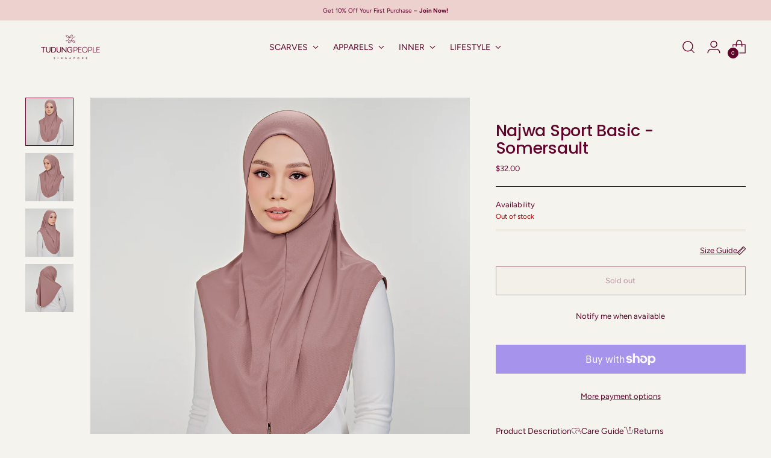

--- FILE ---
content_type: text/html; charset=utf-8
request_url: https://tudungpeoplesg.com/products/najwa-sport-basic-in-somersault
body_size: 116619
content:
<!doctype html>

<!--
  ___                 ___           ___           ___
       /  /\                     /__/\         /  /\         /  /\
      /  /:/_                    \  \:\       /  /:/        /  /::\
     /  /:/ /\  ___     ___       \  \:\     /  /:/        /  /:/\:\
    /  /:/ /:/ /__/\   /  /\  ___  \  \:\   /  /:/  ___   /  /:/  \:\
   /__/:/ /:/  \  \:\ /  /:/ /__/\  \__\:\ /__/:/  /  /\ /__/:/ \__\:\
   \  \:\/:/    \  \:\  /:/  \  \:\ /  /:/ \  \:\ /  /:/ \  \:\ /  /:/
    \  \::/      \  \:\/:/    \  \:\  /:/   \  \:\  /:/   \  \:\  /:/
     \  \:\       \  \::/      \  \:\/:/     \  \:\/:/     \  \:\/:/
      \  \:\       \__\/        \  \::/       \  \::/       \  \::/
       \__\/                     \__\/         \__\/         \__\/

  --------------------------------------------------------------------
  #  Stiletto v3.4.1
  #  Documentation: https://help.fluorescent.co/v/stiletto
  #  Purchase: https://themes.shopify.com/themes/stiletto/
  #  A product by Fluorescent: https://fluorescent.co/
  --------------------------------------------------------------------
-->

<html class="no-js" lang="en" style="--announcement-height: 1px;">
  <head>
    <script type="application/vnd.locksmith+json" data-locksmith>{"version":"v253","locked":false,"initialized":true,"scope":"product","access_granted":true,"access_denied":false,"requires_customer":false,"manual_lock":false,"remote_lock":false,"has_timeout":false,"remote_rendered":null,"hide_resource":false,"hide_links_to_resource":false,"transparent":true,"locks":{"all":[],"opened":[]},"keys":[],"keys_signature":"47662e39eb1b06eb44110cb7f6c246e60d8c49da76075739ec06dab2431e5aa3","state":{"template":"product.sport-basic","theme":179445301534,"product":"najwa-sport-basic-in-somersault","collection":null,"page":null,"blog":null,"article":null,"app":null},"now":1769657991,"path":"\/products\/najwa-sport-basic-in-somersault","locale_root_url":"\/","canonical_url":"https:\/\/tudungpeoplesg.com\/products\/najwa-sport-basic-in-somersault","customer_id":null,"customer_id_signature":"47662e39eb1b06eb44110cb7f6c246e60d8c49da76075739ec06dab2431e5aa3","cart":null}</script><script data-locksmith>!function(){undefined;!function(){var s=window.Locksmith={},e=document.querySelector('script[type="application/vnd.locksmith+json"]'),n=e&&e.innerHTML;if(s.state={},s.util={},s.loading=!1,n)try{s.state=JSON.parse(n)}catch(d){}if(document.addEventListener&&document.querySelector){var o,a,i,t=[76,79,67,75,83,77,73,84,72,49,49],c=function(){a=t.slice(0)},l="style",r=function(e){e&&27!==e.keyCode&&"click"!==e.type||(document.removeEventListener("keydown",r),document.removeEventListener("click",r),o&&document.body.removeChild(o),o=null)};c(),document.addEventListener("keyup",function(e){if(e.keyCode===a[0]){if(clearTimeout(i),a.shift(),0<a.length)return void(i=setTimeout(c,1e3));c(),r(),(o=document.createElement("div"))[l].width="50%",o[l].maxWidth="1000px",o[l].height="85%",o[l].border="1px rgba(0, 0, 0, 0.2) solid",o[l].background="rgba(255, 255, 255, 0.99)",o[l].borderRadius="4px",o[l].position="fixed",o[l].top="50%",o[l].left="50%",o[l].transform="translateY(-50%) translateX(-50%)",o[l].boxShadow="0 2px 5px rgba(0, 0, 0, 0.3), 0 0 100vh 100vw rgba(0, 0, 0, 0.5)",o[l].zIndex="2147483645";var t=document.createElement("textarea");t.value=JSON.stringify(JSON.parse(n),null,2),t[l].border="none",t[l].display="block",t[l].boxSizing="border-box",t[l].width="100%",t[l].height="100%",t[l].background="transparent",t[l].padding="22px",t[l].fontFamily="monospace",t[l].fontSize="14px",t[l].color="#333",t[l].resize="none",t[l].outline="none",t.readOnly=!0,o.appendChild(t),document.body.appendChild(o),t.addEventListener("click",function(e){e.stopImmediatePropagation()}),t.select(),document.addEventListener("keydown",r),document.addEventListener("click",r)}})}s.isEmbedded=-1!==window.location.search.indexOf("_ab=0&_fd=0&_sc=1"),s.path=s.state.path||window.location.pathname,s.basePath=s.state.locale_root_url.concat("/apps/locksmith").replace(/^\/\//,"/"),s.reloading=!1,s.util.console=window.console||{log:function(){},error:function(){}},s.util.makeUrl=function(e,t){var n,o=s.basePath+e,a=[],i=s.cache();for(n in i)a.push(n+"="+encodeURIComponent(i[n]));for(n in t)a.push(n+"="+encodeURIComponent(t[n]));return s.state.customer_id&&(a.push("customer_id="+encodeURIComponent(s.state.customer_id)),a.push("customer_id_signature="+encodeURIComponent(s.state.customer_id_signature))),o+=(-1===o.indexOf("?")?"?":"&")+a.join("&")},s._initializeCallbacks=[],s.on=function(e,t){if("initialize"!==e)throw'Locksmith.on() currently only supports the "initialize" event';s._initializeCallbacks.push(t)},s.initializeSession=function(e){if(!s.isEmbedded){var t=!1,n=!0,o=!0;(e=e||{}).silent&&(o=n=!(t=!0)),s.ping({silent:t,spinner:n,reload:o,callback:function(){s._initializeCallbacks.forEach(function(e){e()})}})}},s.cache=function(e){var t={};try{var n=function a(e){return(document.cookie.match("(^|; )"+e+"=([^;]*)")||0)[2]};t=JSON.parse(decodeURIComponent(n("locksmith-params")||"{}"))}catch(d){}if(e){for(var o in e)t[o]=e[o];document.cookie="locksmith-params=; expires=Thu, 01 Jan 1970 00:00:00 GMT; path=/",document.cookie="locksmith-params="+encodeURIComponent(JSON.stringify(t))+"; path=/"}return t},s.cache.cart=s.state.cart,s.cache.cartLastSaved=null,s.params=s.cache(),s.util.reload=function(){s.reloading=!0;try{window.location.href=window.location.href.replace(/#.*/,"")}catch(d){s.util.console.error("Preferred reload method failed",d),window.location.reload()}},s.cache.saveCart=function(e){if(!s.cache.cart||s.cache.cart===s.cache.cartLastSaved)return e?e():null;var t=s.cache.cartLastSaved;s.cache.cartLastSaved=s.cache.cart,fetch("/cart/update.js",{method:"POST",headers:{"Content-Type":"application/json",Accept:"application/json"},body:JSON.stringify({attributes:{locksmith:s.cache.cart}})}).then(function(e){if(!e.ok)throw new Error("Cart update failed: "+e.status);return e.json()}).then(function(){e&&e()})["catch"](function(e){if(s.cache.cartLastSaved=t,!s.reloading)throw e})},s.util.spinnerHTML='<style>body{background:#FFF}@keyframes spin{from{transform:rotate(0deg)}to{transform:rotate(360deg)}}#loading{display:flex;width:100%;height:50vh;color:#777;align-items:center;justify-content:center}#loading .spinner{display:block;animation:spin 600ms linear infinite;position:relative;width:50px;height:50px}#loading .spinner-ring{stroke:currentColor;stroke-dasharray:100%;stroke-width:2px;stroke-linecap:round;fill:none}</style><div id="loading"><div class="spinner"><svg width="100%" height="100%"><svg preserveAspectRatio="xMinYMin"><circle class="spinner-ring" cx="50%" cy="50%" r="45%"></circle></svg></svg></div></div>',s.util.clobberBody=function(e){document.body.innerHTML=e},s.util.clobberDocument=function(e){e.responseText&&(e=e.responseText),document.documentElement&&document.removeChild(document.documentElement);var t=document.open("text/html","replace");t.writeln(e),t.close(),setTimeout(function(){var e=t.querySelector("[autofocus]");e&&e.focus()},100)},s.util.serializeForm=function(e){if(e&&"FORM"===e.nodeName){var t,n,o={};for(t=e.elements.length-1;0<=t;t-=1)if(""!==e.elements[t].name)switch(e.elements[t].nodeName){case"INPUT":switch(e.elements[t].type){default:case"text":case"hidden":case"password":case"button":case"reset":case"submit":o[e.elements[t].name]=e.elements[t].value;break;case"checkbox":case"radio":e.elements[t].checked&&(o[e.elements[t].name]=e.elements[t].value);break;case"file":}break;case"TEXTAREA":o[e.elements[t].name]=e.elements[t].value;break;case"SELECT":switch(e.elements[t].type){case"select-one":o[e.elements[t].name]=e.elements[t].value;break;case"select-multiple":for(n=e.elements[t].options.length-1;0<=n;n-=1)e.elements[t].options[n].selected&&(o[e.elements[t].name]=e.elements[t].options[n].value)}break;case"BUTTON":switch(e.elements[t].type){case"reset":case"submit":case"button":o[e.elements[t].name]=e.elements[t].value}}return o}},s.util.on=function(e,i,s,t){t=t||document;var c="locksmith-"+e+i,n=function(e){var t=e.target,n=e.target.parentElement,o=t&&t.className&&(t.className.baseVal||t.className)||"",a=n&&n.className&&(n.className.baseVal||n.className)||"";("string"==typeof o&&-1!==o.split(/\s+/).indexOf(i)||"string"==typeof a&&-1!==a.split(/\s+/).indexOf(i))&&!e[c]&&(e[c]=!0,s(e))};t.attachEvent?t.attachEvent(e,n):t.addEventListener(e,n,!1)},s.util.enableActions=function(e){s.util.on("click","locksmith-action",function(e){e.preventDefault();var t=e.target;t.dataset.confirmWith&&!confirm(t.dataset.confirmWith)||(t.disabled=!0,t.innerText=t.dataset.disableWith,s.post("/action",t.dataset.locksmithParams,{spinner:!1,type:"text",success:function(e){(e=JSON.parse(e.responseText)).message&&alert(e.message),s.util.reload()}}))},e)},s.util.inject=function(e,t){var n=["data","locksmith","append"];if(-1!==t.indexOf(n.join("-"))){var o=document.createElement("div");o.innerHTML=t,e.appendChild(o)}else e.innerHTML=t;var a,i,s=e.querySelectorAll("script");for(i=0;i<s.length;++i){a=s[i];var c=document.createElement("script");if(a.type&&(c.type=a.type),a.src)c.src=a.src;else{var l=document.createTextNode(a.innerHTML);c.appendChild(l)}e.appendChild(c)}var r=e.querySelector("[autofocus]");r&&r.focus()},s.post=function(e,t,n){!1!==(n=n||{}).spinner&&s.util.clobberBody(s.util.spinnerHTML);var o={};n.container===document?(o.layout=1,n.success=function(e){s.util.clobberDocument(e)}):n.container&&(o.layout=0,n.success=function(e){var t=document.getElementById(n.container);s.util.inject(t,e),t.id===t.firstChild.id&&t.parentElement.replaceChild(t.firstChild,t)}),n.form_type&&(t.form_type=n.form_type),n.include_layout_classes!==undefined&&(t.include_layout_classes=n.include_layout_classes),n.lock_id!==undefined&&(t.lock_id=n.lock_id),s.loading=!0;var a=s.util.makeUrl(e,o),i="json"===n.type||"text"===n.type;fetch(a,{method:"POST",headers:{"Content-Type":"application/json",Accept:i?"application/json":"text/html"},body:JSON.stringify(t)}).then(function(e){if(!e.ok)throw new Error("Request failed: "+e.status);return e.text()}).then(function(e){var t=n.success||s.util.clobberDocument;t(i?{responseText:e}:e)})["catch"](function(e){if(!s.reloading)if("dashboard.weglot.com"!==window.location.host){if(!n.silent)throw alert("Something went wrong! Please refresh and try again."),e;console.error(e)}else console.error(e)})["finally"](function(){s.loading=!1})},s.postResource=function(e,t){e.path=s.path,e.search=window.location.search,e.state=s.state,e.passcode&&(e.passcode=e.passcode.trim()),e.email&&(e.email=e.email.trim()),e.state.cart=s.cache.cart,e.locksmith_json=s.jsonTag,e.locksmith_json_signature=s.jsonTagSignature,s.post("/resource",e,t)},s.ping=function(e){if(!s.isEmbedded){e=e||{};var t=function(){e.reload?s.util.reload():"function"==typeof e.callback&&e.callback()};s.post("/ping",{path:s.path,search:window.location.search,state:s.state},{spinner:!!e.spinner,silent:"undefined"==typeof e.silent||e.silent,type:"text",success:function(e){e&&e.responseText?((e=JSON.parse(e.responseText)).messages&&0<e.messages.length&&s.showMessages(e.messages),e.cart&&s.cache.cart!==e.cart?(s.cache.cart=e.cart,s.cache.saveCart(function(){t(),e.cart&&e.cart.match(/^.+:/)&&s.util.reload()})):t()):console.error("[Locksmith] Invalid result in ping callback:",e)}})}},s.timeoutMonitor=function(){var e=s.cache.cart;s.ping({callback:function(){e!==s.cache.cart||setTimeout(function(){s.timeoutMonitor()},6e4)}})},s.showMessages=function(e){var t=document.createElement("div");t.style.position="fixed",t.style.left=0,t.style.right=0,t.style.bottom="-50px",t.style.opacity=0,t.style.background="#191919",t.style.color="#ddd",t.style.transition="bottom 0.2s, opacity 0.2s",t.style.zIndex=999999,t.innerHTML="        <style>          .locksmith-ab .locksmith-b { display: none; }          .locksmith-ab.toggled .locksmith-b { display: flex; }          .locksmith-ab.toggled .locksmith-a { display: none; }          .locksmith-flex { display: flex; flex-wrap: wrap; justify-content: space-between; align-items: center; padding: 10px 20px; }          .locksmith-message + .locksmith-message { border-top: 1px #555 solid; }          .locksmith-message a { color: inherit; font-weight: bold; }          .locksmith-message a:hover { color: inherit; opacity: 0.8; }          a.locksmith-ab-toggle { font-weight: inherit; text-decoration: underline; }          .locksmith-text { flex-grow: 1; }          .locksmith-cta { flex-grow: 0; text-align: right; }          .locksmith-cta button { transform: scale(0.8); transform-origin: left; }          .locksmith-cta > * { display: block; }          .locksmith-cta > * + * { margin-top: 10px; }          .locksmith-message a.locksmith-close { flex-grow: 0; text-decoration: none; margin-left: 15px; font-size: 30px; font-family: monospace; display: block; padding: 2px 10px; }                    @media screen and (max-width: 600px) {            .locksmith-wide-only { display: none !important; }            .locksmith-flex { padding: 0 15px; }            .locksmith-flex > * { margin-top: 5px; margin-bottom: 5px; }            .locksmith-cta { text-align: left; }          }                    @media screen and (min-width: 601px) {            .locksmith-narrow-only { display: none !important; }          }        </style>      "+e.map(function(e){return'<div class="locksmith-message">'+e+"</div>"}).join(""),document.body.appendChild(t),document.body.style.position="relative",document.body.parentElement.style.paddingBottom=t.offsetHeight+"px",setTimeout(function(){t.style.bottom=0,t.style.opacity=1},50),s.util.on("click","locksmith-ab-toggle",function(e){e.preventDefault();for(var t=e.target.parentElement;-1===t.className.split(" ").indexOf("locksmith-ab");)t=t.parentElement;-1!==t.className.split(" ").indexOf("toggled")?t.className=t.className.replace("toggled",""):t.className=t.className+" toggled"}),s.util.enableActions(t)}}()}();</script>
      <script data-locksmith>Locksmith.cache.cart=null</script>

  <script data-locksmith>Locksmith.jsonTag="{\"version\":\"v253\",\"locked\":false,\"initialized\":true,\"scope\":\"product\",\"access_granted\":true,\"access_denied\":false,\"requires_customer\":false,\"manual_lock\":false,\"remote_lock\":false,\"has_timeout\":false,\"remote_rendered\":null,\"hide_resource\":false,\"hide_links_to_resource\":false,\"transparent\":true,\"locks\":{\"all\":[],\"opened\":[]},\"keys\":[],\"keys_signature\":\"47662e39eb1b06eb44110cb7f6c246e60d8c49da76075739ec06dab2431e5aa3\",\"state\":{\"template\":\"product.sport-basic\",\"theme\":179445301534,\"product\":\"najwa-sport-basic-in-somersault\",\"collection\":null,\"page\":null,\"blog\":null,\"article\":null,\"app\":null},\"now\":1769657991,\"path\":\"\\\/products\\\/najwa-sport-basic-in-somersault\",\"locale_root_url\":\"\\\/\",\"canonical_url\":\"https:\\\/\\\/tudungpeoplesg.com\\\/products\\\/najwa-sport-basic-in-somersault\",\"customer_id\":null,\"customer_id_signature\":\"47662e39eb1b06eb44110cb7f6c246e60d8c49da76075739ec06dab2431e5aa3\",\"cart\":null}";Locksmith.jsonTagSignature="234c222d123ba5c19da4ea878158ba893288ae9e8162346d5a9b45d7aeb31598"</script>
    <meta charset="UTF-8">
    <meta http-equiv="X-UA-Compatible" content="IE=edge,chrome=1">
    <meta name="viewport" content="width=device-width,initial-scale=1">
    




<meta name="description" content="Najwa Sport with Nanotechnology Made for casual and active days. This loose instant hijab is crafted from quick-dry mesh jersey with breathable and lightweight comfort. Now upgraded with antimicrobial nanotechnology to keep you feeling fresh. Features: Quick-drying mesh jersey Lightweight and breathable Antimicrobial a">



    <link rel="canonical" href="https://tudungpeoplesg.com/products/najwa-sport-basic-in-somersault">
    <link rel="preconnect" href="https://cdn.shopify.com" crossorigin><link rel="shortcut icon" href="//tudungpeoplesg.com/cdn/shop/files/TPSG_Logomark_Burgundy.png?crop=center&height=32&v=1718094125&width=32" type="image/png"><title>Najwa Sport Basic - Somersault
&ndash; TudungPeople Singapore (TudungPeople Int. Pte. Ltd)</title>

    





  
  
  
  
  




<meta property="og:url" content="https://tudungpeoplesg.com/products/najwa-sport-basic-in-somersault">
<meta property="og:site_name" content="TudungPeople Singapore (TudungPeople Int. Pte. Ltd)"><meta property="og:type" content="product">
<meta property="og:title" content="Najwa Sport Basic - Somersault">
<meta property="og:description" content="Najwa Sport with Nanotechnology Made for casual and active days. This loose instant hijab is crafted from quick-dry mesh jersey with breathable and lightweight comfort. Now upgraded with antimicrobial nanotechnology to keep you feeling fresh. Features: Quick-drying mesh jersey Lightweight and breathable Antimicrobial a">
<meta property="og:image" content="http://tudungpeoplesg.com/cdn/shop/files/Somersaulta_98c343c4-f75e-4af7-8737-6652960cf623.jpg?v=1734249058&width=1024">
<meta property="og:image:secure_url" content="https://tudungpeoplesg.com/cdn/shop/files/Somersaulta_98c343c4-f75e-4af7-8737-6652960cf623.jpg?v=1734249058&width=1024">
<meta property="og:price:amount" content="32.00">
<meta property="og:price:currency" content="SGD">
<meta name="twitter:title" content="Najwa Sport Basic - Somersault">
<meta name="twitter:description" content="Najwa Sport with Nanotechnology Made for casual and active days. This loose instant hijab is crafted from quick-dry mesh jersey with breathable and lightweight comfort. Now upgraded with antimicrobial nanotechnology to keep you feeling fresh. Features: Quick-drying mesh jersey Lightweight and breathable Antimicrobial a">
<meta name="twitter:card" content="summary_large_image"><meta name="twitter:image" content="https://tudungpeoplesg.com/cdn/shop/files/Somersaulta_98c343c4-f75e-4af7-8737-6652960cf623.jpg?v=1734249058&width=1024">
<meta name="twitter:image:width" content="480">
<meta name="twitter:image:height" content="480">


    <script>
  console.log('Stiletto v3.4.1 by Fluorescent');

  document.documentElement.className = document.documentElement.className.replace('no-js', '');
  if (window.matchMedia(`(prefers-reduced-motion: reduce)`) === true || window.matchMedia(`(prefers-reduced-motion: reduce)`).matches === true) {
    document.documentElement.classList.add('prefers-reduced-motion');
  } else {
    document.documentElement.classList.add('do-anim');
  }

  window.theme = {
    version: 'v3.4.1',
    themeName: 'Stiletto',
    moneyFormat: "\u003cspan class=dualPrice\u003e${{amount}}\u003c\/span\u003e",
    strings: {
      name: "TudungPeople Singapore (TudungPeople Int. Pte. Ltd)",
      accessibility: {
        play_video: "Play",
        pause_video: "Pause",
        range_lower: "Lower",
        range_upper: "Upper"
      },
      product: {
        no_shipping_rates: "Shipping rate unavailable",
        country_placeholder: "Country\/Region",
        review: "Write a review"
      },
      products: {
        product: {
          unavailable: "Unavailable",
          unitPrice: "Unit price",
          unitPriceSeparator: "per",
          sku: "SKU"
        }
      },
      cart: {
        editCartNote: "Edit order notes",
        addCartNote: "Add order notes",
        quantityError: "You have the maximum number of this product in your cart"
      },
      pagination: {
        viewing: "You’re viewing {{ of }} of {{ total }}",
        products: "products",
        results: "results"
      }
    },
    routes: {
      root: "/",
      cart: {
        base: "/cart",
        add: "/cart/add",
        change: "/cart/change",
        update: "/cart/update",
        clear: "/cart/clear",
        // Manual routes until Shopify adds support
        shipping: "/cart/shipping_rates",
      },
      // Manual routes until Shopify adds support
      products: "/products",
      productRecommendations: "/recommendations/products",
      predictive_search_url: '/search/suggest',
    },
    icons: {
      chevron: "\u003cspan class=\"icon icon-new icon-chevron \"\u003e\n  \u003csvg viewBox=\"0 0 24 24\" fill=\"none\" xmlns=\"http:\/\/www.w3.org\/2000\/svg\"\u003e\u003cpath d=\"M1.875 7.438 12 17.563 22.125 7.438\" stroke=\"currentColor\" stroke-width=\"2\"\/\u003e\u003c\/svg\u003e\n\u003c\/span\u003e\n",
      close: "\u003cspan class=\"icon icon-new icon-close \"\u003e\n  \u003csvg viewBox=\"0 0 24 24\" fill=\"none\" xmlns=\"http:\/\/www.w3.org\/2000\/svg\"\u003e\u003cpath d=\"M2.66 1.34 2 .68.68 2l.66.66 1.32-1.32zm18.68 21.32.66.66L23.32 22l-.66-.66-1.32 1.32zm1.32-20 .66-.66L22 .68l-.66.66 1.32 1.32zM1.34 21.34.68 22 2 23.32l.66-.66-1.32-1.32zm0-18.68 10 10 1.32-1.32-10-10-1.32 1.32zm11.32 10 10-10-1.32-1.32-10 10 1.32 1.32zm-1.32-1.32-10 10 1.32 1.32 10-10-1.32-1.32zm0 1.32 10 10 1.32-1.32-10-10-1.32 1.32z\" fill=\"currentColor\"\/\u003e\u003c\/svg\u003e\n\u003c\/span\u003e\n",
      zoom: "\u003cspan class=\"icon icon-new icon-zoom \"\u003e\n  \u003csvg viewBox=\"0 0 24 24\" fill=\"none\" xmlns=\"http:\/\/www.w3.org\/2000\/svg\"\u003e\u003cpath d=\"M10.3,19.71c5.21,0,9.44-4.23,9.44-9.44S15.51,.83,10.3,.83,.86,5.05,.86,10.27s4.23,9.44,9.44,9.44Z\" fill=\"none\" stroke=\"currentColor\" stroke-linecap=\"round\" stroke-miterlimit=\"10\" stroke-width=\"1.63\"\/\u003e\n          \u003cpath d=\"M5.05,10.27H15.54\" fill=\"none\" stroke=\"currentColor\" stroke-miterlimit=\"10\" stroke-width=\"1.63\"\/\u003e\n          \u003cpath class=\"cross-up\" d=\"M10.3,5.02V15.51\" fill=\"none\" stroke=\"currentColor\" stroke-miterlimit=\"10\" stroke-width=\"1.63\"\/\u003e\n          \u003cpath d=\"M16.92,16.9l6.49,6.49\" fill=\"none\" stroke=\"currentColor\" stroke-miterlimit=\"10\" stroke-width=\"1.63\"\/\u003e\u003c\/svg\u003e\n\u003c\/span\u003e\n"
    },
    coreData: {
      n: "Stiletto",
      v: "v3.4.1",
    }
  }

  window.theme.searchableFields = "product_type,title,variants.title,vendor";

  
</script>

    <style>
  @font-face {
  font-family: Poppins;
  font-weight: 500;
  font-style: normal;
  font-display: swap;
  src: url("//tudungpeoplesg.com/cdn/fonts/poppins/poppins_n5.ad5b4b72b59a00358afc706450c864c3c8323842.woff2") format("woff2"),
       url("//tudungpeoplesg.com/cdn/fonts/poppins/poppins_n5.33757fdf985af2d24b32fcd84c9a09224d4b2c39.woff") format("woff");
}

  @font-face {
  font-family: Poppins;
  font-weight: 500;
  font-style: normal;
  font-display: swap;
  src: url("//tudungpeoplesg.com/cdn/fonts/poppins/poppins_n5.ad5b4b72b59a00358afc706450c864c3c8323842.woff2") format("woff2"),
       url("//tudungpeoplesg.com/cdn/fonts/poppins/poppins_n5.33757fdf985af2d24b32fcd84c9a09224d4b2c39.woff") format("woff");
}

  @font-face {
  font-family: Poppins;
  font-weight: 200;
  font-style: normal;
  font-display: swap;
  src: url("//tudungpeoplesg.com/cdn/fonts/poppins/poppins_n2.99893b093cc6b797a8baf99180056d9e77320b68.woff2") format("woff2"),
       url("//tudungpeoplesg.com/cdn/fonts/poppins/poppins_n2.c218f0380a81801a28158673003c167a54d2d69c.woff") format("woff");
}

  @font-face {
  font-family: Figtree;
  font-weight: 400;
  font-style: normal;
  font-display: swap;
  src: url("//tudungpeoplesg.com/cdn/fonts/figtree/figtree_n4.3c0838aba1701047e60be6a99a1b0a40ce9b8419.woff2") format("woff2"),
       url("//tudungpeoplesg.com/cdn/fonts/figtree/figtree_n4.c0575d1db21fc3821f17fd6617d3dee552312137.woff") format("woff");
}

  @font-face {
  font-family: Figtree;
  font-weight: 700;
  font-style: normal;
  font-display: swap;
  src: url("//tudungpeoplesg.com/cdn/fonts/figtree/figtree_n7.2fd9bfe01586148e644724096c9d75e8c7a90e55.woff2") format("woff2"),
       url("//tudungpeoplesg.com/cdn/fonts/figtree/figtree_n7.ea05de92d862f9594794ab281c4c3a67501ef5fc.woff") format("woff");
}

  @font-face {
  font-family: Figtree;
  font-weight: 400;
  font-style: italic;
  font-display: swap;
  src: url("//tudungpeoplesg.com/cdn/fonts/figtree/figtree_i4.89f7a4275c064845c304a4cf8a4a586060656db2.woff2") format("woff2"),
       url("//tudungpeoplesg.com/cdn/fonts/figtree/figtree_i4.6f955aaaafc55a22ffc1f32ecf3756859a5ad3e2.woff") format("woff");
}

  @font-face {
  font-family: Figtree;
  font-weight: 700;
  font-style: italic;
  font-display: swap;
  src: url("//tudungpeoplesg.com/cdn/fonts/figtree/figtree_i7.06add7096a6f2ab742e09ec7e498115904eda1fe.woff2") format("woff2"),
       url("//tudungpeoplesg.com/cdn/fonts/figtree/figtree_i7.ee584b5fcaccdbb5518c0228158941f8df81b101.woff") format("woff");
}


  :root {
    --color-text: #5f032b;
    --color-text-8-percent: rgba(95, 3, 43, 0.08);  
    --color-text-alpha: rgba(95, 3, 43, 0.35);
    --color-text-meta: rgba(95, 3, 43, 0.6);
    --color-text-link: #5f032b;
    --color-text-error: #D02F2E;
    --color-text-success: #478947;

    --color-background: #f5f3ed;
    --color-background-semi-transparent-80: rgba(245, 243, 237, 0.8);
    --color-background-semi-transparent-90: rgba(245, 243, 237, 0.9);

    --color-background-transparent: rgba(245, 243, 237, 0);
    --color-border: #5f032b;
    --color-border-meta: rgba(95, 3, 43, 0.6);
    --color-overlay: rgba(0, 0, 0, 0.7);

    --color-background-meta: #eeeae0;
    --color-background-meta-alpha: rgba(238, 234, 224, 0.6);
    --color-background-darker-meta: #e5dfd0;
    --color-background-darker-meta-alpha: rgba(229, 223, 208, 0.6);
    --color-background-placeholder: #e5dfd0;
    --color-background-placeholder-lighter: #eae6d9;
    --color-foreground-placeholder: rgba(95, 3, 43, 0.4);

    --color-border-input: #5f032b;
    --color-border-input-alpha: rgba(95, 3, 43, 0.25);
    --color-text-input: #5f032b;
    --color-text-input-alpha: rgba(95, 3, 43, 0.04);

    --color-text-button: #ffffff;

    --color-background-button: #5f002a;
    --color-background-button-alpha: rgba(95, 0, 42, 0.6);
    --color-background-outline-button-alpha: rgba(95, 0, 42, 0.1);
    --color-background-button-hover: #c50057;

    --color-icon: rgba(95, 3, 43, 0.4);
    --color-icon-darker: rgba(95, 3, 43, 0.6);

    --color-text-sale-badge: #C31818;
    --color-background-sold-badge: #414141;
    --color-text-sold-badge: #ffffff;

    --color-text-header: #5f032b;
    --color-text-header-half-transparent: rgba(95, 3, 43, 0.5);

    --color-background-header: #f5f3ed;
    --color-background-header-transparent: rgba(245, 243, 237, 0);
    --color-icon-header: #5f032b;
    --color-shadow-header: rgba(0, 0, 0, 0.15);

    --color-background-footer: #f5f3ed;
    --color-text-footer: #5f002a;
    --color-text-footer-subdued: rgba(95, 0, 42, 0.7);

    --color-products-sale-price: #C31818;
    --color-products-rating-star: #000000;

    --color-products-stock-good: #3C9342;
    --color-products-stock-medium: #A77A06;
    --color-products-stock-bad: #A70100;
    --color-products-stock-bad: #A70100;

    --font-logo: Poppins, sans-serif;
    --font-logo-weight: 500;
    --font-logo-style: normal;
    --logo-text-transform: none;
    --logo-letter-spacing: 0.0em;

    --font-heading: Poppins, sans-serif;
    --font-heading-weight: 500;
    --font-heading-style: normal;
    --font-heading-text-transform: none;
    --font-heading-base-letter-spacing: -0.01em;
    --font-heading-base-size: 36px;

    --font-body: Figtree, sans-serif;
    --font-body-weight: 400;
    --font-body-style: normal;
    --font-body-italic: italic;
    --font-body-bold-weight: 700;
    --font-body-base-letter-spacing: 0.0em;
    --font-body-base-size: 13px;

    /* Typography */
    --line-height-heading: 1.1;
    --line-height-subheading: 1.33;
    --line-height-body: 1.5;

    --logo-font-size: 
clamp(1.8375rem, 1.5111878453038674rem + 1.3922651933701657vw, 2.625rem)
;

    --font-size-navigation-base: 14px;
    --font-navigation-base-letter-spacing: 0.0em;
    --font-navigation-base-text-transform: uppercase;

    --font-size-heading-display-1: 
clamp(3.375rem, 3.375rem + 0.0vw, 3.375rem)
;
    --font-size-heading-display-2: 
clamp(2.99925rem, 2.99925rem + 0.0vw, 2.99925rem)
;
    --font-size-heading-display-3: 
clamp(2.62485rem, 2.62485rem + 0.0vw, 2.62485rem)
;
    --font-size-heading-1-base: 
clamp(2.25rem, 2.25rem + 0.0vw, 2.25rem)
;
    --font-size-heading-2-base: 
clamp(1.96875rem, 1.96875rem + 0.0vw, 1.96875rem)
;
    --font-size-heading-3-base: 
clamp(1.6875rem, 1.6875rem + 0.0vw, 1.6875rem)
;
    --font-size-heading-4-base: 
clamp(1.31175rem, 1.31175rem + 0.0vw, 1.31175rem)
;
    --font-size-heading-5-base: 
clamp(1.125rem, 1.125rem + 0.0vw, 1.125rem)
;
    --font-size-heading-6-base: 
clamp(0.936rem, 0.936rem + 0.0vw, 0.936rem)
;
    --font-size-body-400: 
clamp(1.353625rem, 1.353625rem + 0.0vw, 1.353625rem)
;
    --font-size-body-350: 
clamp(1.2634375rem, 1.2634375rem + 0.0vw, 1.2634375rem)
;
    --font-size-body-300: 
clamp(1.17325rem, 1.17325rem + 0.0vw, 1.17325rem)
;
    --font-size-body-250: 
clamp(1.0830625rem, 1.0830625rem + 0.0vw, 1.0830625rem)
;
    --font-size-body-200: 
clamp(0.992875rem, 0.992875rem + 0.0vw, 0.992875rem)
;
    --font-size-body-150: 
clamp(0.9026875rem, 0.9026875rem + 0.0vw, 0.9026875rem)
;
    --font-size-body-100: 
clamp(0.8125rem, 0.8125rem + 0.0vw, 0.8125rem)
;
    --font-size-body-75: 
clamp(0.7215rem, 0.7215rem + 0.0vw, 0.7215rem)
;
    --font-size-body-60: 
clamp(0.6680375rem, 0.6680375rem + 0.0vw, 0.6680375rem)
;
    --font-size-body-50: 
clamp(0.6313125rem, 0.6313125rem + 0.0vw, 0.6313125rem)
;
    --font-size-body-25: 
clamp(0.586625rem, 0.586625rem + 0.0vw, 0.586625rem)
;
    --font-size-body-20: 
clamp(0.541125rem, 0.541125rem + 0.0vw, 0.541125rem)
;

    /* Buttons */
    
      --button-padding-multiplier: 0.7;
      --font-size-button: var(--font-size-body-100);
      --font-size-button-x-small: var(--font-size-body-50);
    

    --font-button-text-transform: none;
    --button-letter-spacing: 0.0em;
    --line-height-button: 1.45;

    /* Product badges */
    
      --font-size-product-badge: var(--font-size-body-20);
    

    --font-product-badge-text-transform: uppercase;

    /* Product listing titles */
    
      --font-size-listing-title: var(--font-size-body-100);
    

    --font-product-listing-title-text-transform: none;
    --font-product-listing-title-base-letter-spacing: 0.0em;

    /* Shopify pay specific */
    --payment-terms-background-color: #eeeae0;
  }

  @supports not (font-size: clamp(10px, 3.3vw, 20px)) {
    :root {
      --logo-font-size: 
2.23125rem
;
      --font-size-heading-display-1: 
3.375rem
;
      --font-size-heading-display-2: 
2.99925rem
;
      --font-size-heading-display-3: 
2.62485rem
;
      --font-size-heading-1-base: 
2.25rem
;
      --font-size-heading-2-base: 
1.96875rem
;
      --font-size-heading-3-base: 
1.6875rem
;
      --font-size-heading-4-base: 
1.31175rem
;
      --font-size-heading-5-base: 
1.125rem
;
      --font-size-heading-6-base: 
0.936rem
;
      --font-size-body-400: 
1.353625rem
;
      --font-size-body-350: 
1.2634375rem
;
      --font-size-body-300: 
1.17325rem
;
      --font-size-body-250: 
1.0830625rem
;
      --font-size-body-200: 
0.992875rem
;
      --font-size-body-150: 
0.9026875rem
;
      --font-size-body-100: 
0.8125rem
;
      --font-size-body-75: 
0.7215rem
;
      --font-size-body-60: 
0.6680375rem
;
      --font-size-body-50: 
0.6313125rem
;
      --font-size-body-25: 
0.586625rem
;
      --font-size-body-20: 
0.541125rem
;
    }
  }.product-badge[data-handle="responsible"]{
        color: #000000;
      }
    
.product-badge[data-handle="best-seller"]{
        color: #5f002a;
      }
    
.product-badge[data-handle="new"]{
        color: #000000;
      }
    

</style>

<script>
  flu = window.flu || {};
  flu.chunks = {
    photoswipe: "//tudungpeoplesg.com/cdn/shop/t/50/assets/photoswipe-chunk.js?v=18659099751219271031750977116",
    swiper: "//tudungpeoplesg.com/cdn/shop/t/50/assets/swiper-chunk.js?v=73725226959832986321750977117",
    nouislider: "//tudungpeoplesg.com/cdn/shop/t/50/assets/nouislider-chunk.js?v=131351027671466727271750977115",
    polyfillInert: "//tudungpeoplesg.com/cdn/shop/t/50/assets/polyfill-inert-chunk.js?v=9775187524458939151750977116",
    polyfillResizeObserver: "//tudungpeoplesg.com/cdn/shop/t/50/assets/polyfill-resize-observer-chunk.js?v=49253094118087005231750977117",
  };
</script>





  <script type="module" src="//tudungpeoplesg.com/cdn/shop/t/50/assets/theme.min.js?v=35074185699293101001750977121"></script>










<script defer>
  var defineVH = function () {
    document.documentElement.style.setProperty('--vh', window.innerHeight * 0.01 + 'px');
  };
  window.addEventListener('resize', defineVH);
  window.addEventListener('orientationchange', defineVH);
  defineVH();
</script>

<link href="//tudungpeoplesg.com/cdn/shop/t/50/assets/theme.css?v=180840331904692160531751523687" rel="stylesheet" type="text/css" media="all" />


<script>window.performance && window.performance.mark && window.performance.mark('shopify.content_for_header.start');</script><meta name="google-site-verification" content="M-5MbhofiTxHnYoYlPXhKuRbKLrKxSH0dPwIDyGuOzU">
<meta name="facebook-domain-verification" content="cp9af09rw4xvhjyu43tpkldwsw852n">
<meta id="shopify-digital-wallet" name="shopify-digital-wallet" content="/26586164/digital_wallets/dialog">
<meta name="shopify-checkout-api-token" content="555464c57a4cb4c9b2b89451602beadf">
<link rel="alternate" type="application/json+oembed" href="https://tudungpeoplesg.com/products/najwa-sport-basic-in-somersault.oembed">
<script async="async" src="/checkouts/internal/preloads.js?locale=en-SG"></script>
<link rel="preconnect" href="https://shop.app" crossorigin="anonymous">
<script async="async" src="https://shop.app/checkouts/internal/preloads.js?locale=en-SG&shop_id=26586164" crossorigin="anonymous"></script>
<script id="shopify-features" type="application/json">{"accessToken":"555464c57a4cb4c9b2b89451602beadf","betas":["rich-media-storefront-analytics"],"domain":"tudungpeoplesg.com","predictiveSearch":true,"shopId":26586164,"locale":"en"}</script>
<script>var Shopify = Shopify || {};
Shopify.shop = "tudungpeople-singapore-shop-premium-quality-shawls.myshopify.com";
Shopify.locale = "en";
Shopify.currency = {"active":"SGD","rate":"1.0"};
Shopify.country = "SG";
Shopify.theme = {"name":"[FL DEV] Final: Website Revamp ","id":179445301534,"schema_name":"Stiletto","schema_version":"3.4.1","theme_store_id":1621,"role":"main"};
Shopify.theme.handle = "null";
Shopify.theme.style = {"id":null,"handle":null};
Shopify.cdnHost = "tudungpeoplesg.com/cdn";
Shopify.routes = Shopify.routes || {};
Shopify.routes.root = "/";</script>
<script type="module">!function(o){(o.Shopify=o.Shopify||{}).modules=!0}(window);</script>
<script>!function(o){function n(){var o=[];function n(){o.push(Array.prototype.slice.apply(arguments))}return n.q=o,n}var t=o.Shopify=o.Shopify||{};t.loadFeatures=n(),t.autoloadFeatures=n()}(window);</script>
<script>
  window.ShopifyPay = window.ShopifyPay || {};
  window.ShopifyPay.apiHost = "shop.app\/pay";
  window.ShopifyPay.redirectState = null;
</script>
<script id="shop-js-analytics" type="application/json">{"pageType":"product"}</script>
<script defer="defer" async type="module" src="//tudungpeoplesg.com/cdn/shopifycloud/shop-js/modules/v2/client.init-shop-cart-sync_WVOgQShq.en.esm.js"></script>
<script defer="defer" async type="module" src="//tudungpeoplesg.com/cdn/shopifycloud/shop-js/modules/v2/chunk.common_C_13GLB1.esm.js"></script>
<script defer="defer" async type="module" src="//tudungpeoplesg.com/cdn/shopifycloud/shop-js/modules/v2/chunk.modal_CLfMGd0m.esm.js"></script>
<script type="module">
  await import("//tudungpeoplesg.com/cdn/shopifycloud/shop-js/modules/v2/client.init-shop-cart-sync_WVOgQShq.en.esm.js");
await import("//tudungpeoplesg.com/cdn/shopifycloud/shop-js/modules/v2/chunk.common_C_13GLB1.esm.js");
await import("//tudungpeoplesg.com/cdn/shopifycloud/shop-js/modules/v2/chunk.modal_CLfMGd0m.esm.js");

  window.Shopify.SignInWithShop?.initShopCartSync?.({"fedCMEnabled":true,"windoidEnabled":true});

</script>
<script>
  window.Shopify = window.Shopify || {};
  if (!window.Shopify.featureAssets) window.Shopify.featureAssets = {};
  window.Shopify.featureAssets['shop-js'] = {"shop-cart-sync":["modules/v2/client.shop-cart-sync_DuR37GeY.en.esm.js","modules/v2/chunk.common_C_13GLB1.esm.js","modules/v2/chunk.modal_CLfMGd0m.esm.js"],"init-fed-cm":["modules/v2/client.init-fed-cm_BucUoe6W.en.esm.js","modules/v2/chunk.common_C_13GLB1.esm.js","modules/v2/chunk.modal_CLfMGd0m.esm.js"],"shop-toast-manager":["modules/v2/client.shop-toast-manager_B0JfrpKj.en.esm.js","modules/v2/chunk.common_C_13GLB1.esm.js","modules/v2/chunk.modal_CLfMGd0m.esm.js"],"init-shop-cart-sync":["modules/v2/client.init-shop-cart-sync_WVOgQShq.en.esm.js","modules/v2/chunk.common_C_13GLB1.esm.js","modules/v2/chunk.modal_CLfMGd0m.esm.js"],"shop-button":["modules/v2/client.shop-button_B_U3bv27.en.esm.js","modules/v2/chunk.common_C_13GLB1.esm.js","modules/v2/chunk.modal_CLfMGd0m.esm.js"],"init-windoid":["modules/v2/client.init-windoid_DuP9q_di.en.esm.js","modules/v2/chunk.common_C_13GLB1.esm.js","modules/v2/chunk.modal_CLfMGd0m.esm.js"],"shop-cash-offers":["modules/v2/client.shop-cash-offers_BmULhtno.en.esm.js","modules/v2/chunk.common_C_13GLB1.esm.js","modules/v2/chunk.modal_CLfMGd0m.esm.js"],"pay-button":["modules/v2/client.pay-button_CrPSEbOK.en.esm.js","modules/v2/chunk.common_C_13GLB1.esm.js","modules/v2/chunk.modal_CLfMGd0m.esm.js"],"init-customer-accounts":["modules/v2/client.init-customer-accounts_jNk9cPYQ.en.esm.js","modules/v2/client.shop-login-button_DJ5ldayH.en.esm.js","modules/v2/chunk.common_C_13GLB1.esm.js","modules/v2/chunk.modal_CLfMGd0m.esm.js"],"avatar":["modules/v2/client.avatar_BTnouDA3.en.esm.js"],"checkout-modal":["modules/v2/client.checkout-modal_pBPyh9w8.en.esm.js","modules/v2/chunk.common_C_13GLB1.esm.js","modules/v2/chunk.modal_CLfMGd0m.esm.js"],"init-shop-for-new-customer-accounts":["modules/v2/client.init-shop-for-new-customer-accounts_BUoCy7a5.en.esm.js","modules/v2/client.shop-login-button_DJ5ldayH.en.esm.js","modules/v2/chunk.common_C_13GLB1.esm.js","modules/v2/chunk.modal_CLfMGd0m.esm.js"],"init-customer-accounts-sign-up":["modules/v2/client.init-customer-accounts-sign-up_CnczCz9H.en.esm.js","modules/v2/client.shop-login-button_DJ5ldayH.en.esm.js","modules/v2/chunk.common_C_13GLB1.esm.js","modules/v2/chunk.modal_CLfMGd0m.esm.js"],"init-shop-email-lookup-coordinator":["modules/v2/client.init-shop-email-lookup-coordinator_CzjY5t9o.en.esm.js","modules/v2/chunk.common_C_13GLB1.esm.js","modules/v2/chunk.modal_CLfMGd0m.esm.js"],"shop-follow-button":["modules/v2/client.shop-follow-button_CsYC63q7.en.esm.js","modules/v2/chunk.common_C_13GLB1.esm.js","modules/v2/chunk.modal_CLfMGd0m.esm.js"],"shop-login-button":["modules/v2/client.shop-login-button_DJ5ldayH.en.esm.js","modules/v2/chunk.common_C_13GLB1.esm.js","modules/v2/chunk.modal_CLfMGd0m.esm.js"],"shop-login":["modules/v2/client.shop-login_B9ccPdmx.en.esm.js","modules/v2/chunk.common_C_13GLB1.esm.js","modules/v2/chunk.modal_CLfMGd0m.esm.js"],"lead-capture":["modules/v2/client.lead-capture_D0K_KgYb.en.esm.js","modules/v2/chunk.common_C_13GLB1.esm.js","modules/v2/chunk.modal_CLfMGd0m.esm.js"],"payment-terms":["modules/v2/client.payment-terms_BWmiNN46.en.esm.js","modules/v2/chunk.common_C_13GLB1.esm.js","modules/v2/chunk.modal_CLfMGd0m.esm.js"]};
</script>
<script>(function() {
  var isLoaded = false;
  function asyncLoad() {
    if (isLoaded) return;
    isLoaded = true;
    var urls = ["https:\/\/chimpstatic.com\/mcjs-connected\/js\/users\/a294aef27a5d8fd14176e0ada\/b92a70caa5792850a7fc11cc6.js?shop=tudungpeople-singapore-shop-premium-quality-shawls.myshopify.com","https:\/\/cdn.richpanel.com\/js\/richpanel_shopify_script.js?appClientId=tudungpeoplesg9971\u0026tenantId=tudungpeoplesg997\u0026shop=tudungpeople-singapore-shop-premium-quality-shawls.myshopify.com\u0026shop=tudungpeople-singapore-shop-premium-quality-shawls.myshopify.com"];
    for (var i = 0; i < urls.length; i++) {
      var s = document.createElement('script');
      s.type = 'text/javascript';
      s.async = true;
      s.src = urls[i];
      var x = document.getElementsByTagName('script')[0];
      x.parentNode.insertBefore(s, x);
    }
  };
  if(window.attachEvent) {
    window.attachEvent('onload', asyncLoad);
  } else {
    window.addEventListener('load', asyncLoad, false);
  }
})();</script>
<script id="__st">var __st={"a":26586164,"offset":28800,"reqid":"75b2ac9c-16b2-4281-89ac-e15ab0d29ea4-1769657990","pageurl":"tudungpeoplesg.com\/products\/najwa-sport-basic-in-somersault","u":"25ce1da4ab9c","p":"product","rtyp":"product","rid":8327436075294};</script>
<script>window.ShopifyPaypalV4VisibilityTracking = true;</script>
<script id="captcha-bootstrap">!function(){'use strict';const t='contact',e='account',n='new_comment',o=[[t,t],['blogs',n],['comments',n],[t,'customer']],c=[[e,'customer_login'],[e,'guest_login'],[e,'recover_customer_password'],[e,'create_customer']],r=t=>t.map((([t,e])=>`form[action*='/${t}']:not([data-nocaptcha='true']) input[name='form_type'][value='${e}']`)).join(','),a=t=>()=>t?[...document.querySelectorAll(t)].map((t=>t.form)):[];function s(){const t=[...o],e=r(t);return a(e)}const i='password',u='form_key',d=['recaptcha-v3-token','g-recaptcha-response','h-captcha-response',i],f=()=>{try{return window.sessionStorage}catch{return}},m='__shopify_v',_=t=>t.elements[u];function p(t,e,n=!1){try{const o=window.sessionStorage,c=JSON.parse(o.getItem(e)),{data:r}=function(t){const{data:e,action:n}=t;return t[m]||n?{data:e,action:n}:{data:t,action:n}}(c);for(const[e,n]of Object.entries(r))t.elements[e]&&(t.elements[e].value=n);n&&o.removeItem(e)}catch(o){console.error('form repopulation failed',{error:o})}}const l='form_type',E='cptcha';function T(t){t.dataset[E]=!0}const w=window,h=w.document,L='Shopify',v='ce_forms',y='captcha';let A=!1;((t,e)=>{const n=(g='f06e6c50-85a8-45c8-87d0-21a2b65856fe',I='https://cdn.shopify.com/shopifycloud/storefront-forms-hcaptcha/ce_storefront_forms_captcha_hcaptcha.v1.5.2.iife.js',D={infoText:'Protected by hCaptcha',privacyText:'Privacy',termsText:'Terms'},(t,e,n)=>{const o=w[L][v],c=o.bindForm;if(c)return c(t,g,e,D).then(n);var r;o.q.push([[t,g,e,D],n]),r=I,A||(h.body.append(Object.assign(h.createElement('script'),{id:'captcha-provider',async:!0,src:r})),A=!0)});var g,I,D;w[L]=w[L]||{},w[L][v]=w[L][v]||{},w[L][v].q=[],w[L][y]=w[L][y]||{},w[L][y].protect=function(t,e){n(t,void 0,e),T(t)},Object.freeze(w[L][y]),function(t,e,n,w,h,L){const[v,y,A,g]=function(t,e,n){const i=e?o:[],u=t?c:[],d=[...i,...u],f=r(d),m=r(i),_=r(d.filter((([t,e])=>n.includes(e))));return[a(f),a(m),a(_),s()]}(w,h,L),I=t=>{const e=t.target;return e instanceof HTMLFormElement?e:e&&e.form},D=t=>v().includes(t);t.addEventListener('submit',(t=>{const e=I(t);if(!e)return;const n=D(e)&&!e.dataset.hcaptchaBound&&!e.dataset.recaptchaBound,o=_(e),c=g().includes(e)&&(!o||!o.value);(n||c)&&t.preventDefault(),c&&!n&&(function(t){try{if(!f())return;!function(t){const e=f();if(!e)return;const n=_(t);if(!n)return;const o=n.value;o&&e.removeItem(o)}(t);const e=Array.from(Array(32),(()=>Math.random().toString(36)[2])).join('');!function(t,e){_(t)||t.append(Object.assign(document.createElement('input'),{type:'hidden',name:u})),t.elements[u].value=e}(t,e),function(t,e){const n=f();if(!n)return;const o=[...t.querySelectorAll(`input[type='${i}']`)].map((({name:t})=>t)),c=[...d,...o],r={};for(const[a,s]of new FormData(t).entries())c.includes(a)||(r[a]=s);n.setItem(e,JSON.stringify({[m]:1,action:t.action,data:r}))}(t,e)}catch(e){console.error('failed to persist form',e)}}(e),e.submit())}));const S=(t,e)=>{t&&!t.dataset[E]&&(n(t,e.some((e=>e===t))),T(t))};for(const o of['focusin','change'])t.addEventListener(o,(t=>{const e=I(t);D(e)&&S(e,y())}));const B=e.get('form_key'),M=e.get(l),P=B&&M;t.addEventListener('DOMContentLoaded',(()=>{const t=y();if(P)for(const e of t)e.elements[l].value===M&&p(e,B);[...new Set([...A(),...v().filter((t=>'true'===t.dataset.shopifyCaptcha))])].forEach((e=>S(e,t)))}))}(h,new URLSearchParams(w.location.search),n,t,e,['guest_login'])})(!0,!0)}();</script>
<script integrity="sha256-4kQ18oKyAcykRKYeNunJcIwy7WH5gtpwJnB7kiuLZ1E=" data-source-attribution="shopify.loadfeatures" defer="defer" src="//tudungpeoplesg.com/cdn/shopifycloud/storefront/assets/storefront/load_feature-a0a9edcb.js" crossorigin="anonymous"></script>
<script crossorigin="anonymous" defer="defer" src="//tudungpeoplesg.com/cdn/shopifycloud/storefront/assets/shopify_pay/storefront-65b4c6d7.js?v=20250812"></script>
<script data-source-attribution="shopify.dynamic_checkout.dynamic.init">var Shopify=Shopify||{};Shopify.PaymentButton=Shopify.PaymentButton||{isStorefrontPortableWallets:!0,init:function(){window.Shopify.PaymentButton.init=function(){};var t=document.createElement("script");t.src="https://tudungpeoplesg.com/cdn/shopifycloud/portable-wallets/latest/portable-wallets.en.js",t.type="module",document.head.appendChild(t)}};
</script>
<script data-source-attribution="shopify.dynamic_checkout.buyer_consent">
  function portableWalletsHideBuyerConsent(e){var t=document.getElementById("shopify-buyer-consent"),n=document.getElementById("shopify-subscription-policy-button");t&&n&&(t.classList.add("hidden"),t.setAttribute("aria-hidden","true"),n.removeEventListener("click",e))}function portableWalletsShowBuyerConsent(e){var t=document.getElementById("shopify-buyer-consent"),n=document.getElementById("shopify-subscription-policy-button");t&&n&&(t.classList.remove("hidden"),t.removeAttribute("aria-hidden"),n.addEventListener("click",e))}window.Shopify?.PaymentButton&&(window.Shopify.PaymentButton.hideBuyerConsent=portableWalletsHideBuyerConsent,window.Shopify.PaymentButton.showBuyerConsent=portableWalletsShowBuyerConsent);
</script>
<script>
  function portableWalletsCleanup(e){e&&e.src&&console.error("Failed to load portable wallets script "+e.src);var t=document.querySelectorAll("shopify-accelerated-checkout .shopify-payment-button__skeleton, shopify-accelerated-checkout-cart .wallet-cart-button__skeleton"),e=document.getElementById("shopify-buyer-consent");for(let e=0;e<t.length;e++)t[e].remove();e&&e.remove()}function portableWalletsNotLoadedAsModule(e){e instanceof ErrorEvent&&"string"==typeof e.message&&e.message.includes("import.meta")&&"string"==typeof e.filename&&e.filename.includes("portable-wallets")&&(window.removeEventListener("error",portableWalletsNotLoadedAsModule),window.Shopify.PaymentButton.failedToLoad=e,"loading"===document.readyState?document.addEventListener("DOMContentLoaded",window.Shopify.PaymentButton.init):window.Shopify.PaymentButton.init())}window.addEventListener("error",portableWalletsNotLoadedAsModule);
</script>

<script type="module" src="https://tudungpeoplesg.com/cdn/shopifycloud/portable-wallets/latest/portable-wallets.en.js" onError="portableWalletsCleanup(this)" crossorigin="anonymous"></script>
<script nomodule>
  document.addEventListener("DOMContentLoaded", portableWalletsCleanup);
</script>

<link id="shopify-accelerated-checkout-styles" rel="stylesheet" media="screen" href="https://tudungpeoplesg.com/cdn/shopifycloud/portable-wallets/latest/accelerated-checkout-backwards-compat.css" crossorigin="anonymous">
<style id="shopify-accelerated-checkout-cart">
        #shopify-buyer-consent {
  margin-top: 1em;
  display: inline-block;
  width: 100%;
}

#shopify-buyer-consent.hidden {
  display: none;
}

#shopify-subscription-policy-button {
  background: none;
  border: none;
  padding: 0;
  text-decoration: underline;
  font-size: inherit;
  cursor: pointer;
}

#shopify-subscription-policy-button::before {
  box-shadow: none;
}

      </style>

<script>window.performance && window.performance.mark && window.performance.mark('shopify.content_for_header.end');</script>
    
  <!-- BEGIN app block: shopify://apps/dual-price-display-pro/blocks/app-block/fbd96439-f105-44a6-b4c5-51766faddec4 -->
    <!-- BEGIN app snippet: init --><style>
    .dualPrice{display:block;}
    [itemprop="price"]{display:block !important;}
</style>

    <div class="styleForDualPrice tae">
        <style>
            .dualPrice{display:none;}
        </style>
    </div>


<script type="text/javascript">
    
        var productDPID = '8327436075294';
        var productDPHandle = 'najwa-sport-basic-in-somersault';
        var productDPTags = JSON.parse(JSON.stringify(["Active","Scarves","Sport Basic","sports-yes"]));
        var productDPVendor = "TudungPeople";
        var variants = [];
        var variantsDPTaxable = [];
        
            variants.push('{"id":' + 45237771174174 + ',"price":' + 3200 + '}');
            variantsDPTaxable.push('{"id":' + 45237771174174 + ',"taxable":' + true + ',"compareAtPrice":' + 0 + '}');
        
        var productDPVariants = '[' + variants.join(",") + ']';
        var productDPVariantsTaxable = '[' + variantsDPTaxable.join(",") + ']';
        var selectedProductDPPrice = '3200';
        var selectedProductDPCompareAtPrice = '';
        var selectedProductDPVariantID = '45237771174174';
    
    var isCart = false;
    
    var dualPriceStoreID = parseInt('3853');
    var dpLocalizationIsoCode = 'SG';

    
    var dp_activate_app = '1';
    var dp_base_price_type = '1';
    var dp_price_type_to_show = '0';
    var dp_first_price = '1';
    var dp_tax_percent = '9';
    var dp_dual_price_for_taxable_products = '0';
    var dp_apply_only_tax_rules_prices = '';
    var dp_tax_incl_label = '(inclusive of GST)';
    var dp_tax_excl_label = '';
    var dp_price_path = '[itemprop=price]';
    var dp_catalog_price_path = '.dualPrice';
    var dp_tax_incl_color = '#89174c';
    var dp_tax_excl_color = '5F002A';
    var dp_size_ratio = '1';
    var dp_money_format = '$$$amount&&';
    
        dp_money_format = '${{amount}}';
    
    var dp_show_compare_at_price = '0';

    var dp_tax_rules = [];
    
        dp_tax_rules = [];
    

    var dp_customer_tags = [];
    
        
    

    var dp_collections_products_ids = {};
    
    
</script>
<!-- END app snippet -->
    <!-- BEGIN app snippet: scripts -->

    <script src='https://cdn.shopify.com/extensions/019b1312-1188-701f-a167-4312b20b1b1a/dual-price-display-pro-11/assets/dualPrice_v5.js' defer></script>


<!-- END app snippet -->



<!-- END app block --><!-- BEGIN app block: shopify://apps/pagefly-page-builder/blocks/app-embed/83e179f7-59a0-4589-8c66-c0dddf959200 -->

<!-- BEGIN app snippet: pagefly-cro-ab-testing-main -->







<script>
  ;(function () {
    const url = new URL(window.location)
    const viewParam = url.searchParams.get('view')
    if (viewParam && viewParam.includes('variant-pf-')) {
      url.searchParams.set('pf_v', viewParam)
      url.searchParams.delete('view')
      window.history.replaceState({}, '', url)
    }
  })()
</script>



<script type='module'>
  
  window.PAGEFLY_CRO = window.PAGEFLY_CRO || {}

  window.PAGEFLY_CRO['data_debug'] = {
    original_template_suffix: "sport-basic",
    allow_ab_test: false,
    ab_test_start_time: 0,
    ab_test_end_time: 0,
    today_date_time: 1769657991000,
  }
  window.PAGEFLY_CRO['GA4'] = { enabled: false}
</script>

<!-- END app snippet -->








  <script src='https://cdn.shopify.com/extensions/019bf883-1122-7445-9dca-5d60e681c2c8/pagefly-page-builder-216/assets/pagefly-helper.js' defer='defer'></script>

  <script src='https://cdn.shopify.com/extensions/019bf883-1122-7445-9dca-5d60e681c2c8/pagefly-page-builder-216/assets/pagefly-general-helper.js' defer='defer'></script>

  <script src='https://cdn.shopify.com/extensions/019bf883-1122-7445-9dca-5d60e681c2c8/pagefly-page-builder-216/assets/pagefly-snap-slider.js' defer='defer'></script>

  <script src='https://cdn.shopify.com/extensions/019bf883-1122-7445-9dca-5d60e681c2c8/pagefly-page-builder-216/assets/pagefly-slideshow-v3.js' defer='defer'></script>

  <script src='https://cdn.shopify.com/extensions/019bf883-1122-7445-9dca-5d60e681c2c8/pagefly-page-builder-216/assets/pagefly-slideshow-v4.js' defer='defer'></script>

  <script src='https://cdn.shopify.com/extensions/019bf883-1122-7445-9dca-5d60e681c2c8/pagefly-page-builder-216/assets/pagefly-glider.js' defer='defer'></script>

  <script src='https://cdn.shopify.com/extensions/019bf883-1122-7445-9dca-5d60e681c2c8/pagefly-page-builder-216/assets/pagefly-slideshow-v1-v2.js' defer='defer'></script>

  <script src='https://cdn.shopify.com/extensions/019bf883-1122-7445-9dca-5d60e681c2c8/pagefly-page-builder-216/assets/pagefly-product-media.js' defer='defer'></script>

  <script src='https://cdn.shopify.com/extensions/019bf883-1122-7445-9dca-5d60e681c2c8/pagefly-page-builder-216/assets/pagefly-product.js' defer='defer'></script>


<script id='pagefly-helper-data' type='application/json'>
  {
    "page_optimization": {
      "assets_prefetching": false
    },
    "elements_asset_mapper": {
      "Accordion": "https://cdn.shopify.com/extensions/019bf883-1122-7445-9dca-5d60e681c2c8/pagefly-page-builder-216/assets/pagefly-accordion.js",
      "Accordion3": "https://cdn.shopify.com/extensions/019bf883-1122-7445-9dca-5d60e681c2c8/pagefly-page-builder-216/assets/pagefly-accordion3.js",
      "CountDown": "https://cdn.shopify.com/extensions/019bf883-1122-7445-9dca-5d60e681c2c8/pagefly-page-builder-216/assets/pagefly-countdown.js",
      "GMap1": "https://cdn.shopify.com/extensions/019bf883-1122-7445-9dca-5d60e681c2c8/pagefly-page-builder-216/assets/pagefly-gmap.js",
      "GMap2": "https://cdn.shopify.com/extensions/019bf883-1122-7445-9dca-5d60e681c2c8/pagefly-page-builder-216/assets/pagefly-gmap.js",
      "GMapBasicV2": "https://cdn.shopify.com/extensions/019bf883-1122-7445-9dca-5d60e681c2c8/pagefly-page-builder-216/assets/pagefly-gmap.js",
      "GMapAdvancedV2": "https://cdn.shopify.com/extensions/019bf883-1122-7445-9dca-5d60e681c2c8/pagefly-page-builder-216/assets/pagefly-gmap.js",
      "HTML.Video": "https://cdn.shopify.com/extensions/019bf883-1122-7445-9dca-5d60e681c2c8/pagefly-page-builder-216/assets/pagefly-htmlvideo.js",
      "HTML.Video2": "https://cdn.shopify.com/extensions/019bf883-1122-7445-9dca-5d60e681c2c8/pagefly-page-builder-216/assets/pagefly-htmlvideo2.js",
      "HTML.Video3": "https://cdn.shopify.com/extensions/019bf883-1122-7445-9dca-5d60e681c2c8/pagefly-page-builder-216/assets/pagefly-htmlvideo2.js",
      "BackgroundVideo": "https://cdn.shopify.com/extensions/019bf883-1122-7445-9dca-5d60e681c2c8/pagefly-page-builder-216/assets/pagefly-htmlvideo2.js",
      "Instagram": "https://cdn.shopify.com/extensions/019bf883-1122-7445-9dca-5d60e681c2c8/pagefly-page-builder-216/assets/pagefly-instagram.js",
      "Instagram2": "https://cdn.shopify.com/extensions/019bf883-1122-7445-9dca-5d60e681c2c8/pagefly-page-builder-216/assets/pagefly-instagram.js",
      "Insta3": "https://cdn.shopify.com/extensions/019bf883-1122-7445-9dca-5d60e681c2c8/pagefly-page-builder-216/assets/pagefly-instagram3.js",
      "Tabs": "https://cdn.shopify.com/extensions/019bf883-1122-7445-9dca-5d60e681c2c8/pagefly-page-builder-216/assets/pagefly-tab.js",
      "Tabs3": "https://cdn.shopify.com/extensions/019bf883-1122-7445-9dca-5d60e681c2c8/pagefly-page-builder-216/assets/pagefly-tab3.js",
      "ProductBox": "https://cdn.shopify.com/extensions/019bf883-1122-7445-9dca-5d60e681c2c8/pagefly-page-builder-216/assets/pagefly-cart.js",
      "FBPageBox2": "https://cdn.shopify.com/extensions/019bf883-1122-7445-9dca-5d60e681c2c8/pagefly-page-builder-216/assets/pagefly-facebook.js",
      "FBLikeButton2": "https://cdn.shopify.com/extensions/019bf883-1122-7445-9dca-5d60e681c2c8/pagefly-page-builder-216/assets/pagefly-facebook.js",
      "TwitterFeed2": "https://cdn.shopify.com/extensions/019bf883-1122-7445-9dca-5d60e681c2c8/pagefly-page-builder-216/assets/pagefly-twitter.js",
      "Paragraph4": "https://cdn.shopify.com/extensions/019bf883-1122-7445-9dca-5d60e681c2c8/pagefly-page-builder-216/assets/pagefly-paragraph4.js",

      "AliReviews": "https://cdn.shopify.com/extensions/019bf883-1122-7445-9dca-5d60e681c2c8/pagefly-page-builder-216/assets/pagefly-3rd-elements.js",
      "BackInStock": "https://cdn.shopify.com/extensions/019bf883-1122-7445-9dca-5d60e681c2c8/pagefly-page-builder-216/assets/pagefly-3rd-elements.js",
      "GloboBackInStock": "https://cdn.shopify.com/extensions/019bf883-1122-7445-9dca-5d60e681c2c8/pagefly-page-builder-216/assets/pagefly-3rd-elements.js",
      "GrowaveWishlist": "https://cdn.shopify.com/extensions/019bf883-1122-7445-9dca-5d60e681c2c8/pagefly-page-builder-216/assets/pagefly-3rd-elements.js",
      "InfiniteOptionsShopPad": "https://cdn.shopify.com/extensions/019bf883-1122-7445-9dca-5d60e681c2c8/pagefly-page-builder-216/assets/pagefly-3rd-elements.js",
      "InkybayProductPersonalizer": "https://cdn.shopify.com/extensions/019bf883-1122-7445-9dca-5d60e681c2c8/pagefly-page-builder-216/assets/pagefly-3rd-elements.js",
      "LimeSpot": "https://cdn.shopify.com/extensions/019bf883-1122-7445-9dca-5d60e681c2c8/pagefly-page-builder-216/assets/pagefly-3rd-elements.js",
      "Loox": "https://cdn.shopify.com/extensions/019bf883-1122-7445-9dca-5d60e681c2c8/pagefly-page-builder-216/assets/pagefly-3rd-elements.js",
      "Opinew": "https://cdn.shopify.com/extensions/019bf883-1122-7445-9dca-5d60e681c2c8/pagefly-page-builder-216/assets/pagefly-3rd-elements.js",
      "Powr": "https://cdn.shopify.com/extensions/019bf883-1122-7445-9dca-5d60e681c2c8/pagefly-page-builder-216/assets/pagefly-3rd-elements.js",
      "ProductReviews": "https://cdn.shopify.com/extensions/019bf883-1122-7445-9dca-5d60e681c2c8/pagefly-page-builder-216/assets/pagefly-3rd-elements.js",
      "PushOwl": "https://cdn.shopify.com/extensions/019bf883-1122-7445-9dca-5d60e681c2c8/pagefly-page-builder-216/assets/pagefly-3rd-elements.js",
      "ReCharge": "https://cdn.shopify.com/extensions/019bf883-1122-7445-9dca-5d60e681c2c8/pagefly-page-builder-216/assets/pagefly-3rd-elements.js",
      "Rivyo": "https://cdn.shopify.com/extensions/019bf883-1122-7445-9dca-5d60e681c2c8/pagefly-page-builder-216/assets/pagefly-3rd-elements.js",
      "TrackingMore": "https://cdn.shopify.com/extensions/019bf883-1122-7445-9dca-5d60e681c2c8/pagefly-page-builder-216/assets/pagefly-3rd-elements.js",
      "Vitals": "https://cdn.shopify.com/extensions/019bf883-1122-7445-9dca-5d60e681c2c8/pagefly-page-builder-216/assets/pagefly-3rd-elements.js",
      "Wiser": "https://cdn.shopify.com/extensions/019bf883-1122-7445-9dca-5d60e681c2c8/pagefly-page-builder-216/assets/pagefly-3rd-elements.js"
    },
    "custom_elements_mapper": {
      "pf-click-action-element": "https://cdn.shopify.com/extensions/019bf883-1122-7445-9dca-5d60e681c2c8/pagefly-page-builder-216/assets/pagefly-click-action-element.js",
      "pf-dialog-element": "https://cdn.shopify.com/extensions/019bf883-1122-7445-9dca-5d60e681c2c8/pagefly-page-builder-216/assets/pagefly-dialog-element.js"
    }
  }
</script>


<!-- END app block --><!-- BEGIN app block: shopify://apps/buddha-mega-menu-navigation/blocks/megamenu/dbb4ce56-bf86-4830-9b3d-16efbef51c6f -->
<script>
    /* get link lists api */
    var linkLists={"main-menu" : {"title":"Main menu", "items":["https://tudungpeoplesg.com/","https://tudungpeoplesg.com/","https://tudungpeoplesg.com/","https://tudungpeoplesg.com/","https://tudungpeoplesg.com/",]},"footer" : {"title":"Footer menu", "items":["https://tudungpeoplesg.com/pages/get-together?_pos=1&amp;_psq=get+&amp;_ss=e&amp;_v=1.0","https://tudungpeoplesg.com/pages/returns-and-exchanges","https://tudungpeoplesg.com/pages/shipping-policy","https://tudungpeoplesg.com/pages/careers",]},"tutorials" : {"title":"Tutorials", "items":[]},"quick-links" : {"title":"Quick links", "items":["/","https://tudungpeoplesg.com/pages/store-policies","/collections","/collections","/collections","/collections",]},"customer-service" : {"title":"Customer Service", "items":["https://wa.me/15551234567","#","/pages/about-us","/collections",]},"company" : {"title":"Company", "items":["#","#","#","#",]},"profile" : {"title":"Profile", "items":["#","#","#","#",]},"customer-account-main-menu" : {"title":"Customer account main menu", "items":["/","https://shopify.com/26586164/account/orders?locale=en&amp;region_country=SG",]},"menu-bar" : {"title":"Menu bar", "items":["/pages/our-store",]},"new-main-menu" : {"title":"New Main Menu", "items":["/collections/menu-scarve","/collections/menu-apparels","/collections/menu-inner-1","/collections/menu-lifestyle",]},"rewards-programme" : {"title":"Rewards Programme", "items":["/pages/rewards-programme",]},};/*ENDPARSE*/
    </script>
<!-- END app block --><!-- BEGIN app block: shopify://apps/gempages-builder/blocks/embed-gp-script-head/20b379d4-1b20-474c-a6ca-665c331919f3 -->














<!-- END app block --><!-- BEGIN app block: shopify://apps/instafeed/blocks/head-block/c447db20-095d-4a10-9725-b5977662c9d5 --><link rel="preconnect" href="https://cdn.nfcube.com/">
<link rel="preconnect" href="https://scontent.cdninstagram.com/">


  <script>
    document.addEventListener('DOMContentLoaded', function () {
      let instafeedScript = document.createElement('script');

      
        instafeedScript.src = 'https://cdn.nfcube.com/instafeed-050a0a2fbb03003115eca3798763e788.js';
      

      document.body.appendChild(instafeedScript);
    });
  </script>





<!-- END app block --><!-- BEGIN app block: shopify://apps/sami-product-labels/blocks/app-embed-block/b9b44663-5d51-4be1-8104-faedd68da8c5 --><script type="text/javascript">
  window.Samita = window.Samita || {};
  Samita.ProductLabels = Samita.ProductLabels || {};
  Samita.ProductLabels.locale  = {"shop_locale":{"locale":"en","enabled":true,"primary":true,"published":true}};
  Samita.ProductLabels.page = {title : document.title.replaceAll('"', "'"), href : window.location.href, type: "product", page_id: ""};
  Samita.ProductLabels.dataShop = Samita.ProductLabels.dataShop || {};Samita.ProductLabels.dataShop = {"install":1,"configuration":{"money_format":"<span class=dualPrice>${{amount}}</span>"},"pricing":{"plan":"FREE","features":{"chose_product_form_collections_tag":true,"design_custom_unlimited_position":true,"design_countdown_timer_label_badge":true,"design_text_hover_label_badge":true,"label_display_product_page_first_image":true,"choose_product_variants":true,"choose_country_restriction":false,"conditions_specific_products":-1,"conditions_include_exclude_product_tag":true,"conditions_inventory_status":true,"conditions_sale_products":true,"conditions_customer_tag":true,"conditions_products_created_published":true,"conditions_set_visibility_date_time":true,"conditions_work_with_metafields":true,"images_samples":{"collections":["free_labels","custom","suggestions_for_you","all"]},"badges_labels_conditions":{"fields":["ALL","PRODUCTS","TITLE","TYPE","VENDOR","VARIANT_PRICE","COMPARE_PRICE","SALE_PRICE","OPTION","TAG","WEIGHT","CREATE","PUBLISH","METAFIELD","VARIANT_METAFIELD","INVENTORY","VARIANT_INVENTORY","VARIANTS","COLLECTIONS","CUSTOMER","CUSTOMER_TAG","CUSTOMER_ORDER_COUNT","CUSTOMER_TOTAL_SPENT","CUSTOMER_PURCHASE","CUSTOMER_COMPANY_NAME","PAGE","LANGUAGE","COUNTRY"]},"create_image_ai_generated":true}},"settings":{"notUseSearchFileApp":false,"general":{"maximum_condition":"3"},"watermark":true,"translations":[],"image_creations":[]},"url":"tudungpeople-singapore-shop-premium-quality-shawls.myshopify.com","base_app_url":"https://label.samita.io/","app_url":"https://d3g7uyxz2n998u.cloudfront.net/","storefront_access_token":"695d7d9ef1b31965a733329f114520d1"};Samita.ProductLabels.dataShop.configuration.money_format = "\u003cspan class=dualPrice\u003e${{amount}}\u003c\/span\u003e";if (typeof Shopify!= "undefined" && Shopify?.theme?.role != "main") {Samita.ProductLabels.dataShop.settings.notUseSearchFileApp = false;}
  Samita.ProductLabels.theme_id =null;
  Samita.ProductLabels.products = Samita.ProductLabels.products || [];Samita.ProductLabels.product ={"id":8327436075294,"title":"Najwa Sport Basic - Somersault","handle":"najwa-sport-basic-in-somersault","description":"\u003cp class=\"p1\"\u003e\u003cb\u003eNajwa Sport with Nanotechnology\u003c\/b\u003e\u003c\/p\u003e\n\u003cp class=\"p1\"\u003eMade for casual and active days. This loose instant hijab is crafted from quick-dry mesh jersey with breathable and lightweight comfort. Now upgraded with antimicrobial nanotechnology to keep you feeling fresh.\u003cbr\u003e\u003c\/p\u003e\n\u003cp class=\"p1\"\u003e\u003cb\u003eFeatures:\u003c\/b\u003e\u003c\/p\u003e\n\u003cul class=\"ul1\"\u003e\n\u003cli class=\"li1\"\u003e\n\u003cspan class=\"s1\"\u003e\u003c\/span\u003eQuick-drying mesh jersey\u003c\/li\u003e\n\u003cli class=\"li1\"\u003e\n\u003cspan class=\"s1\"\u003e\u003c\/span\u003eLightweight and breathable\u003c\/li\u003e\n\u003cli class=\"li1\"\u003e\n\u003cspan class=\"s1\"\u003e\u003c\/span\u003eAntimicrobial and odour-control technology\u003c\/li\u003e\n\u003cli class=\"li1\"\u003e\n\u003cspan class=\"s1\"\u003e\u003c\/span\u003eSoft awning for sun protection\u003c\/li\u003e\n\u003cli class=\"li1\"\u003e\n\u003cspan class=\"s1\"\u003e\u003c\/span\u003eCurved front seam for a casual fit\u003c\/li\u003e\n\u003cli class=\"li1\"\u003e\n\u003cspan class=\"s1\"\u003e\u003c\/span\u003eWith attached inner\u003cbr\u003e\n\u003c\/li\u003e\n\u003c\/ul\u003e\n\u003cp class=\"p1\"\u003e\u003cb\u003eDetails:\u003c\/b\u003e\u003c\/p\u003e\n\u003cul class=\"ul1\"\u003e\n\u003cli class=\"li1\"\u003e\n\u003cspan class=\"s1\"\u003e\u003c\/span\u003e\u003cb\u003eMaterial:\u003c\/b\u003e Quick-dry Mesh Jersey\u003c\/li\u003e\n\u003cli class=\"li1\"\u003e\n\u003cspan class=\"s1\"\u003e\u003c\/span\u003e\u003cb\u003eLabel:\u003c\/b\u003e Metal tag and hotfix\u003c\/li\u003e\n\u003cli class=\"li1\"\u003e\n\u003cspan class=\"s1\"\u003e\u003c\/span\u003e\u003cb\u003eFinishing:\u003c\/b\u003e Cover stitch\u003c\/li\u003e\n\u003c\/ul\u003e\n\u003cp\u003e\u003cbr\u003e\u003cstrong\u003e\u003c\/strong\u003e\u003c\/p\u003e","published_at":"2025-02-21T09:10:09+08:00","created_at":"2023-05-19T14:25:00+08:00","vendor":"TudungPeople","type":"","tags":["Active","Scarves","Sport Basic","sports-yes"],"price":3200,"price_min":3200,"price_max":3200,"available":false,"price_varies":false,"compare_at_price":null,"compare_at_price_min":0,"compare_at_price_max":0,"compare_at_price_varies":false,"variants":[{"id":45237771174174,"title":"Default Title","option1":"Default Title","option2":null,"option3":null,"sku":"","requires_shipping":true,"taxable":true,"featured_image":null,"available":false,"name":"Najwa Sport Basic - Somersault","public_title":null,"options":["Default Title"],"price":3200,"weight":0,"compare_at_price":null,"inventory_management":"shopify","barcode":"71174174","requires_selling_plan":false,"selling_plan_allocations":[]}],"images":["\/\/tudungpeoplesg.com\/cdn\/shop\/files\/Somersaulta_98c343c4-f75e-4af7-8737-6652960cf623.jpg?v=1734249058","\/\/tudungpeoplesg.com\/cdn\/shop\/files\/Somersaultc_f38fb2db-c631-4574-b409-61c08dcbe273.jpg?v=1734249058","\/\/tudungpeoplesg.com\/cdn\/shop\/files\/Somersaultb_9711c773-9806-43af-96a9-69062c4489e2.jpg?v=1734249058","\/\/tudungpeoplesg.com\/cdn\/shop\/files\/Somersaultd_02f3d768-6e92-4d84-b89c-687f3677b12f.jpg?v=1734249051"],"featured_image":"\/\/tudungpeoplesg.com\/cdn\/shop\/files\/Somersaulta_98c343c4-f75e-4af7-8737-6652960cf623.jpg?v=1734249058","options":["Title"],"media":[{"alt":null,"id":34037500805406,"position":1,"preview_image":{"aspect_ratio":1.0,"height":1000,"width":1000,"src":"\/\/tudungpeoplesg.com\/cdn\/shop\/files\/Somersaulta_98c343c4-f75e-4af7-8737-6652960cf623.jpg?v=1734249058"},"aspect_ratio":1.0,"height":1000,"media_type":"image","src":"\/\/tudungpeoplesg.com\/cdn\/shop\/files\/Somersaulta_98c343c4-f75e-4af7-8737-6652960cf623.jpg?v=1734249058","width":1000},{"alt":null,"id":34037500739870,"position":2,"preview_image":{"aspect_ratio":1.0,"height":1000,"width":1000,"src":"\/\/tudungpeoplesg.com\/cdn\/shop\/files\/Somersaultc_f38fb2db-c631-4574-b409-61c08dcbe273.jpg?v=1734249058"},"aspect_ratio":1.0,"height":1000,"media_type":"image","src":"\/\/tudungpeoplesg.com\/cdn\/shop\/files\/Somersaultc_f38fb2db-c631-4574-b409-61c08dcbe273.jpg?v=1734249058","width":1000},{"alt":null,"id":34037500707102,"position":3,"preview_image":{"aspect_ratio":1.0,"height":1000,"width":1000,"src":"\/\/tudungpeoplesg.com\/cdn\/shop\/files\/Somersaultb_9711c773-9806-43af-96a9-69062c4489e2.jpg?v=1734249058"},"aspect_ratio":1.0,"height":1000,"media_type":"image","src":"\/\/tudungpeoplesg.com\/cdn\/shop\/files\/Somersaultb_9711c773-9806-43af-96a9-69062c4489e2.jpg?v=1734249058","width":1000},{"alt":null,"id":34037500772638,"position":4,"preview_image":{"aspect_ratio":1.0,"height":1000,"width":1000,"src":"\/\/tudungpeoplesg.com\/cdn\/shop\/files\/Somersaultd_02f3d768-6e92-4d84-b89c-687f3677b12f.jpg?v=1734249051"},"aspect_ratio":1.0,"height":1000,"media_type":"image","src":"\/\/tudungpeoplesg.com\/cdn\/shop\/files\/Somersaultd_02f3d768-6e92-4d84-b89c-687f3677b12f.jpg?v=1734249051","width":1000}],"requires_selling_plan":false,"selling_plan_groups":[],"content":"\u003cp class=\"p1\"\u003e\u003cb\u003eNajwa Sport with Nanotechnology\u003c\/b\u003e\u003c\/p\u003e\n\u003cp class=\"p1\"\u003eMade for casual and active days. This loose instant hijab is crafted from quick-dry mesh jersey with breathable and lightweight comfort. Now upgraded with antimicrobial nanotechnology to keep you feeling fresh.\u003cbr\u003e\u003c\/p\u003e\n\u003cp class=\"p1\"\u003e\u003cb\u003eFeatures:\u003c\/b\u003e\u003c\/p\u003e\n\u003cul class=\"ul1\"\u003e\n\u003cli class=\"li1\"\u003e\n\u003cspan class=\"s1\"\u003e\u003c\/span\u003eQuick-drying mesh jersey\u003c\/li\u003e\n\u003cli class=\"li1\"\u003e\n\u003cspan class=\"s1\"\u003e\u003c\/span\u003eLightweight and breathable\u003c\/li\u003e\n\u003cli class=\"li1\"\u003e\n\u003cspan class=\"s1\"\u003e\u003c\/span\u003eAntimicrobial and odour-control technology\u003c\/li\u003e\n\u003cli class=\"li1\"\u003e\n\u003cspan class=\"s1\"\u003e\u003c\/span\u003eSoft awning for sun protection\u003c\/li\u003e\n\u003cli class=\"li1\"\u003e\n\u003cspan class=\"s1\"\u003e\u003c\/span\u003eCurved front seam for a casual fit\u003c\/li\u003e\n\u003cli class=\"li1\"\u003e\n\u003cspan class=\"s1\"\u003e\u003c\/span\u003eWith attached inner\u003cbr\u003e\n\u003c\/li\u003e\n\u003c\/ul\u003e\n\u003cp class=\"p1\"\u003e\u003cb\u003eDetails:\u003c\/b\u003e\u003c\/p\u003e\n\u003cul class=\"ul1\"\u003e\n\u003cli class=\"li1\"\u003e\n\u003cspan class=\"s1\"\u003e\u003c\/span\u003e\u003cb\u003eMaterial:\u003c\/b\u003e Quick-dry Mesh Jersey\u003c\/li\u003e\n\u003cli class=\"li1\"\u003e\n\u003cspan class=\"s1\"\u003e\u003c\/span\u003e\u003cb\u003eLabel:\u003c\/b\u003e Metal tag and hotfix\u003c\/li\u003e\n\u003cli class=\"li1\"\u003e\n\u003cspan class=\"s1\"\u003e\u003c\/span\u003e\u003cb\u003eFinishing:\u003c\/b\u003e Cover stitch\u003c\/li\u003e\n\u003c\/ul\u003e\n\u003cp\u003e\u003cbr\u003e\u003cstrong\u003e\u003c\/strong\u003e\u003c\/p\u003e"};
    Samita.ProductLabels.product.collections =[647155745054,640270729502,648748040478];
    Samita.ProductLabels.product.metafields = {};
    Samita.ProductLabels.product.variants = [{
          "id":45237771174174,
          "title":"Default Title",
          "name":null,
          "compare_at_price":null,
          "price":3200,
          "available":false,
          "weight":0,
          "sku":"",
          "inventory_quantity":0,
          "metafields":{}
        }];if (typeof Shopify!= "undefined" && Shopify?.theme?.id == 164283056414) {Samita.ProductLabels.themeInfo = {"id":164283056414,"name":"Curent Theme: Stiletto","role":"unpublished","theme_store_id":1621,"theme_name":"Stiletto","theme_version":"2.4.0"};}if (typeof Shopify!= "undefined" && Shopify?.theme?.id == 179445301534) {Samita.ProductLabels.themeInfo = {"id":179445301534,"name":"[FL DEV] Final: Website Revamp ","role":"main","theme_store_id":1621,"theme_name":"Stiletto","theme_version":"3.4.1"};}if (typeof Shopify!= "undefined" && Shopify?.theme?.id == 164283056414) {Samita.ProductLabels.theme = {"selectors":{"product":{"elementSelectors":[".product__top",".product",".product-detail",".product-page-container","#ProductSection-product-template","#shopify-section-product-template",".product:not(.featured-product,.slick-slide)",".product-main",".grid:not(.product-grid,.sf-grid,.featured-product)",".grid.product-single","#__pf",".gfqv-product-wrapper",".ga-product",".t4s-container",".gCartItem, .flexRow.noGutter, .cart__row, .line-item, .cart-item, .cart-row, .CartItem, .cart-line-item, .cart-table tbody tr, .container-indent table tbody tr"],"elementNotSelectors":[".mini-cart__recommendations-list"],"notShowCustomBlocks":".variant-swatch__item,.swatch-element,.fera-productReviews-review,share-button,.hdt-variant-picker,.col-story-block,.lightly-spaced-row","link":"[samitaPL-product-link], h3[data-href*=\"/products/\"], div[data-href*=\"/products/\"], a[data-href*=\"/products/\"], a.product-block__link[href*=\"/products/\"], a.indiv-product__link[href*=\"/products/\"], a.thumbnail__link[href*=\"/products/\"], a.product-item__link[href*=\"/products/\"], a.product-card__link[href*=\"/products/\"], a.product-card-link[href*=\"/products/\"], a.product-block__image__link[href*=\"/products/\"], a.stretched-link[href*=\"/products/\"], a.grid-product__link[href*=\"/products/\"], a.product-grid-item--link[href*=\"/products/\"], a.product-link[href*=\"/products/\"], a.product__link[href*=\"/products/\"], a.full-unstyled-link[href*=\"/products/\"], a.grid-item__link[href*=\"/products/\"], a.grid-product__link[href*=\"/products/\"], a[data-product-page-link][href*=\"/products/\"], a[href*=\"/products/\"]:not(.logo-bar__link,.ButtonGroup__Item.Button,.menu-promotion__link,.site-nav__link,.mobile-nav__link,.hero__sidebyside-image-link,.announcement-link,.breadcrumbs-list__link,.single-level-link,.d-none,.icon-twitter,.icon-facebook,.icon-pinterest,#btn,.list-menu__item.link.link--tex,.btnProductQuickview,.index-banner-slides-each,.global-banner-switch,.sub-nav-item-link,.announcement-bar__link,.Carousel__Cell,.Heading,.facebook,.twitter,.pinterest,.loyalty-redeem-product-title,.breadcrumbs__link,.btn-slide,.h2m-menu-item-inner--sub,.glink,.announcement-bar__link,.ts-link,.hero__slide-link)","signal":"[data-product-handle], [data-product-id]","notSignal":":not([data-section-id=\"product-recommendations\"],[data-section-type=\"product-recommendations\"],#product-area,#looxReviews)","priceSelectors":[".product__price-and-ratings",".product-item__price","price-money",".price-list","#ProductPrice",".product-price",".product__price—reg","#productPrice-product-template",".product__current-price",".product-thumb-caption-price-current",".product-item-caption-price-current",".grid-product__price,.product__price","span.price","span.product-price",".productitem--price",".product-pricing","div.price","span.money",".product-item__price",".product-list-item-price","p.price",".product-meta__prices","div.product-price","span#price",".price.money","h3.price","a.price",".price-area",".product-item-price",".pricearea",".collectionGrid .collectionBlock-info > p","#ComparePrice",".product--price-wrapper",".product-page--price-wrapper",".color--shop-accent.font-size--s.t--meta.f--main",".ComparePrice",".ProductPrice",".prodThumb .title span:last-child",".price",".product-single__price-product-template",".product-info-price",".price-money",".prod-price","#price-field",".product-grid--price",".prices,.pricing","#product-price",".money-styling",".compare-at-price",".product-item--price",".card__price",".product-card__price",".product-price__price",".product-item__price-wrapper",".product-single__price",".grid-product__price-wrap","a.grid-link p.grid-link__meta",".product__prices","#comparePrice-product-template","dl[class*=\"price\"]","div[class*=\"price\"]",".gl-card-pricing",".ga-product_price-container"],"titleSelectors":[".product-item__product-title",".product__heading",".product-info__title",".product-thumbnail__title",".product-card__title","div.product__title",".card__heading.h5",".cart-item__name.h4",".spf-product-card__title.h4",".gl-card-title",".ga-product_title"],"imageSelectors":[".product__media-container .product__media img",".product-item__image img",".product__primary-left .media",".image__inner img",".product__media .image__img",".image__inner img",".snize-thumbnail",".zoomImg",".spf-product-card__image",".boost-pfs-filter-product-item-main-image",".pwzrswiper-slide > img",".product__image-wrapper img",".grid__image-ratio",".product__media img",".AspectRatio > img",".product__media img",".rimage-wrapper > img",".ProductItem__Image",".img-wrapper img",".aspect-ratio img",".product-card__image-wrapper > .product-card__image",".ga-products_image img",".image__container",".image-wrap .grid-product__image",".boost-sd__product-image img",".box-ratio > img",".image-cell img.card__image","img[src*=\"cdn.shopify.com\"][src*=\"/products/\"]","img[srcset*=\"cdn.shopify.com\"][srcset*=\"/products/\"]","img[data-srcset*=\"cdn.shopify.com\"][data-srcset*=\"/products/\"]","img[data-src*=\"cdn.shopify.com\"][data-src*=\"/products/\"]","img[data-srcset*=\"cdn.shopify.com\"][data-srcset*=\"/products/\"]","img[srcset*=\"cdn.shopify.com\"][src*=\"no-image\"]",".product-card__image > img",".product-image-main .image-wrap",".grid-product__image",".media > img","img[srcset*=\"cdn/shop/products/\"]","[data-bgset*=\"cdn.shopify.com\"][data-bgset*=\"/products/\"] > [data-bgset*=\"cdn.shopify.com\"][data-bgset*=\"/products/\"]","[data-bgset*=\"cdn.shopify.com\"][data-bgset*=\"/products/\"]","img[src*=\"cdn.shopify.com\"][src*=\"no-image\"]","img[src*=\"cdn/shop/products/\"]",".ga-product_image",".gfqv-product-image"],"media":".card__inner,.spf-product-card__inner","soldOutBadge":".tag.tag--rectangle, .grid-product__tag--sold-out, on-sale-badge","paymentButton":".shopify-payment-button, .product-form--smart-payment-buttons, .lh-wrap-buynow, .wx-checkout-btn","formSelectors":["form.product-form","form.product__form-buttons","form.product_form",".main-product-form","form.t4s-form__product",".product-single__form",".shopify-product-form","#shopify-section-product-template form[action*=\"/cart/add\"]","form[action*=\"/cart/add\"]:not(.form-card)",".ga-products-table li.ga-product",".pf-product-form"],"variantActivator":".product__swatches [data-swatch-option], .product__swatches .swatch--color, .swatch-view-item, variant-radios input, .swatch__container .swatch__option, .gf_swatches .gf_swatch, .product-form__controls-group-options select, ul.clickyboxes li, .pf-variant-select, ul.swatches-select li, .product-options__value, .form-check-swatch, button.btn.swatch select.product__variant, .pf-container a, button.variant.option, ul.js-product__variant--container li, .variant-input, .product-variant > ul > li  ,.input--dropdown, .HorizontalList > li, .product-single__swatch__item, .globo-swatch-list ul.value > .select-option, .form-swatch-item, .selector-wrapper select, select.pf-input, ul.swatches-select > li.nt-swatch.swatch_pr_item, ul.gfqv-swatch-values > li, .lh-swatch-select, .swatch-image, .variant-image-swatch, #option-size, .selector-wrapper .replaced, .regular-select-content > .regular-select-item, .radios--input, ul.swatch-view > li > .swatch-selector ,.single-option-selector, .swatch-element input, [data-product-option], .single-option-selector__radio, [data-index^=\"option\"], .SizeSwatchList input, .swatch-panda input[type=radio], .swatch input, .swatch-element input[type=radio], select[id*=\"product-select-\"], select[id|=\"product-select-option\"], [id|=\"productSelect-product\"], [id|=\"ProductSelect-option\"],select[id|=\"product-variants-option\"],select[id|=\"sca-qv-product-selected-option\"],select[id*=\"product-variants-\"],select[id|=\"product-selectors-option\"],select[id|=\"variant-listbox-option\"],select[id|=\"id-option\"],select[id|=\"SingleOptionSelector\"], .variant-input-wrap input, [data-action=\"select-value\"]","variant":".variant-selection__variants, .formVariantId, .product-variant-id, .product-form__variants, .ga-product_variant_select, select[name=\"id\"], input[name=\"id\"], .qview-variants > select, select[name=\"id[]\"]","variantIdByAttribute":"swatch-current-variant","quantity":".gInputElement, [name=\"qty\"], [name=\"quantity\"]","quantityWrapper":"#Quantity, input.quantity-selector.quantity-input, [data-quantity-input-wrapper], .product-form__quantity-selector, .product-form__item--quantity, .ProductForm__QuantitySelector, .quantity-product-template, .product-qty, .qty-selection, .product__quantity, .js-qty__num","productAddToCartBtnSelectors":[".product-form__cart-submit",".add-to-cart-btn",".product__add-to-cart-button","#AddToCart--product-template","#addToCart","#AddToCart-product-template","#AddToCart",".add_to_cart",".product-form--atc-button","#AddToCart-product",".AddtoCart","button.btn-addtocart",".product-submit","[name=\"add\"]","[type=\"submit\"]",".product-form__add-button",".product-form--add-to-cart",".btn--add-to-cart",".button-cart",".action-button > .add-to-cart","button.btn--tertiary.add-to-cart",".form-actions > button.button",".gf_add-to-cart",".zend_preorder_submit_btn",".gt_button",".wx-add-cart-btn",".previewer_add-to-cart_btn > button",".qview-btn-addtocart",".ProductForm__AddToCart",".button--addToCart","#AddToCartDesk","[data-pf-type=\"ProductATC\"]"],"customAddEl":{"productPageSameLevel":true,"collectionPageSameLevel":true,"cartPageSameLevel":false},"cart":{"buttonOpenCartDrawer":"","drawerForm":".ajax-cart__form, #mini-cart-form, #CartPopup, #rebuy-cart, #CartDrawer-Form, #cart , #theme-ajax-cart, form[action*=\"/cart\"]:not([action*=\"/cart/add\"]):not([hidden])","form":"body, #mini-cart-form","rowSelectors":["gCartItem","flexRow.noGutter","cart__row","line-item","cart-item","cart-row","CartItem","cart-line-item","cart-table tbody tr","container-indent table tbody tr"],"price":"td.cart-item__details > div.product-option"},"collection":{"positionBadgeImageWrapper":"","positionBadgeTitleWrapper":"","positionBadgePriceWrapper":"","notElClass":["cart-item-list__body","product-list","samitaPL-card-list","cart-items-con","boost-pfs-search-suggestion-group","collection","pf-slide","boost-sd__cart-body","boost-sd__product-list","snize-search-results-content","productGrid","footer__links","header__links-list","cartitems--list","Cart__ItemList","minicart-list-prd","mini-cart-item","mini-cart__line-item-list","cart-items","grid","products","ajax-cart__form","hero__link","collection__page-products","cc-filters-results","footer-sect","collection-grid","card-list","page-width","collection-template","mobile-nav__sublist","product-grid","site-nav__dropdown","search__results","product-recommendations","faq__wrapper","section-featured-product","announcement_wrapper","cart-summary-item-container","cart-drawer__line-items","product-quick-add","cart__items","rte","m-cart-drawer__items","scd__items","sf__product-listings","line-item","the-flutes","section-image-with-text-overlay","CarouselWrapper"]},"quickView":{"activator":"a.quickview-icon.quickview, .qv-icon, .previewer-button, .sca-qv-button, .product-item__action-button[data-action=\"open-modal\"], .boost-pfs-quickview-btn, .collection-product[data-action=\"show-product\"], button.product-item__quick-shop-button, .product-item__quick-shop-button-wrapper, .open-quick-view, .product-item__action-button[data-action=\"open-modal\"], .tt-btn-quickview, .product-item-quick-shop .available, .quickshop-trigger, .productitem--action-trigger:not(.productitem--action-atc), .quick-product__btn, .thumbnail, .quick_shop, a.sca-qv-button, .overlay, .quick-view, .open-quick-view, [data-product-card-link], a[rel=\"quick-view\"], a.quick-buy, div.quickview-button > a, .block-inner a.more-info, .quick-shop-modal-trigger, a.quick-view-btn, a.spo-quick-view, div.quickView-button, a.product__label--quick-shop, span.trigger-quick-view, a.act-quickview-button, a.product-modal, [data-quickshop-full], [data-quickshop-slim], [data-quickshop-trigger]","productForm":".qv-form, .qview-form, .description-wrapper_content, .wx-product-wrapper, #sca-qv-add-item-form, .product-form, #boost-pfs-quickview-cart-form, .product.preview .shopify-product-form, .product-details__form, .gfqv-product-form, #ModalquickView form#modal_quick_view, .quick-shop-modal form[action*=\"/cart/add\"], #quick-shop-modal form[action*=\"/cart/add\"], .white-popup.quick-view form[action*=\"/cart/add\"], .quick-view form[action*=\"/cart/add\"], [id*=\"QuickShopModal-\"] form[action*=\"/cart/add\"], .quick-shop.active form[action*=\"/cart/add\"], .quick-view-panel form[action*=\"/cart/add\"], .content.product.preview form[action*=\"/cart/add\"], .quickView-wrap form[action*=\"/cart/add\"], .quick-modal form[action*=\"/cart/add\"], #colorbox form[action*=\"/cart/add\"], .product-quick-view form[action*=\"/cart/add\"], .quickform, .modal--quickshop-full, .modal--quickshop form[action*=\"/cart/add\"], .quick-shop-form, .fancybox-inner form[action*=\"/cart/add\"], #quick-view-modal form[action*=\"/cart/add\"], [data-product-modal] form[action*=\"/cart/add\"], .modal--quick-shop.modal--is-active form[action*=\"/cart/add\"]","appVariantActivator":".previewer_options","appVariantSelector":".full_info, [data-behavior=\"previewer_link\"]","appButtonClass":["sca-qv-cartbtn","qview-btn","btn--fill btn--regular"]},"customImgEl":".above-mobile:not(.carousel),.above-mobile"}},"integrateApps":["globo.relatedproduct.loaded","globoFilterQuickviewRenderCompleted","globoFilterRenderSearchCompleted","globoFilterRenderCompleted","shopify:block:select","vsk:product:changed","collectionUpdate","cart:updated","cart:refresh","cart-notification:show"],"timeOut":250,"theme_store_id":1621,"theme_name":"Stiletto"};}if (typeof Shopify!= "undefined" && Shopify?.theme?.id == 179445301534) {Samita.ProductLabels.theme = {"selectors":{"product":{"elementSelectors":[".product__top",".product",".product-detail",".product-page-container","#ProductSection-product-template","#shopify-section-product-template",".product:not(.featured-product,.slick-slide)",".product-main",".grid:not(.product-grid,.sf-grid,.featured-product)",".grid.product-single","#__pf",".gfqv-product-wrapper",".ga-product",".t4s-container",".gCartItem, .flexRow.noGutter, .cart__row, .line-item, .cart-item, .cart-row, .CartItem, .cart-line-item, .cart-table tbody tr, .container-indent table tbody tr"],"elementNotSelectors":[".mini-cart__recommendations-list"],"notShowCustomBlocks":".variant-swatch__item,.swatch-element,.fera-productReviews-review,share-button,.hdt-variant-picker,.col-story-block,.lightly-spaced-row","link":"[samitaPL-product-link], h3[data-href*=\"/products/\"], div[data-href*=\"/products/\"], a[data-href*=\"/products/\"], a.product-block__link[href*=\"/products/\"], a.indiv-product__link[href*=\"/products/\"], a.thumbnail__link[href*=\"/products/\"], a.product-item__link[href*=\"/products/\"], a.product-card__link[href*=\"/products/\"], a.product-card-link[href*=\"/products/\"], a.product-block__image__link[href*=\"/products/\"], a.stretched-link[href*=\"/products/\"], a.grid-product__link[href*=\"/products/\"], a.product-grid-item--link[href*=\"/products/\"], a.product-link[href*=\"/products/\"], a.product__link[href*=\"/products/\"], a.full-unstyled-link[href*=\"/products/\"], a.grid-item__link[href*=\"/products/\"], a.grid-product__link[href*=\"/products/\"], a[data-product-page-link][href*=\"/products/\"], a[href*=\"/products/\"]:not(.logo-bar__link,.ButtonGroup__Item.Button,.menu-promotion__link,.site-nav__link,.mobile-nav__link,.hero__sidebyside-image-link,.announcement-link,.breadcrumbs-list__link,.single-level-link,.d-none,.icon-twitter,.icon-facebook,.icon-pinterest,#btn,.list-menu__item.link.link--tex,.btnProductQuickview,.index-banner-slides-each,.global-banner-switch,.sub-nav-item-link,.announcement-bar__link,.Carousel__Cell,.Heading,.facebook,.twitter,.pinterest,.loyalty-redeem-product-title,.breadcrumbs__link,.btn-slide,.h2m-menu-item-inner--sub,.glink,.announcement-bar__link,.ts-link,.hero__slide-link)","signal":"[data-product-handle], [data-product-id]","notSignal":":not([data-section-id=\"product-recommendations\"],[data-section-type=\"product-recommendations\"],#product-area,#looxReviews)","priceSelectors":[".product__price-and-ratings",".product-item__price","price-money",".price-list","#ProductPrice",".product-price",".product__price—reg","#productPrice-product-template",".product__current-price",".product-thumb-caption-price-current",".product-item-caption-price-current",".grid-product__price,.product__price","span.price","span.product-price",".productitem--price",".product-pricing","div.price","span.money",".product-item__price",".product-list-item-price","p.price",".product-meta__prices","div.product-price","span#price",".price.money","h3.price","a.price",".price-area",".product-item-price",".pricearea",".collectionGrid .collectionBlock-info > p","#ComparePrice",".product--price-wrapper",".product-page--price-wrapper",".color--shop-accent.font-size--s.t--meta.f--main",".ComparePrice",".ProductPrice",".prodThumb .title span:last-child",".price",".product-single__price-product-template",".product-info-price",".price-money",".prod-price","#price-field",".product-grid--price",".prices,.pricing","#product-price",".money-styling",".compare-at-price",".product-item--price",".card__price",".product-card__price",".product-price__price",".product-item__price-wrapper",".product-single__price",".grid-product__price-wrap","a.grid-link p.grid-link__meta",".product__prices","#comparePrice-product-template","dl[class*=\"price\"]","div[class*=\"price\"]",".gl-card-pricing",".ga-product_price-container"],"titleSelectors":[".product-item__product-title",".product__heading",".product-info__title",".product-thumbnail__title",".product-card__title","div.product__title",".card__heading.h5",".cart-item__name.h4",".spf-product-card__title.h4",".gl-card-title",".ga-product_title"],"imageSelectors":[".product__media-container .product__media img",".product-item__image img",".product__primary-left .media",".image__inner img",".product__media .image__img",".image__inner img",".snize-thumbnail",".zoomImg",".spf-product-card__image",".boost-pfs-filter-product-item-main-image",".pwzrswiper-slide > img",".product__image-wrapper img",".grid__image-ratio",".product__media img",".AspectRatio > img",".product__media img",".rimage-wrapper > img",".ProductItem__Image",".img-wrapper img",".aspect-ratio img",".product-card__image-wrapper > .product-card__image",".ga-products_image img",".image__container",".image-wrap .grid-product__image",".boost-sd__product-image img",".box-ratio > img",".image-cell img.card__image","img[src*=\"cdn.shopify.com\"][src*=\"/products/\"]","img[srcset*=\"cdn.shopify.com\"][srcset*=\"/products/\"]","img[data-srcset*=\"cdn.shopify.com\"][data-srcset*=\"/products/\"]","img[data-src*=\"cdn.shopify.com\"][data-src*=\"/products/\"]","img[data-srcset*=\"cdn.shopify.com\"][data-srcset*=\"/products/\"]","img[srcset*=\"cdn.shopify.com\"][src*=\"no-image\"]",".product-card__image > img",".product-image-main .image-wrap",".grid-product__image",".media > img","img[srcset*=\"cdn/shop/products/\"]","[data-bgset*=\"cdn.shopify.com\"][data-bgset*=\"/products/\"] > [data-bgset*=\"cdn.shopify.com\"][data-bgset*=\"/products/\"]","[data-bgset*=\"cdn.shopify.com\"][data-bgset*=\"/products/\"]","img[src*=\"cdn.shopify.com\"][src*=\"no-image\"]","img[src*=\"cdn/shop/products/\"]",".ga-product_image",".gfqv-product-image"],"media":".card__inner,.spf-product-card__inner","soldOutBadge":".tag.tag--rectangle, .grid-product__tag--sold-out, on-sale-badge","paymentButton":".shopify-payment-button, .product-form--smart-payment-buttons, .lh-wrap-buynow, .wx-checkout-btn","formSelectors":["form.product-form","form.product__form-buttons","form.product_form",".main-product-form","form.t4s-form__product",".product-single__form",".shopify-product-form","#shopify-section-product-template form[action*=\"/cart/add\"]","form[action*=\"/cart/add\"]:not(.form-card)",".ga-products-table li.ga-product",".pf-product-form"],"variantActivator":".product__swatches [data-swatch-option], .product__swatches .swatch--color, .swatch-view-item, variant-radios input, .swatch__container .swatch__option, .gf_swatches .gf_swatch, .product-form__controls-group-options select, ul.clickyboxes li, .pf-variant-select, ul.swatches-select li, .product-options__value, .form-check-swatch, button.btn.swatch select.product__variant, .pf-container a, button.variant.option, ul.js-product__variant--container li, .variant-input, .product-variant > ul > li  ,.input--dropdown, .HorizontalList > li, .product-single__swatch__item, .globo-swatch-list ul.value > .select-option, .form-swatch-item, .selector-wrapper select, select.pf-input, ul.swatches-select > li.nt-swatch.swatch_pr_item, ul.gfqv-swatch-values > li, .lh-swatch-select, .swatch-image, .variant-image-swatch, #option-size, .selector-wrapper .replaced, .regular-select-content > .regular-select-item, .radios--input, ul.swatch-view > li > .swatch-selector ,.single-option-selector, .swatch-element input, [data-product-option], .single-option-selector__radio, [data-index^=\"option\"], .SizeSwatchList input, .swatch-panda input[type=radio], .swatch input, .swatch-element input[type=radio], select[id*=\"product-select-\"], select[id|=\"product-select-option\"], [id|=\"productSelect-product\"], [id|=\"ProductSelect-option\"],select[id|=\"product-variants-option\"],select[id|=\"sca-qv-product-selected-option\"],select[id*=\"product-variants-\"],select[id|=\"product-selectors-option\"],select[id|=\"variant-listbox-option\"],select[id|=\"id-option\"],select[id|=\"SingleOptionSelector\"], .variant-input-wrap input, [data-action=\"select-value\"]","variant":".variant-selection__variants, .formVariantId, .product-variant-id, .product-form__variants, .ga-product_variant_select, select[name=\"id\"], input[name=\"id\"], .qview-variants > select, select[name=\"id[]\"]","variantIdByAttribute":"swatch-current-variant","quantity":".gInputElement, [name=\"qty\"], [name=\"quantity\"]","quantityWrapper":"#Quantity, input.quantity-selector.quantity-input, [data-quantity-input-wrapper], .product-form__quantity-selector, .product-form__item--quantity, .ProductForm__QuantitySelector, .quantity-product-template, .product-qty, .qty-selection, .product__quantity, .js-qty__num","productAddToCartBtnSelectors":[".product-form__cart-submit",".add-to-cart-btn",".product__add-to-cart-button","#AddToCart--product-template","#addToCart","#AddToCart-product-template","#AddToCart",".add_to_cart",".product-form--atc-button","#AddToCart-product",".AddtoCart","button.btn-addtocart",".product-submit","[name=\"add\"]","[type=\"submit\"]",".product-form__add-button",".product-form--add-to-cart",".btn--add-to-cart",".button-cart",".action-button > .add-to-cart","button.btn--tertiary.add-to-cart",".form-actions > button.button",".gf_add-to-cart",".zend_preorder_submit_btn",".gt_button",".wx-add-cart-btn",".previewer_add-to-cart_btn > button",".qview-btn-addtocart",".ProductForm__AddToCart",".button--addToCart","#AddToCartDesk","[data-pf-type=\"ProductATC\"]"],"customAddEl":{"productPageSameLevel":true,"collectionPageSameLevel":true,"cartPageSameLevel":false},"cart":{"buttonOpenCartDrawer":"","drawerForm":".ajax-cart__form, #mini-cart-form, #CartPopup, #rebuy-cart, #CartDrawer-Form, #cart , #theme-ajax-cart, form[action*=\"/cart\"]:not([action*=\"/cart/add\"]):not([hidden])","form":"body, #mini-cart-form","rowSelectors":["gCartItem","flexRow.noGutter","cart__row","line-item","cart-item","cart-row","CartItem","cart-line-item","cart-table tbody tr","container-indent table tbody tr"],"price":"td.cart-item__details > div.product-option"},"collection":{"positionBadgeImageWrapper":"","positionBadgeTitleWrapper":"","positionBadgePriceWrapper":"","notElClass":["cart-item-list__body","product-list","samitaPL-card-list","cart-items-con","boost-pfs-search-suggestion-group","collection","pf-slide","boost-sd__cart-body","boost-sd__product-list","snize-search-results-content","productGrid","footer__links","header__links-list","cartitems--list","Cart__ItemList","minicart-list-prd","mini-cart-item","mini-cart__line-item-list","cart-items","grid","products","ajax-cart__form","hero__link","collection__page-products","cc-filters-results","footer-sect","collection-grid","card-list","page-width","collection-template","mobile-nav__sublist","product-grid","site-nav__dropdown","search__results","product-recommendations","faq__wrapper","section-featured-product","announcement_wrapper","cart-summary-item-container","cart-drawer__line-items","product-quick-add","cart__items","rte","m-cart-drawer__items","scd__items","sf__product-listings","line-item","the-flutes","section-image-with-text-overlay","CarouselWrapper"]},"quickView":{"activator":"a.quickview-icon.quickview, .qv-icon, .previewer-button, .sca-qv-button, .product-item__action-button[data-action=\"open-modal\"], .boost-pfs-quickview-btn, .collection-product[data-action=\"show-product\"], button.product-item__quick-shop-button, .product-item__quick-shop-button-wrapper, .open-quick-view, .product-item__action-button[data-action=\"open-modal\"], .tt-btn-quickview, .product-item-quick-shop .available, .quickshop-trigger, .productitem--action-trigger:not(.productitem--action-atc), .quick-product__btn, .thumbnail, .quick_shop, a.sca-qv-button, .overlay, .quick-view, .open-quick-view, [data-product-card-link], a[rel=\"quick-view\"], a.quick-buy, div.quickview-button > a, .block-inner a.more-info, .quick-shop-modal-trigger, a.quick-view-btn, a.spo-quick-view, div.quickView-button, a.product__label--quick-shop, span.trigger-quick-view, a.act-quickview-button, a.product-modal, [data-quickshop-full], [data-quickshop-slim], [data-quickshop-trigger]","productForm":".qv-form, .qview-form, .description-wrapper_content, .wx-product-wrapper, #sca-qv-add-item-form, .product-form, #boost-pfs-quickview-cart-form, .product.preview .shopify-product-form, .product-details__form, .gfqv-product-form, #ModalquickView form#modal_quick_view, .quick-shop-modal form[action*=\"/cart/add\"], #quick-shop-modal form[action*=\"/cart/add\"], .white-popup.quick-view form[action*=\"/cart/add\"], .quick-view form[action*=\"/cart/add\"], [id*=\"QuickShopModal-\"] form[action*=\"/cart/add\"], .quick-shop.active form[action*=\"/cart/add\"], .quick-view-panel form[action*=\"/cart/add\"], .content.product.preview form[action*=\"/cart/add\"], .quickView-wrap form[action*=\"/cart/add\"], .quick-modal form[action*=\"/cart/add\"], #colorbox form[action*=\"/cart/add\"], .product-quick-view form[action*=\"/cart/add\"], .quickform, .modal--quickshop-full, .modal--quickshop form[action*=\"/cart/add\"], .quick-shop-form, .fancybox-inner form[action*=\"/cart/add\"], #quick-view-modal form[action*=\"/cart/add\"], [data-product-modal] form[action*=\"/cart/add\"], .modal--quick-shop.modal--is-active form[action*=\"/cart/add\"]","appVariantActivator":".previewer_options","appVariantSelector":".full_info, [data-behavior=\"previewer_link\"]","appButtonClass":["sca-qv-cartbtn","qview-btn","btn--fill btn--regular"]},"customImgEl":".above-mobile:not(.carousel),.above-mobile"}},"integrateApps":["globo.relatedproduct.loaded","globoFilterQuickviewRenderCompleted","globoFilterRenderSearchCompleted","globoFilterRenderCompleted","shopify:block:select","vsk:product:changed","collectionUpdate","cart:updated","cart:refresh","cart-notification:show"],"timeOut":250,"theme_store_id":1621,"theme_name":"Stiletto"};}if (Samita?.ProductLabels?.theme?.selectors) {
    Samita.ProductLabels.settings = {
      selectors: Samita?.ProductLabels?.theme?.selectors,
      integrateApps: Samita?.ProductLabels?.theme?.integrateApps,
      condition: Samita?.ProductLabels?.theme?.condition,
      timeOut: Samita?.ProductLabels?.theme?.timeOut,
    }
  } else {
    Samita.ProductLabels.settings = {
      "selectors": {
          "product": {
              "elementSelectors": [".product-top",".Product",".product-detail",".product-page-container","#ProductSection-product-template",".product",".product-main",".grid",".grid.product-single","#__pf",".gfqv-product-wrapper",".ga-product",".t4s-container",".gCartItem, .flexRow.noGutter, .cart__row, .line-item, .cart-item, .cart-row, .CartItem, .cart-line-item, .cart-table tbody tr, .container-indent table tbody tr"],
              "elementNotSelectors": [".mini-cart__recommendations-list"],
              "notShowCustomBlocks": ".variant-swatch__item",
              "link": "[samitaPL-product-link], a[href*=\"/products/\"]:not(.logo-bar__link,.site-nav__link,.mobile-nav__link,.hero__sidebyside-image-link,.announcement-link)",
              "signal": "[data-product-handle], [data-product-id]",
              "notSignal": ":not([data-section-id=\"product-recommendations\"],[data-section-type=\"product-recommendations\"],#product-area,#looxReviews)",
              "priceSelectors": [".product-option .cvc-money","#ProductPrice-product-template",".product-block--price",".price-list","#ProductPrice",".product-price",".product__price—reg","#productPrice-product-template",".product__current-price",".product-thumb-caption-price-current",".product-item-caption-price-current",".grid-product__price,.product__price","span.price","span.product-price",".productitem--price",".product-pricing","div.price","span.money",".product-item__price",".product-list-item-price","p.price",".product-meta__prices","div.product-price","span#price",".price.money","h3.price","a.price",".price-area",".product-item-price",".pricearea",".collectionGrid .collectionBlock-info > p","#ComparePrice",".product--price-wrapper",".product-page--price-wrapper",".color--shop-accent.font-size--s.t--meta.f--main",".ComparePrice",".ProductPrice",".prodThumb .title span:last-child",".price",".product-single__price-product-template",".product-info-price",".price-money",".prod-price","#price-field",".product-grid--price",".prices,.pricing","#product-price",".money-styling",".compare-at-price",".product-item--price",".card__price",".product-card__price",".product-price__price",".product-item__price-wrapper",".product-single__price",".grid-product__price-wrap","a.grid-link p.grid-link__meta",".product__prices","#comparePrice-product-template","dl[class*=\"price\"]","div[class*=\"price\"]",".gl-card-pricing",".ga-product_price-container"],
              "titleSelectors": [".prod-title",".product-block--title",".product-info__title",".product-thumbnail__title",".product-card__title","div.product__title",".card__heading.h5",".cart-item__name.h4",".spf-product-card__title.h4",".gl-card-title",".ga-product_title"],
              "imageSelectors": ["img.rimage__image",".grid_img",".imgWrapper > img",".gitem-img",".card__media img",".image__inner img",".snize-thumbnail",".zoomImg",".spf-product-card__image",".boost-pfs-filter-product-item-main-image",".pwzrswiper-slide > img",".product__image-wrapper img",".grid__image-ratio",".product__media img",".AspectRatio > img",".rimage-wrapper > img",".ProductItem__Image",".img-wrapper img",".product-card__image-wrapper > .product-card__image",".ga-products_image img",".image__container",".image-wrap .grid-product__image",".boost-sd__product-image img",".box-ratio > img",".image-cell img.card__image","img[src*=\"cdn.shopify.com\"][src*=\"/products/\"]","img[srcset*=\"cdn.shopify.com\"][srcset*=\"/products/\"]","img[data-srcset*=\"cdn.shopify.com\"][data-srcset*=\"/products/\"]","img[data-src*=\"cdn.shopify.com\"][data-src*=\"/products/\"]","img[srcset*=\"cdn.shopify.com\"][src*=\"no-image\"]",".product-card__image > img",".product-image-main .image-wrap",".grid-product__image",".media > img","img[srcset*=\"cdn/shop/products/\"]","[data-bgset*=\"cdn.shopify.com\"][data-bgset*=\"/products/\"]","img[src*=\"cdn.shopify.com\"][src*=\"no-image\"]","img[src*=\"cdn/shop/products/\"]",".ga-product_image",".gfqv-product-image"],
              "media": ".card__inner,.spf-product-card__inner",
              "soldOutBadge": ".tag.tag--rectangle, .grid-product__tag--sold-out",
              "paymentButton": ".shopify-payment-button, .product-form--smart-payment-buttons, .lh-wrap-buynow, .wx-checkout-btn",
              "formSelectors": ["form.product-form, form.product_form","form.t4s-form__product",".product-single__form",".shopify-product-form","#shopify-section-product-template form[action*=\"/cart/add\"]","form[action*=\"/cart/add\"]:not(.form-card)",".ga-products-table li.ga-product",".pf-product-form"],
              "variantActivator": ".product__swatches [data-swatch-option], variant-radios input, .swatch__container .swatch__option, .gf_swatches .gf_swatch, .product-form__controls-group-options select, ul.clickyboxes li, .pf-variant-select, ul.swatches-select li, .product-options__value, .form-check-swatch, button.btn.swatch select.product__variant, .pf-container a, button.variant.option, ul.js-product__variant--container li, .variant-input, .product-variant > ul > li, .input--dropdown, .HorizontalList > li, .product-single__swatch__item, .globo-swatch-list ul.value > .select-option, .form-swatch-item, .selector-wrapper select, select.pf-input, ul.swatches-select > li.nt-swatch.swatch_pr_item, ul.gfqv-swatch-values > li, .lh-swatch-select, .swatch-image, .variant-image-swatch, #option-size, .selector-wrapper .replaced, .regular-select-content > .regular-select-item, .radios--input, ul.swatch-view > li > .swatch-selector, .single-option-selector, .swatch-element input, [data-product-option], .single-option-selector__radio, [data-index^=\"option\"], .SizeSwatchList input, .swatch-panda input[type=radio], .swatch input, .swatch-element input[type=radio], select[id*=\"product-select-\"], select[id|=\"product-select-option\"], [id|=\"productSelect-product\"], [id|=\"ProductSelect-option\"], select[id|=\"product-variants-option\"], select[id|=\"sca-qv-product-selected-option\"], select[id*=\"product-variants-\"], select[id|=\"product-selectors-option\"], select[id|=\"variant-listbox-option\"], select[id|=\"id-option\"], select[id|=\"SingleOptionSelector\"], .variant-input-wrap input, [data-action=\"select-value\"]",
              "variant": ".variant-selection__variants, .product-form__variants, .ga-product_variant_select, select[name=\"id\"], input[name=\"id\"], .qview-variants > select, select[name=\"id[]\"]",
              "quantity": ".gInputElement, [name=\"qty\"], [name=\"quantity\"]",
              "quantityWrapper": "#Quantity, input.quantity-selector.quantity-input, [data-quantity-input-wrapper], .product-form__quantity-selector, .product-form__item--quantity, .ProductForm__QuantitySelector, .quantity-product-template, .product-qty, .qty-selection, .product__quantity, .js-qty__num",
              "productAddToCartBtnSelectors": [".product-form__cart-submit",".add-to-cart-btn",".product__add-to-cart-button","#AddToCart--product-template","#addToCart","#AddToCart-product-template","#AddToCart",".add_to_cart",".product-form--atc-button","#AddToCart-product",".AddtoCart","button.btn-addtocart",".product-submit","[name=\"add\"]","[type=\"submit\"]",".product-form__add-button",".product-form--add-to-cart",".btn--add-to-cart",".button-cart",".action-button > .add-to-cart","button.btn--tertiary.add-to-cart",".form-actions > button.button",".gf_add-to-cart",".zend_preorder_submit_btn",".gt_button",".wx-add-cart-btn",".previewer_add-to-cart_btn > button",".qview-btn-addtocart",".ProductForm__AddToCart",".button--addToCart","#AddToCartDesk","[data-pf-type=\"ProductATC\"]"],
              "customAddEl": {"productPageSameLevel": true,"collectionPageSameLevel": true,"cartPageSameLevel": false},
              "cart": {"buttonOpenCartDrawer": "","drawerForm": ".ajax-cart__form, #CartDrawer-Form , #theme-ajax-cart, form[action*=\"/cart\"]:not([action*=\"/cart/add\"]):not([hidden])","form": "body","rowSelectors": ["gCartItem","flexRow.noGutter","cart__row","line-item","cart-item","cart-row","CartItem","cart-line-item","cart-table tbody tr","container-indent table tbody tr"],"price": "td.cart-item__details > div.product-option"},
              "collection": {"positionBadgeImageWrapper": "","positionBadgeTitleWrapper": "","positionBadgePriceWrapper": "","notElClass": ["samitaPL-card-list","cart-items","grid","products","ajax-cart__form","hero__link","collection__page-products","cc-filters-results","footer-sect","collection-grid","card-list","page-width","collection-template","mobile-nav__sublist","product-grid","site-nav__dropdown","search__results","product-recommendations"]},
              "quickView": {"activator": "a.quickview-icon.quickview, .qv-icon, .previewer-button, .sca-qv-button, .product-item__action-button[data-action=\"open-modal\"], .boost-pfs-quickview-btn, .collection-product[data-action=\"show-product\"], button.product-item__quick-shop-button, .product-item__quick-shop-button-wrapper, .open-quick-view, .tt-btn-quickview, .product-item-quick-shop .available, .quickshop-trigger, .productitem--action-trigger:not(.productitem--action-atc), .quick-product__btn, .thumbnail, .quick_shop, a.sca-qv-button, .overlay, .quick-view, .open-quick-view, [data-product-card-link], a[rel=\"quick-view\"], a.quick-buy, div.quickview-button > a, .block-inner a.more-info, .quick-shop-modal-trigger, a.quick-view-btn, a.spo-quick-view, div.quickView-button, a.product__label--quick-shop, span.trigger-quick-view, a.act-quickview-button, a.product-modal, [data-quickshop-full], [data-quickshop-slim], [data-quickshop-trigger]","productForm": ".qv-form, .qview-form, .description-wrapper_content, .wx-product-wrapper, #sca-qv-add-item-form, .product-form, #boost-pfs-quickview-cart-form, .product.preview .shopify-product-form, .product-details__form, .gfqv-product-form, #ModalquickView form#modal_quick_view, .quick-shop-modal form[action*=\"/cart/add\"], #quick-shop-modal form[action*=\"/cart/add\"], .white-popup.quick-view form[action*=\"/cart/add\"], .quick-view form[action*=\"/cart/add\"], [id*=\"QuickShopModal-\"] form[action*=\"/cart/add\"], .quick-shop.active form[action*=\"/cart/add\"], .quick-view-panel form[action*=\"/cart/add\"], .content.product.preview form[action*=\"/cart/add\"], .quickView-wrap form[action*=\"/cart/add\"], .quick-modal form[action*=\"/cart/add\"], #colorbox form[action*=\"/cart/add\"], .product-quick-view form[action*=\"/cart/add\"], .quickform, .modal--quickshop-full, .modal--quickshop form[action*=\"/cart/add\"], .quick-shop-form, .fancybox-inner form[action*=\"/cart/add\"], #quick-view-modal form[action*=\"/cart/add\"], [data-product-modal] form[action*=\"/cart/add\"], .modal--quick-shop.modal--is-active form[action*=\"/cart/add\"]","appVariantActivator": ".previewer_options","appVariantSelector": ".full_info, [data-behavior=\"previewer_link\"]","appButtonClass": ["sca-qv-cartbtn","qview-btn","btn--fill btn--regular"]}
          }
      },
      "integrateApps": ["globo.relatedproduct.loaded","globoFilterQuickviewRenderCompleted","globoFilterRenderSearchCompleted","globoFilterRenderCompleted","collectionUpdate"],
      "timeOut": 250
    }
  }
  Samita.ProductLabels.dataLabels = [];Samita.ProductLabels.dataLabels = [];Samita.ProductLabels.dataTrustBadges = [];Samita.ProductLabels.dataHighlights = [];Samita.ProductLabels.dataBanners = [];Samita.ProductLabels.dataLabelGroups = [];Samita.ProductLabels.dataIdImages = null;
  Samita.ProductLabels.dataImages = [];Samita.ProductLabels.dataProductMetafieldKeys = [];Samita.ProductLabels.dataProductMetafieldKeys = [];Samita.ProductLabels.dataVariantMetafieldKeys = [];Samita.ProductLabels.dataVariantMetafieldKeys = [];if (Samita.ProductLabels.dataProductMetafieldKeys?.length || Samita.ProductLabels.dataVariantMetafieldKeys?.length) {
    Samita.ProductLabels.products = [];
  }

</script>
<!-- END app block --><!-- BEGIN app block: shopify://apps/judge-me-reviews/blocks/judgeme_core/61ccd3b1-a9f2-4160-9fe9-4fec8413e5d8 --><!-- Start of Judge.me Core -->






<link rel="dns-prefetch" href="https://cdnwidget.judge.me">
<link rel="dns-prefetch" href="https://cdn.judge.me">
<link rel="dns-prefetch" href="https://cdn1.judge.me">
<link rel="dns-prefetch" href="https://api.judge.me">

<script data-cfasync='false' class='jdgm-settings-script'>window.jdgmSettings={"pagination":5,"disable_web_reviews":true,"badge_no_review_text":"No reviews","badge_n_reviews_text":"{{ n }} review/reviews","badge_star_color":"#5F032D","hide_badge_preview_if_no_reviews":true,"badge_hide_text":false,"enforce_center_preview_badge":false,"widget_title":"Customer Reviews","widget_open_form_text":"Write a review","widget_close_form_text":"Cancel review","widget_refresh_page_text":"Refresh page","widget_summary_text":"Based on {{ number_of_reviews }} review/reviews","widget_no_review_text":"Be the first to write a review","widget_name_field_text":"Display name","widget_verified_name_field_text":"Verified Name (public)","widget_name_placeholder_text":"Display name","widget_required_field_error_text":"This field is required.","widget_email_field_text":"Email address","widget_verified_email_field_text":"Verified Email (private, can not be edited)","widget_email_placeholder_text":"Your email address","widget_email_field_error_text":"Please enter a valid email address.","widget_rating_field_text":"Rating","widget_review_title_field_text":"Review Title","widget_review_title_placeholder_text":"Give your review a title","widget_review_body_field_text":"Review content","widget_review_body_placeholder_text":"Start writing here...","widget_pictures_field_text":"Picture/Video (optional)","widget_submit_review_text":"Submit Review","widget_submit_verified_review_text":"Submit Verified Review","widget_submit_success_msg_with_auto_publish":"Thank you! Please refresh the page in a few moments to see your review. You can remove or edit your review by logging into \u003ca href='https://judge.me/login' target='_blank' rel='nofollow noopener'\u003eJudge.me\u003c/a\u003e","widget_submit_success_msg_no_auto_publish":"Thank you! Your review will be published as soon as it is approved by the shop admin. You can remove or edit your review by logging into \u003ca href='https://judge.me/login' target='_blank' rel='nofollow noopener'\u003eJudge.me\u003c/a\u003e","widget_show_default_reviews_out_of_total_text":"Showing {{ n_reviews_shown }} out of {{ n_reviews }} reviews.","widget_show_all_link_text":"Show all","widget_show_less_link_text":"Show less","widget_author_said_text":"{{ reviewer_name }} said:","widget_days_text":"{{ n }} days ago","widget_weeks_text":"{{ n }} week/weeks ago","widget_months_text":"{{ n }} month/months ago","widget_years_text":"{{ n }} year/years ago","widget_yesterday_text":"Yesterday","widget_today_text":"Today","widget_replied_text":"\u003e\u003e {{ shop_name }} replied:","widget_read_more_text":"Read more","widget_reviewer_name_as_initial":"last_initial","widget_rating_filter_color":"#fbcd0a","widget_rating_filter_see_all_text":"See all reviews","widget_sorting_most_recent_text":"Most Recent","widget_sorting_highest_rating_text":"Highest Rating","widget_sorting_lowest_rating_text":"Lowest Rating","widget_sorting_with_pictures_text":"Only Pictures","widget_sorting_most_helpful_text":"Most Helpful","widget_open_question_form_text":"Ask a question","widget_reviews_subtab_text":"Reviews","widget_questions_subtab_text":"Questions","widget_question_label_text":"Question","widget_answer_label_text":"Answer","widget_question_placeholder_text":"Write your question here","widget_submit_question_text":"Submit Question","widget_question_submit_success_text":"Thank you for your question! We will notify you once it gets answered.","widget_star_color":"#5F032D","verified_badge_text":"Verified","verified_badge_bg_color":"","verified_badge_text_color":"","verified_badge_placement":"left-of-reviewer-name","widget_review_max_height":3,"widget_hide_border":false,"widget_social_share":false,"widget_thumb":true,"widget_review_location_show":false,"widget_location_format":"","all_reviews_include_out_of_store_products":false,"all_reviews_out_of_store_text":"(out of store)","all_reviews_pagination":100,"all_reviews_product_name_prefix_text":"about","enable_review_pictures":true,"enable_question_anwser":false,"widget_theme":"align","review_date_format":"mm/dd/yyyy","default_sort_method":"most-recent","widget_product_reviews_subtab_text":"Product Reviews","widget_shop_reviews_subtab_text":"Shop Reviews","widget_other_products_reviews_text":"Reviews for other products","widget_store_reviews_subtab_text":"Store reviews","widget_no_store_reviews_text":"This store hasn't received any reviews yet","widget_web_restriction_product_reviews_text":"This product hasn't received any reviews yet","widget_no_items_text":"No items found","widget_show_more_text":"Show more","widget_write_a_store_review_text":"Write a Store Review","widget_other_languages_heading":"Reviews in Other Languages","widget_translate_review_text":"Translate review to {{ language }}","widget_translating_review_text":"Translating...","widget_show_original_translation_text":"Show original ({{ language }})","widget_translate_review_failed_text":"Review couldn't be translated.","widget_translate_review_retry_text":"Retry","widget_translate_review_try_again_later_text":"Try again later","show_product_url_for_grouped_product":false,"widget_sorting_pictures_first_text":"Pictures First","show_pictures_on_all_rev_page_mobile":false,"show_pictures_on_all_rev_page_desktop":false,"floating_tab_hide_mobile_install_preference":false,"floating_tab_button_name":"★ Reviews","floating_tab_title":"Let customers speak for us","floating_tab_button_color":"","floating_tab_button_background_color":"","floating_tab_url":"","floating_tab_url_enabled":false,"floating_tab_tab_style":"text","all_reviews_text_badge_text":"Customers rate us {{ shop.metafields.judgeme.all_reviews_rating | round: 1 }}/5 based on {{ shop.metafields.judgeme.all_reviews_count }} reviews.","all_reviews_text_badge_text_branded_style":"{{ shop.metafields.judgeme.all_reviews_rating | round: 1 }} out of 5 stars based on {{ shop.metafields.judgeme.all_reviews_count }} reviews","is_all_reviews_text_badge_a_link":false,"show_stars_for_all_reviews_text_badge":false,"all_reviews_text_badge_url":"","all_reviews_text_style":"branded","all_reviews_text_color_style":"judgeme_brand_color","all_reviews_text_color":"#108474","all_reviews_text_show_jm_brand":false,"featured_carousel_show_header":true,"featured_carousel_title":"Let customers speak for us","testimonials_carousel_title":"Customers are saying","videos_carousel_title":"Real customer stories","cards_carousel_title":"Customers are saying","featured_carousel_count_text":"from {{ n }} reviews","featured_carousel_add_link_to_all_reviews_page":false,"featured_carousel_url":"","featured_carousel_show_images":true,"featured_carousel_autoslide_interval":5,"featured_carousel_arrows_on_the_sides":false,"featured_carousel_height":250,"featured_carousel_width":80,"featured_carousel_image_size":0,"featured_carousel_image_height":250,"featured_carousel_arrow_color":"#eeeeee","verified_count_badge_style":"branded","verified_count_badge_orientation":"horizontal","verified_count_badge_color_style":"judgeme_brand_color","verified_count_badge_color":"#108474","is_verified_count_badge_a_link":false,"verified_count_badge_url":"","verified_count_badge_show_jm_brand":true,"widget_rating_preset_default":5,"widget_first_sub_tab":"product-reviews","widget_show_histogram":false,"widget_histogram_use_custom_color":false,"widget_pagination_use_custom_color":false,"widget_star_use_custom_color":false,"widget_verified_badge_use_custom_color":false,"widget_write_review_use_custom_color":false,"picture_reminder_submit_button":"Upload Pictures","enable_review_videos":true,"mute_video_by_default":true,"widget_sorting_videos_first_text":"Videos First","widget_review_pending_text":"Pending","featured_carousel_items_for_large_screen":3,"social_share_options_order":"Facebook,Twitter","remove_microdata_snippet":true,"disable_json_ld":false,"enable_json_ld_products":false,"preview_badge_show_question_text":false,"preview_badge_no_question_text":"No questions","preview_badge_n_question_text":"{{ number_of_questions }} question/questions","qa_badge_show_icon":false,"qa_badge_position":"same-row","remove_judgeme_branding":true,"widget_add_search_bar":false,"widget_search_bar_placeholder":"Search","widget_sorting_verified_only_text":"Verified only","featured_carousel_theme":"default","featured_carousel_show_rating":true,"featured_carousel_show_title":true,"featured_carousel_show_body":true,"featured_carousel_show_date":false,"featured_carousel_show_reviewer":true,"featured_carousel_show_product":false,"featured_carousel_header_background_color":"#108474","featured_carousel_header_text_color":"#ffffff","featured_carousel_name_product_separator":"reviewed","featured_carousel_full_star_background":"#108474","featured_carousel_empty_star_background":"#dadada","featured_carousel_vertical_theme_background":"#f9fafb","featured_carousel_verified_badge_enable":true,"featured_carousel_verified_badge_color":"#108474","featured_carousel_border_style":"round","featured_carousel_review_line_length_limit":3,"featured_carousel_more_reviews_button_text":"Read more reviews","featured_carousel_view_product_button_text":"View product","all_reviews_page_load_reviews_on":"scroll","all_reviews_page_load_more_text":"Load More Reviews","disable_fb_tab_reviews":false,"enable_ajax_cdn_cache":false,"widget_advanced_speed_features":5,"widget_public_name_text":"displayed publicly like","default_reviewer_name":"John Smith","default_reviewer_name_has_non_latin":true,"widget_reviewer_anonymous":"Anonymous","medals_widget_title":"Judge.me Review Medals","medals_widget_background_color":"#f9fafb","medals_widget_position":"footer_all_pages","medals_widget_border_color":"#f9fafb","medals_widget_verified_text_position":"left","medals_widget_use_monochromatic_version":false,"medals_widget_elements_color":"#108474","show_reviewer_avatar":true,"widget_invalid_yt_video_url_error_text":"Not a YouTube video URL","widget_max_length_field_error_text":"Please enter no more than {0} characters.","widget_show_country_flag":false,"widget_show_collected_via_shop_app":true,"widget_verified_by_shop_badge_style":"light","widget_verified_by_shop_text":"Verified by Shop","widget_show_photo_gallery":false,"widget_load_with_code_splitting":true,"widget_ugc_install_preference":false,"widget_ugc_title":"Made by us, Shared by you","widget_ugc_subtitle":"Tag us to see your picture featured in our page","widget_ugc_arrows_color":"#ffffff","widget_ugc_primary_button_text":"Buy Now","widget_ugc_primary_button_background_color":"#108474","widget_ugc_primary_button_text_color":"#ffffff","widget_ugc_primary_button_border_width":"0","widget_ugc_primary_button_border_style":"none","widget_ugc_primary_button_border_color":"#108474","widget_ugc_primary_button_border_radius":"25","widget_ugc_secondary_button_text":"Load More","widget_ugc_secondary_button_background_color":"#ffffff","widget_ugc_secondary_button_text_color":"#108474","widget_ugc_secondary_button_border_width":"2","widget_ugc_secondary_button_border_style":"solid","widget_ugc_secondary_button_border_color":"#108474","widget_ugc_secondary_button_border_radius":"25","widget_ugc_reviews_button_text":"View Reviews","widget_ugc_reviews_button_background_color":"#ffffff","widget_ugc_reviews_button_text_color":"#108474","widget_ugc_reviews_button_border_width":"2","widget_ugc_reviews_button_border_style":"solid","widget_ugc_reviews_button_border_color":"#108474","widget_ugc_reviews_button_border_radius":"25","widget_ugc_reviews_button_link_to":"judgeme-reviews-page","widget_ugc_show_post_date":true,"widget_ugc_max_width":"800","widget_rating_metafield_value_type":true,"widget_primary_color":"#5F032D","widget_enable_secondary_color":false,"widget_secondary_color":"#edf5f5","widget_summary_average_rating_text":"{{ average_rating }} out of 5","widget_media_grid_title":"Customer photos \u0026 videos","widget_media_grid_see_more_text":"See more","widget_round_style":true,"widget_show_product_medals":true,"widget_verified_by_judgeme_text":"Verified by Judge.me","widget_show_store_medals":true,"widget_verified_by_judgeme_text_in_store_medals":"Verified by Judge.me","widget_media_field_exceed_quantity_message":"Sorry, we can only accept {{ max_media }} for one review.","widget_media_field_exceed_limit_message":"{{ file_name }} is too large, please select a {{ media_type }} less than {{ size_limit }}MB.","widget_review_submitted_text":"Review Submitted!","widget_question_submitted_text":"Question Submitted!","widget_close_form_text_question":"Cancel","widget_write_your_answer_here_text":"Write your answer here","widget_enabled_branded_link":true,"widget_show_collected_by_judgeme":false,"widget_reviewer_name_color":"","widget_write_review_text_color":"","widget_write_review_bg_color":"","widget_collected_by_judgeme_text":"collected by Judge.me","widget_pagination_type":"standard","widget_load_more_text":"Load More","widget_load_more_color":"#108474","widget_full_review_text":"Full Review","widget_read_more_reviews_text":"Read More Reviews","widget_read_questions_text":"Read Questions","widget_questions_and_answers_text":"Questions \u0026 Answers","widget_verified_by_text":"Verified by","widget_verified_text":"Verified","widget_number_of_reviews_text":"{{ number_of_reviews }} reviews","widget_back_button_text":"Back","widget_next_button_text":"Next","widget_custom_forms_filter_button":"Filters","custom_forms_style":"horizontal","widget_show_review_information":false,"how_reviews_are_collected":"How reviews are collected?","widget_show_review_keywords":false,"widget_gdpr_statement":"How we use your data: We'll only contact you about the review you left, and only if necessary. By submitting your review, you agree to Judge.me's \u003ca href='https://judge.me/terms' target='_blank' rel='nofollow noopener'\u003eterms\u003c/a\u003e, \u003ca href='https://judge.me/privacy' target='_blank' rel='nofollow noopener'\u003eprivacy\u003c/a\u003e and \u003ca href='https://judge.me/content-policy' target='_blank' rel='nofollow noopener'\u003econtent\u003c/a\u003e policies.","widget_multilingual_sorting_enabled":false,"widget_translate_review_content_enabled":false,"widget_translate_review_content_method":"manual","popup_widget_review_selection":"automatically","popup_widget_round_border_style":true,"popup_widget_show_title":false,"popup_widget_show_body":true,"popup_widget_show_reviewer":false,"popup_widget_show_product":true,"popup_widget_show_pictures":true,"popup_widget_use_review_picture":true,"popup_widget_show_on_home_page":true,"popup_widget_show_on_product_page":true,"popup_widget_show_on_collection_page":true,"popup_widget_show_on_cart_page":false,"popup_widget_position":"bottom_left","popup_widget_first_review_delay":5,"popup_widget_duration":5,"popup_widget_interval":10,"popup_widget_review_count":5,"popup_widget_hide_on_mobile":true,"review_snippet_widget_round_border_style":true,"review_snippet_widget_card_color":"#FFFFFF","review_snippet_widget_slider_arrows_background_color":"#FFFFFF","review_snippet_widget_slider_arrows_color":"#5F032D","review_snippet_widget_star_color":"#5F032D","show_product_variant":false,"all_reviews_product_variant_label_text":"Variant: ","widget_show_verified_branding":true,"widget_ai_summary_title":"Customers say","widget_ai_summary_disclaimer":"AI-powered review summary based on recent customer reviews","widget_show_ai_summary":false,"widget_show_ai_summary_bg":false,"widget_show_review_title_input":true,"redirect_reviewers_invited_via_email":"external_form","request_store_review_after_product_review":false,"request_review_other_products_in_order":false,"review_form_color_scheme":"default","review_form_corner_style":"square","review_form_star_color":{},"review_form_text_color":"#333333","review_form_background_color":"#ffffff","review_form_field_background_color":"#fafafa","review_form_button_color":{},"review_form_button_text_color":"#ffffff","review_form_modal_overlay_color":"#000000","review_content_screen_title_text":"How would you rate this product?","review_content_introduction_text":"We would love it if you would share a bit about your experience.","store_review_form_title_text":"How would you rate this store?","store_review_form_introduction_text":"We would love it if you would share a bit about your experience.","show_review_guidance_text":true,"one_star_review_guidance_text":"Poor","five_star_review_guidance_text":"Great","customer_information_screen_title_text":"About you","customer_information_introduction_text":"Please tell us more about you.","custom_questions_screen_title_text":"Your experience in more detail","custom_questions_introduction_text":"Here are a few questions to help us understand more about your experience.","review_submitted_screen_title_text":"Thanks for your review!","review_submitted_screen_thank_you_text":"We are processing it and it will appear on the store soon.","review_submitted_screen_email_verification_text":"Please confirm your email by clicking the link we just sent you. This helps us keep reviews authentic.","review_submitted_request_store_review_text":"Would you like to share your experience of shopping with us?","review_submitted_review_other_products_text":"Would you like to review these products?","store_review_screen_title_text":"Would you like to share your experience of shopping with us?","store_review_introduction_text":"We value your feedback and use it to improve. Please share any thoughts or suggestions you have.","reviewer_media_screen_title_picture_text":"Share a picture","reviewer_media_introduction_picture_text":"Upload a photo to support your review.","reviewer_media_screen_title_video_text":"Share a video","reviewer_media_introduction_video_text":"Upload a video to support your review.","reviewer_media_screen_title_picture_or_video_text":"Share a picture or video","reviewer_media_introduction_picture_or_video_text":"Upload a photo or video to support your review.","reviewer_media_youtube_url_text":"Paste your Youtube URL here","advanced_settings_next_step_button_text":"Next","advanced_settings_close_review_button_text":"Close","modal_write_review_flow":false,"write_review_flow_required_text":"Required","write_review_flow_privacy_message_text":"We respect your privacy.","write_review_flow_anonymous_text":"Post review as anonymous","write_review_flow_visibility_text":"This won't be visible to other customers.","write_review_flow_multiple_selection_help_text":"Select as many as you like","write_review_flow_single_selection_help_text":"Select one option","write_review_flow_required_field_error_text":"This field is required","write_review_flow_invalid_email_error_text":"Please enter a valid email address","write_review_flow_max_length_error_text":"Max. {{ max_length }} characters.","write_review_flow_media_upload_text":"\u003cb\u003eClick to upload\u003c/b\u003e or drag and drop","write_review_flow_gdpr_statement":"We'll only contact you about your review if necessary. By submitting your review, you agree to our \u003ca href='https://judge.me/terms' target='_blank' rel='nofollow noopener'\u003eterms and conditions\u003c/a\u003e and \u003ca href='https://judge.me/privacy' target='_blank' rel='nofollow noopener'\u003eprivacy policy\u003c/a\u003e.","rating_only_reviews_enabled":false,"show_negative_reviews_help_screen":false,"new_review_flow_help_screen_rating_threshold":3,"negative_review_resolution_screen_title_text":"Tell us more","negative_review_resolution_text":"Your experience matters to us. If there were issues with your purchase, we're here to help. Feel free to reach out to us, we'd love the opportunity to make things right.","negative_review_resolution_button_text":"Contact us","negative_review_resolution_proceed_with_review_text":"Leave a review","negative_review_resolution_subject":"Issue with purchase from {{ shop_name }}.{{ order_name }}","preview_badge_collection_page_install_status":false,"widget_review_custom_css":"","preview_badge_custom_css":"","preview_badge_stars_count":"5-stars","featured_carousel_custom_css":"","floating_tab_custom_css":"","all_reviews_widget_custom_css":"","medals_widget_custom_css":"","verified_badge_custom_css":"","all_reviews_text_custom_css":"","transparency_badges_collected_via_store_invite":false,"transparency_badges_from_another_provider":false,"transparency_badges_collected_from_store_visitor":false,"transparency_badges_collected_by_verified_review_provider":false,"transparency_badges_earned_reward":false,"transparency_badges_collected_via_store_invite_text":"Review collected via store invitation","transparency_badges_from_another_provider_text":"Review collected from another provider","transparency_badges_collected_from_store_visitor_text":"Review collected from a store visitor","transparency_badges_written_in_google_text":"Review written in Google","transparency_badges_written_in_etsy_text":"Review written in Etsy","transparency_badges_written_in_shop_app_text":"Review written in Shop App","transparency_badges_earned_reward_text":"Review earned a reward for future purchase","product_review_widget_per_page":2,"widget_store_review_label_text":"Review about the store","checkout_comment_extension_title_on_product_page":"Customer Comments","checkout_comment_extension_num_latest_comment_show":5,"checkout_comment_extension_format":"name_and_timestamp","checkout_comment_customer_name":"last_initial","checkout_comment_comment_notification":true,"preview_badge_collection_page_install_preference":false,"preview_badge_home_page_install_preference":false,"preview_badge_product_page_install_preference":false,"review_widget_install_preference":"","review_carousel_install_preference":false,"floating_reviews_tab_install_preference":"none","verified_reviews_count_badge_install_preference":false,"all_reviews_text_install_preference":false,"review_widget_best_location":false,"judgeme_medals_install_preference":false,"review_widget_revamp_enabled":false,"review_widget_qna_enabled":false,"review_widget_header_theme":"minimal","review_widget_widget_title_enabled":true,"review_widget_header_text_size":"medium","review_widget_header_text_weight":"regular","review_widget_average_rating_style":"compact","review_widget_bar_chart_enabled":true,"review_widget_bar_chart_type":"numbers","review_widget_bar_chart_style":"standard","review_widget_expanded_media_gallery_enabled":false,"review_widget_reviews_section_theme":"standard","review_widget_image_style":"thumbnails","review_widget_review_image_ratio":"square","review_widget_stars_size":"medium","review_widget_verified_badge":"standard_text","review_widget_review_title_text_size":"medium","review_widget_review_text_size":"medium","review_widget_review_text_length":"medium","review_widget_number_of_columns_desktop":3,"review_widget_carousel_transition_speed":5,"review_widget_custom_questions_answers_display":"always","review_widget_button_text_color":"#FFFFFF","review_widget_text_color":"#000000","review_widget_lighter_text_color":"#7B7B7B","review_widget_corner_styling":"soft","review_widget_review_word_singular":"review","review_widget_review_word_plural":"reviews","review_widget_voting_label":"Helpful?","review_widget_shop_reply_label":"Reply from {{ shop_name }}:","review_widget_filters_title":"Filters","qna_widget_question_word_singular":"Question","qna_widget_question_word_plural":"Questions","qna_widget_answer_reply_label":"Answer from {{ answerer_name }}:","qna_content_screen_title_text":"Ask a question about this product","qna_widget_question_required_field_error_text":"Please enter your question.","qna_widget_flow_gdpr_statement":"We'll only contact you about your question if necessary. By submitting your question, you agree to our \u003ca href='https://judge.me/terms' target='_blank' rel='nofollow noopener'\u003eterms and conditions\u003c/a\u003e and \u003ca href='https://judge.me/privacy' target='_blank' rel='nofollow noopener'\u003eprivacy policy\u003c/a\u003e.","qna_widget_question_submitted_text":"Thanks for your question!","qna_widget_close_form_text_question":"Close","qna_widget_question_submit_success_text":"We’ll notify you by email when your question is answered.","all_reviews_widget_v2025_enabled":false,"all_reviews_widget_v2025_header_theme":"default","all_reviews_widget_v2025_widget_title_enabled":true,"all_reviews_widget_v2025_header_text_size":"medium","all_reviews_widget_v2025_header_text_weight":"regular","all_reviews_widget_v2025_average_rating_style":"compact","all_reviews_widget_v2025_bar_chart_enabled":true,"all_reviews_widget_v2025_bar_chart_type":"numbers","all_reviews_widget_v2025_bar_chart_style":"standard","all_reviews_widget_v2025_expanded_media_gallery_enabled":false,"all_reviews_widget_v2025_show_store_medals":true,"all_reviews_widget_v2025_show_photo_gallery":true,"all_reviews_widget_v2025_show_review_keywords":false,"all_reviews_widget_v2025_show_ai_summary":false,"all_reviews_widget_v2025_show_ai_summary_bg":false,"all_reviews_widget_v2025_add_search_bar":false,"all_reviews_widget_v2025_default_sort_method":"most-recent","all_reviews_widget_v2025_reviews_per_page":10,"all_reviews_widget_v2025_reviews_section_theme":"default","all_reviews_widget_v2025_image_style":"thumbnails","all_reviews_widget_v2025_review_image_ratio":"square","all_reviews_widget_v2025_stars_size":"medium","all_reviews_widget_v2025_verified_badge":"bold_badge","all_reviews_widget_v2025_review_title_text_size":"medium","all_reviews_widget_v2025_review_text_size":"medium","all_reviews_widget_v2025_review_text_length":"medium","all_reviews_widget_v2025_number_of_columns_desktop":3,"all_reviews_widget_v2025_carousel_transition_speed":5,"all_reviews_widget_v2025_custom_questions_answers_display":"always","all_reviews_widget_v2025_show_product_variant":false,"all_reviews_widget_v2025_show_reviewer_avatar":true,"all_reviews_widget_v2025_reviewer_name_as_initial":"","all_reviews_widget_v2025_review_location_show":false,"all_reviews_widget_v2025_location_format":"","all_reviews_widget_v2025_show_country_flag":false,"all_reviews_widget_v2025_verified_by_shop_badge_style":"light","all_reviews_widget_v2025_social_share":false,"all_reviews_widget_v2025_social_share_options_order":"Facebook,Twitter,LinkedIn,Pinterest","all_reviews_widget_v2025_pagination_type":"standard","all_reviews_widget_v2025_button_text_color":"#FFFFFF","all_reviews_widget_v2025_text_color":"#000000","all_reviews_widget_v2025_lighter_text_color":"#7B7B7B","all_reviews_widget_v2025_corner_styling":"soft","all_reviews_widget_v2025_title":"Customer reviews","all_reviews_widget_v2025_ai_summary_title":"Customers say about this store","all_reviews_widget_v2025_no_review_text":"Be the first to write a review","platform":"shopify","branding_url":"https://app.judge.me/reviews/stores/tudungpeoplesg.com","branding_text":"Powered by Judge.me","locale":"en","reply_name":"TudungPeople Singapore (TudungPeople Int. Pte. Ltd)","widget_version":"3.0","footer":true,"autopublish":true,"review_dates":true,"enable_custom_form":false,"shop_use_review_site":true,"shop_locale":"en","enable_multi_locales_translations":false,"show_review_title_input":true,"review_verification_email_status":"always","can_be_branded":true,"reply_name_text":"TudungPeople Singapore (TudungPeople Int. Pte. Ltd)"};</script> <style class='jdgm-settings-style'>.jdgm-xx{left:0}:root{--jdgm-primary-color: #5F032D;--jdgm-secondary-color: rgba(95,3,45,0.1);--jdgm-star-color: #5F032D;--jdgm-write-review-text-color: white;--jdgm-write-review-bg-color: #5F032D;--jdgm-paginate-color: #5F032D;--jdgm-border-radius: 10;--jdgm-reviewer-name-color: #5F032D}.jdgm-histogram__bar-content{background-color:#5F032D}.jdgm-rev[data-verified-buyer=true] .jdgm-rev__icon.jdgm-rev__icon:after,.jdgm-rev__buyer-badge.jdgm-rev__buyer-badge{color:white;background-color:#5F032D}.jdgm-review-widget--small .jdgm-gallery.jdgm-gallery .jdgm-gallery__thumbnail-link:nth-child(8) .jdgm-gallery__thumbnail-wrapper.jdgm-gallery__thumbnail-wrapper:before{content:"See more"}@media only screen and (min-width: 768px){.jdgm-gallery.jdgm-gallery .jdgm-gallery__thumbnail-link:nth-child(8) .jdgm-gallery__thumbnail-wrapper.jdgm-gallery__thumbnail-wrapper:before{content:"See more"}}.jdgm-rev__thumb-btn{color:#5F032D}.jdgm-rev__thumb-btn:hover{opacity:0.8}.jdgm-rev__thumb-btn:not([disabled]):hover,.jdgm-rev__thumb-btn:hover,.jdgm-rev__thumb-btn:active,.jdgm-rev__thumb-btn:visited{color:#5F032D}.jdgm-preview-badge .jdgm-star.jdgm-star{color:#5F032D}.jdgm-widget .jdgm-write-rev-link{display:none}.jdgm-widget .jdgm-rev-widg[data-number-of-reviews='0']{display:none}.jdgm-prev-badge[data-average-rating='0.00']{display:none !important}.jdgm-author-fullname{display:none !important}.jdgm-author-all-initials{display:none !important}.jdgm-rev-widg__title{visibility:hidden}.jdgm-rev-widg__summary-text{visibility:hidden}.jdgm-prev-badge__text{visibility:hidden}.jdgm-rev__prod-link-prefix:before{content:'about'}.jdgm-rev__variant-label:before{content:'Variant: '}.jdgm-rev__out-of-store-text:before{content:'(out of store)'}@media only screen and (min-width: 768px){.jdgm-rev__pics .jdgm-rev_all-rev-page-picture-separator,.jdgm-rev__pics .jdgm-rev__product-picture{display:none}}@media only screen and (max-width: 768px){.jdgm-rev__pics .jdgm-rev_all-rev-page-picture-separator,.jdgm-rev__pics .jdgm-rev__product-picture{display:none}}.jdgm-preview-badge[data-template="product"]{display:none !important}.jdgm-preview-badge[data-template="collection"]{display:none !important}.jdgm-preview-badge[data-template="index"]{display:none !important}.jdgm-review-widget[data-from-snippet="true"]{display:none !important}.jdgm-verified-count-badget[data-from-snippet="true"]{display:none !important}.jdgm-carousel-wrapper[data-from-snippet="true"]{display:none !important}.jdgm-all-reviews-text[data-from-snippet="true"]{display:none !important}.jdgm-medals-section[data-from-snippet="true"]{display:none !important}.jdgm-ugc-media-wrapper[data-from-snippet="true"]{display:none !important}.jdgm-histogram{display:none !important}.jdgm-widget .jdgm-sort-dropdown-wrapper{margin-top:12px}.jdgm-rev__transparency-badge[data-badge-type="review_collected_via_store_invitation"]{display:none !important}.jdgm-rev__transparency-badge[data-badge-type="review_collected_from_another_provider"]{display:none !important}.jdgm-rev__transparency-badge[data-badge-type="review_collected_from_store_visitor"]{display:none !important}.jdgm-rev__transparency-badge[data-badge-type="review_written_in_etsy"]{display:none !important}.jdgm-rev__transparency-badge[data-badge-type="review_written_in_google_business"]{display:none !important}.jdgm-rev__transparency-badge[data-badge-type="review_written_in_shop_app"]{display:none !important}.jdgm-rev__transparency-badge[data-badge-type="review_earned_for_future_purchase"]{display:none !important}.jdgm-review-snippet-widget .jdgm-rev-snippet-widget__cards-container .jdgm-rev-snippet-card{border-radius:8px;background:#fff}.jdgm-review-snippet-widget .jdgm-rev-snippet-widget__cards-container .jdgm-rev-snippet-card__rev-rating .jdgm-star{color:#5F032D}.jdgm-review-snippet-widget .jdgm-rev-snippet-widget__prev-btn,.jdgm-review-snippet-widget .jdgm-rev-snippet-widget__next-btn{border-radius:50%;background:#fff}.jdgm-review-snippet-widget .jdgm-rev-snippet-widget__prev-btn>svg,.jdgm-review-snippet-widget .jdgm-rev-snippet-widget__next-btn>svg{fill:#5F032D}.jdgm-full-rev-modal.rev-snippet-widget .jm-mfp-container .jm-mfp-content,.jdgm-full-rev-modal.rev-snippet-widget .jm-mfp-container .jdgm-full-rev__icon,.jdgm-full-rev-modal.rev-snippet-widget .jm-mfp-container .jdgm-full-rev__pic-img,.jdgm-full-rev-modal.rev-snippet-widget .jm-mfp-container .jdgm-full-rev__reply{border-radius:8px}.jdgm-full-rev-modal.rev-snippet-widget .jm-mfp-container .jdgm-full-rev[data-verified-buyer="true"] .jdgm-full-rev__icon::after{border-radius:8px}.jdgm-full-rev-modal.rev-snippet-widget .jm-mfp-container .jdgm-full-rev .jdgm-rev__buyer-badge{border-radius:calc( 8px / 2 )}.jdgm-full-rev-modal.rev-snippet-widget .jm-mfp-container .jdgm-full-rev .jdgm-full-rev__replier::before{content:'TudungPeople Singapore (TudungPeople Int. Pte. Ltd)'}.jdgm-full-rev-modal.rev-snippet-widget .jm-mfp-container .jdgm-full-rev .jdgm-full-rev__product-button{border-radius:calc( 8px * 6 )}
</style> <style class='jdgm-settings-style'></style> <link id="judgeme_widget_align_css" rel="stylesheet" type="text/css" media="nope!" onload="this.media='all'" href="https://cdnwidget.judge.me/widget_v3/theme/align.css">

  
  
  
  <style class='jdgm-miracle-styles'>
  @-webkit-keyframes jdgm-spin{0%{-webkit-transform:rotate(0deg);-ms-transform:rotate(0deg);transform:rotate(0deg)}100%{-webkit-transform:rotate(359deg);-ms-transform:rotate(359deg);transform:rotate(359deg)}}@keyframes jdgm-spin{0%{-webkit-transform:rotate(0deg);-ms-transform:rotate(0deg);transform:rotate(0deg)}100%{-webkit-transform:rotate(359deg);-ms-transform:rotate(359deg);transform:rotate(359deg)}}@font-face{font-family:'JudgemeStar';src:url("[data-uri]") format("woff");font-weight:normal;font-style:normal}.jdgm-star{font-family:'JudgemeStar';display:inline !important;text-decoration:none !important;padding:0 4px 0 0 !important;margin:0 !important;font-weight:bold;opacity:1;-webkit-font-smoothing:antialiased;-moz-osx-font-smoothing:grayscale}.jdgm-star:hover{opacity:1}.jdgm-star:last-of-type{padding:0 !important}.jdgm-star.jdgm--on:before{content:"\e000"}.jdgm-star.jdgm--off:before{content:"\e001"}.jdgm-star.jdgm--half:before{content:"\e002"}.jdgm-widget *{margin:0;line-height:1.4;-webkit-box-sizing:border-box;-moz-box-sizing:border-box;box-sizing:border-box;-webkit-overflow-scrolling:touch}.jdgm-hidden{display:none !important;visibility:hidden !important}.jdgm-temp-hidden{display:none}.jdgm-spinner{width:40px;height:40px;margin:auto;border-radius:50%;border-top:2px solid #eee;border-right:2px solid #eee;border-bottom:2px solid #eee;border-left:2px solid #ccc;-webkit-animation:jdgm-spin 0.8s infinite linear;animation:jdgm-spin 0.8s infinite linear}.jdgm-spinner:empty{display:block}.jdgm-prev-badge{display:block !important}

</style>


  
  
   


<script data-cfasync='false' class='jdgm-script'>
!function(e){window.jdgm=window.jdgm||{},jdgm.CDN_HOST="https://cdnwidget.judge.me/",jdgm.CDN_HOST_ALT="https://cdn2.judge.me/cdn/widget_frontend/",jdgm.API_HOST="https://api.judge.me/",jdgm.CDN_BASE_URL="https://cdn.shopify.com/extensions/019c0578-4a2e-76a7-8598-728e9b942721/judgeme-extensions-322/assets/",
jdgm.docReady=function(d){(e.attachEvent?"complete"===e.readyState:"loading"!==e.readyState)?
setTimeout(d,0):e.addEventListener("DOMContentLoaded",d)},jdgm.loadCSS=function(d,t,o,a){
!o&&jdgm.loadCSS.requestedUrls.indexOf(d)>=0||(jdgm.loadCSS.requestedUrls.push(d),
(a=e.createElement("link")).rel="stylesheet",a.class="jdgm-stylesheet",a.media="nope!",
a.href=d,a.onload=function(){this.media="all",t&&setTimeout(t)},e.body.appendChild(a))},
jdgm.loadCSS.requestedUrls=[],jdgm.loadJS=function(e,d){var t=new XMLHttpRequest;
t.onreadystatechange=function(){4===t.readyState&&(Function(t.response)(),d&&d(t.response))},
t.open("GET",e),t.onerror=function(){if(e.indexOf(jdgm.CDN_HOST)===0&&jdgm.CDN_HOST_ALT!==jdgm.CDN_HOST){var f=e.replace(jdgm.CDN_HOST,jdgm.CDN_HOST_ALT);jdgm.loadJS(f,d)}},t.send()},jdgm.docReady((function(){(window.jdgmLoadCSS||e.querySelectorAll(
".jdgm-widget, .jdgm-all-reviews-page").length>0)&&(jdgmSettings.widget_load_with_code_splitting?
parseFloat(jdgmSettings.widget_version)>=3?jdgm.loadCSS(jdgm.CDN_HOST+"widget_v3/base.css"):
jdgm.loadCSS(jdgm.CDN_HOST+"widget/base.css"):jdgm.loadCSS(jdgm.CDN_HOST+"shopify_v2.css"),
jdgm.loadJS(jdgm.CDN_HOST+"loa"+"der.js"))}))}(document);
</script>
<noscript><link rel="stylesheet" type="text/css" media="all" href="https://cdnwidget.judge.me/shopify_v2.css"></noscript>

<!-- BEGIN app snippet: theme_fix_tags --><script>
  (function() {
    var jdgmThemeFixes = null;
    if (!jdgmThemeFixes) return;
    var thisThemeFix = jdgmThemeFixes[Shopify.theme.id];
    if (!thisThemeFix) return;

    if (thisThemeFix.html) {
      document.addEventListener("DOMContentLoaded", function() {
        var htmlDiv = document.createElement('div');
        htmlDiv.classList.add('jdgm-theme-fix-html');
        htmlDiv.innerHTML = thisThemeFix.html;
        document.body.append(htmlDiv);
      });
    };

    if (thisThemeFix.css) {
      var styleTag = document.createElement('style');
      styleTag.classList.add('jdgm-theme-fix-style');
      styleTag.innerHTML = thisThemeFix.css;
      document.head.append(styleTag);
    };

    if (thisThemeFix.js) {
      var scriptTag = document.createElement('script');
      scriptTag.classList.add('jdgm-theme-fix-script');
      scriptTag.innerHTML = thisThemeFix.js;
      document.head.append(scriptTag);
    };
  })();
</script>
<!-- END app snippet -->
<!-- End of Judge.me Core -->



<!-- END app block --><script src="https://cdn.shopify.com/extensions/019c0578-4a2e-76a7-8598-728e9b942721/judgeme-extensions-322/assets/loader.js" type="text/javascript" defer="defer"></script>
<script src="https://cdn.shopify.com/extensions/019c032f-9c53-72ef-9443-eb733c6648f0/avada-joy-435/assets/avada-joy.js" type="text/javascript" defer="defer"></script>
<script src="https://cdn.shopify.com/extensions/019bda3a-2c4a-736e-86e2-2d7eec89e258/dealeasy-202/assets/lb-dealeasy.js" type="text/javascript" defer="defer"></script>
<script src="https://cdn.shopify.com/extensions/019be4fb-c76b-7253-98ca-98bdf44c2174/product-label-4-278/assets/samita.ProductLabels.index.js" type="text/javascript" defer="defer"></script>
<script src="https://cdn.shopify.com/extensions/019c05b9-7d8d-720b-bf58-a57e0398e302/lb-upsell-229/assets/lb-selleasy.js" type="text/javascript" defer="defer"></script>
<link href="https://monorail-edge.shopifysvc.com" rel="dns-prefetch">
<script>(function(){if ("sendBeacon" in navigator && "performance" in window) {try {var session_token_from_headers = performance.getEntriesByType('navigation')[0].serverTiming.find(x => x.name == '_s').description;} catch {var session_token_from_headers = undefined;}var session_cookie_matches = document.cookie.match(/_shopify_s=([^;]*)/);var session_token_from_cookie = session_cookie_matches && session_cookie_matches.length === 2 ? session_cookie_matches[1] : "";var session_token = session_token_from_headers || session_token_from_cookie || "";function handle_abandonment_event(e) {var entries = performance.getEntries().filter(function(entry) {return /monorail-edge.shopifysvc.com/.test(entry.name);});if (!window.abandonment_tracked && entries.length === 0) {window.abandonment_tracked = true;var currentMs = Date.now();var navigation_start = performance.timing.navigationStart;var payload = {shop_id: 26586164,url: window.location.href,navigation_start,duration: currentMs - navigation_start,session_token,page_type: "product"};window.navigator.sendBeacon("https://monorail-edge.shopifysvc.com/v1/produce", JSON.stringify({schema_id: "online_store_buyer_site_abandonment/1.1",payload: payload,metadata: {event_created_at_ms: currentMs,event_sent_at_ms: currentMs}}));}}window.addEventListener('pagehide', handle_abandonment_event);}}());</script>
<script id="web-pixels-manager-setup">(function e(e,d,r,n,o){if(void 0===o&&(o={}),!Boolean(null===(a=null===(i=window.Shopify)||void 0===i?void 0:i.analytics)||void 0===a?void 0:a.replayQueue)){var i,a;window.Shopify=window.Shopify||{};var t=window.Shopify;t.analytics=t.analytics||{};var s=t.analytics;s.replayQueue=[],s.publish=function(e,d,r){return s.replayQueue.push([e,d,r]),!0};try{self.performance.mark("wpm:start")}catch(e){}var l=function(){var e={modern:/Edge?\/(1{2}[4-9]|1[2-9]\d|[2-9]\d{2}|\d{4,})\.\d+(\.\d+|)|Firefox\/(1{2}[4-9]|1[2-9]\d|[2-9]\d{2}|\d{4,})\.\d+(\.\d+|)|Chrom(ium|e)\/(9{2}|\d{3,})\.\d+(\.\d+|)|(Maci|X1{2}).+ Version\/(15\.\d+|(1[6-9]|[2-9]\d|\d{3,})\.\d+)([,.]\d+|)( \(\w+\)|)( Mobile\/\w+|) Safari\/|Chrome.+OPR\/(9{2}|\d{3,})\.\d+\.\d+|(CPU[ +]OS|iPhone[ +]OS|CPU[ +]iPhone|CPU IPhone OS|CPU iPad OS)[ +]+(15[._]\d+|(1[6-9]|[2-9]\d|\d{3,})[._]\d+)([._]\d+|)|Android:?[ /-](13[3-9]|1[4-9]\d|[2-9]\d{2}|\d{4,})(\.\d+|)(\.\d+|)|Android.+Firefox\/(13[5-9]|1[4-9]\d|[2-9]\d{2}|\d{4,})\.\d+(\.\d+|)|Android.+Chrom(ium|e)\/(13[3-9]|1[4-9]\d|[2-9]\d{2}|\d{4,})\.\d+(\.\d+|)|SamsungBrowser\/([2-9]\d|\d{3,})\.\d+/,legacy:/Edge?\/(1[6-9]|[2-9]\d|\d{3,})\.\d+(\.\d+|)|Firefox\/(5[4-9]|[6-9]\d|\d{3,})\.\d+(\.\d+|)|Chrom(ium|e)\/(5[1-9]|[6-9]\d|\d{3,})\.\d+(\.\d+|)([\d.]+$|.*Safari\/(?![\d.]+ Edge\/[\d.]+$))|(Maci|X1{2}).+ Version\/(10\.\d+|(1[1-9]|[2-9]\d|\d{3,})\.\d+)([,.]\d+|)( \(\w+\)|)( Mobile\/\w+|) Safari\/|Chrome.+OPR\/(3[89]|[4-9]\d|\d{3,})\.\d+\.\d+|(CPU[ +]OS|iPhone[ +]OS|CPU[ +]iPhone|CPU IPhone OS|CPU iPad OS)[ +]+(10[._]\d+|(1[1-9]|[2-9]\d|\d{3,})[._]\d+)([._]\d+|)|Android:?[ /-](13[3-9]|1[4-9]\d|[2-9]\d{2}|\d{4,})(\.\d+|)(\.\d+|)|Mobile Safari.+OPR\/([89]\d|\d{3,})\.\d+\.\d+|Android.+Firefox\/(13[5-9]|1[4-9]\d|[2-9]\d{2}|\d{4,})\.\d+(\.\d+|)|Android.+Chrom(ium|e)\/(13[3-9]|1[4-9]\d|[2-9]\d{2}|\d{4,})\.\d+(\.\d+|)|Android.+(UC? ?Browser|UCWEB|U3)[ /]?(15\.([5-9]|\d{2,})|(1[6-9]|[2-9]\d|\d{3,})\.\d+)\.\d+|SamsungBrowser\/(5\.\d+|([6-9]|\d{2,})\.\d+)|Android.+MQ{2}Browser\/(14(\.(9|\d{2,})|)|(1[5-9]|[2-9]\d|\d{3,})(\.\d+|))(\.\d+|)|K[Aa][Ii]OS\/(3\.\d+|([4-9]|\d{2,})\.\d+)(\.\d+|)/},d=e.modern,r=e.legacy,n=navigator.userAgent;return n.match(d)?"modern":n.match(r)?"legacy":"unknown"}(),u="modern"===l?"modern":"legacy",c=(null!=n?n:{modern:"",legacy:""})[u],f=function(e){return[e.baseUrl,"/wpm","/b",e.hashVersion,"modern"===e.buildTarget?"m":"l",".js"].join("")}({baseUrl:d,hashVersion:r,buildTarget:u}),m=function(e){var d=e.version,r=e.bundleTarget,n=e.surface,o=e.pageUrl,i=e.monorailEndpoint;return{emit:function(e){var a=e.status,t=e.errorMsg,s=(new Date).getTime(),l=JSON.stringify({metadata:{event_sent_at_ms:s},events:[{schema_id:"web_pixels_manager_load/3.1",payload:{version:d,bundle_target:r,page_url:o,status:a,surface:n,error_msg:t},metadata:{event_created_at_ms:s}}]});if(!i)return console&&console.warn&&console.warn("[Web Pixels Manager] No Monorail endpoint provided, skipping logging."),!1;try{return self.navigator.sendBeacon.bind(self.navigator)(i,l)}catch(e){}var u=new XMLHttpRequest;try{return u.open("POST",i,!0),u.setRequestHeader("Content-Type","text/plain"),u.send(l),!0}catch(e){return console&&console.warn&&console.warn("[Web Pixels Manager] Got an unhandled error while logging to Monorail."),!1}}}}({version:r,bundleTarget:l,surface:e.surface,pageUrl:self.location.href,monorailEndpoint:e.monorailEndpoint});try{o.browserTarget=l,function(e){var d=e.src,r=e.async,n=void 0===r||r,o=e.onload,i=e.onerror,a=e.sri,t=e.scriptDataAttributes,s=void 0===t?{}:t,l=document.createElement("script"),u=document.querySelector("head"),c=document.querySelector("body");if(l.async=n,l.src=d,a&&(l.integrity=a,l.crossOrigin="anonymous"),s)for(var f in s)if(Object.prototype.hasOwnProperty.call(s,f))try{l.dataset[f]=s[f]}catch(e){}if(o&&l.addEventListener("load",o),i&&l.addEventListener("error",i),u)u.appendChild(l);else{if(!c)throw new Error("Did not find a head or body element to append the script");c.appendChild(l)}}({src:f,async:!0,onload:function(){if(!function(){var e,d;return Boolean(null===(d=null===(e=window.Shopify)||void 0===e?void 0:e.analytics)||void 0===d?void 0:d.initialized)}()){var d=window.webPixelsManager.init(e)||void 0;if(d){var r=window.Shopify.analytics;r.replayQueue.forEach((function(e){var r=e[0],n=e[1],o=e[2];d.publishCustomEvent(r,n,o)})),r.replayQueue=[],r.publish=d.publishCustomEvent,r.visitor=d.visitor,r.initialized=!0}}},onerror:function(){return m.emit({status:"failed",errorMsg:"".concat(f," has failed to load")})},sri:function(e){var d=/^sha384-[A-Za-z0-9+/=]+$/;return"string"==typeof e&&d.test(e)}(c)?c:"",scriptDataAttributes:o}),m.emit({status:"loading"})}catch(e){m.emit({status:"failed",errorMsg:(null==e?void 0:e.message)||"Unknown error"})}}})({shopId: 26586164,storefrontBaseUrl: "https://tudungpeoplesg.com",extensionsBaseUrl: "https://extensions.shopifycdn.com/cdn/shopifycloud/web-pixels-manager",monorailEndpoint: "https://monorail-edge.shopifysvc.com/unstable/produce_batch",surface: "storefront-renderer",enabledBetaFlags: ["2dca8a86"],webPixelsConfigList: [{"id":"1711997214","configuration":"{\"pixelCode\":\"D19PMR3C77U87UH78IV0\"}","eventPayloadVersion":"v1","runtimeContext":"STRICT","scriptVersion":"22e92c2ad45662f435e4801458fb78cc","type":"APP","apiClientId":4383523,"privacyPurposes":["ANALYTICS","MARKETING","SALE_OF_DATA"],"dataSharingAdjustments":{"protectedCustomerApprovalScopes":["read_customer_address","read_customer_email","read_customer_name","read_customer_personal_data","read_customer_phone"]}},{"id":"1638793502","configuration":"{\"accountID\":\"selleasy-metrics-track\"}","eventPayloadVersion":"v1","runtimeContext":"STRICT","scriptVersion":"5aac1f99a8ca74af74cea751ede503d2","type":"APP","apiClientId":5519923,"privacyPurposes":[],"dataSharingAdjustments":{"protectedCustomerApprovalScopes":["read_customer_email","read_customer_name","read_customer_personal_data"]}},{"id":"1528070430","configuration":"{\"webPixelName\":\"Judge.me\"}","eventPayloadVersion":"v1","runtimeContext":"STRICT","scriptVersion":"34ad157958823915625854214640f0bf","type":"APP","apiClientId":683015,"privacyPurposes":["ANALYTICS"],"dataSharingAdjustments":{"protectedCustomerApprovalScopes":["read_customer_email","read_customer_name","read_customer_personal_data","read_customer_phone"]}},{"id":"852230430","configuration":"{\"config\":\"{\\\"pixel_id\\\":\\\"GT-5734N86\\\",\\\"target_country\\\":\\\"SG\\\",\\\"gtag_events\\\":[{\\\"type\\\":\\\"purchase\\\",\\\"action_label\\\":\\\"MC-SKB0LJHM9Y\\\"},{\\\"type\\\":\\\"page_view\\\",\\\"action_label\\\":\\\"MC-SKB0LJHM9Y\\\"},{\\\"type\\\":\\\"view_item\\\",\\\"action_label\\\":\\\"MC-SKB0LJHM9Y\\\"}],\\\"enable_monitoring_mode\\\":false}\"}","eventPayloadVersion":"v1","runtimeContext":"OPEN","scriptVersion":"b2a88bafab3e21179ed38636efcd8a93","type":"APP","apiClientId":1780363,"privacyPurposes":[],"dataSharingAdjustments":{"protectedCustomerApprovalScopes":["read_customer_address","read_customer_email","read_customer_name","read_customer_personal_data","read_customer_phone"]}},{"id":"135364894","eventPayloadVersion":"v1","runtimeContext":"LAX","scriptVersion":"1","type":"CUSTOM","privacyPurposes":["MARKETING"],"name":"Meta pixel (migrated)"},{"id":"143851806","eventPayloadVersion":"v1","runtimeContext":"LAX","scriptVersion":"1","type":"CUSTOM","privacyPurposes":["ANALYTICS"],"name":"Google Analytics tag (migrated)"},{"id":"shopify-app-pixel","configuration":"{}","eventPayloadVersion":"v1","runtimeContext":"STRICT","scriptVersion":"0450","apiClientId":"shopify-pixel","type":"APP","privacyPurposes":["ANALYTICS","MARKETING"]},{"id":"shopify-custom-pixel","eventPayloadVersion":"v1","runtimeContext":"LAX","scriptVersion":"0450","apiClientId":"shopify-pixel","type":"CUSTOM","privacyPurposes":["ANALYTICS","MARKETING"]}],isMerchantRequest: false,initData: {"shop":{"name":"TudungPeople Singapore (TudungPeople Int. Pte. Ltd)","paymentSettings":{"currencyCode":"SGD"},"myshopifyDomain":"tudungpeople-singapore-shop-premium-quality-shawls.myshopify.com","countryCode":"SG","storefrontUrl":"https:\/\/tudungpeoplesg.com"},"customer":null,"cart":null,"checkout":null,"productVariants":[{"price":{"amount":32.0,"currencyCode":"SGD"},"product":{"title":"Najwa Sport Basic - Somersault","vendor":"TudungPeople","id":"8327436075294","untranslatedTitle":"Najwa Sport Basic - Somersault","url":"\/products\/najwa-sport-basic-in-somersault","type":""},"id":"45237771174174","image":{"src":"\/\/tudungpeoplesg.com\/cdn\/shop\/files\/Somersaulta_98c343c4-f75e-4af7-8737-6652960cf623.jpg?v=1734249058"},"sku":"","title":"Default Title","untranslatedTitle":"Default Title"}],"purchasingCompany":null},},"https://tudungpeoplesg.com/cdn","1d2a099fw23dfb22ep557258f5m7a2edbae",{"modern":"","legacy":""},{"shopId":"26586164","storefrontBaseUrl":"https:\/\/tudungpeoplesg.com","extensionBaseUrl":"https:\/\/extensions.shopifycdn.com\/cdn\/shopifycloud\/web-pixels-manager","surface":"storefront-renderer","enabledBetaFlags":"[\"2dca8a86\"]","isMerchantRequest":"false","hashVersion":"1d2a099fw23dfb22ep557258f5m7a2edbae","publish":"custom","events":"[[\"page_viewed\",{}],[\"product_viewed\",{\"productVariant\":{\"price\":{\"amount\":32.0,\"currencyCode\":\"SGD\"},\"product\":{\"title\":\"Najwa Sport Basic - Somersault\",\"vendor\":\"TudungPeople\",\"id\":\"8327436075294\",\"untranslatedTitle\":\"Najwa Sport Basic - Somersault\",\"url\":\"\/products\/najwa-sport-basic-in-somersault\",\"type\":\"\"},\"id\":\"45237771174174\",\"image\":{\"src\":\"\/\/tudungpeoplesg.com\/cdn\/shop\/files\/Somersaulta_98c343c4-f75e-4af7-8737-6652960cf623.jpg?v=1734249058\"},\"sku\":\"\",\"title\":\"Default Title\",\"untranslatedTitle\":\"Default Title\"}}]]"});</script><script>
  window.ShopifyAnalytics = window.ShopifyAnalytics || {};
  window.ShopifyAnalytics.meta = window.ShopifyAnalytics.meta || {};
  window.ShopifyAnalytics.meta.currency = 'SGD';
  var meta = {"product":{"id":8327436075294,"gid":"gid:\/\/shopify\/Product\/8327436075294","vendor":"TudungPeople","type":"","handle":"najwa-sport-basic-in-somersault","variants":[{"id":45237771174174,"price":3200,"name":"Najwa Sport Basic - Somersault","public_title":null,"sku":""}],"remote":false},"page":{"pageType":"product","resourceType":"product","resourceId":8327436075294,"requestId":"75b2ac9c-16b2-4281-89ac-e15ab0d29ea4-1769657990"}};
  for (var attr in meta) {
    window.ShopifyAnalytics.meta[attr] = meta[attr];
  }
</script>
<script class="analytics">
  (function () {
    var customDocumentWrite = function(content) {
      var jquery = null;

      if (window.jQuery) {
        jquery = window.jQuery;
      } else if (window.Checkout && window.Checkout.$) {
        jquery = window.Checkout.$;
      }

      if (jquery) {
        jquery('body').append(content);
      }
    };

    var hasLoggedConversion = function(token) {
      if (token) {
        return document.cookie.indexOf('loggedConversion=' + token) !== -1;
      }
      return false;
    }

    var setCookieIfConversion = function(token) {
      if (token) {
        var twoMonthsFromNow = new Date(Date.now());
        twoMonthsFromNow.setMonth(twoMonthsFromNow.getMonth() + 2);

        document.cookie = 'loggedConversion=' + token + '; expires=' + twoMonthsFromNow;
      }
    }

    var trekkie = window.ShopifyAnalytics.lib = window.trekkie = window.trekkie || [];
    if (trekkie.integrations) {
      return;
    }
    trekkie.methods = [
      'identify',
      'page',
      'ready',
      'track',
      'trackForm',
      'trackLink'
    ];
    trekkie.factory = function(method) {
      return function() {
        var args = Array.prototype.slice.call(arguments);
        args.unshift(method);
        trekkie.push(args);
        return trekkie;
      };
    };
    for (var i = 0; i < trekkie.methods.length; i++) {
      var key = trekkie.methods[i];
      trekkie[key] = trekkie.factory(key);
    }
    trekkie.load = function(config) {
      trekkie.config = config || {};
      trekkie.config.initialDocumentCookie = document.cookie;
      var first = document.getElementsByTagName('script')[0];
      var script = document.createElement('script');
      script.type = 'text/javascript';
      script.onerror = function(e) {
        var scriptFallback = document.createElement('script');
        scriptFallback.type = 'text/javascript';
        scriptFallback.onerror = function(error) {
                var Monorail = {
      produce: function produce(monorailDomain, schemaId, payload) {
        var currentMs = new Date().getTime();
        var event = {
          schema_id: schemaId,
          payload: payload,
          metadata: {
            event_created_at_ms: currentMs,
            event_sent_at_ms: currentMs
          }
        };
        return Monorail.sendRequest("https://" + monorailDomain + "/v1/produce", JSON.stringify(event));
      },
      sendRequest: function sendRequest(endpointUrl, payload) {
        // Try the sendBeacon API
        if (window && window.navigator && typeof window.navigator.sendBeacon === 'function' && typeof window.Blob === 'function' && !Monorail.isIos12()) {
          var blobData = new window.Blob([payload], {
            type: 'text/plain'
          });

          if (window.navigator.sendBeacon(endpointUrl, blobData)) {
            return true;
          } // sendBeacon was not successful

        } // XHR beacon

        var xhr = new XMLHttpRequest();

        try {
          xhr.open('POST', endpointUrl);
          xhr.setRequestHeader('Content-Type', 'text/plain');
          xhr.send(payload);
        } catch (e) {
          console.log(e);
        }

        return false;
      },
      isIos12: function isIos12() {
        return window.navigator.userAgent.lastIndexOf('iPhone; CPU iPhone OS 12_') !== -1 || window.navigator.userAgent.lastIndexOf('iPad; CPU OS 12_') !== -1;
      }
    };
    Monorail.produce('monorail-edge.shopifysvc.com',
      'trekkie_storefront_load_errors/1.1',
      {shop_id: 26586164,
      theme_id: 179445301534,
      app_name: "storefront",
      context_url: window.location.href,
      source_url: "//tudungpeoplesg.com/cdn/s/trekkie.storefront.a804e9514e4efded663580eddd6991fcc12b5451.min.js"});

        };
        scriptFallback.async = true;
        scriptFallback.src = '//tudungpeoplesg.com/cdn/s/trekkie.storefront.a804e9514e4efded663580eddd6991fcc12b5451.min.js';
        first.parentNode.insertBefore(scriptFallback, first);
      };
      script.async = true;
      script.src = '//tudungpeoplesg.com/cdn/s/trekkie.storefront.a804e9514e4efded663580eddd6991fcc12b5451.min.js';
      first.parentNode.insertBefore(script, first);
    };
    trekkie.load(
      {"Trekkie":{"appName":"storefront","development":false,"defaultAttributes":{"shopId":26586164,"isMerchantRequest":null,"themeId":179445301534,"themeCityHash":"1092802844102281712","contentLanguage":"en","currency":"SGD","eventMetadataId":"f939461d-cdf1-4881-9aee-e115ae1b9b21"},"isServerSideCookieWritingEnabled":true,"monorailRegion":"shop_domain","enabledBetaFlags":["65f19447","b5387b81"]},"Session Attribution":{},"S2S":{"facebookCapiEnabled":false,"source":"trekkie-storefront-renderer","apiClientId":580111}}
    );

    var loaded = false;
    trekkie.ready(function() {
      if (loaded) return;
      loaded = true;

      window.ShopifyAnalytics.lib = window.trekkie;

      var originalDocumentWrite = document.write;
      document.write = customDocumentWrite;
      try { window.ShopifyAnalytics.merchantGoogleAnalytics.call(this); } catch(error) {};
      document.write = originalDocumentWrite;

      window.ShopifyAnalytics.lib.page(null,{"pageType":"product","resourceType":"product","resourceId":8327436075294,"requestId":"75b2ac9c-16b2-4281-89ac-e15ab0d29ea4-1769657990","shopifyEmitted":true});

      var match = window.location.pathname.match(/checkouts\/(.+)\/(thank_you|post_purchase)/)
      var token = match? match[1]: undefined;
      if (!hasLoggedConversion(token)) {
        setCookieIfConversion(token);
        window.ShopifyAnalytics.lib.track("Viewed Product",{"currency":"SGD","variantId":45237771174174,"productId":8327436075294,"productGid":"gid:\/\/shopify\/Product\/8327436075294","name":"Najwa Sport Basic - Somersault","price":"32.00","sku":"","brand":"TudungPeople","variant":null,"category":"","nonInteraction":true,"remote":false},undefined,undefined,{"shopifyEmitted":true});
      window.ShopifyAnalytics.lib.track("monorail:\/\/trekkie_storefront_viewed_product\/1.1",{"currency":"SGD","variantId":45237771174174,"productId":8327436075294,"productGid":"gid:\/\/shopify\/Product\/8327436075294","name":"Najwa Sport Basic - Somersault","price":"32.00","sku":"","brand":"TudungPeople","variant":null,"category":"","nonInteraction":true,"remote":false,"referer":"https:\/\/tudungpeoplesg.com\/products\/najwa-sport-basic-in-somersault"});
      }
    });


        var eventsListenerScript = document.createElement('script');
        eventsListenerScript.async = true;
        eventsListenerScript.src = "//tudungpeoplesg.com/cdn/shopifycloud/storefront/assets/shop_events_listener-3da45d37.js";
        document.getElementsByTagName('head')[0].appendChild(eventsListenerScript);

})();</script>
  <script>
  if (!window.ga || (window.ga && typeof window.ga !== 'function')) {
    window.ga = function ga() {
      (window.ga.q = window.ga.q || []).push(arguments);
      if (window.Shopify && window.Shopify.analytics && typeof window.Shopify.analytics.publish === 'function') {
        window.Shopify.analytics.publish("ga_stub_called", {}, {sendTo: "google_osp_migration"});
      }
      console.error("Shopify's Google Analytics stub called with:", Array.from(arguments), "\nSee https://help.shopify.com/manual/promoting-marketing/pixels/pixel-migration#google for more information.");
    };
    if (window.Shopify && window.Shopify.analytics && typeof window.Shopify.analytics.publish === 'function') {
      window.Shopify.analytics.publish("ga_stub_initialized", {}, {sendTo: "google_osp_migration"});
    }
  }
</script>
<script
  defer
  src="https://tudungpeoplesg.com/cdn/shopifycloud/perf-kit/shopify-perf-kit-3.1.0.min.js"
  data-application="storefront-renderer"
  data-shop-id="26586164"
  data-render-region="gcp-us-east1"
  data-page-type="product"
  data-theme-instance-id="179445301534"
  data-theme-name="Stiletto"
  data-theme-version="3.4.1"
  data-monorail-region="shop_domain"
  data-resource-timing-sampling-rate="10"
  data-shs="true"
  data-shs-beacon="true"
  data-shs-export-with-fetch="true"
  data-shs-logs-sample-rate="1"
  data-shs-beacon-endpoint="https://tudungpeoplesg.com/api/collect"
></script>
</head>

  <body class="template-product">
    <div class="page">
      
        <div class="active" id="page-transition-overlay"></div>
<script>
  var pageTransitionOverlay = document.getElementById("page-transition-overlay"),
      internalReferrer = document.referrer.includes(document.location.origin),
      winPerf = window.performance,
      navTypeLegacy = winPerf && winPerf.navigation && winPerf.navigation.type,
      navType = winPerf && winPerf.getEntriesByType && winPerf.getEntriesByType("navigation")[0] && winPerf.getEntriesByType("navigation")[0].type;

  if (!internalReferrer || navType !== "navigate" || navTypeLegacy !== 0) {
    
    pageTransitionOverlay.className = "active skip-animation";
    setTimeout(function(){
      pageTransitionOverlay.className = "skip-animation";
      setTimeout(function(){ pageTransitionOverlay.className = ""; }, 1);
    }, 1);
  } else { 
    setTimeout(function(){
      pageTransitionOverlay.className = "";
    }, 500);
  }
</script>

      

      <div class="theme-editor-scroll-offset"></div>

      <div class="header__space" data-header-space></div>

      <!-- BEGIN sections: header-group -->
<div id="shopify-section-sections--24892483207454__announcement-bar" class="shopify-section shopify-section-group-header-group announcement-bar__outer-wrapper"><script>
  
  document.documentElement.setAttribute("data-enable-sticky-announcement-bar", "");
</script><div
    
    class="announcement-bar"
    data-section-id="sections--24892483207454__announcement-bar"
    data-section-type="announcement-bar"
    data-enable-sticky-announcement-bar="never"
    data-item-count="1"
    style="
      --color-background: #ecd1cf;
      --color-gradient-overlay: #ecd1cf;
      --color-gradient-overlay-transparent: rgba(236, 209, 207, 0);
      --color-text: #5f002a;
    "
  >
    <div class="ui-overlap-wrap">
      <div class="ui-overlap">
        <div class="fader left">
          <button class="slider-nav-button slider-nav-button-prev" title="Previous">
            <span class="icon icon-new icon-chevron ">
  <svg viewBox="0 0 24 24" fill="none" xmlns="http://www.w3.org/2000/svg"><path d="M1.875 7.438 12 17.563 22.125 7.438" stroke="currentColor" stroke-width="2"/></svg>
</span>

          </button>
        </div>
        <div class="ui-overlap-item-clones" aria-hidden="true">
          <div
        class="announcement-bar__item ff-body fs-body-50 swiper-slide"
        
        data-slide
        
        data-index="0"
      ><div class="announcement-bar__item-inner"><p>Get 10% Off Your First Purchase – <strong>Join Now!</strong></p>
</div>
      </div>
        </div>
        <div class="fader right">
          <button class="slider-nav-button slider-nav-button-next" title="Next">
            <span class="icon icon-new icon-chevron ">
  <svg viewBox="0 0 24 24" fill="none" xmlns="http://www.w3.org/2000/svg"><path d="M1.875 7.438 12 17.563 22.125 7.438" stroke="currentColor" stroke-width="2"/></svg>
</span>

          </button>
        </div>
      </div>
    </div>
    <div
      class="swiper"
      data-slider
      data-autoplay-enabled="true"
      data-autoplay-delay="4000"
    >
      <div class="swiper-wrapper">
        <div
        class="announcement-bar__item ff-body fs-body-50 swiper-slide"
        
        data-slide
        
        data-index="0"
      ><div class="announcement-bar__item-inner"><p>Get 10% Off Your First Purchase – <strong>Join Now!</strong></p>
</div>
      </div>
      </div>
    </div>
  </div>
</div><div id="shopify-section-sections--24892483207454__header" class="shopify-section shopify-section-group-header-group header__outer-wrapper"><script>
  
  
    document.documentElement.classList.add("sticky-header-enabled");
  
  
  
    document.body.classList.add("quick-search-position-right");
  
</script><header
  data-section-id="sections--24892483207454__header"
  data-section-type="header"
  
    data-enable-sticky-header="true"
  
  
  class="
    header
    header--layout-logo-left-nav-center
    header--has-logo
    
    
      header--has-transparent-logo
    
    header--has-accounts
    
    
    header--navigation-is-all-caps
    
    
  "
  
    data-is-sticky="true"
  
  data-navigation-position="center"
  data-logo-position="left"
  style="
    --logo-width: 150px;
    --mobile-logo-width: 150px;
    --color-cart-count-transparent: #5f002a;
    --color-text-transparent: #f5f3ed;
    --divider-width: 0px;
    --color-text-featured-link: #db4827;
  "
>
  <a href="#main" class="header__skip-to-content btn btn--primary btn--small">
    Skip to content
  </a>

  <div class="header__inner">
    <div class="header__row header__row-desktop upper  ">
      <div class="header__row-segment header__row-segment-desktop left"><div class="header__filler"></div>
</div>

      <div class="header__row-segment header__row-segment-desktop header__row-segment-desktop--logo-left right">

        
      </div>
    </div><div class="header__row header__row-desktop lower three-segment">
      <div class="header__row-segment header__row-segment-desktop left ">
        <span class="header__logo">
    <a
      class="header__logo-link"
      href="/"
      
        aria-label="TudungPeople Singapore (TudungPeople Int. Pte. Ltd)"
      
    ><div
    class="
      image
      regular-logo
      
      
      animation--lazy-load
    "
    style=""
  >
    





























    

<img
  alt="" 
  class="image__img" 
  fetchpriority="high"
  width="2363" 
  height="755" 
  src="//tudungpeoplesg.com/cdn/shop/files/9cde876e-1667-4ccc-aab0-416db4e98d5c.png?v=1750821675&width=320" 
  
  srcset="//tudungpeoplesg.com/cdn/shop/files/9cde876e-1667-4ccc-aab0-416db4e98d5c.png?v=1750821675&width=100 100w, //tudungpeoplesg.com/cdn/shop/files/9cde876e-1667-4ccc-aab0-416db4e98d5c.png?v=1750821675&width=150 150w, //tudungpeoplesg.com/cdn/shop/files/9cde876e-1667-4ccc-aab0-416db4e98d5c.png?v=1750821675&width=200 200w, //tudungpeoplesg.com/cdn/shop/files/9cde876e-1667-4ccc-aab0-416db4e98d5c.png?v=1750821675&width=240 240w, //tudungpeoplesg.com/cdn/shop/files/9cde876e-1667-4ccc-aab0-416db4e98d5c.png?v=1750821675&width=280 280w, //tudungpeoplesg.com/cdn/shop/files/9cde876e-1667-4ccc-aab0-416db4e98d5c.png?v=1750821675&width=300 300w, //tudungpeoplesg.com/cdn/shop/files/9cde876e-1667-4ccc-aab0-416db4e98d5c.png?v=1750821675&width=360 360w, //tudungpeoplesg.com/cdn/shop/files/9cde876e-1667-4ccc-aab0-416db4e98d5c.png?v=1750821675&width=400 400w, //tudungpeoplesg.com/cdn/shop/files/9cde876e-1667-4ccc-aab0-416db4e98d5c.png?v=1750821675&width=450 450w, //tudungpeoplesg.com/cdn/shop/files/9cde876e-1667-4ccc-aab0-416db4e98d5c.png?v=1750821675&width=500 500w, //tudungpeoplesg.com/cdn/shop/files/9cde876e-1667-4ccc-aab0-416db4e98d5c.png?v=1750821675&width=550 550w, //tudungpeoplesg.com/cdn/shop/files/9cde876e-1667-4ccc-aab0-416db4e98d5c.png?v=1750821675&width=600 600w, //tudungpeoplesg.com/cdn/shop/files/9cde876e-1667-4ccc-aab0-416db4e98d5c.png?v=1750821675&width=650 650w, //tudungpeoplesg.com/cdn/shop/files/9cde876e-1667-4ccc-aab0-416db4e98d5c.png?v=1750821675&width=700 700w, //tudungpeoplesg.com/cdn/shop/files/9cde876e-1667-4ccc-aab0-416db4e98d5c.png?v=1750821675&width=750 750w, //tudungpeoplesg.com/cdn/shop/files/9cde876e-1667-4ccc-aab0-416db4e98d5c.png?v=1750821675&width=800 800w, //tudungpeoplesg.com/cdn/shop/files/9cde876e-1667-4ccc-aab0-416db4e98d5c.png?v=1750821675&width=850 850w, //tudungpeoplesg.com/cdn/shop/files/9cde876e-1667-4ccc-aab0-416db4e98d5c.png?v=1750821675&width=900 900w, //tudungpeoplesg.com/cdn/shop/files/9cde876e-1667-4ccc-aab0-416db4e98d5c.png?v=1750821675&width=950 950w, //tudungpeoplesg.com/cdn/shop/files/9cde876e-1667-4ccc-aab0-416db4e98d5c.png?v=1750821675&width=1000 1000w, //tudungpeoplesg.com/cdn/shop/files/9cde876e-1667-4ccc-aab0-416db4e98d5c.png?v=1750821675&width=1100 1100w, //tudungpeoplesg.com/cdn/shop/files/9cde876e-1667-4ccc-aab0-416db4e98d5c.png?v=1750821675&width=1200 1200w, //tudungpeoplesg.com/cdn/shop/files/9cde876e-1667-4ccc-aab0-416db4e98d5c.png?v=1750821675&width=1300 1300w, //tudungpeoplesg.com/cdn/shop/files/9cde876e-1667-4ccc-aab0-416db4e98d5c.png?v=1750821675&width=1400 1400w, //tudungpeoplesg.com/cdn/shop/files/9cde876e-1667-4ccc-aab0-416db4e98d5c.png?v=1750821675&width=1500 1500w, //tudungpeoplesg.com/cdn/shop/files/9cde876e-1667-4ccc-aab0-416db4e98d5c.png?v=1750821675&width=1600 1600w, //tudungpeoplesg.com/cdn/shop/files/9cde876e-1667-4ccc-aab0-416db4e98d5c.png?v=1750821675&width=1800 1800w, //tudungpeoplesg.com/cdn/shop/files/9cde876e-1667-4ccc-aab0-416db4e98d5c.png?v=1750821675&width=2000 2000w, //tudungpeoplesg.com/cdn/shop/files/9cde876e-1667-4ccc-aab0-416db4e98d5c.png?v=1750821675&width=2200 2200w" 
  sizes="(max-width: 960px) 150px, 150px"
  onload="javascript: this.closest('.image').classList.add('loaded')"
/>
  </div><div
    class="
      image
      transparent-logo
      
      
      animation--lazy-load
    "
    style=""
  >
    





























    

<img
  alt="" 
  class="image__img" 
  fetchpriority="high"
  width="2363" 
  height="755" 
  src="//tudungpeoplesg.com/cdn/shop/files/9cde876e-1667-4ccc-aab0-416db4e98d5c.png?v=1750821675&width=320" 
  
  srcset="//tudungpeoplesg.com/cdn/shop/files/9cde876e-1667-4ccc-aab0-416db4e98d5c.png?v=1750821675&width=100 100w, //tudungpeoplesg.com/cdn/shop/files/9cde876e-1667-4ccc-aab0-416db4e98d5c.png?v=1750821675&width=150 150w, //tudungpeoplesg.com/cdn/shop/files/9cde876e-1667-4ccc-aab0-416db4e98d5c.png?v=1750821675&width=200 200w, //tudungpeoplesg.com/cdn/shop/files/9cde876e-1667-4ccc-aab0-416db4e98d5c.png?v=1750821675&width=240 240w, //tudungpeoplesg.com/cdn/shop/files/9cde876e-1667-4ccc-aab0-416db4e98d5c.png?v=1750821675&width=280 280w, //tudungpeoplesg.com/cdn/shop/files/9cde876e-1667-4ccc-aab0-416db4e98d5c.png?v=1750821675&width=300 300w, //tudungpeoplesg.com/cdn/shop/files/9cde876e-1667-4ccc-aab0-416db4e98d5c.png?v=1750821675&width=360 360w, //tudungpeoplesg.com/cdn/shop/files/9cde876e-1667-4ccc-aab0-416db4e98d5c.png?v=1750821675&width=400 400w, //tudungpeoplesg.com/cdn/shop/files/9cde876e-1667-4ccc-aab0-416db4e98d5c.png?v=1750821675&width=450 450w, //tudungpeoplesg.com/cdn/shop/files/9cde876e-1667-4ccc-aab0-416db4e98d5c.png?v=1750821675&width=500 500w, //tudungpeoplesg.com/cdn/shop/files/9cde876e-1667-4ccc-aab0-416db4e98d5c.png?v=1750821675&width=550 550w, //tudungpeoplesg.com/cdn/shop/files/9cde876e-1667-4ccc-aab0-416db4e98d5c.png?v=1750821675&width=600 600w, //tudungpeoplesg.com/cdn/shop/files/9cde876e-1667-4ccc-aab0-416db4e98d5c.png?v=1750821675&width=650 650w, //tudungpeoplesg.com/cdn/shop/files/9cde876e-1667-4ccc-aab0-416db4e98d5c.png?v=1750821675&width=700 700w, //tudungpeoplesg.com/cdn/shop/files/9cde876e-1667-4ccc-aab0-416db4e98d5c.png?v=1750821675&width=750 750w, //tudungpeoplesg.com/cdn/shop/files/9cde876e-1667-4ccc-aab0-416db4e98d5c.png?v=1750821675&width=800 800w, //tudungpeoplesg.com/cdn/shop/files/9cde876e-1667-4ccc-aab0-416db4e98d5c.png?v=1750821675&width=850 850w, //tudungpeoplesg.com/cdn/shop/files/9cde876e-1667-4ccc-aab0-416db4e98d5c.png?v=1750821675&width=900 900w, //tudungpeoplesg.com/cdn/shop/files/9cde876e-1667-4ccc-aab0-416db4e98d5c.png?v=1750821675&width=950 950w, //tudungpeoplesg.com/cdn/shop/files/9cde876e-1667-4ccc-aab0-416db4e98d5c.png?v=1750821675&width=1000 1000w, //tudungpeoplesg.com/cdn/shop/files/9cde876e-1667-4ccc-aab0-416db4e98d5c.png?v=1750821675&width=1100 1100w, //tudungpeoplesg.com/cdn/shop/files/9cde876e-1667-4ccc-aab0-416db4e98d5c.png?v=1750821675&width=1200 1200w, //tudungpeoplesg.com/cdn/shop/files/9cde876e-1667-4ccc-aab0-416db4e98d5c.png?v=1750821675&width=1300 1300w, //tudungpeoplesg.com/cdn/shop/files/9cde876e-1667-4ccc-aab0-416db4e98d5c.png?v=1750821675&width=1400 1400w, //tudungpeoplesg.com/cdn/shop/files/9cde876e-1667-4ccc-aab0-416db4e98d5c.png?v=1750821675&width=1500 1500w, //tudungpeoplesg.com/cdn/shop/files/9cde876e-1667-4ccc-aab0-416db4e98d5c.png?v=1750821675&width=1600 1600w, //tudungpeoplesg.com/cdn/shop/files/9cde876e-1667-4ccc-aab0-416db4e98d5c.png?v=1750821675&width=1800 1800w, //tudungpeoplesg.com/cdn/shop/files/9cde876e-1667-4ccc-aab0-416db4e98d5c.png?v=1750821675&width=2000 2000w, //tudungpeoplesg.com/cdn/shop/files/9cde876e-1667-4ccc-aab0-416db4e98d5c.png?v=1750821675&width=2200 2200w" 
  sizes="(max-width: 960px) 150px, 150px"
  onload="javascript: this.closest('.image').classList.add('loaded')"
/>
  </div></a>
  </span>

      </div><div
    class="header__links-primary-scroll-container"
    data-scroll-container
    data-at-start="true"
    data-at-end="false"
    data-axis="horizontal"
  >
    <button
      class="scroll-button"
      data-position="start"
      data-direction="backwards"
      title="Previous"
    >
      <span class="icon icon-new icon-chevron ">
  <svg viewBox="0 0 24 24" fill="none" xmlns="http://www.w3.org/2000/svg"><path d="M1.875 7.438 12 17.563 22.125 7.438" stroke="currentColor" stroke-width="2"/></svg>
</span>

    </button>
    <div class="scroll-overflow-indicator-wrap" data-position="start">
      <div class="scroll-overflow-indicator"></div>
    </div>
    <div data-scroll-container-viewport>
      <div class="scroll-sentinal scroll-sentinal--start" data-position="start"></div>
      <nav class="header__links header__links-primary" data-navigation>

<ul class="header__links-list fs-navigation-base">
  

    

    <li
      
        data-submenu-parent
      
    ><!-- if top level item is a link, render a clickable anchor link --><a
          class="navigation__submenu-trigger fs-navigation-base no-transition"
          data-link
          data-parent
          
            data-meganav-trigger
            data-meganav-type="full_width_meganav"
            data-meganav-handle="scarves"
          
          aria-haspopup="true"
          aria-expanded="false"
          aria-controls="scarves-menu-0"
          
            href="/collections/menu-scarve"
            
          

        >
          <span class="link-hover">
            Scarves
          </span>
          <span class="header__links-icon">
            <span class="icon icon-new icon-chevron-small ">
  <svg viewBox="0 0 24 24" fill="none" xmlns="http://www.w3.org/2000/svg"><path d="M1.875 7.438 12 17.563 22.125 7.438" stroke="currentColor" stroke-width="2.75"/></svg>
</span>

          </span>
        </a><div
  class="
    meganav
    
      meganav--has-promo
      meganav--promo-position-right
    
    
      animation
      animation--dropdown
    
  "
  id="scarves-menu-0"
  data-submenu data-hidden="true"
  data-menu-handle="scarves"
  data-meganav-type=full_width_meganav
  
  style="
  --column-count: 4;
  --columns-width: px;
  
  --secondary-width: 350px;
  --color-promo-text: #ffffff;
  --color-text-overlay-button: #ffffff;
  --color-background-overlay-button: #ffffff;
  --color-background-overlay-outline-button-alpha:
rgba(255, 255, 255, 0.1);
  --overlay-background: rgba(0,0,0,0);
  
    --overlay-background-gradient: linear-gradient(180deg, rgba(NaN, NaN, NaN, 1) 22%, rgba(0, 0, 0, 1) 96%);
  
  --overlay-opacity: 0.33;
  "

>
  <div class="meganav__inner">
    
    <div class="meganav__primary">
    <div
  class="meganav__nav"
  data-column-count="4"
>
<ul class="meganav__list-parent" depth="0">
  
    <li class=" has-children" depth="0">
      <h4>
        <a href="/collections/all-shawl">
          
            <img
              src="//tudungpeoplesg.com/cdn/shop/files/TudungPeople-NLuxe-Dove-a_63051622-2341-4d4d-8921-2d6f2e4f7b0e.jpg?v=1755060391&width=200"
              alt="Signature"
              loading="lazy"
              class="meganav__collection-image"
            >
          
          Signature
        </a>
      </h4>

      
        <ul class="meganav__list-child" depth="1">
          
            <li>
              <a href="/collections/inaya">Inaya</a>
            </li>
          
            <li>
              <a href="/collections/ilya">Ilya</a>
            </li>
          
            <li>
              <a href="/collections/leia">Leia</a>
            </li>
          
            <li>
              <a href="/collections/muna-1">Muna</a>
            </li>
          
            <li>
              <a href="/collections/nara">Nara</a>
            </li>
          
            <li>
              <a href="/collections/nisa-1">Nisa</a>
            </li>
          
            <li>
              <a href="/collections/nluxe-1">Nluxe</a>
            </li>
          
            <li>
              <a href="/collections/sofya">Sofya</a>
            </li>
          
            <li>
              <a href="/collections/suri">Suri</a>
            </li>
          
            <li>
              <a href="/collections/wayfarer-basic">Wayfarer Basic</a>
            </li>
          
        </ul>
      
    </li>
  
    <li class=" has-children" depth="0">
      <h4>
        <a href="/collections/all-prints">
          
            <img
              src="//tudungpeoplesg.com/cdn/shop/files/64f167c2-cfbd-408c-9f59-3adfeccab58e.png?v=1756274142&width=200"
              alt="Prints"
              loading="lazy"
              class="meganav__collection-image"
            >
          
          Prints
        </a>
      </h4>

      
        <ul class="meganav__list-child" depth="1">
          
            <li>
              <a href="/collections/cross-stitch">Cross Stitch </a>
            </li>
          
            <li>
              <a href="/collections/flavour">Flavours</a>
            </li>
          
            <li>
              <a href="/collections/ikatan-1">Ikatan </a>
            </li>
          
            <li>
              <a href="/collections/jendela">Jendela</a>
            </li>
          
            <li>
              <a href="/collections/jewel">Jewel </a>
            </li>
          
            <li>
              <a href="/collections/perahu-kolek">Perahu Kolek</a>
            </li>
          
            <li>
              <a href="/collections/pua">Pua</a>
            </li>
          
            <li>
              <a href="/collections/monogram-1">Monogram</a>
            </li>
          
            <li>
              <a href="/collections/muqarnas">Muqarnas</a>
            </li>
          
            <li>
              <a href="/collections/neu-6-0">Neu</a>
            </li>
          
            <li>
              <a href="/collections/rempah">Rempah</a>
            </li>
          
            <li>
              <a href="/collections/sashiko">Sashiko</a>
            </li>
          
            <li>
              <a href="/collections/soiree">Soiree</a>
            </li>
          
            <li>
              <a href="/collections/trinket">Trinket</a>
            </li>
          
            <li>
              <a href="/collections/wilderness">Wilderness</a>
            </li>
          
        </ul>
      
    </li>
  
    <li class=" has-children" depth="0">
      <h4>
        <a href="/collections/sub-menu-instant">
          
            <img
              src="//tudungpeoplesg.com/cdn/shop/files/Peacha_81c4f56f-221e-4bbd-94ea-4563d097dc97.jpg?v=1719464985&width=200"
              alt="Instant"
              loading="lazy"
              class="meganav__collection-image"
            >
          
          Instant
        </a>
      </h4>

      
        <ul class="meganav__list-child" depth="1">
          
            <li>
              <a href="/collections/hudaa-basic">Hudaa Basic</a>
            </li>
          
            <li>
              <a href="/collections/hudaa-lite">Hudaa Lite </a>
            </li>
          
            <li>
              <a href="https://tudungpeoplesg.com/collections/khimar">Khimar</a>
            </li>
          
            <li>
              <a href="/collections/niya-net">Niya</a>
            </li>
          
            <li>
              <a href="/collections/niya-chiffon">Niya Chiffon </a>
            </li>
          
            <li>
              <a href="/collections/niya-kids">Niya Kids</a>
            </li>
          
            <li>
              <a href="/collections/niya-satin">Niya Satin</a>
            </li>
          
        </ul>
      
    </li>
  
    <li class=" has-children" depth="0">
      <h4>
        <a href="/collections/all-active">
          
            <img
              src="//tudungpeoplesg.com/cdn/shop/files/TudungPeople-Najwa-Sport-Nour-Darkblue-a.jpg?v=1757389003&width=200"
              alt="Active"
              loading="lazy"
              class="meganav__collection-image"
            >
          
          Active
        </a>
      </h4>

      
        <ul class="meganav__list-child" depth="1">
          
            <li>
              <a href="/collections/najwa-sport-basic">Basic</a>
            </li>
          
            <li>
              <a href="/collections/najwa-sport-flow">Flow</a>
            </li>
          
            <li>
              <a href="/collections/najwa-sport-hijab">Hijab</a>
            </li>
          
            <li>
              <a href="/collections/najwa-sport-khimar">Khimar</a>
            </li>
          
            <li>
              <a href="/collections/najwa-sport-lite">Lite</a>
            </li>
          
            <li>
              <a href="/collections/najwa-sport-niya">Niya</a>
            </li>
          
            <li>
              <a href="/collections/najwa-sport-nour">Nour</a>
            </li>
          
            <li>
              <a href="/collections/najwa-sport-pro">Pro</a>
            </li>
          
            <li>
              <a href="/collections/najwa-sport-shawl">Shawl</a>
            </li>
          
            <li>
              <a href="/collections/najwa-sport-wave">Wave</a>
            </li>
          
        </ul>
      
    </li>
  
</ul>
  
<span class="meganav__column-rule" data-index="1"></span><span class="meganav__column-rule" data-index="2"></span><span class="meganav__column-rule" data-index="3"></span></div>

  </div>
    
      <div class="meganav__secondary">
      <div
        
        class="meganav-promo"
        style="
          --text-horizontal-position: flex-start;
          --text-vertical-position: flex-end;
          --min-promo-height: 500px;
        "
      ><div
    class="
      image
      meganav__promo-image
      aspect-ratio--externally_set
      
      animation--lazy-load
    "
    style="--focal-alignment: top;"
  >
    


























    

<img
  alt="" 
  class="image__img" 
  loading="lazy" 
  width="1638" 
  height="2048" 
  src="//tudungpeoplesg.com/cdn/shop/files/Untitled_design.jpg?v=1758696500&width=320" 
  
  srcset="//tudungpeoplesg.com/cdn/shop/files/Untitled_design.jpg?v=1758696500&width=100 100w, //tudungpeoplesg.com/cdn/shop/files/Untitled_design.jpg?v=1758696500&width=150 150w, //tudungpeoplesg.com/cdn/shop/files/Untitled_design.jpg?v=1758696500&width=200 200w, //tudungpeoplesg.com/cdn/shop/files/Untitled_design.jpg?v=1758696500&width=240 240w, //tudungpeoplesg.com/cdn/shop/files/Untitled_design.jpg?v=1758696500&width=280 280w, //tudungpeoplesg.com/cdn/shop/files/Untitled_design.jpg?v=1758696500&width=300 300w, //tudungpeoplesg.com/cdn/shop/files/Untitled_design.jpg?v=1758696500&width=360 360w, //tudungpeoplesg.com/cdn/shop/files/Untitled_design.jpg?v=1758696500&width=400 400w, //tudungpeoplesg.com/cdn/shop/files/Untitled_design.jpg?v=1758696500&width=450 450w, //tudungpeoplesg.com/cdn/shop/files/Untitled_design.jpg?v=1758696500&width=500 500w, //tudungpeoplesg.com/cdn/shop/files/Untitled_design.jpg?v=1758696500&width=550 550w, //tudungpeoplesg.com/cdn/shop/files/Untitled_design.jpg?v=1758696500&width=600 600w, //tudungpeoplesg.com/cdn/shop/files/Untitled_design.jpg?v=1758696500&width=650 650w, //tudungpeoplesg.com/cdn/shop/files/Untitled_design.jpg?v=1758696500&width=700 700w, //tudungpeoplesg.com/cdn/shop/files/Untitled_design.jpg?v=1758696500&width=750 750w, //tudungpeoplesg.com/cdn/shop/files/Untitled_design.jpg?v=1758696500&width=800 800w, //tudungpeoplesg.com/cdn/shop/files/Untitled_design.jpg?v=1758696500&width=850 850w, //tudungpeoplesg.com/cdn/shop/files/Untitled_design.jpg?v=1758696500&width=900 900w, //tudungpeoplesg.com/cdn/shop/files/Untitled_design.jpg?v=1758696500&width=950 950w, //tudungpeoplesg.com/cdn/shop/files/Untitled_design.jpg?v=1758696500&width=1000 1000w, //tudungpeoplesg.com/cdn/shop/files/Untitled_design.jpg?v=1758696500&width=1100 1100w, //tudungpeoplesg.com/cdn/shop/files/Untitled_design.jpg?v=1758696500&width=1200 1200w, //tudungpeoplesg.com/cdn/shop/files/Untitled_design.jpg?v=1758696500&width=1300 1300w, //tudungpeoplesg.com/cdn/shop/files/Untitled_design.jpg?v=1758696500&width=1400 1400w, //tudungpeoplesg.com/cdn/shop/files/Untitled_design.jpg?v=1758696500&width=1500 1500w, //tudungpeoplesg.com/cdn/shop/files/Untitled_design.jpg?v=1758696500&width=1600 1600w" 
  sizes="350px"
  onload="javascript: this.closest('.image').classList.add('loaded')"
/>
  </div><div class="meganav__secondary-promo-overlay"></div>

        <div class="meganav__secondary-promo-text">
          
          
        </div>
      </div>
    </div>
    
  </div>
</div>
</li>
  

    

    <li
      
        data-submenu-parent
      
    ><!-- if top level item is a link, render a clickable anchor link --><a
          class="navigation__submenu-trigger fs-navigation-base no-transition"
          data-link
          data-parent
          
            data-meganav-trigger
            data-meganav-type="full_width_meganav"
            data-meganav-handle="apparels"
          
          aria-haspopup="true"
          aria-expanded="false"
          aria-controls="apparels-menu-1"
          
            href="/collections/menu-apparels"
            
          

        >
          <span class="link-hover">
            Apparels
          </span>
          <span class="header__links-icon">
            <span class="icon icon-new icon-chevron-small ">
  <svg viewBox="0 0 24 24" fill="none" xmlns="http://www.w3.org/2000/svg"><path d="M1.875 7.438 12 17.563 22.125 7.438" stroke="currentColor" stroke-width="2.75"/></svg>
</span>

          </span>
        </a><div
  class="
    meganav
    
      meganav--has-promo
      meganav--promo-position-right
    
    
      animation
      animation--dropdown
    
  "
  id="apparels-menu-1"
  data-submenu data-hidden="true"
  data-menu-handle="apparels"
  data-meganav-type=full_width_meganav
  
  style="
  --column-count: 2;
  --columns-width: px;
  
  --secondary-width: 450px;
  --color-promo-text: #ffffff;
  --color-text-overlay-button: #ffffff;
  --color-background-overlay-button: #ffffff;
  --color-background-overlay-outline-button-alpha:
rgba(255, 255, 255, 0.1);
  --overlay-background: rgba(0,0,0,0);
  
    --overlay-background-gradient: linear-gradient(180deg, rgba(NaN, NaN, NaN, 1) 22%, rgba(0, 0, 0, 1) 96%);
  
  --overlay-opacity: 0.33;
  "

>
  <div class="meganav__inner">
    
    <div class="meganav__primary">
    <div
  class="meganav__nav"
  data-column-count="2"
>
<ul class="meganav__list-parent" depth="0">
  
    <li class=" has-children" depth="0">
      <h4>
        <a href="/collections/all-tops">
          
            <img
              src="//tudungpeoplesg.com/cdn/shop/files/TudungPeople-Adjustable-Parka-Magenta-c.jpg?v=1757482503&width=200"
              alt="Top"
              loading="lazy"
              class="meganav__collection-image"
            >
          
          Top
        </a>
      </h4>

      
        <ul class="meganav__list-child" depth="1">
          
            <li>
              <a href="/collections/adjustable-parka">Adjustable Parka</a>
            </li>
          
            <li>
              <a href="/collections/adjustable-sweatshirt">Adjustable Sweatshirt</a>
            </li>
          
            <li>
              <a href="/collections/back-pleated-sweatshirt">Backpleated Sweatshirt</a>
            </li>
          
            <li>
              <a href="/collections/back-pleated-top">Backpleated Top</a>
            </li>
          
            <li>
              <a href="/collections/field-jacket-pants">Field Jacket </a>
            </li>
          
            <li>
              <a href="/collections/flare-parka">Flare Parka</a>
            </li>
          
            <li>
              <a href="/collections/parka">Half Zip Parka</a>
            </li>
          
            <li>
              <a href="/collections/knitwear-cardigan-pants">Knitted Cardigan</a>
            </li>
          
            <li>
              <a href="/collections/half-zip-sweatshirt">Half Zip Sweatshirt</a>
            </li>
          
            <li>
              <a href="/collections/long-parka">Long Parka</a>
            </li>
          
            <li>
              <a href="/collections/linen-series">Linen Series</a>
            </li>
          
            <li>
              <a href="/collections/overlap-top">Overlap Top</a>
            </li>
          
            <li>
              <a href="/collections/oversized-sweatshirt">Oversized Sweatshirt </a>
            </li>
          
            <li>
              <a href="/collections/oversized-top">Oversized Top</a>
            </li>
          
            <li>
              <a href="/collections/swimwear">Swimwear</a>
            </li>
          
        </ul>
      
    </li>
  
    <li class=" has-children" depth="0">
      <h4>
        <a href="/collections/menu-bottom">
          
            <img
              src="//tudungpeoplesg.com/cdn/shop/files/TudungPeople-Balloon-Skirt-Eggshell-a.jpg?v=1736074092&width=200"
              alt="Bottom"
              loading="lazy"
              class="meganav__collection-image"
            >
          
          Bottom
        </a>
      </h4>

      
        <ul class="meganav__list-child" depth="1">
          
            <li>
              <a href="/collections/baggy-pants">Baggy Pants</a>
            </li>
          
            <li>
              <a href="/collections/balloon-skirt">Balloon Skirt</a>
            </li>
          
            <li>
              <a href="/collections/field-jacket-pants">Field Pants</a>
            </li>
          
            <li>
              <a href="/collections/knitwear-cardigan-pants">Knitted Pants</a>
            </li>
          
            <li>
              <a href="/collections/linen-pants">Linen Pants</a>
            </li>
          
            <li>
              <a href="/collections/linen-skirt">Linen Skirt</a>
            </li>
          
            <li>
              <a href="/collections/sweatpants">Sweatpants</a>
            </li>
          
            <li>
              <a href="/collections/tummy-tuck-pants-1">Tummy Tuck  Pants</a>
            </li>
          
            <li>
              <a href="/collections/track-pants">Trackpants</a>
            </li>
          
        </ul>
      
    </li>
  
</ul>
  
<span class="meganav__column-rule" data-index="1"></span></div>

  </div>
    
      <div class="meganav__secondary">
      <div
        
        class="meganav-promo"
        style="
          --text-horizontal-position: flex-start;
          --text-vertical-position: flex-end;
          --min-promo-height: 500px;
        "
      ><div
    class="
      image
      meganav__promo-image
      aspect-ratio--externally_set
      
      animation--lazy-load
    "
    style="--focal-alignment: top;"
  >
    




















    

<img
  alt="" 
  class="image__img" 
  loading="lazy" 
  width="1080" 
  height="1350" 
  src="//tudungpeoplesg.com/cdn/shop/files/Kicking_off_TP_Sports_Month_the_only_way_we_know_how_In_true_Sports_Day_spirit_we_had_to_sne_3.jpg?v=1757516492&width=320" 
  
  srcset="//tudungpeoplesg.com/cdn/shop/files/Kicking_off_TP_Sports_Month_the_only_way_we_know_how_In_true_Sports_Day_spirit_we_had_to_sne_3.jpg?v=1757516492&width=100 100w, //tudungpeoplesg.com/cdn/shop/files/Kicking_off_TP_Sports_Month_the_only_way_we_know_how_In_true_Sports_Day_spirit_we_had_to_sne_3.jpg?v=1757516492&width=150 150w, //tudungpeoplesg.com/cdn/shop/files/Kicking_off_TP_Sports_Month_the_only_way_we_know_how_In_true_Sports_Day_spirit_we_had_to_sne_3.jpg?v=1757516492&width=200 200w, //tudungpeoplesg.com/cdn/shop/files/Kicking_off_TP_Sports_Month_the_only_way_we_know_how_In_true_Sports_Day_spirit_we_had_to_sne_3.jpg?v=1757516492&width=240 240w, //tudungpeoplesg.com/cdn/shop/files/Kicking_off_TP_Sports_Month_the_only_way_we_know_how_In_true_Sports_Day_spirit_we_had_to_sne_3.jpg?v=1757516492&width=280 280w, //tudungpeoplesg.com/cdn/shop/files/Kicking_off_TP_Sports_Month_the_only_way_we_know_how_In_true_Sports_Day_spirit_we_had_to_sne_3.jpg?v=1757516492&width=300 300w, //tudungpeoplesg.com/cdn/shop/files/Kicking_off_TP_Sports_Month_the_only_way_we_know_how_In_true_Sports_Day_spirit_we_had_to_sne_3.jpg?v=1757516492&width=360 360w, //tudungpeoplesg.com/cdn/shop/files/Kicking_off_TP_Sports_Month_the_only_way_we_know_how_In_true_Sports_Day_spirit_we_had_to_sne_3.jpg?v=1757516492&width=400 400w, //tudungpeoplesg.com/cdn/shop/files/Kicking_off_TP_Sports_Month_the_only_way_we_know_how_In_true_Sports_Day_spirit_we_had_to_sne_3.jpg?v=1757516492&width=450 450w, //tudungpeoplesg.com/cdn/shop/files/Kicking_off_TP_Sports_Month_the_only_way_we_know_how_In_true_Sports_Day_spirit_we_had_to_sne_3.jpg?v=1757516492&width=500 500w, //tudungpeoplesg.com/cdn/shop/files/Kicking_off_TP_Sports_Month_the_only_way_we_know_how_In_true_Sports_Day_spirit_we_had_to_sne_3.jpg?v=1757516492&width=550 550w, //tudungpeoplesg.com/cdn/shop/files/Kicking_off_TP_Sports_Month_the_only_way_we_know_how_In_true_Sports_Day_spirit_we_had_to_sne_3.jpg?v=1757516492&width=600 600w, //tudungpeoplesg.com/cdn/shop/files/Kicking_off_TP_Sports_Month_the_only_way_we_know_how_In_true_Sports_Day_spirit_we_had_to_sne_3.jpg?v=1757516492&width=650 650w, //tudungpeoplesg.com/cdn/shop/files/Kicking_off_TP_Sports_Month_the_only_way_we_know_how_In_true_Sports_Day_spirit_we_had_to_sne_3.jpg?v=1757516492&width=700 700w, //tudungpeoplesg.com/cdn/shop/files/Kicking_off_TP_Sports_Month_the_only_way_we_know_how_In_true_Sports_Day_spirit_we_had_to_sne_3.jpg?v=1757516492&width=750 750w, //tudungpeoplesg.com/cdn/shop/files/Kicking_off_TP_Sports_Month_the_only_way_we_know_how_In_true_Sports_Day_spirit_we_had_to_sne_3.jpg?v=1757516492&width=800 800w, //tudungpeoplesg.com/cdn/shop/files/Kicking_off_TP_Sports_Month_the_only_way_we_know_how_In_true_Sports_Day_spirit_we_had_to_sne_3.jpg?v=1757516492&width=850 850w, //tudungpeoplesg.com/cdn/shop/files/Kicking_off_TP_Sports_Month_the_only_way_we_know_how_In_true_Sports_Day_spirit_we_had_to_sne_3.jpg?v=1757516492&width=900 900w, //tudungpeoplesg.com/cdn/shop/files/Kicking_off_TP_Sports_Month_the_only_way_we_know_how_In_true_Sports_Day_spirit_we_had_to_sne_3.jpg?v=1757516492&width=950 950w, //tudungpeoplesg.com/cdn/shop/files/Kicking_off_TP_Sports_Month_the_only_way_we_know_how_In_true_Sports_Day_spirit_we_had_to_sne_3.jpg?v=1757516492&width=1000 1000w" 
  sizes="450px"
  onload="javascript: this.closest('.image').classList.add('loaded')"
/>
  </div><div class="meganav__secondary-promo-overlay"></div>

        <div class="meganav__secondary-promo-text">
          
          
        </div>
      </div>
    </div>
    
  </div>
</div>
</li>
  

    

    <li
      
        data-submenu-parent
      
    ><!-- if top level item is a link, render a clickable anchor link --><a
          class="navigation__submenu-trigger fs-navigation-base no-transition"
          data-link
          data-parent
          
            data-meganav-trigger
            data-meganav-type="full_width_meganav"
            data-meganav-handle="inner"
          
          aria-haspopup="true"
          aria-expanded="false"
          aria-controls="inner-menu-2"
          
            href="/collections/menu-inner-1"
            
          

        >
          <span class="link-hover">
            Inner
          </span>
          <span class="header__links-icon">
            <span class="icon icon-new icon-chevron-small ">
  <svg viewBox="0 0 24 24" fill="none" xmlns="http://www.w3.org/2000/svg"><path d="M1.875 7.438 12 17.563 22.125 7.438" stroke="currentColor" stroke-width="2.75"/></svg>
</span>

          </span>
        </a><div
  class="
    meganav
    
      meganav--has-promo
      meganav--promo-position-right
    
    
      animation
      animation--dropdown
    
  "
  id="inner-menu-2"
  data-submenu data-hidden="true"
  data-menu-handle="inner"
  data-meganav-type=full_width_meganav
  
  style="
  --column-count: 3;
  --columns-width: px;
  
  --secondary-width: 450px;
  --color-promo-text: #ffffff;
  --color-text-overlay-button: #ffffff;
  --color-background-overlay-button: #ffffff;
  --color-background-overlay-outline-button-alpha:
rgba(255, 255, 255, 0.1);
  --overlay-background: rgba(0,0,0,0);
  
    --overlay-background-gradient: linear-gradient(180deg, rgba(NaN, NaN, NaN, 1) 22%, rgba(0, 0, 0, 1) 96%);
  
  --overlay-opacity: 0.33;
  "

>
  <div class="meganav__inner">
    
    <div class="meganav__primary">
    <div
  class="meganav__nav"
  data-column-count="3"
>
<ul class="meganav__list-parent" depth="0">
  
    <li class=" has-children" depth="0">
      <h4>
        <a href="/collections/menu-inner">
          
            <img
              src="//tudungpeoplesg.com/cdn/shop/files/Najwa-Inner_slider_1_1.jpg?v=1748834697&width=200"
              alt="Inners"
              loading="lazy"
              class="meganav__collection-image"
            >
          
          Inners
        </a>
      </h4>

      
        <ul class="meganav__list-child" depth="1">
          
            <li>
              <a href="/collections/inners-bonnet">Bonnet</a>
            </li>
          
            <li>
              <a href="/collections/inners-magic">Magic</a>
            </li>
          
            <li>
              <a href="/collections/inners-midi">Midi</a>
            </li>
          
            <li>
              <a href="/collections/inners-necktie">Necktie</a>
            </li>
          
            <li>
              <a href="/collections/inners-petite">Petite</a>
            </li>
          
            <li>
              <a href="/collections/inners-softcap">Softcap</a>
            </li>
          
        </ul>
      
    </li>
  
    <li class=" has-children" depth="0">
      <h4>
        <a href="/collections/menu-innerwear">
          
            <img
              src="//tudungpeoplesg.com/cdn/shop/files/2beb4e21-6a7f-4653-be18-e0e74878ee94.png?v=1748835351&width=200"
              alt="Innerwear"
              loading="lazy"
              class="meganav__collection-image"
            >
          
          Innerwear
        </a>
      </h4>

      
        <ul class="meganav__list-child" depth="1">
          
            <li>
              <a href="/products/inner-bib">Bib</a>
            </li>
          
            <li>
              <a href="/products/inner-capsleeve">Capsleeve</a>
            </li>
          
            <li>
              <a href="/products/inner-longsleeve-dress">Long Sleeve Dress</a>
            </li>
          
            <li>
              <a href="/products/inner-nursing">Nursing Top</a>
            </li>
          
            <li>
              <a href="https://tudungpeoplesg.com/products/inner-pants">Pants</a>
            </li>
          
            <li>
              <a href="/products/inner-skirt">Skirt</a>
            </li>
          
            <li>
              <a href="/products/inner-sleeveless-dress">Sleeveless Dress</a>
            </li>
          
            <li>
              <a href="/products/inner-wide-pants">Wide Pants</a>
            </li>
          
            <li>
              <a href="https://tudungpeoplesg.com/collections/inner-tops/products/inner-top">Top</a>
            </li>
          
        </ul>
      
    </li>
  
    <li class=" has-children" depth="0">
      <h4>
        <a href="/collections/menu-handsocks">
          
            <img
              src="//tudungpeoplesg.com/cdn/shop/files/luna_sleeves.jpg?v=1687879412&width=200"
              alt="Handsocks"
              loading="lazy"
              class="meganav__collection-image"
            >
          
          Handsocks
        </a>
      </h4>

      
        <ul class="meganav__list-child" depth="1">
          
            <li>
              <a href="/collections/luna-sleeves-1">Luna Sleeves</a>
            </li>
          
        </ul>
      
    </li>
  
</ul>
  
<span class="meganav__column-rule" data-index="1"></span><span class="meganav__column-rule" data-index="2"></span></div>

  </div>
    
      <div class="meganav__secondary">
      <div
        
        class="meganav-promo"
        style="
          --text-horizontal-position: flex-start;
          --text-vertical-position: flex-end;
          --min-promo-height: 500px;
        "
      ><div
    class="
      image
      meganav__promo-image
      aspect-ratio--externally_set
      
      animation--lazy-load
    "
    style="--focal-alignment: top;"
  >
    




















    

<img
  alt="" 
  class="image__img" 
  loading="lazy" 
  width="1000" 
  height="1000" 
  src="//tudungpeoplesg.com/cdn/shop/files/Bonnet-Meringueb.jpg?v=1747817025&width=320" 
  
  srcset="//tudungpeoplesg.com/cdn/shop/files/Bonnet-Meringueb.jpg?v=1747817025&width=100 100w, //tudungpeoplesg.com/cdn/shop/files/Bonnet-Meringueb.jpg?v=1747817025&width=150 150w, //tudungpeoplesg.com/cdn/shop/files/Bonnet-Meringueb.jpg?v=1747817025&width=200 200w, //tudungpeoplesg.com/cdn/shop/files/Bonnet-Meringueb.jpg?v=1747817025&width=240 240w, //tudungpeoplesg.com/cdn/shop/files/Bonnet-Meringueb.jpg?v=1747817025&width=280 280w, //tudungpeoplesg.com/cdn/shop/files/Bonnet-Meringueb.jpg?v=1747817025&width=300 300w, //tudungpeoplesg.com/cdn/shop/files/Bonnet-Meringueb.jpg?v=1747817025&width=360 360w, //tudungpeoplesg.com/cdn/shop/files/Bonnet-Meringueb.jpg?v=1747817025&width=400 400w, //tudungpeoplesg.com/cdn/shop/files/Bonnet-Meringueb.jpg?v=1747817025&width=450 450w, //tudungpeoplesg.com/cdn/shop/files/Bonnet-Meringueb.jpg?v=1747817025&width=500 500w, //tudungpeoplesg.com/cdn/shop/files/Bonnet-Meringueb.jpg?v=1747817025&width=550 550w, //tudungpeoplesg.com/cdn/shop/files/Bonnet-Meringueb.jpg?v=1747817025&width=600 600w, //tudungpeoplesg.com/cdn/shop/files/Bonnet-Meringueb.jpg?v=1747817025&width=650 650w, //tudungpeoplesg.com/cdn/shop/files/Bonnet-Meringueb.jpg?v=1747817025&width=700 700w, //tudungpeoplesg.com/cdn/shop/files/Bonnet-Meringueb.jpg?v=1747817025&width=750 750w, //tudungpeoplesg.com/cdn/shop/files/Bonnet-Meringueb.jpg?v=1747817025&width=800 800w, //tudungpeoplesg.com/cdn/shop/files/Bonnet-Meringueb.jpg?v=1747817025&width=850 850w, //tudungpeoplesg.com/cdn/shop/files/Bonnet-Meringueb.jpg?v=1747817025&width=900 900w, //tudungpeoplesg.com/cdn/shop/files/Bonnet-Meringueb.jpg?v=1747817025&width=950 950w, //tudungpeoplesg.com/cdn/shop/files/Bonnet-Meringueb.jpg?v=1747817025&width=1000 1000w" 
  sizes="450px"
  onload="javascript: this.closest('.image').classList.add('loaded')"
/>
  </div><div class="meganav__secondary-promo-overlay"></div>

        <div class="meganav__secondary-promo-text">
          
          
        </div>
      </div>
    </div>
    
  </div>
</div>
</li>
  

    

    <li
      
        data-submenu-parent
      
    ><!-- if top level item is a link, render a clickable anchor link --><a
          class="navigation__submenu-trigger fs-navigation-base no-transition"
          data-link
          data-parent
          
            data-meganav-trigger
            data-meganav-type="full_width_meganav"
            data-meganav-handle="lifestyle"
          
          aria-haspopup="true"
          aria-expanded="false"
          aria-controls="lifestyle-menu-3"
          
            href="/collections/menu-lifestyle"
            
          

        >
          <span class="link-hover">
            Lifestyle
          </span>
          <span class="header__links-icon">
            <span class="icon icon-new icon-chevron-small ">
  <svg viewBox="0 0 24 24" fill="none" xmlns="http://www.w3.org/2000/svg"><path d="M1.875 7.438 12 17.563 22.125 7.438" stroke="currentColor" stroke-width="2.75"/></svg>
</span>

          </span>
        </a><div
  class="
    meganav
    
      meganav--has-promo
      meganav--promo-position-right
    
    
      animation
      animation--dropdown
    
  "
  id="lifestyle-menu-3"
  data-submenu data-hidden="true"
  data-menu-handle="lifestyle"
  data-meganav-type=full_width_meganav
  
  style="
  --column-count: 4;
  --columns-width: px;
  
  --secondary-width: 450px;
  --color-promo-text: #ffffff;
  --color-text-overlay-button: #ffffff;
  --color-background-overlay-button: #ffffff;
  --color-background-overlay-outline-button-alpha:
rgba(255, 255, 255, 0.1);
  --overlay-background: rgba(0,0,0,0);
  
    --overlay-background-gradient: linear-gradient(180deg, rgba(NaN, NaN, NaN, 1) 22%, rgba(0, 0, 0, 1) 96%);
  
  --overlay-opacity: 0.33;
  "

>
  <div class="meganav__inner">
    
    <div class="meganav__primary">
    <div
  class="meganav__nav"
  data-column-count="4"
>
<ul class="meganav__list-parent" depth="0">
  
    <li class=" has-children" depth="0">
      <h4>
        <a href="/collections/menu-accessories">
          
            <img
              src="//tudungpeoplesg.com/cdn/shop/files/Hijab-Ring-Scarlett-c_c98cd42d-fa92-4517-8af9-31be6776caf0.jpg?v=1736909119&width=200"
              alt="Accessories"
              loading="lazy"
              class="meganav__collection-image"
            >
          
          Accessories
        </a>
      </h4>

      
        <ul class="meganav__list-child" depth="1">
          
            <li>
              <a href="/collections/hijab-rings-brooches-1">Hijab Ring/Brooch</a>
            </li>
          
            <li>
              <a href="/collections/tpsg-2nd-anniversary">Socks & Lanyard</a>
            </li>
          
        </ul>
      
    </li>
  
    <li class=" has-children" depth="0">
      <h4>
        <a href="/collections/menu-gifts">
          
            <img
              src="//tudungpeoplesg.com/cdn/shop/files/TudungPeople-EGift-Card-1.webp?v=1738036537&width=200"
              alt="Gifts"
              loading="lazy"
              class="meganav__collection-image"
            >
          
          Gifts
        </a>
      </h4>

      
        <ul class="meganav__list-child" depth="1">
          
            <li>
              <a href="/products/gift-a-hijab">Gift Card</a>
            </li>
          
            <li>
              <a href="/products/gift-box-in-burgandy">Gift Box</a>
            </li>
          
        </ul>
      
    </li>
  
    <li class=" has-children" depth="0">
      <h4>
        <a href="/collections/menu-bag">
          
            <img
              src="//tudungpeoplesg.com/cdn/shop/files/shopper-bag-web-1_1.jpg?v=1745777940&width=200"
              alt="Bag & Pouches"
              loading="lazy"
              class="meganav__collection-image"
            >
          
          Bag & Pouches
        </a>
      </h4>

      
        <ul class="meganav__list-child" depth="1">
          
            <li>
              <a href="/collections/canvas-bag">Tote Bag</a>
            </li>
          
        </ul>
      
    </li>
  
    <li class=" has-children" depth="0">
      <h4>
        <a href="/collections/menu-prayerwear">
          
            <img
              src="//tudungpeoplesg.com/cdn/shop/files/TudungPeople-Aman-PrayerWear-Burgundy-a.jpg?v=1753634977&width=200"
              alt="Prayerwear"
              loading="lazy"
              class="meganav__collection-image"
            >
          
          Prayerwear
        </a>
      </h4>

      
        <ul class="meganav__list-child" depth="1">
          
            <li>
              <a href="/collections/aman">Aman Prayerwear</a>
            </li>
          
            <li>
              <a href="/collections/awan-prayerwear">Awan Prayerwear</a>
            </li>
          
            <li>
              <a href="/products/travel-sejadah-burgundy">Sejadah</a>
            </li>
          
        </ul>
      
    </li>
  
</ul>
  
<span class="meganav__column-rule" data-index="1"></span><span class="meganav__column-rule" data-index="2"></span><span class="meganav__column-rule" data-index="3"></span></div>

  </div>
    
      <div class="meganav__secondary">
      <div
        
        class="meganav-promo"
        style="
          --text-horizontal-position: flex-start;
          --text-vertical-position: flex-end;
          --min-promo-height: 500px;
        "
      ><div
    class="
      image
      meganav__promo-image
      aspect-ratio--externally_set
      
      animation--lazy-load
    "
    style="--focal-alignment: top;"
  >
    



























    

<img
  alt="" 
  class="image__img" 
  loading="lazy" 
  width="1908" 
  height="2384" 
  src="//tudungpeoplesg.com/cdn/shop/files/2_2_14320ddf-da75-4736-8025-2740e27566af.jpg?v=1748844409&width=320" 
  
  srcset="//tudungpeoplesg.com/cdn/shop/files/2_2_14320ddf-da75-4736-8025-2740e27566af.jpg?v=1748844409&width=100 100w, //tudungpeoplesg.com/cdn/shop/files/2_2_14320ddf-da75-4736-8025-2740e27566af.jpg?v=1748844409&width=150 150w, //tudungpeoplesg.com/cdn/shop/files/2_2_14320ddf-da75-4736-8025-2740e27566af.jpg?v=1748844409&width=200 200w, //tudungpeoplesg.com/cdn/shop/files/2_2_14320ddf-da75-4736-8025-2740e27566af.jpg?v=1748844409&width=240 240w, //tudungpeoplesg.com/cdn/shop/files/2_2_14320ddf-da75-4736-8025-2740e27566af.jpg?v=1748844409&width=280 280w, //tudungpeoplesg.com/cdn/shop/files/2_2_14320ddf-da75-4736-8025-2740e27566af.jpg?v=1748844409&width=300 300w, //tudungpeoplesg.com/cdn/shop/files/2_2_14320ddf-da75-4736-8025-2740e27566af.jpg?v=1748844409&width=360 360w, //tudungpeoplesg.com/cdn/shop/files/2_2_14320ddf-da75-4736-8025-2740e27566af.jpg?v=1748844409&width=400 400w, //tudungpeoplesg.com/cdn/shop/files/2_2_14320ddf-da75-4736-8025-2740e27566af.jpg?v=1748844409&width=450 450w, //tudungpeoplesg.com/cdn/shop/files/2_2_14320ddf-da75-4736-8025-2740e27566af.jpg?v=1748844409&width=500 500w, //tudungpeoplesg.com/cdn/shop/files/2_2_14320ddf-da75-4736-8025-2740e27566af.jpg?v=1748844409&width=550 550w, //tudungpeoplesg.com/cdn/shop/files/2_2_14320ddf-da75-4736-8025-2740e27566af.jpg?v=1748844409&width=600 600w, //tudungpeoplesg.com/cdn/shop/files/2_2_14320ddf-da75-4736-8025-2740e27566af.jpg?v=1748844409&width=650 650w, //tudungpeoplesg.com/cdn/shop/files/2_2_14320ddf-da75-4736-8025-2740e27566af.jpg?v=1748844409&width=700 700w, //tudungpeoplesg.com/cdn/shop/files/2_2_14320ddf-da75-4736-8025-2740e27566af.jpg?v=1748844409&width=750 750w, //tudungpeoplesg.com/cdn/shop/files/2_2_14320ddf-da75-4736-8025-2740e27566af.jpg?v=1748844409&width=800 800w, //tudungpeoplesg.com/cdn/shop/files/2_2_14320ddf-da75-4736-8025-2740e27566af.jpg?v=1748844409&width=850 850w, //tudungpeoplesg.com/cdn/shop/files/2_2_14320ddf-da75-4736-8025-2740e27566af.jpg?v=1748844409&width=900 900w, //tudungpeoplesg.com/cdn/shop/files/2_2_14320ddf-da75-4736-8025-2740e27566af.jpg?v=1748844409&width=950 950w, //tudungpeoplesg.com/cdn/shop/files/2_2_14320ddf-da75-4736-8025-2740e27566af.jpg?v=1748844409&width=1000 1000w, //tudungpeoplesg.com/cdn/shop/files/2_2_14320ddf-da75-4736-8025-2740e27566af.jpg?v=1748844409&width=1100 1100w, //tudungpeoplesg.com/cdn/shop/files/2_2_14320ddf-da75-4736-8025-2740e27566af.jpg?v=1748844409&width=1200 1200w, //tudungpeoplesg.com/cdn/shop/files/2_2_14320ddf-da75-4736-8025-2740e27566af.jpg?v=1748844409&width=1300 1300w, //tudungpeoplesg.com/cdn/shop/files/2_2_14320ddf-da75-4736-8025-2740e27566af.jpg?v=1748844409&width=1400 1400w, //tudungpeoplesg.com/cdn/shop/files/2_2_14320ddf-da75-4736-8025-2740e27566af.jpg?v=1748844409&width=1500 1500w, //tudungpeoplesg.com/cdn/shop/files/2_2_14320ddf-da75-4736-8025-2740e27566af.jpg?v=1748844409&width=1600 1600w, //tudungpeoplesg.com/cdn/shop/files/2_2_14320ddf-da75-4736-8025-2740e27566af.jpg?v=1748844409&width=1800 1800w" 
  sizes="450px"
  onload="javascript: this.closest('.image').classList.add('loaded')"
/>
  </div><div class="meganav__secondary-promo-overlay"></div>

        <div class="meganav__secondary-promo-text">
          
          
        </div>
      </div>
    </div>
    
  </div>
</div>
</li>
  
</ul>

</nav>
      <div class="scroll-sentinal scroll-sentinal--end" data-position="end"></div>
    </div>
    <div class="scroll-overflow-indicator-wrap" data-position="end">
      <div class="scroll-overflow-indicator"></div>
    </div>
    <button
      class="scroll-button"
      data-position="end"
      data-direction="forwards"
      title="Next"
    >
      <span class="icon icon-new icon-chevron ">
  <svg viewBox="0 0 24 24" fill="none" xmlns="http://www.w3.org/2000/svg"><path d="M1.875 7.438 12 17.563 22.125 7.438" stroke="currentColor" stroke-width="2"/></svg>
</span>

    </button>
  </div>
<div class="header__row-segment header__row-segment-desktop right"><a
    class="
      header__icon-touch
      header__icon-touch--search
      no-transition
    "
    href="/search"
    
      data-search
    
    aria-label="Open search modal"
    aria-controls="MainQuickSearch"
    aria-expanded="false"
  >
    <span
  class="icon-button icon-button-header-search  "
  
>
  <span class="icon-button__icon">
    <span class="icon icon-new icon-header-search ">
  <svg viewBox="0 0 24 24" fill="none" xmlns="http://www.w3.org/2000/svg"><path d="M11.048 17.89a6.923 6.923 0 1 0 0-13.847 6.923 6.923 0 0 0 0 13.847z" stroke="currentColor" stroke-width="1.2" stroke-miterlimit="10" stroke-linecap="round"/>
          <path d="m16 16 4.308 4.308" stroke="currentColor" stroke-width="1.2" stroke-miterlimit="10"/></svg>
</span>

  </span>
</span>

    <span
  class="icon-button icon-button-header-menu-close  "
  
>
  <span class="icon-button__icon">
    <span class="icon icon-new icon-header-menu-close ">
  <svg viewBox="0 0 24 24" fill="none" xmlns="http://www.w3.org/2000/svg"><path d="M18.462 6.479 5.538 19.402M5.538 6.479l12.924 12.923" stroke="currentColor" stroke-width="1.2" stroke-miterlimit="6.667" stroke-linejoin="round"/></svg>
</span>

  </span>
</span>

  </a>
<a
    class="header__icon-touch header__icon-touch--account"
    href="/account"
    aria-label="Go to the account page"
  >
    <span
  class="icon-button icon-button-header-account  "
  
>
  <span class="icon-button__icon">
    <span class="icon icon-new icon-header-account ">
  <svg viewBox="0 0 24 24" fill="none" xmlns="http://www.w3.org/2000/svg"><path d="M12 12.413a4.358 4.358 0 1 0 0-8.715 4.358 4.358 0 0 0 0 8.715zM3.488 20.857c0-3.085 1.594-5.61 5.26-5.61h6.503c3.667 0 5.261 2.525 5.261 5.61" stroke="currentColor" stroke-width="1.2" stroke-miterlimit="10"/></svg>
</span>

  </span>
</span>

  </a>
<a
    class="header__icon-touch no-transition"
    href="/cart"
    aria-label="Open cart modal"
    data-js-cart-icon="bag"
  >
    
    <span
  class="icon-button icon-button-header-shopping-bag  "
  
>
  <span class="icon-button__icon">
    <span class="icon icon-new icon-header-shopping-bag ">
  <svg viewBox="0 0 24 24" fill="none" xmlns="http://www.w3.org/2000/svg"><path d="M16.148 11.479c-.101-1.428-.125-2.985-.296-4.57C15.577 4.37 14.372 2.64 12 2.64S8.423 4.37 8.148 6.908c-.171 1.586-.195 3.142-.296 4.57" stroke="currentColor" stroke-width="1.2" stroke-miterlimit="10" stroke-linejoin="bevel"/>
          <path d="M20.701 20.438V8.816H3.3v11.622H20.7z" stroke="currentColor" stroke-width="1.2" stroke-miterlimit="10"/></svg>
</span>

  </span>
</span>


    <span data-js-cart-count>0</span>
  </a>
      </div>
    </div>

    <div class="header__row header__row-mobile "><div class="header__row-segment left">
          <span class="header__logo">
    <a
      class="header__logo-link"
      href="/"
      
        aria-label="TudungPeople Singapore (TudungPeople Int. Pte. Ltd)"
      
    ><div
    class="
      image
      regular-logo
      
      
      animation--lazy-load
    "
    style=""
  >
    





























    

<img
  alt="" 
  class="image__img" 
  fetchpriority="high"
  width="2363" 
  height="755" 
  src="//tudungpeoplesg.com/cdn/shop/files/9cde876e-1667-4ccc-aab0-416db4e98d5c.png?v=1750821675&width=320" 
  
  srcset="//tudungpeoplesg.com/cdn/shop/files/9cde876e-1667-4ccc-aab0-416db4e98d5c.png?v=1750821675&width=100 100w, //tudungpeoplesg.com/cdn/shop/files/9cde876e-1667-4ccc-aab0-416db4e98d5c.png?v=1750821675&width=150 150w, //tudungpeoplesg.com/cdn/shop/files/9cde876e-1667-4ccc-aab0-416db4e98d5c.png?v=1750821675&width=200 200w, //tudungpeoplesg.com/cdn/shop/files/9cde876e-1667-4ccc-aab0-416db4e98d5c.png?v=1750821675&width=240 240w, //tudungpeoplesg.com/cdn/shop/files/9cde876e-1667-4ccc-aab0-416db4e98d5c.png?v=1750821675&width=280 280w, //tudungpeoplesg.com/cdn/shop/files/9cde876e-1667-4ccc-aab0-416db4e98d5c.png?v=1750821675&width=300 300w, //tudungpeoplesg.com/cdn/shop/files/9cde876e-1667-4ccc-aab0-416db4e98d5c.png?v=1750821675&width=360 360w, //tudungpeoplesg.com/cdn/shop/files/9cde876e-1667-4ccc-aab0-416db4e98d5c.png?v=1750821675&width=400 400w, //tudungpeoplesg.com/cdn/shop/files/9cde876e-1667-4ccc-aab0-416db4e98d5c.png?v=1750821675&width=450 450w, //tudungpeoplesg.com/cdn/shop/files/9cde876e-1667-4ccc-aab0-416db4e98d5c.png?v=1750821675&width=500 500w, //tudungpeoplesg.com/cdn/shop/files/9cde876e-1667-4ccc-aab0-416db4e98d5c.png?v=1750821675&width=550 550w, //tudungpeoplesg.com/cdn/shop/files/9cde876e-1667-4ccc-aab0-416db4e98d5c.png?v=1750821675&width=600 600w, //tudungpeoplesg.com/cdn/shop/files/9cde876e-1667-4ccc-aab0-416db4e98d5c.png?v=1750821675&width=650 650w, //tudungpeoplesg.com/cdn/shop/files/9cde876e-1667-4ccc-aab0-416db4e98d5c.png?v=1750821675&width=700 700w, //tudungpeoplesg.com/cdn/shop/files/9cde876e-1667-4ccc-aab0-416db4e98d5c.png?v=1750821675&width=750 750w, //tudungpeoplesg.com/cdn/shop/files/9cde876e-1667-4ccc-aab0-416db4e98d5c.png?v=1750821675&width=800 800w, //tudungpeoplesg.com/cdn/shop/files/9cde876e-1667-4ccc-aab0-416db4e98d5c.png?v=1750821675&width=850 850w, //tudungpeoplesg.com/cdn/shop/files/9cde876e-1667-4ccc-aab0-416db4e98d5c.png?v=1750821675&width=900 900w, //tudungpeoplesg.com/cdn/shop/files/9cde876e-1667-4ccc-aab0-416db4e98d5c.png?v=1750821675&width=950 950w, //tudungpeoplesg.com/cdn/shop/files/9cde876e-1667-4ccc-aab0-416db4e98d5c.png?v=1750821675&width=1000 1000w, //tudungpeoplesg.com/cdn/shop/files/9cde876e-1667-4ccc-aab0-416db4e98d5c.png?v=1750821675&width=1100 1100w, //tudungpeoplesg.com/cdn/shop/files/9cde876e-1667-4ccc-aab0-416db4e98d5c.png?v=1750821675&width=1200 1200w, //tudungpeoplesg.com/cdn/shop/files/9cde876e-1667-4ccc-aab0-416db4e98d5c.png?v=1750821675&width=1300 1300w, //tudungpeoplesg.com/cdn/shop/files/9cde876e-1667-4ccc-aab0-416db4e98d5c.png?v=1750821675&width=1400 1400w, //tudungpeoplesg.com/cdn/shop/files/9cde876e-1667-4ccc-aab0-416db4e98d5c.png?v=1750821675&width=1500 1500w, //tudungpeoplesg.com/cdn/shop/files/9cde876e-1667-4ccc-aab0-416db4e98d5c.png?v=1750821675&width=1600 1600w, //tudungpeoplesg.com/cdn/shop/files/9cde876e-1667-4ccc-aab0-416db4e98d5c.png?v=1750821675&width=1800 1800w, //tudungpeoplesg.com/cdn/shop/files/9cde876e-1667-4ccc-aab0-416db4e98d5c.png?v=1750821675&width=2000 2000w, //tudungpeoplesg.com/cdn/shop/files/9cde876e-1667-4ccc-aab0-416db4e98d5c.png?v=1750821675&width=2200 2200w" 
  sizes="(max-width: 960px) 150px, 150px"
  onload="javascript: this.closest('.image').classList.add('loaded')"
/>
  </div><div
    class="
      image
      transparent-logo
      
      
      animation--lazy-load
    "
    style=""
  >
    





























    

<img
  alt="" 
  class="image__img" 
  fetchpriority="high"
  width="2363" 
  height="755" 
  src="//tudungpeoplesg.com/cdn/shop/files/9cde876e-1667-4ccc-aab0-416db4e98d5c.png?v=1750821675&width=320" 
  
  srcset="//tudungpeoplesg.com/cdn/shop/files/9cde876e-1667-4ccc-aab0-416db4e98d5c.png?v=1750821675&width=100 100w, //tudungpeoplesg.com/cdn/shop/files/9cde876e-1667-4ccc-aab0-416db4e98d5c.png?v=1750821675&width=150 150w, //tudungpeoplesg.com/cdn/shop/files/9cde876e-1667-4ccc-aab0-416db4e98d5c.png?v=1750821675&width=200 200w, //tudungpeoplesg.com/cdn/shop/files/9cde876e-1667-4ccc-aab0-416db4e98d5c.png?v=1750821675&width=240 240w, //tudungpeoplesg.com/cdn/shop/files/9cde876e-1667-4ccc-aab0-416db4e98d5c.png?v=1750821675&width=280 280w, //tudungpeoplesg.com/cdn/shop/files/9cde876e-1667-4ccc-aab0-416db4e98d5c.png?v=1750821675&width=300 300w, //tudungpeoplesg.com/cdn/shop/files/9cde876e-1667-4ccc-aab0-416db4e98d5c.png?v=1750821675&width=360 360w, //tudungpeoplesg.com/cdn/shop/files/9cde876e-1667-4ccc-aab0-416db4e98d5c.png?v=1750821675&width=400 400w, //tudungpeoplesg.com/cdn/shop/files/9cde876e-1667-4ccc-aab0-416db4e98d5c.png?v=1750821675&width=450 450w, //tudungpeoplesg.com/cdn/shop/files/9cde876e-1667-4ccc-aab0-416db4e98d5c.png?v=1750821675&width=500 500w, //tudungpeoplesg.com/cdn/shop/files/9cde876e-1667-4ccc-aab0-416db4e98d5c.png?v=1750821675&width=550 550w, //tudungpeoplesg.com/cdn/shop/files/9cde876e-1667-4ccc-aab0-416db4e98d5c.png?v=1750821675&width=600 600w, //tudungpeoplesg.com/cdn/shop/files/9cde876e-1667-4ccc-aab0-416db4e98d5c.png?v=1750821675&width=650 650w, //tudungpeoplesg.com/cdn/shop/files/9cde876e-1667-4ccc-aab0-416db4e98d5c.png?v=1750821675&width=700 700w, //tudungpeoplesg.com/cdn/shop/files/9cde876e-1667-4ccc-aab0-416db4e98d5c.png?v=1750821675&width=750 750w, //tudungpeoplesg.com/cdn/shop/files/9cde876e-1667-4ccc-aab0-416db4e98d5c.png?v=1750821675&width=800 800w, //tudungpeoplesg.com/cdn/shop/files/9cde876e-1667-4ccc-aab0-416db4e98d5c.png?v=1750821675&width=850 850w, //tudungpeoplesg.com/cdn/shop/files/9cde876e-1667-4ccc-aab0-416db4e98d5c.png?v=1750821675&width=900 900w, //tudungpeoplesg.com/cdn/shop/files/9cde876e-1667-4ccc-aab0-416db4e98d5c.png?v=1750821675&width=950 950w, //tudungpeoplesg.com/cdn/shop/files/9cde876e-1667-4ccc-aab0-416db4e98d5c.png?v=1750821675&width=1000 1000w, //tudungpeoplesg.com/cdn/shop/files/9cde876e-1667-4ccc-aab0-416db4e98d5c.png?v=1750821675&width=1100 1100w, //tudungpeoplesg.com/cdn/shop/files/9cde876e-1667-4ccc-aab0-416db4e98d5c.png?v=1750821675&width=1200 1200w, //tudungpeoplesg.com/cdn/shop/files/9cde876e-1667-4ccc-aab0-416db4e98d5c.png?v=1750821675&width=1300 1300w, //tudungpeoplesg.com/cdn/shop/files/9cde876e-1667-4ccc-aab0-416db4e98d5c.png?v=1750821675&width=1400 1400w, //tudungpeoplesg.com/cdn/shop/files/9cde876e-1667-4ccc-aab0-416db4e98d5c.png?v=1750821675&width=1500 1500w, //tudungpeoplesg.com/cdn/shop/files/9cde876e-1667-4ccc-aab0-416db4e98d5c.png?v=1750821675&width=1600 1600w, //tudungpeoplesg.com/cdn/shop/files/9cde876e-1667-4ccc-aab0-416db4e98d5c.png?v=1750821675&width=1800 1800w, //tudungpeoplesg.com/cdn/shop/files/9cde876e-1667-4ccc-aab0-416db4e98d5c.png?v=1750821675&width=2000 2000w, //tudungpeoplesg.com/cdn/shop/files/9cde876e-1667-4ccc-aab0-416db4e98d5c.png?v=1750821675&width=2200 2200w" 
  sizes="(max-width: 960px) 150px, 150px"
  onload="javascript: this.closest('.image').classList.add('loaded')"
/>
  </div></a>
  </span>
        </div>

        <div class="header__row-segment right">
          <a
    class="
      header__icon-touch
      header__icon-touch--search
      no-transition
    "
    href="/search"
    
      data-search
    
    aria-label="Open search modal"
    aria-controls="MainQuickSearch"
    aria-expanded="false"
  >
    <span
  class="icon-button icon-button-header-search  "
  
>
  <span class="icon-button__icon">
    <span class="icon icon-new icon-header-search ">
  <svg viewBox="0 0 24 24" fill="none" xmlns="http://www.w3.org/2000/svg"><path d="M11.048 17.89a6.923 6.923 0 1 0 0-13.847 6.923 6.923 0 0 0 0 13.847z" stroke="currentColor" stroke-width="1.2" stroke-miterlimit="10" stroke-linecap="round"/>
          <path d="m16 16 4.308 4.308" stroke="currentColor" stroke-width="1.2" stroke-miterlimit="10"/></svg>
</span>

  </span>
</span>

    <span
  class="icon-button icon-button-header-menu-close  "
  
>
  <span class="icon-button__icon">
    <span class="icon icon-new icon-header-menu-close ">
  <svg viewBox="0 0 24 24" fill="none" xmlns="http://www.w3.org/2000/svg"><path d="M18.462 6.479 5.538 19.402M5.538 6.479l12.924 12.923" stroke="currentColor" stroke-width="1.2" stroke-miterlimit="6.667" stroke-linejoin="round"/></svg>
</span>

  </span>
</span>

  </a>
          <a
    class="header__icon-touch no-transition"
    href="/cart"
    aria-label="Open cart modal"
    data-js-cart-icon="bag"
  >
    
    <span
  class="icon-button icon-button-header-shopping-bag  "
  
>
  <span class="icon-button__icon">
    <span class="icon icon-new icon-header-shopping-bag ">
  <svg viewBox="0 0 24 24" fill="none" xmlns="http://www.w3.org/2000/svg"><path d="M16.148 11.479c-.101-1.428-.125-2.985-.296-4.57C15.577 4.37 14.372 2.64 12 2.64S8.423 4.37 8.148 6.908c-.171 1.586-.195 3.142-.296 4.57" stroke="currentColor" stroke-width="1.2" stroke-miterlimit="10" stroke-linejoin="bevel"/>
          <path d="M20.701 20.438V8.816H3.3v11.622H20.7z" stroke="currentColor" stroke-width="1.2" stroke-miterlimit="10"/></svg>
</span>

  </span>
</span>


    <span data-js-cart-count>0</span>
  </a>
          <button
    class="header__menu-icon header__icon-touch header__icon-menu"
    aria-label="Open menu modal"
    aria-expanded="false"
    data-aria-label-closed="Open menu modal"
    data-aria-label-opened="Close menu modal"
    data-js-menu-button
  >
    <span
  class="icon-button icon-button-header-menu  "
  
>
  <span class="icon-button__icon">
    <span class="icon icon-new icon-header-menu ">
  <svg viewBox="0 0 24 24" fill="none" xmlns="http://www.w3.org/2000/svg"><path d="M3.692 12.646h16.616M3.692 5.762h16.616M3.692 19.608h16.616" stroke="currentColor" stroke-width="1.2"/></svg>
</span>

  </span>
</span>

    <span
  class="icon-button icon-button-header-menu-close  "
  
>
  <span class="icon-button__icon">
    <span class="icon icon-new icon-header-menu-close ">
  <svg viewBox="0 0 24 24" fill="none" xmlns="http://www.w3.org/2000/svg"><path d="M18.462 6.479 5.538 19.402M5.538 6.479l12.924 12.923" stroke="currentColor" stroke-width="1.2" stroke-miterlimit="6.667" stroke-linejoin="round"/></svg>
</span>

  </span>
</span>

  </button>
        </div></div>
  </div>

  <div class="no-js-menu no-js-menu--desktop">
    <nav>
  <ul>
    
      <li>
        <a href="/collections/menu-scarve">Scarves</a>
      </li>
      
        <li>
          <a href="/collections/all-shawl">Signature</a>
        </li>
        
          <li>
            <a href="/collections/inaya">Inaya</a>
          </li>
          
        
          <li>
            <a href="/collections/ilya">Ilya</a>
          </li>
          
        
          <li>
            <a href="/collections/leia">Leia</a>
          </li>
          
        
          <li>
            <a href="/collections/muna-1">Muna</a>
          </li>
          
        
          <li>
            <a href="/collections/nara">Nara</a>
          </li>
          
        
          <li>
            <a href="/collections/nisa-1">Nisa</a>
          </li>
          
        
          <li>
            <a href="/collections/nluxe-1">Nluxe</a>
          </li>
          
        
          <li>
            <a href="/collections/sofya">Sofya</a>
          </li>
          
        
          <li>
            <a href="/collections/suri">Suri</a>
          </li>
          
        
          <li>
            <a href="/collections/wayfarer-basic">Wayfarer Basic</a>
          </li>
          
        
      
        <li>
          <a href="/collections/all-prints">Prints</a>
        </li>
        
          <li>
            <a href="/collections/cross-stitch">Cross Stitch </a>
          </li>
          
        
          <li>
            <a href="/collections/flavour">Flavours</a>
          </li>
          
        
          <li>
            <a href="/collections/ikatan-1">Ikatan </a>
          </li>
          
        
          <li>
            <a href="/collections/jendela">Jendela</a>
          </li>
          
        
          <li>
            <a href="/collections/jewel">Jewel </a>
          </li>
          
        
          <li>
            <a href="/collections/perahu-kolek">Perahu Kolek</a>
          </li>
          
        
          <li>
            <a href="/collections/pua">Pua</a>
          </li>
          
        
          <li>
            <a href="/collections/monogram-1">Monogram</a>
          </li>
          
        
          <li>
            <a href="/collections/muqarnas">Muqarnas</a>
          </li>
          
        
          <li>
            <a href="/collections/neu-6-0">Neu</a>
          </li>
          
        
          <li>
            <a href="/collections/rempah">Rempah</a>
          </li>
          
        
          <li>
            <a href="/collections/sashiko">Sashiko</a>
          </li>
          
        
          <li>
            <a href="/collections/soiree">Soiree</a>
          </li>
          
        
          <li>
            <a href="/collections/trinket">Trinket</a>
          </li>
          
        
          <li>
            <a href="/collections/wilderness">Wilderness</a>
          </li>
          
        
      
        <li>
          <a href="/collections/sub-menu-instant">Instant</a>
        </li>
        
          <li>
            <a href="/collections/hudaa-basic">Hudaa Basic</a>
          </li>
          
        
          <li>
            <a href="/collections/hudaa-lite">Hudaa Lite </a>
          </li>
          
        
          <li>
            <a href="https://tudungpeoplesg.com/collections/khimar">Khimar</a>
          </li>
          
        
          <li>
            <a href="/collections/niya-net">Niya</a>
          </li>
          
        
          <li>
            <a href="/collections/niya-chiffon">Niya Chiffon </a>
          </li>
          
        
          <li>
            <a href="/collections/niya-kids">Niya Kids</a>
          </li>
          
        
          <li>
            <a href="/collections/niya-satin">Niya Satin</a>
          </li>
          
        
      
        <li>
          <a href="/collections/all-active">Active</a>
        </li>
        
          <li>
            <a href="/collections/najwa-sport-basic">Basic</a>
          </li>
          
        
          <li>
            <a href="/collections/najwa-sport-flow">Flow</a>
          </li>
          
        
          <li>
            <a href="/collections/najwa-sport-hijab">Hijab</a>
          </li>
          
        
          <li>
            <a href="/collections/najwa-sport-khimar">Khimar</a>
          </li>
          
        
          <li>
            <a href="/collections/najwa-sport-lite">Lite</a>
          </li>
          
        
          <li>
            <a href="/collections/najwa-sport-niya">Niya</a>
          </li>
          
        
          <li>
            <a href="/collections/najwa-sport-nour">Nour</a>
          </li>
          
        
          <li>
            <a href="/collections/najwa-sport-pro">Pro</a>
          </li>
          
        
          <li>
            <a href="/collections/najwa-sport-shawl">Shawl</a>
          </li>
          
        
          <li>
            <a href="/collections/najwa-sport-wave">Wave</a>
          </li>
          
        
      
    
      <li>
        <a href="/collections/menu-apparels">Apparels</a>
      </li>
      
        <li>
          <a href="/collections/all-tops">Top</a>
        </li>
        
          <li>
            <a href="/collections/adjustable-parka">Adjustable Parka</a>
          </li>
          
        
          <li>
            <a href="/collections/adjustable-sweatshirt">Adjustable Sweatshirt</a>
          </li>
          
        
          <li>
            <a href="/collections/back-pleated-sweatshirt">Backpleated Sweatshirt</a>
          </li>
          
        
          <li>
            <a href="/collections/back-pleated-top">Backpleated Top</a>
          </li>
          
        
          <li>
            <a href="/collections/field-jacket-pants">Field Jacket </a>
          </li>
          
        
          <li>
            <a href="/collections/flare-parka">Flare Parka</a>
          </li>
          
        
          <li>
            <a href="/collections/parka">Half Zip Parka</a>
          </li>
          
        
          <li>
            <a href="/collections/knitwear-cardigan-pants">Knitted Cardigan</a>
          </li>
          
        
          <li>
            <a href="/collections/half-zip-sweatshirt">Half Zip Sweatshirt</a>
          </li>
          
        
          <li>
            <a href="/collections/long-parka">Long Parka</a>
          </li>
          
        
          <li>
            <a href="/collections/linen-series">Linen Series</a>
          </li>
          
        
          <li>
            <a href="/collections/overlap-top">Overlap Top</a>
          </li>
          
        
          <li>
            <a href="/collections/oversized-sweatshirt">Oversized Sweatshirt </a>
          </li>
          
        
          <li>
            <a href="/collections/oversized-top">Oversized Top</a>
          </li>
          
        
          <li>
            <a href="/collections/swimwear">Swimwear</a>
          </li>
          
        
      
        <li>
          <a href="/collections/menu-bottom">Bottom</a>
        </li>
        
          <li>
            <a href="/collections/baggy-pants">Baggy Pants</a>
          </li>
          
        
          <li>
            <a href="/collections/balloon-skirt">Balloon Skirt</a>
          </li>
          
        
          <li>
            <a href="/collections/field-jacket-pants">Field Pants</a>
          </li>
          
        
          <li>
            <a href="/collections/knitwear-cardigan-pants">Knitted Pants</a>
          </li>
          
        
          <li>
            <a href="/collections/linen-pants">Linen Pants</a>
          </li>
          
        
          <li>
            <a href="/collections/linen-skirt">Linen Skirt</a>
          </li>
          
        
          <li>
            <a href="/collections/sweatpants">Sweatpants</a>
          </li>
          
        
          <li>
            <a href="/collections/tummy-tuck-pants-1">Tummy Tuck  Pants</a>
          </li>
          
        
          <li>
            <a href="/collections/track-pants">Trackpants</a>
          </li>
          
        
      
    
      <li>
        <a href="/collections/menu-inner-1">Inner</a>
      </li>
      
        <li>
          <a href="/collections/menu-inner">Inners</a>
        </li>
        
          <li>
            <a href="/collections/inners-bonnet">Bonnet</a>
          </li>
          
        
          <li>
            <a href="/collections/inners-magic">Magic</a>
          </li>
          
        
          <li>
            <a href="/collections/inners-midi">Midi</a>
          </li>
          
        
          <li>
            <a href="/collections/inners-necktie">Necktie</a>
          </li>
          
        
          <li>
            <a href="/collections/inners-petite">Petite</a>
          </li>
          
        
          <li>
            <a href="/collections/inners-softcap">Softcap</a>
          </li>
          
        
      
        <li>
          <a href="/collections/menu-innerwear">Innerwear</a>
        </li>
        
          <li>
            <a href="/products/inner-bib">Bib</a>
          </li>
          
        
          <li>
            <a href="/products/inner-capsleeve">Capsleeve</a>
          </li>
          
        
          <li>
            <a href="/products/inner-longsleeve-dress">Long Sleeve Dress</a>
          </li>
          
        
          <li>
            <a href="/products/inner-nursing">Nursing Top</a>
          </li>
          
        
          <li>
            <a href="https://tudungpeoplesg.com/products/inner-pants">Pants</a>
          </li>
          
        
          <li>
            <a href="/products/inner-skirt">Skirt</a>
          </li>
          
        
          <li>
            <a href="/products/inner-sleeveless-dress">Sleeveless Dress</a>
          </li>
          
        
          <li>
            <a href="/products/inner-wide-pants">Wide Pants</a>
          </li>
          
        
          <li>
            <a href="https://tudungpeoplesg.com/collections/inner-tops/products/inner-top">Top</a>
          </li>
          
        
      
        <li>
          <a href="/collections/menu-handsocks">Handsocks</a>
        </li>
        
          <li>
            <a href="/collections/luna-sleeves-1">Luna Sleeves</a>
          </li>
          
        
      
    
      <li>
        <a href="/collections/menu-lifestyle">Lifestyle</a>
      </li>
      
        <li>
          <a href="/collections/menu-accessories">Accessories</a>
        </li>
        
          <li>
            <a href="/collections/hijab-rings-brooches-1">Hijab Ring/Brooch</a>
          </li>
          
        
          <li>
            <a href="/collections/tpsg-2nd-anniversary">Socks & Lanyard</a>
          </li>
          
        
      
        <li>
          <a href="/collections/menu-gifts">Gifts</a>
        </li>
        
          <li>
            <a href="/products/gift-a-hijab">Gift Card</a>
          </li>
          
        
          <li>
            <a href="/products/gift-box-in-burgandy">Gift Box</a>
          </li>
          
        
      
        <li>
          <a href="/collections/menu-bag">Bag & Pouches</a>
        </li>
        
          <li>
            <a href="/collections/canvas-bag">Tote Bag</a>
          </li>
          
        
      
        <li>
          <a href="/collections/menu-prayerwear">Prayerwear</a>
        </li>
        
          <li>
            <a href="/collections/aman">Aman Prayerwear</a>
          </li>
          
        
          <li>
            <a href="/collections/awan-prayerwear">Awan Prayerwear</a>
          </li>
          
        
          <li>
            <a href="/products/travel-sejadah-burgundy">Sejadah</a>
          </li>
          
        
      
    
</ul>
</nav>

  </div>

  

<section
  class="
    drawer-menu
    
      animation
      animation--drawer-menu
    
  "
  data-drawer-menu
  data-scroll-lock-ignore
  style="--item-height: 52px"
>
  <div class="drawer-menu__overlay" data-overlay></div>

  <div class="drawer-menu__panel">
    <div class="drawer-menu__bottom">
      <div class="drawer-menu__all-links" data-depth="0" data-all-links data-in-initial-position="true">
        <div class="drawer-menu__contents" data-scroll-lock-ignore>
          <div class="drawer-menu__main" data-main role="navigation">
            <div class="drawer-menu__links-wrapper animation--drawer-menu-item">
              <ul class="drawer-menu__primary-links" data-depth="0" data-primary-container="true">
                <li
    class="
      drawer-menu__item
      
      
    "
    data-list-item
  >
    <a
      data-item="parent"
      class="drawer-menu__link no-transition"
      href="/collections/menu-scarve"
      
        data-link="primary"
        aria-haspopup="true"
        aria-expanded="false"
      
    >
      <div class="drawer-menu__link-title">
        
        

        <span class="">
          Scarves
        </span>
      </div><span class="icon icon-new icon-chevron menu-icon">
  <svg viewBox="0 0 24 24" fill="none" xmlns="http://www.w3.org/2000/svg"><path d="M1.875 7.438 12 17.563 22.125 7.438" stroke="currentColor" stroke-width="2"/></svg>
</span>

</a>

    
<ul class="drawer-menu__list drawer-menu__list--sub drawer-menu-list--1" aria-hidden="true">
        
        
        <li class="drawer-menu__item drawer-menu__item--heading">
          <span
            class="drawer-menu__item--heading-back-link"
            data-item="back"
            aria-label="Back"
          >
            <span class="icon icon-new icon-arrow-long back-link-icon">
  <svg viewBox="0 0 24 24" fill="none" xmlns="http://www.w3.org/2000/svg"><path d="m17.1 18.9 5.9-6.4L17.1 6m5.9 6.4H0" stroke="currentColor" stroke-width="1.1"/></svg>
</span>

          </span>
          <a
            class="drawer-menu__link"
            data-heading="true"
            
              href="/collections/menu-scarve"
            
          >
            <span class="fs-body-300">Scarves</span>
          </a>
        </li>
        <li
    class="
      drawer-menu__item
      
      
    "
    data-list-item
  >
    <a
      data-item="parent"
      class="drawer-menu__link no-transition"
      href="/collections/all-shawl"
      
        data-link="primary"
        aria-haspopup="true"
        aria-expanded="false"
      
    >
      <div class="drawer-menu__link-title">
        
        

        <span class="">
          Signature
        </span>
      </div><span class="icon icon-new icon-chevron menu-icon">
  <svg viewBox="0 0 24 24" fill="none" xmlns="http://www.w3.org/2000/svg"><path d="M1.875 7.438 12 17.563 22.125 7.438" stroke="currentColor" stroke-width="2"/></svg>
</span>

</a>

    
<ul class="drawer-menu__list drawer-menu__list--sub drawer-menu-list--2" aria-hidden="true">
        
        
        <li class="drawer-menu__item drawer-menu__item--heading">
          <span
            class="drawer-menu__item--heading-back-link"
            data-item="back"
            aria-label="Back"
          >
            <span class="icon icon-new icon-arrow-long back-link-icon">
  <svg viewBox="0 0 24 24" fill="none" xmlns="http://www.w3.org/2000/svg"><path d="m17.1 18.9 5.9-6.4L17.1 6m5.9 6.4H0" stroke="currentColor" stroke-width="1.1"/></svg>
</span>

          </span>
          <a
            class="drawer-menu__link"
            data-heading="true"
            
              href="/collections/all-shawl"
            
          >
            <span class="fs-body-300">Signature</span>
          </a>
        </li>
        <li
    class="
      drawer-menu__item
      
      
    "
    data-list-item
  >
    <a
      data-item="link"
      class="drawer-menu__link"
      href="/collections/inaya"
      
    >
      <div class="drawer-menu__link-title">
        
        

        <span class="">
          Inaya
        </span>
      </div></a>

    
</li><li
    class="
      drawer-menu__item
      
      
    "
    data-list-item
  >
    <a
      data-item="link"
      class="drawer-menu__link"
      href="/collections/ilya"
      
    >
      <div class="drawer-menu__link-title">
        
        

        <span class="">
          Ilya
        </span>
      </div></a>

    
</li><li
    class="
      drawer-menu__item
      
      
    "
    data-list-item
  >
    <a
      data-item="link"
      class="drawer-menu__link"
      href="/collections/leia"
      
    >
      <div class="drawer-menu__link-title">
        
        

        <span class="">
          Leia
        </span>
      </div></a>

    
</li><li
    class="
      drawer-menu__item
      
      
    "
    data-list-item
  >
    <a
      data-item="link"
      class="drawer-menu__link"
      href="/collections/muna-1"
      
    >
      <div class="drawer-menu__link-title">
        
        

        <span class="">
          Muna
        </span>
      </div></a>

    
</li><li
    class="
      drawer-menu__item
      
      
    "
    data-list-item
  >
    <a
      data-item="link"
      class="drawer-menu__link"
      href="/collections/nara"
      
    >
      <div class="drawer-menu__link-title">
        
        

        <span class="">
          Nara
        </span>
      </div></a>

    
</li><li
    class="
      drawer-menu__item
      
      
    "
    data-list-item
  >
    <a
      data-item="link"
      class="drawer-menu__link"
      href="/collections/nisa-1"
      
    >
      <div class="drawer-menu__link-title">
        
        

        <span class="">
          Nisa
        </span>
      </div></a>

    
</li><li
    class="
      drawer-menu__item
      
      
    "
    data-list-item
  >
    <a
      data-item="link"
      class="drawer-menu__link"
      href="/collections/nluxe-1"
      
    >
      <div class="drawer-menu__link-title">
        
        

        <span class="">
          Nluxe
        </span>
      </div></a>

    
</li><li
    class="
      drawer-menu__item
      
      
    "
    data-list-item
  >
    <a
      data-item="link"
      class="drawer-menu__link"
      href="/collections/sofya"
      
    >
      <div class="drawer-menu__link-title">
        
        

        <span class="">
          Sofya
        </span>
      </div></a>

    
</li><li
    class="
      drawer-menu__item
      
      
    "
    data-list-item
  >
    <a
      data-item="link"
      class="drawer-menu__link"
      href="/collections/suri"
      
    >
      <div class="drawer-menu__link-title">
        
        

        <span class="">
          Suri
        </span>
      </div></a>

    
</li><li
    class="
      drawer-menu__item
      
      
    "
    data-list-item
  >
    <a
      data-item="link"
      class="drawer-menu__link"
      href="/collections/wayfarer-basic"
      
    >
      <div class="drawer-menu__link-title">
        
        

        <span class="">
          Wayfarer Basic
        </span>
      </div></a>

    
</li>
      </ul></li><li
    class="
      drawer-menu__item
      
      
    "
    data-list-item
  >
    <a
      data-item="parent"
      class="drawer-menu__link no-transition"
      href="/collections/all-prints"
      
        data-link="primary"
        aria-haspopup="true"
        aria-expanded="false"
      
    >
      <div class="drawer-menu__link-title">
        
        

        <span class="">
          Prints
        </span>
      </div><span class="icon icon-new icon-chevron menu-icon">
  <svg viewBox="0 0 24 24" fill="none" xmlns="http://www.w3.org/2000/svg"><path d="M1.875 7.438 12 17.563 22.125 7.438" stroke="currentColor" stroke-width="2"/></svg>
</span>

</a>

    
<ul class="drawer-menu__list drawer-menu__list--sub drawer-menu-list--2" aria-hidden="true">
        
        
        <li class="drawer-menu__item drawer-menu__item--heading">
          <span
            class="drawer-menu__item--heading-back-link"
            data-item="back"
            aria-label="Back"
          >
            <span class="icon icon-new icon-arrow-long back-link-icon">
  <svg viewBox="0 0 24 24" fill="none" xmlns="http://www.w3.org/2000/svg"><path d="m17.1 18.9 5.9-6.4L17.1 6m5.9 6.4H0" stroke="currentColor" stroke-width="1.1"/></svg>
</span>

          </span>
          <a
            class="drawer-menu__link"
            data-heading="true"
            
              href="/collections/all-prints"
            
          >
            <span class="fs-body-300">Prints</span>
          </a>
        </li>
        <li
    class="
      drawer-menu__item
      
      
    "
    data-list-item
  >
    <a
      data-item="link"
      class="drawer-menu__link"
      href="/collections/cross-stitch"
      
    >
      <div class="drawer-menu__link-title">
        
        

        <span class="">
          Cross Stitch 
        </span>
      </div></a>

    
</li><li
    class="
      drawer-menu__item
      
      
    "
    data-list-item
  >
    <a
      data-item="link"
      class="drawer-menu__link"
      href="/collections/flavour"
      
    >
      <div class="drawer-menu__link-title">
        
        

        <span class="">
          Flavours
        </span>
      </div></a>

    
</li><li
    class="
      drawer-menu__item
      
      
    "
    data-list-item
  >
    <a
      data-item="link"
      class="drawer-menu__link"
      href="/collections/ikatan-1"
      
    >
      <div class="drawer-menu__link-title">
        
        

        <span class="">
          Ikatan 
        </span>
      </div></a>

    
</li><li
    class="
      drawer-menu__item
      
      
    "
    data-list-item
  >
    <a
      data-item="link"
      class="drawer-menu__link"
      href="/collections/jendela"
      
    >
      <div class="drawer-menu__link-title">
        
        

        <span class="">
          Jendela
        </span>
      </div></a>

    
</li><li
    class="
      drawer-menu__item
      
      
    "
    data-list-item
  >
    <a
      data-item="link"
      class="drawer-menu__link"
      href="/collections/jewel"
      
    >
      <div class="drawer-menu__link-title">
        
        

        <span class="">
          Jewel 
        </span>
      </div></a>

    
</li><li
    class="
      drawer-menu__item
      
      
    "
    data-list-item
  >
    <a
      data-item="link"
      class="drawer-menu__link"
      href="/collections/perahu-kolek"
      
    >
      <div class="drawer-menu__link-title">
        
        

        <span class="">
          Perahu Kolek
        </span>
      </div></a>

    
</li><li
    class="
      drawer-menu__item
      
      
    "
    data-list-item
  >
    <a
      data-item="link"
      class="drawer-menu__link"
      href="/collections/pua"
      
    >
      <div class="drawer-menu__link-title">
        
        

        <span class="">
          Pua
        </span>
      </div></a>

    
</li><li
    class="
      drawer-menu__item
      
      
    "
    data-list-item
  >
    <a
      data-item="link"
      class="drawer-menu__link"
      href="/collections/monogram-1"
      
    >
      <div class="drawer-menu__link-title">
        
        

        <span class="">
          Monogram
        </span>
      </div></a>

    
</li><li
    class="
      drawer-menu__item
      
      
    "
    data-list-item
  >
    <a
      data-item="link"
      class="drawer-menu__link"
      href="/collections/muqarnas"
      
    >
      <div class="drawer-menu__link-title">
        
        

        <span class="">
          Muqarnas
        </span>
      </div></a>

    
</li><li
    class="
      drawer-menu__item
      
      
    "
    data-list-item
  >
    <a
      data-item="link"
      class="drawer-menu__link"
      href="/collections/neu-6-0"
      
    >
      <div class="drawer-menu__link-title">
        
        

        <span class="">
          Neu
        </span>
      </div></a>

    
</li><li
    class="
      drawer-menu__item
      
      
    "
    data-list-item
  >
    <a
      data-item="link"
      class="drawer-menu__link"
      href="/collections/rempah"
      
    >
      <div class="drawer-menu__link-title">
        
        

        <span class="">
          Rempah
        </span>
      </div></a>

    
</li><li
    class="
      drawer-menu__item
      
      
    "
    data-list-item
  >
    <a
      data-item="link"
      class="drawer-menu__link"
      href="/collections/sashiko"
      
    >
      <div class="drawer-menu__link-title">
        
        

        <span class="">
          Sashiko
        </span>
      </div></a>

    
</li><li
    class="
      drawer-menu__item
      
      
    "
    data-list-item
  >
    <a
      data-item="link"
      class="drawer-menu__link"
      href="/collections/soiree"
      
    >
      <div class="drawer-menu__link-title">
        
        

        <span class="">
          Soiree
        </span>
      </div></a>

    
</li><li
    class="
      drawer-menu__item
      
      
    "
    data-list-item
  >
    <a
      data-item="link"
      class="drawer-menu__link"
      href="/collections/trinket"
      
    >
      <div class="drawer-menu__link-title">
        
        

        <span class="">
          Trinket
        </span>
      </div></a>

    
</li><li
    class="
      drawer-menu__item
      
      
    "
    data-list-item
  >
    <a
      data-item="link"
      class="drawer-menu__link"
      href="/collections/wilderness"
      
    >
      <div class="drawer-menu__link-title">
        
        

        <span class="">
          Wilderness
        </span>
      </div></a>

    
</li>
      </ul></li><li
    class="
      drawer-menu__item
      
      
    "
    data-list-item
  >
    <a
      data-item="parent"
      class="drawer-menu__link no-transition"
      href="/collections/sub-menu-instant"
      
        data-link="primary"
        aria-haspopup="true"
        aria-expanded="false"
      
    >
      <div class="drawer-menu__link-title">
        
        

        <span class="">
          Instant
        </span>
      </div><span class="icon icon-new icon-chevron menu-icon">
  <svg viewBox="0 0 24 24" fill="none" xmlns="http://www.w3.org/2000/svg"><path d="M1.875 7.438 12 17.563 22.125 7.438" stroke="currentColor" stroke-width="2"/></svg>
</span>

</a>

    
<ul class="drawer-menu__list drawer-menu__list--sub drawer-menu-list--2" aria-hidden="true">
        
        
        <li class="drawer-menu__item drawer-menu__item--heading">
          <span
            class="drawer-menu__item--heading-back-link"
            data-item="back"
            aria-label="Back"
          >
            <span class="icon icon-new icon-arrow-long back-link-icon">
  <svg viewBox="0 0 24 24" fill="none" xmlns="http://www.w3.org/2000/svg"><path d="m17.1 18.9 5.9-6.4L17.1 6m5.9 6.4H0" stroke="currentColor" stroke-width="1.1"/></svg>
</span>

          </span>
          <a
            class="drawer-menu__link"
            data-heading="true"
            
              href="/collections/sub-menu-instant"
            
          >
            <span class="fs-body-300">Instant</span>
          </a>
        </li>
        <li
    class="
      drawer-menu__item
      
      
    "
    data-list-item
  >
    <a
      data-item="link"
      class="drawer-menu__link"
      href="/collections/hudaa-basic"
      
    >
      <div class="drawer-menu__link-title">
        
        

        <span class="">
          Hudaa Basic
        </span>
      </div></a>

    
</li><li
    class="
      drawer-menu__item
      
      
    "
    data-list-item
  >
    <a
      data-item="link"
      class="drawer-menu__link"
      href="/collections/hudaa-lite"
      
    >
      <div class="drawer-menu__link-title">
        
        

        <span class="">
          Hudaa Lite 
        </span>
      </div></a>

    
</li><li
    class="
      drawer-menu__item
      
      
    "
    data-list-item
  >
    <a
      data-item="link"
      class="drawer-menu__link"
      href="https://tudungpeoplesg.com/collections/khimar"
      
    >
      <div class="drawer-menu__link-title">
        
        

        <span class="">
          Khimar
        </span>
      </div></a>

    
</li><li
    class="
      drawer-menu__item
      
      
    "
    data-list-item
  >
    <a
      data-item="link"
      class="drawer-menu__link"
      href="/collections/niya-net"
      
    >
      <div class="drawer-menu__link-title">
        
        

        <span class="">
          Niya
        </span>
      </div></a>

    
</li><li
    class="
      drawer-menu__item
      
      
    "
    data-list-item
  >
    <a
      data-item="link"
      class="drawer-menu__link"
      href="/collections/niya-chiffon"
      
    >
      <div class="drawer-menu__link-title">
        
        

        <span class="">
          Niya Chiffon 
        </span>
      </div></a>

    
</li><li
    class="
      drawer-menu__item
      
      
    "
    data-list-item
  >
    <a
      data-item="link"
      class="drawer-menu__link"
      href="/collections/niya-kids"
      
    >
      <div class="drawer-menu__link-title">
        
        

        <span class="">
          Niya Kids
        </span>
      </div></a>

    
</li><li
    class="
      drawer-menu__item
      
      
    "
    data-list-item
  >
    <a
      data-item="link"
      class="drawer-menu__link"
      href="/collections/niya-satin"
      
    >
      <div class="drawer-menu__link-title">
        
        

        <span class="">
          Niya Satin
        </span>
      </div></a>

    
</li>
      </ul></li><li
    class="
      drawer-menu__item
      
      
    "
    data-list-item
  >
    <a
      data-item="parent"
      class="drawer-menu__link no-transition"
      href="/collections/all-active"
      
        data-link="primary"
        aria-haspopup="true"
        aria-expanded="false"
      
    >
      <div class="drawer-menu__link-title">
        
        

        <span class="">
          Active
        </span>
      </div><span class="icon icon-new icon-chevron menu-icon">
  <svg viewBox="0 0 24 24" fill="none" xmlns="http://www.w3.org/2000/svg"><path d="M1.875 7.438 12 17.563 22.125 7.438" stroke="currentColor" stroke-width="2"/></svg>
</span>

</a>

    
<ul class="drawer-menu__list drawer-menu__list--sub drawer-menu-list--2" aria-hidden="true">
        
        
        <li class="drawer-menu__item drawer-menu__item--heading">
          <span
            class="drawer-menu__item--heading-back-link"
            data-item="back"
            aria-label="Back"
          >
            <span class="icon icon-new icon-arrow-long back-link-icon">
  <svg viewBox="0 0 24 24" fill="none" xmlns="http://www.w3.org/2000/svg"><path d="m17.1 18.9 5.9-6.4L17.1 6m5.9 6.4H0" stroke="currentColor" stroke-width="1.1"/></svg>
</span>

          </span>
          <a
            class="drawer-menu__link"
            data-heading="true"
            
              href="/collections/all-active"
            
          >
            <span class="fs-body-300">Active</span>
          </a>
        </li>
        <li
    class="
      drawer-menu__item
      
      
    "
    data-list-item
  >
    <a
      data-item="link"
      class="drawer-menu__link"
      href="/collections/najwa-sport-basic"
      
    >
      <div class="drawer-menu__link-title">
        
        

        <span class="">
          Basic
        </span>
      </div></a>

    
</li><li
    class="
      drawer-menu__item
      
      
    "
    data-list-item
  >
    <a
      data-item="link"
      class="drawer-menu__link"
      href="/collections/najwa-sport-flow"
      
    >
      <div class="drawer-menu__link-title">
        
        

        <span class="">
          Flow
        </span>
      </div></a>

    
</li><li
    class="
      drawer-menu__item
      
      
    "
    data-list-item
  >
    <a
      data-item="link"
      class="drawer-menu__link"
      href="/collections/najwa-sport-hijab"
      
    >
      <div class="drawer-menu__link-title">
        
        

        <span class="">
          Hijab
        </span>
      </div></a>

    
</li><li
    class="
      drawer-menu__item
      
      
    "
    data-list-item
  >
    <a
      data-item="link"
      class="drawer-menu__link"
      href="/collections/najwa-sport-khimar"
      
    >
      <div class="drawer-menu__link-title">
        
        

        <span class="">
          Khimar
        </span>
      </div></a>

    
</li><li
    class="
      drawer-menu__item
      
      
    "
    data-list-item
  >
    <a
      data-item="link"
      class="drawer-menu__link"
      href="/collections/najwa-sport-lite"
      
    >
      <div class="drawer-menu__link-title">
        
        

        <span class="">
          Lite
        </span>
      </div></a>

    
</li><li
    class="
      drawer-menu__item
      
      
    "
    data-list-item
  >
    <a
      data-item="link"
      class="drawer-menu__link"
      href="/collections/najwa-sport-niya"
      
    >
      <div class="drawer-menu__link-title">
        
        

        <span class="">
          Niya
        </span>
      </div></a>

    
</li><li
    class="
      drawer-menu__item
      
      
    "
    data-list-item
  >
    <a
      data-item="link"
      class="drawer-menu__link"
      href="/collections/najwa-sport-nour"
      
    >
      <div class="drawer-menu__link-title">
        
        

        <span class="">
          Nour
        </span>
      </div></a>

    
</li><li
    class="
      drawer-menu__item
      
      
    "
    data-list-item
  >
    <a
      data-item="link"
      class="drawer-menu__link"
      href="/collections/najwa-sport-pro"
      
    >
      <div class="drawer-menu__link-title">
        
        

        <span class="">
          Pro
        </span>
      </div></a>

    
</li><li
    class="
      drawer-menu__item
      
      
    "
    data-list-item
  >
    <a
      data-item="link"
      class="drawer-menu__link"
      href="/collections/najwa-sport-shawl"
      
    >
      <div class="drawer-menu__link-title">
        
        

        <span class="">
          Shawl
        </span>
      </div></a>

    
</li><li
    class="
      drawer-menu__item
      
      
    "
    data-list-item
  >
    <a
      data-item="link"
      class="drawer-menu__link"
      href="/collections/najwa-sport-wave"
      
    >
      <div class="drawer-menu__link-title">
        
        

        <span class="">
          Wave
        </span>
      </div></a>

    
</li>
      </ul></li>
      </ul></li><li
    class="
      drawer-menu__item
      
      
    "
    data-list-item
  >
    <a
      data-item="parent"
      class="drawer-menu__link no-transition"
      href="/collections/menu-apparels"
      
        data-link="primary"
        aria-haspopup="true"
        aria-expanded="false"
      
    >
      <div class="drawer-menu__link-title">
        
        

        <span class="">
          Apparels
        </span>
      </div><span class="icon icon-new icon-chevron menu-icon">
  <svg viewBox="0 0 24 24" fill="none" xmlns="http://www.w3.org/2000/svg"><path d="M1.875 7.438 12 17.563 22.125 7.438" stroke="currentColor" stroke-width="2"/></svg>
</span>

</a>

    
<ul class="drawer-menu__list drawer-menu__list--sub drawer-menu-list--1" aria-hidden="true">
        
        
        <li class="drawer-menu__item drawer-menu__item--heading">
          <span
            class="drawer-menu__item--heading-back-link"
            data-item="back"
            aria-label="Back"
          >
            <span class="icon icon-new icon-arrow-long back-link-icon">
  <svg viewBox="0 0 24 24" fill="none" xmlns="http://www.w3.org/2000/svg"><path d="m17.1 18.9 5.9-6.4L17.1 6m5.9 6.4H0" stroke="currentColor" stroke-width="1.1"/></svg>
</span>

          </span>
          <a
            class="drawer-menu__link"
            data-heading="true"
            
              href="/collections/menu-apparels"
            
          >
            <span class="fs-body-300">Apparels</span>
          </a>
        </li>
        <li
    class="
      drawer-menu__item
      
      
    "
    data-list-item
  >
    <a
      data-item="parent"
      class="drawer-menu__link no-transition"
      href="/collections/all-tops"
      
        data-link="primary"
        aria-haspopup="true"
        aria-expanded="false"
      
    >
      <div class="drawer-menu__link-title">
        
        

        <span class="">
          Top
        </span>
      </div><span class="icon icon-new icon-chevron menu-icon">
  <svg viewBox="0 0 24 24" fill="none" xmlns="http://www.w3.org/2000/svg"><path d="M1.875 7.438 12 17.563 22.125 7.438" stroke="currentColor" stroke-width="2"/></svg>
</span>

</a>

    
<ul class="drawer-menu__list drawer-menu__list--sub drawer-menu-list--2" aria-hidden="true">
        
        
        <li class="drawer-menu__item drawer-menu__item--heading">
          <span
            class="drawer-menu__item--heading-back-link"
            data-item="back"
            aria-label="Back"
          >
            <span class="icon icon-new icon-arrow-long back-link-icon">
  <svg viewBox="0 0 24 24" fill="none" xmlns="http://www.w3.org/2000/svg"><path d="m17.1 18.9 5.9-6.4L17.1 6m5.9 6.4H0" stroke="currentColor" stroke-width="1.1"/></svg>
</span>

          </span>
          <a
            class="drawer-menu__link"
            data-heading="true"
            
              href="/collections/all-tops"
            
          >
            <span class="fs-body-300">Top</span>
          </a>
        </li>
        <li
    class="
      drawer-menu__item
      
      
    "
    data-list-item
  >
    <a
      data-item="link"
      class="drawer-menu__link"
      href="/collections/adjustable-parka"
      
    >
      <div class="drawer-menu__link-title">
        
        

        <span class="">
          Adjustable Parka
        </span>
      </div></a>

    
</li><li
    class="
      drawer-menu__item
      
      
    "
    data-list-item
  >
    <a
      data-item="link"
      class="drawer-menu__link"
      href="/collections/adjustable-sweatshirt"
      
    >
      <div class="drawer-menu__link-title">
        
        

        <span class="">
          Adjustable Sweatshirt
        </span>
      </div></a>

    
</li><li
    class="
      drawer-menu__item
      
      
    "
    data-list-item
  >
    <a
      data-item="link"
      class="drawer-menu__link"
      href="/collections/back-pleated-sweatshirt"
      
    >
      <div class="drawer-menu__link-title">
        
        

        <span class="">
          Backpleated Sweatshirt
        </span>
      </div></a>

    
</li><li
    class="
      drawer-menu__item
      
      
    "
    data-list-item
  >
    <a
      data-item="link"
      class="drawer-menu__link"
      href="/collections/back-pleated-top"
      
    >
      <div class="drawer-menu__link-title">
        
        

        <span class="">
          Backpleated Top
        </span>
      </div></a>

    
</li><li
    class="
      drawer-menu__item
      
      
    "
    data-list-item
  >
    <a
      data-item="link"
      class="drawer-menu__link"
      href="/collections/field-jacket-pants"
      
    >
      <div class="drawer-menu__link-title">
        
        

        <span class="">
          Field Jacket 
        </span>
      </div></a>

    
</li><li
    class="
      drawer-menu__item
      
      
    "
    data-list-item
  >
    <a
      data-item="link"
      class="drawer-menu__link"
      href="/collections/flare-parka"
      
    >
      <div class="drawer-menu__link-title">
        
        

        <span class="">
          Flare Parka
        </span>
      </div></a>

    
</li><li
    class="
      drawer-menu__item
      
      
    "
    data-list-item
  >
    <a
      data-item="link"
      class="drawer-menu__link"
      href="/collections/parka"
      
    >
      <div class="drawer-menu__link-title">
        
        

        <span class="">
          Half Zip Parka
        </span>
      </div></a>

    
</li><li
    class="
      drawer-menu__item
      
      
    "
    data-list-item
  >
    <a
      data-item="link"
      class="drawer-menu__link"
      href="/collections/knitwear-cardigan-pants"
      
    >
      <div class="drawer-menu__link-title">
        
        

        <span class="">
          Knitted Cardigan
        </span>
      </div></a>

    
</li><li
    class="
      drawer-menu__item
      
      
    "
    data-list-item
  >
    <a
      data-item="link"
      class="drawer-menu__link"
      href="/collections/half-zip-sweatshirt"
      
    >
      <div class="drawer-menu__link-title">
        
        

        <span class="">
          Half Zip Sweatshirt
        </span>
      </div></a>

    
</li><li
    class="
      drawer-menu__item
      
      
    "
    data-list-item
  >
    <a
      data-item="link"
      class="drawer-menu__link"
      href="/collections/long-parka"
      
    >
      <div class="drawer-menu__link-title">
        
        

        <span class="">
          Long Parka
        </span>
      </div></a>

    
</li><li
    class="
      drawer-menu__item
      
      
    "
    data-list-item
  >
    <a
      data-item="link"
      class="drawer-menu__link"
      href="/collections/linen-series"
      
    >
      <div class="drawer-menu__link-title">
        
        

        <span class="">
          Linen Series
        </span>
      </div></a>

    
</li><li
    class="
      drawer-menu__item
      
      
    "
    data-list-item
  >
    <a
      data-item="link"
      class="drawer-menu__link"
      href="/collections/overlap-top"
      
    >
      <div class="drawer-menu__link-title">
        
        

        <span class="">
          Overlap Top
        </span>
      </div></a>

    
</li><li
    class="
      drawer-menu__item
      
      
    "
    data-list-item
  >
    <a
      data-item="link"
      class="drawer-menu__link"
      href="/collections/oversized-sweatshirt"
      
    >
      <div class="drawer-menu__link-title">
        
        

        <span class="">
          Oversized Sweatshirt 
        </span>
      </div></a>

    
</li><li
    class="
      drawer-menu__item
      
      
    "
    data-list-item
  >
    <a
      data-item="link"
      class="drawer-menu__link"
      href="/collections/oversized-top"
      
    >
      <div class="drawer-menu__link-title">
        
        

        <span class="">
          Oversized Top
        </span>
      </div></a>

    
</li><li
    class="
      drawer-menu__item
      
      
    "
    data-list-item
  >
    <a
      data-item="link"
      class="drawer-menu__link"
      href="/collections/swimwear"
      
    >
      <div class="drawer-menu__link-title">
        
        

        <span class="">
          Swimwear
        </span>
      </div></a>

    
</li>
      </ul></li><li
    class="
      drawer-menu__item
      
      
    "
    data-list-item
  >
    <a
      data-item="parent"
      class="drawer-menu__link no-transition"
      href="/collections/menu-bottom"
      
        data-link="primary"
        aria-haspopup="true"
        aria-expanded="false"
      
    >
      <div class="drawer-menu__link-title">
        
        

        <span class="">
          Bottom
        </span>
      </div><span class="icon icon-new icon-chevron menu-icon">
  <svg viewBox="0 0 24 24" fill="none" xmlns="http://www.w3.org/2000/svg"><path d="M1.875 7.438 12 17.563 22.125 7.438" stroke="currentColor" stroke-width="2"/></svg>
</span>

</a>

    
<ul class="drawer-menu__list drawer-menu__list--sub drawer-menu-list--2" aria-hidden="true">
        
        
        <li class="drawer-menu__item drawer-menu__item--heading">
          <span
            class="drawer-menu__item--heading-back-link"
            data-item="back"
            aria-label="Back"
          >
            <span class="icon icon-new icon-arrow-long back-link-icon">
  <svg viewBox="0 0 24 24" fill="none" xmlns="http://www.w3.org/2000/svg"><path d="m17.1 18.9 5.9-6.4L17.1 6m5.9 6.4H0" stroke="currentColor" stroke-width="1.1"/></svg>
</span>

          </span>
          <a
            class="drawer-menu__link"
            data-heading="true"
            
              href="/collections/menu-bottom"
            
          >
            <span class="fs-body-300">Bottom</span>
          </a>
        </li>
        <li
    class="
      drawer-menu__item
      
      
    "
    data-list-item
  >
    <a
      data-item="link"
      class="drawer-menu__link"
      href="/collections/baggy-pants"
      
    >
      <div class="drawer-menu__link-title">
        
        

        <span class="">
          Baggy Pants
        </span>
      </div></a>

    
</li><li
    class="
      drawer-menu__item
      
      
    "
    data-list-item
  >
    <a
      data-item="link"
      class="drawer-menu__link"
      href="/collections/balloon-skirt"
      
    >
      <div class="drawer-menu__link-title">
        
        

        <span class="">
          Balloon Skirt
        </span>
      </div></a>

    
</li><li
    class="
      drawer-menu__item
      
      
    "
    data-list-item
  >
    <a
      data-item="link"
      class="drawer-menu__link"
      href="/collections/field-jacket-pants"
      
    >
      <div class="drawer-menu__link-title">
        
        

        <span class="">
          Field Pants
        </span>
      </div></a>

    
</li><li
    class="
      drawer-menu__item
      
      
    "
    data-list-item
  >
    <a
      data-item="link"
      class="drawer-menu__link"
      href="/collections/knitwear-cardigan-pants"
      
    >
      <div class="drawer-menu__link-title">
        
        

        <span class="">
          Knitted Pants
        </span>
      </div></a>

    
</li><li
    class="
      drawer-menu__item
      
      
    "
    data-list-item
  >
    <a
      data-item="link"
      class="drawer-menu__link"
      href="/collections/linen-pants"
      
    >
      <div class="drawer-menu__link-title">
        
        

        <span class="">
          Linen Pants
        </span>
      </div></a>

    
</li><li
    class="
      drawer-menu__item
      
      
    "
    data-list-item
  >
    <a
      data-item="link"
      class="drawer-menu__link"
      href="/collections/linen-skirt"
      
    >
      <div class="drawer-menu__link-title">
        
        

        <span class="">
          Linen Skirt
        </span>
      </div></a>

    
</li><li
    class="
      drawer-menu__item
      
      
    "
    data-list-item
  >
    <a
      data-item="link"
      class="drawer-menu__link"
      href="/collections/sweatpants"
      
    >
      <div class="drawer-menu__link-title">
        
        

        <span class="">
          Sweatpants
        </span>
      </div></a>

    
</li><li
    class="
      drawer-menu__item
      
      
    "
    data-list-item
  >
    <a
      data-item="link"
      class="drawer-menu__link"
      href="/collections/tummy-tuck-pants-1"
      
    >
      <div class="drawer-menu__link-title">
        
        

        <span class="">
          Tummy Tuck  Pants
        </span>
      </div></a>

    
</li><li
    class="
      drawer-menu__item
      
      
    "
    data-list-item
  >
    <a
      data-item="link"
      class="drawer-menu__link"
      href="/collections/track-pants"
      
    >
      <div class="drawer-menu__link-title">
        
        

        <span class="">
          Trackpants
        </span>
      </div></a>

    
</li>
      </ul></li>
      </ul></li><li
    class="
      drawer-menu__item
      
      
    "
    data-list-item
  >
    <a
      data-item="parent"
      class="drawer-menu__link no-transition"
      href="/collections/menu-inner-1"
      
        data-link="primary"
        aria-haspopup="true"
        aria-expanded="false"
      
    >
      <div class="drawer-menu__link-title">
        
        

        <span class="">
          Inner
        </span>
      </div><span class="icon icon-new icon-chevron menu-icon">
  <svg viewBox="0 0 24 24" fill="none" xmlns="http://www.w3.org/2000/svg"><path d="M1.875 7.438 12 17.563 22.125 7.438" stroke="currentColor" stroke-width="2"/></svg>
</span>

</a>

    
<ul class="drawer-menu__list drawer-menu__list--sub drawer-menu-list--1" aria-hidden="true">
        
        
        <li class="drawer-menu__item drawer-menu__item--heading">
          <span
            class="drawer-menu__item--heading-back-link"
            data-item="back"
            aria-label="Back"
          >
            <span class="icon icon-new icon-arrow-long back-link-icon">
  <svg viewBox="0 0 24 24" fill="none" xmlns="http://www.w3.org/2000/svg"><path d="m17.1 18.9 5.9-6.4L17.1 6m5.9 6.4H0" stroke="currentColor" stroke-width="1.1"/></svg>
</span>

          </span>
          <a
            class="drawer-menu__link"
            data-heading="true"
            
              href="/collections/menu-inner-1"
            
          >
            <span class="fs-body-300">Inner</span>
          </a>
        </li>
        <li
    class="
      drawer-menu__item
      
      
    "
    data-list-item
  >
    <a
      data-item="parent"
      class="drawer-menu__link no-transition"
      href="/collections/menu-inner"
      
        data-link="primary"
        aria-haspopup="true"
        aria-expanded="false"
      
    >
      <div class="drawer-menu__link-title">
        
        

        <span class="">
          Inners
        </span>
      </div><span class="icon icon-new icon-chevron menu-icon">
  <svg viewBox="0 0 24 24" fill="none" xmlns="http://www.w3.org/2000/svg"><path d="M1.875 7.438 12 17.563 22.125 7.438" stroke="currentColor" stroke-width="2"/></svg>
</span>

</a>

    
<ul class="drawer-menu__list drawer-menu__list--sub drawer-menu-list--2" aria-hidden="true">
        
        
        <li class="drawer-menu__item drawer-menu__item--heading">
          <span
            class="drawer-menu__item--heading-back-link"
            data-item="back"
            aria-label="Back"
          >
            <span class="icon icon-new icon-arrow-long back-link-icon">
  <svg viewBox="0 0 24 24" fill="none" xmlns="http://www.w3.org/2000/svg"><path d="m17.1 18.9 5.9-6.4L17.1 6m5.9 6.4H0" stroke="currentColor" stroke-width="1.1"/></svg>
</span>

          </span>
          <a
            class="drawer-menu__link"
            data-heading="true"
            
              href="/collections/menu-inner"
            
          >
            <span class="fs-body-300">Inners</span>
          </a>
        </li>
        <li
    class="
      drawer-menu__item
      
      
    "
    data-list-item
  >
    <a
      data-item="link"
      class="drawer-menu__link"
      href="/collections/inners-bonnet"
      
    >
      <div class="drawer-menu__link-title">
        
        

        <span class="">
          Bonnet
        </span>
      </div></a>

    
</li><li
    class="
      drawer-menu__item
      
      
    "
    data-list-item
  >
    <a
      data-item="link"
      class="drawer-menu__link"
      href="/collections/inners-magic"
      
    >
      <div class="drawer-menu__link-title">
        
        

        <span class="">
          Magic
        </span>
      </div></a>

    
</li><li
    class="
      drawer-menu__item
      
      
    "
    data-list-item
  >
    <a
      data-item="link"
      class="drawer-menu__link"
      href="/collections/inners-midi"
      
    >
      <div class="drawer-menu__link-title">
        
        

        <span class="">
          Midi
        </span>
      </div></a>

    
</li><li
    class="
      drawer-menu__item
      
      
    "
    data-list-item
  >
    <a
      data-item="link"
      class="drawer-menu__link"
      href="/collections/inners-necktie"
      
    >
      <div class="drawer-menu__link-title">
        
        

        <span class="">
          Necktie
        </span>
      </div></a>

    
</li><li
    class="
      drawer-menu__item
      
      
    "
    data-list-item
  >
    <a
      data-item="link"
      class="drawer-menu__link"
      href="/collections/inners-petite"
      
    >
      <div class="drawer-menu__link-title">
        
        

        <span class="">
          Petite
        </span>
      </div></a>

    
</li><li
    class="
      drawer-menu__item
      
      
    "
    data-list-item
  >
    <a
      data-item="link"
      class="drawer-menu__link"
      href="/collections/inners-softcap"
      
    >
      <div class="drawer-menu__link-title">
        
        

        <span class="">
          Softcap
        </span>
      </div></a>

    
</li>
      </ul></li><li
    class="
      drawer-menu__item
      
      
    "
    data-list-item
  >
    <a
      data-item="parent"
      class="drawer-menu__link no-transition"
      href="/collections/menu-innerwear"
      
        data-link="primary"
        aria-haspopup="true"
        aria-expanded="false"
      
    >
      <div class="drawer-menu__link-title">
        
        

        <span class="">
          Innerwear
        </span>
      </div><span class="icon icon-new icon-chevron menu-icon">
  <svg viewBox="0 0 24 24" fill="none" xmlns="http://www.w3.org/2000/svg"><path d="M1.875 7.438 12 17.563 22.125 7.438" stroke="currentColor" stroke-width="2"/></svg>
</span>

</a>

    
<ul class="drawer-menu__list drawer-menu__list--sub drawer-menu-list--2" aria-hidden="true">
        
        
        <li class="drawer-menu__item drawer-menu__item--heading">
          <span
            class="drawer-menu__item--heading-back-link"
            data-item="back"
            aria-label="Back"
          >
            <span class="icon icon-new icon-arrow-long back-link-icon">
  <svg viewBox="0 0 24 24" fill="none" xmlns="http://www.w3.org/2000/svg"><path d="m17.1 18.9 5.9-6.4L17.1 6m5.9 6.4H0" stroke="currentColor" stroke-width="1.1"/></svg>
</span>

          </span>
          <a
            class="drawer-menu__link"
            data-heading="true"
            
              href="/collections/menu-innerwear"
            
          >
            <span class="fs-body-300">Innerwear</span>
          </a>
        </li>
        <li
    class="
      drawer-menu__item
      
      
    "
    data-list-item
  >
    <a
      data-item="link"
      class="drawer-menu__link"
      href="/products/inner-bib"
      
    >
      <div class="drawer-menu__link-title">
        
        

        <span class="">
          Bib
        </span>
      </div></a>

    
</li><li
    class="
      drawer-menu__item
      
      
    "
    data-list-item
  >
    <a
      data-item="link"
      class="drawer-menu__link"
      href="/products/inner-capsleeve"
      
    >
      <div class="drawer-menu__link-title">
        
        

        <span class="">
          Capsleeve
        </span>
      </div></a>

    
</li><li
    class="
      drawer-menu__item
      
      
    "
    data-list-item
  >
    <a
      data-item="link"
      class="drawer-menu__link"
      href="/products/inner-longsleeve-dress"
      
    >
      <div class="drawer-menu__link-title">
        
        

        <span class="">
          Long Sleeve Dress
        </span>
      </div></a>

    
</li><li
    class="
      drawer-menu__item
      
      
    "
    data-list-item
  >
    <a
      data-item="link"
      class="drawer-menu__link"
      href="/products/inner-nursing"
      
    >
      <div class="drawer-menu__link-title">
        
        

        <span class="">
          Nursing Top
        </span>
      </div></a>

    
</li><li
    class="
      drawer-menu__item
      
      
    "
    data-list-item
  >
    <a
      data-item="link"
      class="drawer-menu__link"
      href="https://tudungpeoplesg.com/products/inner-pants"
      
    >
      <div class="drawer-menu__link-title">
        
        

        <span class="">
          Pants
        </span>
      </div></a>

    
</li><li
    class="
      drawer-menu__item
      
      
    "
    data-list-item
  >
    <a
      data-item="link"
      class="drawer-menu__link"
      href="/products/inner-skirt"
      
    >
      <div class="drawer-menu__link-title">
        
        

        <span class="">
          Skirt
        </span>
      </div></a>

    
</li><li
    class="
      drawer-menu__item
      
      
    "
    data-list-item
  >
    <a
      data-item="link"
      class="drawer-menu__link"
      href="/products/inner-sleeveless-dress"
      
    >
      <div class="drawer-menu__link-title">
        
        

        <span class="">
          Sleeveless Dress
        </span>
      </div></a>

    
</li><li
    class="
      drawer-menu__item
      
      
    "
    data-list-item
  >
    <a
      data-item="link"
      class="drawer-menu__link"
      href="/products/inner-wide-pants"
      
    >
      <div class="drawer-menu__link-title">
        
        

        <span class="">
          Wide Pants
        </span>
      </div></a>

    
</li><li
    class="
      drawer-menu__item
      
      
    "
    data-list-item
  >
    <a
      data-item="link"
      class="drawer-menu__link"
      href="https://tudungpeoplesg.com/collections/inner-tops/products/inner-top"
      
    >
      <div class="drawer-menu__link-title">
        
        

        <span class="">
          Top
        </span>
      </div></a>

    
</li>
      </ul></li><li
    class="
      drawer-menu__item
      
      
    "
    data-list-item
  >
    <a
      data-item="parent"
      class="drawer-menu__link no-transition"
      href="/collections/menu-handsocks"
      
        data-link="primary"
        aria-haspopup="true"
        aria-expanded="false"
      
    >
      <div class="drawer-menu__link-title">
        
        

        <span class="">
          Handsocks
        </span>
      </div><span class="icon icon-new icon-chevron menu-icon">
  <svg viewBox="0 0 24 24" fill="none" xmlns="http://www.w3.org/2000/svg"><path d="M1.875 7.438 12 17.563 22.125 7.438" stroke="currentColor" stroke-width="2"/></svg>
</span>

</a>

    
<ul class="drawer-menu__list drawer-menu__list--sub drawer-menu-list--2" aria-hidden="true">
        
        
        <li class="drawer-menu__item drawer-menu__item--heading">
          <span
            class="drawer-menu__item--heading-back-link"
            data-item="back"
            aria-label="Back"
          >
            <span class="icon icon-new icon-arrow-long back-link-icon">
  <svg viewBox="0 0 24 24" fill="none" xmlns="http://www.w3.org/2000/svg"><path d="m17.1 18.9 5.9-6.4L17.1 6m5.9 6.4H0" stroke="currentColor" stroke-width="1.1"/></svg>
</span>

          </span>
          <a
            class="drawer-menu__link"
            data-heading="true"
            
              href="/collections/menu-handsocks"
            
          >
            <span class="fs-body-300">Handsocks</span>
          </a>
        </li>
        <li
    class="
      drawer-menu__item
      
      
    "
    data-list-item
  >
    <a
      data-item="link"
      class="drawer-menu__link"
      href="/collections/luna-sleeves-1"
      
    >
      <div class="drawer-menu__link-title">
        
        

        <span class="">
          Luna Sleeves
        </span>
      </div></a>

    
</li>
      </ul></li>
      </ul></li><li
    class="
      drawer-menu__item
      
      
    "
    data-list-item
  >
    <a
      data-item="parent"
      class="drawer-menu__link no-transition"
      href="/collections/menu-lifestyle"
      
        data-link="primary"
        aria-haspopup="true"
        aria-expanded="false"
      
    >
      <div class="drawer-menu__link-title">
        
        

        <span class="">
          Lifestyle
        </span>
      </div><span class="icon icon-new icon-chevron menu-icon">
  <svg viewBox="0 0 24 24" fill="none" xmlns="http://www.w3.org/2000/svg"><path d="M1.875 7.438 12 17.563 22.125 7.438" stroke="currentColor" stroke-width="2"/></svg>
</span>

</a>

    
<ul class="drawer-menu__list drawer-menu__list--sub drawer-menu-list--1" aria-hidden="true">
        
        
        <li class="drawer-menu__item drawer-menu__item--heading">
          <span
            class="drawer-menu__item--heading-back-link"
            data-item="back"
            aria-label="Back"
          >
            <span class="icon icon-new icon-arrow-long back-link-icon">
  <svg viewBox="0 0 24 24" fill="none" xmlns="http://www.w3.org/2000/svg"><path d="m17.1 18.9 5.9-6.4L17.1 6m5.9 6.4H0" stroke="currentColor" stroke-width="1.1"/></svg>
</span>

          </span>
          <a
            class="drawer-menu__link"
            data-heading="true"
            
              href="/collections/menu-lifestyle"
            
          >
            <span class="fs-body-300">Lifestyle</span>
          </a>
        </li>
        <li
    class="
      drawer-menu__item
      
      
    "
    data-list-item
  >
    <a
      data-item="parent"
      class="drawer-menu__link no-transition"
      href="/collections/menu-accessories"
      
        data-link="primary"
        aria-haspopup="true"
        aria-expanded="false"
      
    >
      <div class="drawer-menu__link-title">
        
        

        <span class="">
          Accessories
        </span>
      </div><span class="icon icon-new icon-chevron menu-icon">
  <svg viewBox="0 0 24 24" fill="none" xmlns="http://www.w3.org/2000/svg"><path d="M1.875 7.438 12 17.563 22.125 7.438" stroke="currentColor" stroke-width="2"/></svg>
</span>

</a>

    
<ul class="drawer-menu__list drawer-menu__list--sub drawer-menu-list--2" aria-hidden="true">
        
        
        <li class="drawer-menu__item drawer-menu__item--heading">
          <span
            class="drawer-menu__item--heading-back-link"
            data-item="back"
            aria-label="Back"
          >
            <span class="icon icon-new icon-arrow-long back-link-icon">
  <svg viewBox="0 0 24 24" fill="none" xmlns="http://www.w3.org/2000/svg"><path d="m17.1 18.9 5.9-6.4L17.1 6m5.9 6.4H0" stroke="currentColor" stroke-width="1.1"/></svg>
</span>

          </span>
          <a
            class="drawer-menu__link"
            data-heading="true"
            
              href="/collections/menu-accessories"
            
          >
            <span class="fs-body-300">Accessories</span>
          </a>
        </li>
        <li
    class="
      drawer-menu__item
      
      
    "
    data-list-item
  >
    <a
      data-item="link"
      class="drawer-menu__link"
      href="/collections/hijab-rings-brooches-1"
      
    >
      <div class="drawer-menu__link-title">
        
        

        <span class="">
          Hijab Ring/Brooch
        </span>
      </div></a>

    
</li><li
    class="
      drawer-menu__item
      
      
    "
    data-list-item
  >
    <a
      data-item="link"
      class="drawer-menu__link"
      href="/collections/tpsg-2nd-anniversary"
      
    >
      <div class="drawer-menu__link-title">
        
        

        <span class="">
          Socks & Lanyard
        </span>
      </div></a>

    
</li>
      </ul></li><li
    class="
      drawer-menu__item
      
      
    "
    data-list-item
  >
    <a
      data-item="parent"
      class="drawer-menu__link no-transition"
      href="/collections/menu-gifts"
      
        data-link="primary"
        aria-haspopup="true"
        aria-expanded="false"
      
    >
      <div class="drawer-menu__link-title">
        
        

        <span class="">
          Gifts
        </span>
      </div><span class="icon icon-new icon-chevron menu-icon">
  <svg viewBox="0 0 24 24" fill="none" xmlns="http://www.w3.org/2000/svg"><path d="M1.875 7.438 12 17.563 22.125 7.438" stroke="currentColor" stroke-width="2"/></svg>
</span>

</a>

    
<ul class="drawer-menu__list drawer-menu__list--sub drawer-menu-list--2" aria-hidden="true">
        
        
        <li class="drawer-menu__item drawer-menu__item--heading">
          <span
            class="drawer-menu__item--heading-back-link"
            data-item="back"
            aria-label="Back"
          >
            <span class="icon icon-new icon-arrow-long back-link-icon">
  <svg viewBox="0 0 24 24" fill="none" xmlns="http://www.w3.org/2000/svg"><path d="m17.1 18.9 5.9-6.4L17.1 6m5.9 6.4H0" stroke="currentColor" stroke-width="1.1"/></svg>
</span>

          </span>
          <a
            class="drawer-menu__link"
            data-heading="true"
            
              href="/collections/menu-gifts"
            
          >
            <span class="fs-body-300">Gifts</span>
          </a>
        </li>
        <li
    class="
      drawer-menu__item
      
      
    "
    data-list-item
  >
    <a
      data-item="link"
      class="drawer-menu__link"
      href="/products/gift-a-hijab"
      
    >
      <div class="drawer-menu__link-title">
        
        

        <span class="">
          Gift Card
        </span>
      </div></a>

    
</li><li
    class="
      drawer-menu__item
      
      
    "
    data-list-item
  >
    <a
      data-item="link"
      class="drawer-menu__link"
      href="/products/gift-box-in-burgandy"
      
    >
      <div class="drawer-menu__link-title">
        
        

        <span class="">
          Gift Box
        </span>
      </div></a>

    
</li>
      </ul></li><li
    class="
      drawer-menu__item
      
      
    "
    data-list-item
  >
    <a
      data-item="parent"
      class="drawer-menu__link no-transition"
      href="/collections/menu-bag"
      
        data-link="primary"
        aria-haspopup="true"
        aria-expanded="false"
      
    >
      <div class="drawer-menu__link-title">
        
        

        <span class="">
          Bag & Pouches
        </span>
      </div><span class="icon icon-new icon-chevron menu-icon">
  <svg viewBox="0 0 24 24" fill="none" xmlns="http://www.w3.org/2000/svg"><path d="M1.875 7.438 12 17.563 22.125 7.438" stroke="currentColor" stroke-width="2"/></svg>
</span>

</a>

    
<ul class="drawer-menu__list drawer-menu__list--sub drawer-menu-list--2" aria-hidden="true">
        
        
        <li class="drawer-menu__item drawer-menu__item--heading">
          <span
            class="drawer-menu__item--heading-back-link"
            data-item="back"
            aria-label="Back"
          >
            <span class="icon icon-new icon-arrow-long back-link-icon">
  <svg viewBox="0 0 24 24" fill="none" xmlns="http://www.w3.org/2000/svg"><path d="m17.1 18.9 5.9-6.4L17.1 6m5.9 6.4H0" stroke="currentColor" stroke-width="1.1"/></svg>
</span>

          </span>
          <a
            class="drawer-menu__link"
            data-heading="true"
            
              href="/collections/menu-bag"
            
          >
            <span class="fs-body-300">Bag & Pouches</span>
          </a>
        </li>
        <li
    class="
      drawer-menu__item
      
      
    "
    data-list-item
  >
    <a
      data-item="link"
      class="drawer-menu__link"
      href="/collections/canvas-bag"
      
    >
      <div class="drawer-menu__link-title">
        
        

        <span class="">
          Tote Bag
        </span>
      </div></a>

    
</li>
      </ul></li><li
    class="
      drawer-menu__item
      
      
    "
    data-list-item
  >
    <a
      data-item="parent"
      class="drawer-menu__link no-transition"
      href="/collections/menu-prayerwear"
      
        data-link="primary"
        aria-haspopup="true"
        aria-expanded="false"
      
    >
      <div class="drawer-menu__link-title">
        
        

        <span class="">
          Prayerwear
        </span>
      </div><span class="icon icon-new icon-chevron menu-icon">
  <svg viewBox="0 0 24 24" fill="none" xmlns="http://www.w3.org/2000/svg"><path d="M1.875 7.438 12 17.563 22.125 7.438" stroke="currentColor" stroke-width="2"/></svg>
</span>

</a>

    
<ul class="drawer-menu__list drawer-menu__list--sub drawer-menu-list--2" aria-hidden="true">
        
        
        <li class="drawer-menu__item drawer-menu__item--heading">
          <span
            class="drawer-menu__item--heading-back-link"
            data-item="back"
            aria-label="Back"
          >
            <span class="icon icon-new icon-arrow-long back-link-icon">
  <svg viewBox="0 0 24 24" fill="none" xmlns="http://www.w3.org/2000/svg"><path d="m17.1 18.9 5.9-6.4L17.1 6m5.9 6.4H0" stroke="currentColor" stroke-width="1.1"/></svg>
</span>

          </span>
          <a
            class="drawer-menu__link"
            data-heading="true"
            
              href="/collections/menu-prayerwear"
            
          >
            <span class="fs-body-300">Prayerwear</span>
          </a>
        </li>
        <li
    class="
      drawer-menu__item
      
      
    "
    data-list-item
  >
    <a
      data-item="link"
      class="drawer-menu__link"
      href="/collections/aman"
      
    >
      <div class="drawer-menu__link-title">
        
        

        <span class="">
          Aman Prayerwear
        </span>
      </div></a>

    
</li><li
    class="
      drawer-menu__item
      
      
    "
    data-list-item
  >
    <a
      data-item="link"
      class="drawer-menu__link"
      href="/collections/awan-prayerwear"
      
    >
      <div class="drawer-menu__link-title">
        
        

        <span class="">
          Awan Prayerwear
        </span>
      </div></a>

    
</li><li
    class="
      drawer-menu__item
      
      
    "
    data-list-item
  >
    <a
      data-item="link"
      class="drawer-menu__link"
      href="/products/travel-sejadah-burgundy"
      
    >
      <div class="drawer-menu__link-title">
        
        

        <span class="">
          Sejadah
        </span>
      </div></a>

    
</li>
      </ul></li>
      </ul></li>
              </ul>
            </div>

            
              <div class="drawer-menu__links-wrapper animation--drawer-menu-item">
                <ul
                  class="drawer-menu__secondary-links"
                  data-depth="0"
                  data-secondary-container="true"
                  style="--item-height: 42px"
                >
                  
                  <li class="drawer-menu__item drawer-menu__item--account-item" data-list-item>
                        <span class="icon icon-new icon-header-account ">
  <svg viewBox="0 0 24 24" fill="none" xmlns="http://www.w3.org/2000/svg"><path d="M12 12.413a4.358 4.358 0 1 0 0-8.715 4.358 4.358 0 0 0 0 8.715zM3.488 20.857c0-3.085 1.594-5.61 5.26-5.61h6.503c3.667 0 5.261 2.525 5.261 5.61" stroke="currentColor" stroke-width="1.2" stroke-miterlimit="10"/></svg>
</span>

                        <a class="drawer-menu__link" href="/account">
                          Register / Login
                        </a></li>
                  
                  
                    <li class="drawer-menu__item drawer-menu__item--social-icons" data-list-item>
                      <ul class="social-icons social-icons--left" data-count="3"><li>
          <a
            href="https://www.facebook.com/TudungPeopleSg/"
            title="TudungPeople Singapore (TudungPeople Int. Pte. Ltd) on Facebook"
            target="_blank"
            rel="noopener"
          >
            <span class="icon icon-new icon-facebook ">
  <svg viewBox="0 0 24 24" fill="none" xmlns="http://www.w3.org/2000/svg"><path d="M12,2C6.477,2,2,6.477,2,12c0,5.013,3.693,9.153,8.505,9.876V14.65H8.031v-2.629h2.474v-1.749 c0-2.896,1.411-4.167,3.818-4.167c1.153,0,1.762,0.085,2.051,0.124v2.294h-1.642c-1.022,0-1.379,0.969-1.379,2.061v1.437h2.995 l-0.406,2.629h-2.588v7.247C18.235,21.236,22,17.062,22,12C22,6.477,17.523,2,12,2z" fill="currentColor" /></svg>
</span>

          </a>
        </li><li>
          <a
            href="https://www.instagram.com/tudungpeoplesg/?hl=en"
            title="TudungPeople Singapore (TudungPeople Int. Pte. Ltd) on Instagram"
            target="_blank"
            rel="noopener"
          >
            <span class="icon icon-new icon-instagram ">
  <svg viewBox="0 0 24 24" fill="none" xmlns="http://www.w3.org/2000/svg"><path d="M7.8,2H16.2C19.4,2 22,4.6 22,7.8V16.2A5.8,5.8 0 0,1 16.2,22H7.8C4.6,22 2,19.4 2,16.2V7.8A5.8,5.8 0 0,1 7.8,2M7.6,4A3.6,3.6 0 0,0 4,7.6V16.4C4,18.39 5.61,20 7.6,20H16.4A3.6,3.6 0 0,0 20,16.4V7.6C20,5.61 18.39,4 16.4,4H7.6M17.25,5.5A1.25,1.25 0 0,1 18.5,6.75A1.25,1.25 0 0,1 17.25,8A1.25,1.25 0 0,1 16,6.75A1.25,1.25 0 0,1 17.25,5.5M12,7A5,5 0 0,1 17,12A5,5 0 0,1 12,17A5,5 0 0,1 7,12A5,5 0 0,1 12,7M12,9A3,3 0 0,0 9,12A3,3 0 0,0 12,15A3,3 0 0,0 15,12A3,3 0 0,0 12,9Z" fill="currentColor" /></svg>
</span>

          </a>
        </li><li>
          <a
            href="https://www.tiktok.com/@tudungpeoplesg"
            title="TudungPeople Singapore (TudungPeople Int. Pte. Ltd) on Tiktok"
            target="_blank"
            rel="noopener"
          >
            <span class="icon icon-new icon-tiktok ">
  <svg viewBox="0 0 24 24" fill="none" xmlns="http://www.w3.org/2000/svg"><path fill-rule="evenodd" d="M16.16 1.35c.35 3 2 4.83 5 5v3.4a7.79 7.79 0 0 1-4.92-1.44v6.36c0 8.07-8.8 10.59-12.34 4.81C1.59 15.77 3 9.24 10.28 9v3.59a11.24 11.24 0 0 0-1.69.41c-1.62.55-2.54 1.58-2.29 3.4.49 3.47 6.87 4.5 6.34-2.29V1.36h3.52z" fill="currentColor"/></svg>
</span>

          </a>
        </li></ul>

                    </li>
                  
                </ul>
              </div>
            
          </div>
        </div></div>
    </div>
  </div>
</section>

</header>

<script>
  // Set heading height at component level
  const header = document.querySelector('[data-section-type="header"]');
  document.documentElement.style.setProperty('--height-header', header.offsetHeight + 'px');
</script><div
    class="
      purchase-confirmation-popup
      
        animation
        animation--purchase-confirmation
      
    "
    data-purchase-confirmation-popup
  >
    <div class="purchase-confirmation-popup__inner"></div>
  </div><div class="flash-alert" data-flash-alert>
  <div class="flash-alert__container ff-body fs-body-100"></div>
</div>



</div>
<!-- END sections: header-group -->
      <!-- BEGIN sections: overlay-group -->
<div id="shopify-section-sections--24892483240222__quick-cart" class="shopify-section shopify-section-group-overlay-group"><div
    class="
      quick-cart
      
        animation
        animation--quick-cart
      
    "
    data-section-id="sections--24892483240222__quick-cart"
    data-section-type="quick-cart"
  >
    <div class="quick-cart__wrapper">
      <div class="quick-cart__overlay"></div>
      <div class="quick-cart__container">
        <div class="quick-cart__header">
          <h2 class="quick-cart__heading ff-heading fs-heading-5-base">
            Your cart
          </h2>
          <button
            type="button"
            data-modal-close
            class="quick-cart__close-icon"
            aria-label="Close"
          >
            <span
  class="icon-button icon-button-close  icon-button--small "
  
>
  <span class="icon-button__icon">
    <span class="icon icon-new icon-close ">
  <svg viewBox="0 0 24 24" fill="none" xmlns="http://www.w3.org/2000/svg"><path d="M2.66 1.34 2 .68.68 2l.66.66 1.32-1.32zm18.68 21.32.66.66L23.32 22l-.66-.66-1.32 1.32zm1.32-20 .66-.66L22 .68l-.66.66 1.32 1.32zM1.34 21.34.68 22 2 23.32l.66-.66-1.32-1.32zm0-18.68 10 10 1.32-1.32-10-10-1.32 1.32zm11.32 10 10-10-1.32-1.32-10 10 1.32 1.32zm-1.32-1.32-10 10 1.32 1.32 10-10-1.32-1.32zm0 1.32 10 10 1.32-1.32-10-10-1.32 1.32z" fill="currentColor"/></svg>
</span>

  </span>
</span>

          </button>
        </div><div class="quick-cart__empty-state">
            <h3 class="quick-cart__empty-state-heading ff-heading fs-heading fs-heading-4-base">
              Your cart is empty
            </h3>

  

  <div class="button-block__button button-block__button--justify-center button-block__button--justify-mobile-center quick-cart__empty-state-promo-button" ><a
      
      
        href="/collections"
      

      class="
        btn
        
        
        
        
        btn--secondary"
    >
      <span>Continue shopping</span>
    </a>
  </div>

  

</div></div>
    </div>
  </div>
</div><div id="shopify-section-sections--24892483240222__popup" class="shopify-section shopify-section-group-overlay-group"><div
    data-section-id="sections--24892483240222__popup"
    data-section-type="popup"
    class="popups"
  ><div
        class="
          popup
          popup--popup
          popup--flyout-position-
          popup--size-large
          
            popup--has-image
            
              popup--image-is-adjacent
            
          
          popup--image-position-left
          
            popup--hide-image-on-mobile
          
          animation
          animation--popup
        "
        style="
          --color-background: #f5f3ed;
          --color-text: #5f032b;
          --color-text-link: #5f032b;
          --text-alignment: left;
          --overlay-background: #000000;
          --overlay-opacity: 0.0;
          --color-text-input: #5f032b;
          --color-background-input: #f5f3ed;
          
--color-text-overlay-button: #f5f3ed; --color-text-overlay-button-alpha:
rgba(245, 243, 237, 0.6); --color-background-overlay-button: #5f032b;
--color-background-overlay-button-hover: #c20658;--color-background-overlay-button-alpha:
rgba(95, 3, 43, 0.6); --color-background-overlay-outline-button-alpha:
rgba(95, 3, 43, 0.1);

        "
        data-popup
        data-id="popup_signup_TXLkXa"
        data-popup-type="popup"
        data-delay-type="timer"
        data-delay-value="10000"
        data-hour-frequency="100000"
        data-show-on-exit-intent="true"
        data-is-signup="true"
        
          data-scroll-lock-ignore
        
        
      >
        <div class="popup__wash"></div>

        <div class="popup__content">
          <div class="popup__content-inner"><button
                type="button"
                class="popup__dismiss-icon"
                data-dismiss-popup
                aria-label="Close"
              ><span class="icon icon-new icon-close ">
  <svg viewBox="0 0 24 24" fill="none" xmlns="http://www.w3.org/2000/svg"><path d="M2.66 1.34 2 .68.68 2l.66.66 1.32-1.32zm18.68 21.32.66.66L23.32 22l-.66-.66-1.32 1.32zm1.32-20 .66-.66L22 .68l-.66.66 1.32 1.32zM1.34 21.34.68 22 2 23.32l.66-.66-1.32-1.32zm0-18.68 10 10 1.32-1.32-10-10-1.32 1.32zm11.32 10 10-10-1.32-1.32-10 10 1.32 1.32zm-1.32-1.32-10 10 1.32 1.32 10-10-1.32-1.32zm0 1.32 10 10 1.32-1.32-10-10-1.32 1.32z" fill="currentColor"/></svg>
</span>
</button><div
    class="
      image
      popup__image
      aspect-ratio--externally_set
      
      animation--lazy-load
    "
    style="--focal-alignment: center;"
  >
    


























    

<img
  alt="" 
  class="image__img" 
  loading="lazy" 
  width="1642" 
  height="1264" 
  src="//tudungpeoplesg.com/cdn/shop/files/WEBSITE_IMAGE_67f033ed-c41d-45d0-b016-4e1749616805.png?v=1752589898&width=320" 
  
  srcset="//tudungpeoplesg.com/cdn/shop/files/WEBSITE_IMAGE_67f033ed-c41d-45d0-b016-4e1749616805.png?v=1752589898&width=100 100w, //tudungpeoplesg.com/cdn/shop/files/WEBSITE_IMAGE_67f033ed-c41d-45d0-b016-4e1749616805.png?v=1752589898&width=150 150w, //tudungpeoplesg.com/cdn/shop/files/WEBSITE_IMAGE_67f033ed-c41d-45d0-b016-4e1749616805.png?v=1752589898&width=200 200w, //tudungpeoplesg.com/cdn/shop/files/WEBSITE_IMAGE_67f033ed-c41d-45d0-b016-4e1749616805.png?v=1752589898&width=240 240w, //tudungpeoplesg.com/cdn/shop/files/WEBSITE_IMAGE_67f033ed-c41d-45d0-b016-4e1749616805.png?v=1752589898&width=280 280w, //tudungpeoplesg.com/cdn/shop/files/WEBSITE_IMAGE_67f033ed-c41d-45d0-b016-4e1749616805.png?v=1752589898&width=300 300w, //tudungpeoplesg.com/cdn/shop/files/WEBSITE_IMAGE_67f033ed-c41d-45d0-b016-4e1749616805.png?v=1752589898&width=360 360w, //tudungpeoplesg.com/cdn/shop/files/WEBSITE_IMAGE_67f033ed-c41d-45d0-b016-4e1749616805.png?v=1752589898&width=400 400w, //tudungpeoplesg.com/cdn/shop/files/WEBSITE_IMAGE_67f033ed-c41d-45d0-b016-4e1749616805.png?v=1752589898&width=450 450w, //tudungpeoplesg.com/cdn/shop/files/WEBSITE_IMAGE_67f033ed-c41d-45d0-b016-4e1749616805.png?v=1752589898&width=500 500w, //tudungpeoplesg.com/cdn/shop/files/WEBSITE_IMAGE_67f033ed-c41d-45d0-b016-4e1749616805.png?v=1752589898&width=550 550w, //tudungpeoplesg.com/cdn/shop/files/WEBSITE_IMAGE_67f033ed-c41d-45d0-b016-4e1749616805.png?v=1752589898&width=600 600w, //tudungpeoplesg.com/cdn/shop/files/WEBSITE_IMAGE_67f033ed-c41d-45d0-b016-4e1749616805.png?v=1752589898&width=650 650w, //tudungpeoplesg.com/cdn/shop/files/WEBSITE_IMAGE_67f033ed-c41d-45d0-b016-4e1749616805.png?v=1752589898&width=700 700w, //tudungpeoplesg.com/cdn/shop/files/WEBSITE_IMAGE_67f033ed-c41d-45d0-b016-4e1749616805.png?v=1752589898&width=750 750w, //tudungpeoplesg.com/cdn/shop/files/WEBSITE_IMAGE_67f033ed-c41d-45d0-b016-4e1749616805.png?v=1752589898&width=800 800w, //tudungpeoplesg.com/cdn/shop/files/WEBSITE_IMAGE_67f033ed-c41d-45d0-b016-4e1749616805.png?v=1752589898&width=850 850w, //tudungpeoplesg.com/cdn/shop/files/WEBSITE_IMAGE_67f033ed-c41d-45d0-b016-4e1749616805.png?v=1752589898&width=900 900w, //tudungpeoplesg.com/cdn/shop/files/WEBSITE_IMAGE_67f033ed-c41d-45d0-b016-4e1749616805.png?v=1752589898&width=950 950w, //tudungpeoplesg.com/cdn/shop/files/WEBSITE_IMAGE_67f033ed-c41d-45d0-b016-4e1749616805.png?v=1752589898&width=1000 1000w, //tudungpeoplesg.com/cdn/shop/files/WEBSITE_IMAGE_67f033ed-c41d-45d0-b016-4e1749616805.png?v=1752589898&width=1100 1100w, //tudungpeoplesg.com/cdn/shop/files/WEBSITE_IMAGE_67f033ed-c41d-45d0-b016-4e1749616805.png?v=1752589898&width=1200 1200w, //tudungpeoplesg.com/cdn/shop/files/WEBSITE_IMAGE_67f033ed-c41d-45d0-b016-4e1749616805.png?v=1752589898&width=1300 1300w, //tudungpeoplesg.com/cdn/shop/files/WEBSITE_IMAGE_67f033ed-c41d-45d0-b016-4e1749616805.png?v=1752589898&width=1400 1400w, //tudungpeoplesg.com/cdn/shop/files/WEBSITE_IMAGE_67f033ed-c41d-45d0-b016-4e1749616805.png?v=1752589898&width=1500 1500w, //tudungpeoplesg.com/cdn/shop/files/WEBSITE_IMAGE_67f033ed-c41d-45d0-b016-4e1749616805.png?v=1752589898&width=1600 1600w" 
  sizes="(min-width: 720px) 820px, calc(100vw - 24px)"
  onload="javascript: this.closest('.image').classList.add('loaded')"
/>
  </div><div class="popup__text-container"><h3 class="popup__heading ff-heading animation--popup-item fs-heading-3-base">
                  Join Us!
                </h3><div class="popup__text ff-body fs-body-100 rte animation--popup-item"><p>Take 10% Off Your First Order — Plus Exclusive Perks </p></div><form method="post" action="/contact#popup_signup_TXLkXa" id="popup_signup_TXLkXa" accept-charset="UTF-8" class="popup__newsletter newsletter-form animation--popup-item"><input type="hidden" name="form_type" value="customer" /><input type="hidden" name="utf8" value="✓" />



<div class="newsletter-form__inner">
                      <input type="hidden" name="contact[tags]" value="Rewards Programme 2025">
                      <label for="popup_signup_TXLkXa-email" class="visually-hidden">Your email</label>
                      <input
                        type="email"
                        class="input newsletter-form__input"
                        name="contact[email]"
                        id="popup_signup_TXLkXa-email"
                        value=""
                        placeholder="Your email"
                        autocorrect="off"
                        autocapitalize="off"
                        required
                      >

  

  <div class="button-block__button button-block__button--justify- button-block__button--justify-mobile- newsletter-form__button" ><button
      
      
        type="submit"
        
      

      class="
        btn
        
          btn--overlay
        
        
          btn--full
        
        
        
        btn--primary"
    >
      <span>Sign up</span>
    </button>
  </div>

  

</div></form>


  

  <div class="button-block__button button-block__button--justify-left button-block__button--justify-mobile-left popup__dismiss-text animation--popup-item" ><button
      data-dismiss-popup
      
        type="button"
        
      

      class="
        btn
        
        
        
        
        btn--text-link"
    >
      <span>No thanks</span>
    </button>
  </div>

  

<div class="popup__footer-text ff-body fs-body-50 rte animation--popup-item">
                  <p>Psst, It’s Totally Worth It.</p>
                </div></div>
          </div>
        </div>
      </div><div
          class="
            popup__tab
            popup__tab-position--bottom_left_floating
            popup__tab--enabled
          "
          style="
            --color-background: #ffffff;
            --color-text: #000000;
          "
          data-id="popup_signup_TXLkXa"
        >
          <button type="button" class="popup__tab-button ff-body fs-body-100 rte">
            
          </button>
          <button
            type="button"
            class="popup__tab-dismiss"
            data-dismiss-tab
            aria-label="Close"
          ><span class="icon icon-new icon-close ">
  <svg viewBox="0 0 24 24" fill="none" xmlns="http://www.w3.org/2000/svg"><path d="M2.66 1.34 2 .68.68 2l.66.66 1.32-1.32zm18.68 21.32.66.66L23.32 22l-.66-.66-1.32 1.32zm1.32-20 .66-.66L22 .68l-.66.66 1.32 1.32zM1.34 21.34.68 22 2 23.32l.66-.66-1.32-1.32zm0-18.68 10 10 1.32-1.32-10-10-1.32 1.32zm11.32 10 10-10-1.32-1.32-10 10 1.32 1.32zm-1.32-1.32-10 10 1.32 1.32 10-10-1.32-1.32zm0 1.32 10 10 1.32-1.32-10-10-1.32 1.32z" fill="currentColor"/></svg>
</span>
</button>
        </div></div>
</div>
<!-- END sections: overlay-group -->
<div
  id="MainQuickSearch"
  class="quick-search"
  data-quick-search
  aria-hidden="true"
>
  <div class="quick-search__overlay" data-overlay></div>

  <div class="quick-search__container">
    <button
      type="button"
      class="quick-search__close"
      aria-label="Close"
      data-close-icon
    >
      <span
  class="icon-button icon-button-close  icon-button--small "
  
>
  <span class="icon-button__icon">
    <span class="icon icon-new icon-close ">
  <svg viewBox="0 0 24 24" fill="none" xmlns="http://www.w3.org/2000/svg"><path d="M2.66 1.34 2 .68.68 2l.66.66 1.32-1.32zm18.68 21.32.66.66L23.32 22l-.66-.66-1.32 1.32zm1.32-20 .66-.66L22 .68l-.66.66 1.32 1.32zM1.34 21.34.68 22 2 23.32l.66-.66-1.32-1.32zm0-18.68 10 10 1.32-1.32-10-10-1.32 1.32zm11.32 10 10-10-1.32-1.32-10 10 1.32 1.32zm-1.32-1.32-10 10 1.32 1.32 10-10-1.32-1.32zm0 1.32 10 10 1.32-1.32-10-10-1.32 1.32z" fill="currentColor"/></svg>
</span>

  </span>
</span>

    </button>

    <form
      action="/search"
      class="quick-search__form"
      autocomplete="off"
      data-quick-search-form
      data-scroll-lock-ignore
    >
      <div class="quick-search__bar">
        <div class="quick-search__bar-inner">
          <label for="search" class="visually-hidden" aria-label="What are you looking for?"></label>
          <div class="quick-search__actions">
            <button class="quick-search__submit" type="submit" aria-label="Search">
              <span class="icon icon-new icon-search ">
  <svg viewBox="0 0 24 24" fill="none" xmlns="http://www.w3.org/2000/svg"><path d="M10.165 18.808a8.745 8.745 0 1 0 0-17.49 8.745 8.745 0 0 0 0 17.49z" stroke="currentColor" stroke-width="1.6" stroke-miterlimit="10" stroke-linecap="round"/>
          <path d="m16.5 16.5 5.363 5.362" stroke="currentColor" stroke-width="1.6" stroke-miterlimit="10"/></svg>
</span>

            </button>
          </div>
          <input
            class="quick-search__input"
            id="search"
            type="text"
            name="q"
            placeholder="What are you looking for?"
            data-input
          >
          <input type="hidden" name="options[prefix]" value="last">
          <div class="quick-search__actions">
            <button class="quick-search__clear fs-body-50" type="button" data-clear>
              Clear
            </button>
          </div>
        </div>
      </div>

      <div class="quick-search__results-wrapper">
        <div class="quick-search__results" data-results></div>
      </div><div class="quick-search__footer">
        <button type="submit" class="btn btn--primary btn--full">View all results</button>
      </div>
    </form>
  </div>
</div>

<div class="header-overlay" data-header-overlay>
        <div class="header-overlay__inner"></div>
      </div>

      <main id="main" class="main">
        <section id="shopify-section-template--24892482748702__main" class="shopify-section main-product-section"><link href="//tudungpeoplesg.com/cdn/shop/t/50/assets/partial-shopify-product-reviews.css?v=166737005414457495521750977115" rel="stylesheet" type="text/css" media="all" />

<div
  class="
    product
    
      animation
      animation--product
    
  "
  data-section-id="template--24892482748702__main"
  data-section-type="product"
  data-current-product-id="45237771174174"
  data-product-has-only-default-variant="true"
  data-enable-sticky-container="true"
  data-loop-mobile-carousel="true"
  data-show-mobile-carousel-full-width="true"
  data-hide-mobile-carousel-dots="false"
  data-gallery-size="large"
  data-enable-multiple-variant-media="true"
  data-initial-media-id="34037500805406"
  data-is-full-product="true"
  data-product-handle="najwa-sport-basic-in-somersault"
>
  
  

  <div
    class="product__top product__primary"

    data-zero-price-display="show"
    data-zero-price-custom-content="Free"
    data-sold-out-price-display="show"
    data-sold-out-price-custom-content="Sold out"
    data-price-display-type="price"
  >
    <div class="product__primary-left">
      <div
          class="product__media-container below-mobile carousel swiper lightbox-media-container"
          data-gallery-style="carousel"
        >
          <div class="product__media carousel__wrapper swiper-wrapper"><div
                class="product__media-item carousel_slide swiper-slide"
                data-is-featured="true"
                data-slide-index="0"
                data-media-item-id="34037500805406"
                data-media-type="image"
                data-product-media-wrapper
                data-aspect-ratio="square"
              >
                
<div
  class="
    media
    media--has-lightbox
    
  "
  data-media-id="34037500805406"
  data-media-type="image"
  data-has-mobile-video-modal="true"
  
  
><a 
        href="//tudungpeoplesg.com/cdn/shop/files/Somersaulta_98c343c4-f75e-4af7-8737-6652960cf623.jpg?v=1734249058" class="lightbox-image no-transition"
        data-pswp-src="//tudungpeoplesg.com/cdn/shop/files/Somersaulta_98c343c4-f75e-4af7-8737-6652960cf623.jpg?v=1734249058"
        data-pswp-width="1000"
        data-pswp-height="1000"
        data-cropped="true">
      <div
    class="
      image
      
      aspect-ratio--square
      
      animation--lazy-load
    "
    style=""
  >
    




















    

<img
  alt="Najwa Sport Basic - Somersault" 
  class="image__img" 
  fetchpriority="high"
  width="1000" 
  height="1000" 
  src="//tudungpeoplesg.com/cdn/shop/files/Somersaulta_98c343c4-f75e-4af7-8737-6652960cf623.jpg?v=1734249058&width=320" 
  
  srcset="//tudungpeoplesg.com/cdn/shop/files/Somersaulta_98c343c4-f75e-4af7-8737-6652960cf623.jpg?v=1734249058&width=100 100w, //tudungpeoplesg.com/cdn/shop/files/Somersaulta_98c343c4-f75e-4af7-8737-6652960cf623.jpg?v=1734249058&width=150 150w, //tudungpeoplesg.com/cdn/shop/files/Somersaulta_98c343c4-f75e-4af7-8737-6652960cf623.jpg?v=1734249058&width=200 200w, //tudungpeoplesg.com/cdn/shop/files/Somersaulta_98c343c4-f75e-4af7-8737-6652960cf623.jpg?v=1734249058&width=240 240w, //tudungpeoplesg.com/cdn/shop/files/Somersaulta_98c343c4-f75e-4af7-8737-6652960cf623.jpg?v=1734249058&width=280 280w, //tudungpeoplesg.com/cdn/shop/files/Somersaulta_98c343c4-f75e-4af7-8737-6652960cf623.jpg?v=1734249058&width=300 300w, //tudungpeoplesg.com/cdn/shop/files/Somersaulta_98c343c4-f75e-4af7-8737-6652960cf623.jpg?v=1734249058&width=360 360w, //tudungpeoplesg.com/cdn/shop/files/Somersaulta_98c343c4-f75e-4af7-8737-6652960cf623.jpg?v=1734249058&width=400 400w, //tudungpeoplesg.com/cdn/shop/files/Somersaulta_98c343c4-f75e-4af7-8737-6652960cf623.jpg?v=1734249058&width=450 450w, //tudungpeoplesg.com/cdn/shop/files/Somersaulta_98c343c4-f75e-4af7-8737-6652960cf623.jpg?v=1734249058&width=500 500w, //tudungpeoplesg.com/cdn/shop/files/Somersaulta_98c343c4-f75e-4af7-8737-6652960cf623.jpg?v=1734249058&width=550 550w, //tudungpeoplesg.com/cdn/shop/files/Somersaulta_98c343c4-f75e-4af7-8737-6652960cf623.jpg?v=1734249058&width=600 600w, //tudungpeoplesg.com/cdn/shop/files/Somersaulta_98c343c4-f75e-4af7-8737-6652960cf623.jpg?v=1734249058&width=650 650w, //tudungpeoplesg.com/cdn/shop/files/Somersaulta_98c343c4-f75e-4af7-8737-6652960cf623.jpg?v=1734249058&width=700 700w, //tudungpeoplesg.com/cdn/shop/files/Somersaulta_98c343c4-f75e-4af7-8737-6652960cf623.jpg?v=1734249058&width=750 750w, //tudungpeoplesg.com/cdn/shop/files/Somersaulta_98c343c4-f75e-4af7-8737-6652960cf623.jpg?v=1734249058&width=800 800w, //tudungpeoplesg.com/cdn/shop/files/Somersaulta_98c343c4-f75e-4af7-8737-6652960cf623.jpg?v=1734249058&width=850 850w, //tudungpeoplesg.com/cdn/shop/files/Somersaulta_98c343c4-f75e-4af7-8737-6652960cf623.jpg?v=1734249058&width=900 900w, //tudungpeoplesg.com/cdn/shop/files/Somersaulta_98c343c4-f75e-4af7-8737-6652960cf623.jpg?v=1734249058&width=950 950w, //tudungpeoplesg.com/cdn/shop/files/Somersaulta_98c343c4-f75e-4af7-8737-6652960cf623.jpg?v=1734249058&width=1000 1000w" 
  sizes="90vw"
  onload="javascript: this.closest('.image').classList.add('loaded')"
/>
  </div>
    </a></div>

              </div><div
                class="product__media-item carousel_slide swiper-slide"
                data-is-featured="false"
                data-slide-index="1"
                data-media-item-id="34037500739870"
                data-media-type="image"
                data-product-media-wrapper
                data-aspect-ratio="square"
              >
                
<div
  class="
    media
    media--has-lightbox
    
  "
  data-media-id="34037500739870"
  data-media-type="image"
  data-has-mobile-video-modal="true"
  
  
><a 
        href="//tudungpeoplesg.com/cdn/shop/files/Somersaultc_f38fb2db-c631-4574-b409-61c08dcbe273.jpg?v=1734249058" class="lightbox-image no-transition"
        data-pswp-src="//tudungpeoplesg.com/cdn/shop/files/Somersaultc_f38fb2db-c631-4574-b409-61c08dcbe273.jpg?v=1734249058"
        data-pswp-width="1000"
        data-pswp-height="1000"
        data-cropped="true">
      <div
    class="
      image
      
      aspect-ratio--square
      
      animation--lazy-load
    "
    style=""
  >
    




















    

<img
  alt="Najwa Sport Basic - Somersault" 
  class="image__img" 
  loading="lazy" 
  width="1000" 
  height="1000" 
  src="//tudungpeoplesg.com/cdn/shop/files/Somersaultc_f38fb2db-c631-4574-b409-61c08dcbe273.jpg?v=1734249058&width=320" 
  
  srcset="//tudungpeoplesg.com/cdn/shop/files/Somersaultc_f38fb2db-c631-4574-b409-61c08dcbe273.jpg?v=1734249058&width=100 100w, //tudungpeoplesg.com/cdn/shop/files/Somersaultc_f38fb2db-c631-4574-b409-61c08dcbe273.jpg?v=1734249058&width=150 150w, //tudungpeoplesg.com/cdn/shop/files/Somersaultc_f38fb2db-c631-4574-b409-61c08dcbe273.jpg?v=1734249058&width=200 200w, //tudungpeoplesg.com/cdn/shop/files/Somersaultc_f38fb2db-c631-4574-b409-61c08dcbe273.jpg?v=1734249058&width=240 240w, //tudungpeoplesg.com/cdn/shop/files/Somersaultc_f38fb2db-c631-4574-b409-61c08dcbe273.jpg?v=1734249058&width=280 280w, //tudungpeoplesg.com/cdn/shop/files/Somersaultc_f38fb2db-c631-4574-b409-61c08dcbe273.jpg?v=1734249058&width=300 300w, //tudungpeoplesg.com/cdn/shop/files/Somersaultc_f38fb2db-c631-4574-b409-61c08dcbe273.jpg?v=1734249058&width=360 360w, //tudungpeoplesg.com/cdn/shop/files/Somersaultc_f38fb2db-c631-4574-b409-61c08dcbe273.jpg?v=1734249058&width=400 400w, //tudungpeoplesg.com/cdn/shop/files/Somersaultc_f38fb2db-c631-4574-b409-61c08dcbe273.jpg?v=1734249058&width=450 450w, //tudungpeoplesg.com/cdn/shop/files/Somersaultc_f38fb2db-c631-4574-b409-61c08dcbe273.jpg?v=1734249058&width=500 500w, //tudungpeoplesg.com/cdn/shop/files/Somersaultc_f38fb2db-c631-4574-b409-61c08dcbe273.jpg?v=1734249058&width=550 550w, //tudungpeoplesg.com/cdn/shop/files/Somersaultc_f38fb2db-c631-4574-b409-61c08dcbe273.jpg?v=1734249058&width=600 600w, //tudungpeoplesg.com/cdn/shop/files/Somersaultc_f38fb2db-c631-4574-b409-61c08dcbe273.jpg?v=1734249058&width=650 650w, //tudungpeoplesg.com/cdn/shop/files/Somersaultc_f38fb2db-c631-4574-b409-61c08dcbe273.jpg?v=1734249058&width=700 700w, //tudungpeoplesg.com/cdn/shop/files/Somersaultc_f38fb2db-c631-4574-b409-61c08dcbe273.jpg?v=1734249058&width=750 750w, //tudungpeoplesg.com/cdn/shop/files/Somersaultc_f38fb2db-c631-4574-b409-61c08dcbe273.jpg?v=1734249058&width=800 800w, //tudungpeoplesg.com/cdn/shop/files/Somersaultc_f38fb2db-c631-4574-b409-61c08dcbe273.jpg?v=1734249058&width=850 850w, //tudungpeoplesg.com/cdn/shop/files/Somersaultc_f38fb2db-c631-4574-b409-61c08dcbe273.jpg?v=1734249058&width=900 900w, //tudungpeoplesg.com/cdn/shop/files/Somersaultc_f38fb2db-c631-4574-b409-61c08dcbe273.jpg?v=1734249058&width=950 950w, //tudungpeoplesg.com/cdn/shop/files/Somersaultc_f38fb2db-c631-4574-b409-61c08dcbe273.jpg?v=1734249058&width=1000 1000w" 
  sizes="90vw"
  onload="javascript: this.closest('.image').classList.add('loaded')"
/>
  </div>
    </a></div>

              </div><div
                class="product__media-item carousel_slide swiper-slide"
                data-is-featured="false"
                data-slide-index="2"
                data-media-item-id="34037500707102"
                data-media-type="image"
                data-product-media-wrapper
                data-aspect-ratio="square"
              >
                
<div
  class="
    media
    media--has-lightbox
    
  "
  data-media-id="34037500707102"
  data-media-type="image"
  data-has-mobile-video-modal="true"
  
  
><a 
        href="//tudungpeoplesg.com/cdn/shop/files/Somersaultb_9711c773-9806-43af-96a9-69062c4489e2.jpg?v=1734249058" class="lightbox-image no-transition"
        data-pswp-src="//tudungpeoplesg.com/cdn/shop/files/Somersaultb_9711c773-9806-43af-96a9-69062c4489e2.jpg?v=1734249058"
        data-pswp-width="1000"
        data-pswp-height="1000"
        data-cropped="true">
      <div
    class="
      image
      
      aspect-ratio--square
      
      animation--lazy-load
    "
    style=""
  >
    




















    

<img
  alt="Najwa Sport Basic - Somersault" 
  class="image__img" 
  loading="lazy" 
  width="1000" 
  height="1000" 
  src="//tudungpeoplesg.com/cdn/shop/files/Somersaultb_9711c773-9806-43af-96a9-69062c4489e2.jpg?v=1734249058&width=320" 
  
  srcset="//tudungpeoplesg.com/cdn/shop/files/Somersaultb_9711c773-9806-43af-96a9-69062c4489e2.jpg?v=1734249058&width=100 100w, //tudungpeoplesg.com/cdn/shop/files/Somersaultb_9711c773-9806-43af-96a9-69062c4489e2.jpg?v=1734249058&width=150 150w, //tudungpeoplesg.com/cdn/shop/files/Somersaultb_9711c773-9806-43af-96a9-69062c4489e2.jpg?v=1734249058&width=200 200w, //tudungpeoplesg.com/cdn/shop/files/Somersaultb_9711c773-9806-43af-96a9-69062c4489e2.jpg?v=1734249058&width=240 240w, //tudungpeoplesg.com/cdn/shop/files/Somersaultb_9711c773-9806-43af-96a9-69062c4489e2.jpg?v=1734249058&width=280 280w, //tudungpeoplesg.com/cdn/shop/files/Somersaultb_9711c773-9806-43af-96a9-69062c4489e2.jpg?v=1734249058&width=300 300w, //tudungpeoplesg.com/cdn/shop/files/Somersaultb_9711c773-9806-43af-96a9-69062c4489e2.jpg?v=1734249058&width=360 360w, //tudungpeoplesg.com/cdn/shop/files/Somersaultb_9711c773-9806-43af-96a9-69062c4489e2.jpg?v=1734249058&width=400 400w, //tudungpeoplesg.com/cdn/shop/files/Somersaultb_9711c773-9806-43af-96a9-69062c4489e2.jpg?v=1734249058&width=450 450w, //tudungpeoplesg.com/cdn/shop/files/Somersaultb_9711c773-9806-43af-96a9-69062c4489e2.jpg?v=1734249058&width=500 500w, //tudungpeoplesg.com/cdn/shop/files/Somersaultb_9711c773-9806-43af-96a9-69062c4489e2.jpg?v=1734249058&width=550 550w, //tudungpeoplesg.com/cdn/shop/files/Somersaultb_9711c773-9806-43af-96a9-69062c4489e2.jpg?v=1734249058&width=600 600w, //tudungpeoplesg.com/cdn/shop/files/Somersaultb_9711c773-9806-43af-96a9-69062c4489e2.jpg?v=1734249058&width=650 650w, //tudungpeoplesg.com/cdn/shop/files/Somersaultb_9711c773-9806-43af-96a9-69062c4489e2.jpg?v=1734249058&width=700 700w, //tudungpeoplesg.com/cdn/shop/files/Somersaultb_9711c773-9806-43af-96a9-69062c4489e2.jpg?v=1734249058&width=750 750w, //tudungpeoplesg.com/cdn/shop/files/Somersaultb_9711c773-9806-43af-96a9-69062c4489e2.jpg?v=1734249058&width=800 800w, //tudungpeoplesg.com/cdn/shop/files/Somersaultb_9711c773-9806-43af-96a9-69062c4489e2.jpg?v=1734249058&width=850 850w, //tudungpeoplesg.com/cdn/shop/files/Somersaultb_9711c773-9806-43af-96a9-69062c4489e2.jpg?v=1734249058&width=900 900w, //tudungpeoplesg.com/cdn/shop/files/Somersaultb_9711c773-9806-43af-96a9-69062c4489e2.jpg?v=1734249058&width=950 950w, //tudungpeoplesg.com/cdn/shop/files/Somersaultb_9711c773-9806-43af-96a9-69062c4489e2.jpg?v=1734249058&width=1000 1000w" 
  sizes="90vw"
  onload="javascript: this.closest('.image').classList.add('loaded')"
/>
  </div>
    </a></div>

              </div><div
                class="product__media-item carousel_slide swiper-slide"
                data-is-featured="false"
                data-slide-index="3"
                data-media-item-id="34037500772638"
                data-media-type="image"
                data-product-media-wrapper
                data-aspect-ratio="square"
              >
                
<div
  class="
    media
    media--has-lightbox
    
  "
  data-media-id="34037500772638"
  data-media-type="image"
  data-has-mobile-video-modal="true"
  
  
><a 
        href="//tudungpeoplesg.com/cdn/shop/files/Somersaultd_02f3d768-6e92-4d84-b89c-687f3677b12f.jpg?v=1734249051" class="lightbox-image no-transition"
        data-pswp-src="//tudungpeoplesg.com/cdn/shop/files/Somersaultd_02f3d768-6e92-4d84-b89c-687f3677b12f.jpg?v=1734249051"
        data-pswp-width="1000"
        data-pswp-height="1000"
        data-cropped="true">
      <div
    class="
      image
      
      aspect-ratio--square
      
      animation--lazy-load
    "
    style=""
  >
    




















    

<img
  alt="Najwa Sport Basic - Somersault" 
  class="image__img" 
  loading="lazy" 
  width="1000" 
  height="1000" 
  src="//tudungpeoplesg.com/cdn/shop/files/Somersaultd_02f3d768-6e92-4d84-b89c-687f3677b12f.jpg?v=1734249051&width=320" 
  
  srcset="//tudungpeoplesg.com/cdn/shop/files/Somersaultd_02f3d768-6e92-4d84-b89c-687f3677b12f.jpg?v=1734249051&width=100 100w, //tudungpeoplesg.com/cdn/shop/files/Somersaultd_02f3d768-6e92-4d84-b89c-687f3677b12f.jpg?v=1734249051&width=150 150w, //tudungpeoplesg.com/cdn/shop/files/Somersaultd_02f3d768-6e92-4d84-b89c-687f3677b12f.jpg?v=1734249051&width=200 200w, //tudungpeoplesg.com/cdn/shop/files/Somersaultd_02f3d768-6e92-4d84-b89c-687f3677b12f.jpg?v=1734249051&width=240 240w, //tudungpeoplesg.com/cdn/shop/files/Somersaultd_02f3d768-6e92-4d84-b89c-687f3677b12f.jpg?v=1734249051&width=280 280w, //tudungpeoplesg.com/cdn/shop/files/Somersaultd_02f3d768-6e92-4d84-b89c-687f3677b12f.jpg?v=1734249051&width=300 300w, //tudungpeoplesg.com/cdn/shop/files/Somersaultd_02f3d768-6e92-4d84-b89c-687f3677b12f.jpg?v=1734249051&width=360 360w, //tudungpeoplesg.com/cdn/shop/files/Somersaultd_02f3d768-6e92-4d84-b89c-687f3677b12f.jpg?v=1734249051&width=400 400w, //tudungpeoplesg.com/cdn/shop/files/Somersaultd_02f3d768-6e92-4d84-b89c-687f3677b12f.jpg?v=1734249051&width=450 450w, //tudungpeoplesg.com/cdn/shop/files/Somersaultd_02f3d768-6e92-4d84-b89c-687f3677b12f.jpg?v=1734249051&width=500 500w, //tudungpeoplesg.com/cdn/shop/files/Somersaultd_02f3d768-6e92-4d84-b89c-687f3677b12f.jpg?v=1734249051&width=550 550w, //tudungpeoplesg.com/cdn/shop/files/Somersaultd_02f3d768-6e92-4d84-b89c-687f3677b12f.jpg?v=1734249051&width=600 600w, //tudungpeoplesg.com/cdn/shop/files/Somersaultd_02f3d768-6e92-4d84-b89c-687f3677b12f.jpg?v=1734249051&width=650 650w, //tudungpeoplesg.com/cdn/shop/files/Somersaultd_02f3d768-6e92-4d84-b89c-687f3677b12f.jpg?v=1734249051&width=700 700w, //tudungpeoplesg.com/cdn/shop/files/Somersaultd_02f3d768-6e92-4d84-b89c-687f3677b12f.jpg?v=1734249051&width=750 750w, //tudungpeoplesg.com/cdn/shop/files/Somersaultd_02f3d768-6e92-4d84-b89c-687f3677b12f.jpg?v=1734249051&width=800 800w, //tudungpeoplesg.com/cdn/shop/files/Somersaultd_02f3d768-6e92-4d84-b89c-687f3677b12f.jpg?v=1734249051&width=850 850w, //tudungpeoplesg.com/cdn/shop/files/Somersaultd_02f3d768-6e92-4d84-b89c-687f3677b12f.jpg?v=1734249051&width=900 900w, //tudungpeoplesg.com/cdn/shop/files/Somersaultd_02f3d768-6e92-4d84-b89c-687f3677b12f.jpg?v=1734249051&width=950 950w, //tudungpeoplesg.com/cdn/shop/files/Somersaultd_02f3d768-6e92-4d84-b89c-687f3677b12f.jpg?v=1734249051&width=1000 1000w" 
  sizes="90vw"
  onload="javascript: this.closest('.image').classList.add('loaded')"
/>
  </div>
    </a></div>

              </div>
          </div>

          <div class="swiper-pagination"></div>
        </div>

      <div
        class="product__media-container above-mobile lightbox-media-container"
        data-gallery-style="thumbnails"
      >
        
  <div
    class="product-thumbnails"
    data-product-thumbnails
    data-scroll-container
    data-at-start="true"
    data-at-end="false"
    data-axis="vertical"
  >
    <button
      class="scroll-button"
      data-position="start"
      data-direction="backwards"
      title="Up"
    >
      <span class="icon icon-new icon-chevron ">
  <svg viewBox="0 0 24 24" fill="none" xmlns="http://www.w3.org/2000/svg"><path d="M1.875 7.438 12 17.563 22.125 7.438" stroke="currentColor" stroke-width="2"/></svg>
</span>

    </button>
    <div class="product-thumbnails__viewport" data-scroll-container-viewport>
      <div class="scroll-sentinal scroll-sentinal--start" data-position="start"></div>
      <ul class="product-thumbnails__items">
        
          
          <li class="product-thumbnails__item" data-thumbnail-id="34037500805406">
            <button
              type="button"
              class="product-thumbnails__item-link active"
              data-thumbnail-id="34037500805406"
              data-product-thumbnail
              aria-label="Change image to image 1"
            >
              <div
    class="
      image
      product-thumbnails__item-image
      aspect-ratio--square
      
      animation--lazy-load
    "
    style=""
  >
    




















    

<img
  alt="" 
  class="image__img" 
  loading="lazy" 
  width="1000" 
  height="1000" 
  src="//tudungpeoplesg.com/cdn/shop/files/Somersaulta_98c343c4-f75e-4af7-8737-6652960cf623.jpg?v=1734249058&width=320" 
  
  srcset="//tudungpeoplesg.com/cdn/shop/files/Somersaulta_98c343c4-f75e-4af7-8737-6652960cf623.jpg?crop=center&height=100&v=1734249058&width=100 100w, //tudungpeoplesg.com/cdn/shop/files/Somersaulta_98c343c4-f75e-4af7-8737-6652960cf623.jpg?crop=center&height=150&v=1734249058&width=150 150w, //tudungpeoplesg.com/cdn/shop/files/Somersaulta_98c343c4-f75e-4af7-8737-6652960cf623.jpg?crop=center&height=200&v=1734249058&width=200 200w, //tudungpeoplesg.com/cdn/shop/files/Somersaulta_98c343c4-f75e-4af7-8737-6652960cf623.jpg?crop=center&height=240&v=1734249058&width=240 240w, //tudungpeoplesg.com/cdn/shop/files/Somersaulta_98c343c4-f75e-4af7-8737-6652960cf623.jpg?crop=center&height=280&v=1734249058&width=280 280w, //tudungpeoplesg.com/cdn/shop/files/Somersaulta_98c343c4-f75e-4af7-8737-6652960cf623.jpg?crop=center&height=300&v=1734249058&width=300 300w, //tudungpeoplesg.com/cdn/shop/files/Somersaulta_98c343c4-f75e-4af7-8737-6652960cf623.jpg?crop=center&height=360&v=1734249058&width=360 360w, //tudungpeoplesg.com/cdn/shop/files/Somersaulta_98c343c4-f75e-4af7-8737-6652960cf623.jpg?crop=center&height=400&v=1734249058&width=400 400w, //tudungpeoplesg.com/cdn/shop/files/Somersaulta_98c343c4-f75e-4af7-8737-6652960cf623.jpg?crop=center&height=450&v=1734249058&width=450 450w, //tudungpeoplesg.com/cdn/shop/files/Somersaulta_98c343c4-f75e-4af7-8737-6652960cf623.jpg?crop=center&height=500&v=1734249058&width=500 500w, //tudungpeoplesg.com/cdn/shop/files/Somersaulta_98c343c4-f75e-4af7-8737-6652960cf623.jpg?crop=center&height=550&v=1734249058&width=550 550w, //tudungpeoplesg.com/cdn/shop/files/Somersaulta_98c343c4-f75e-4af7-8737-6652960cf623.jpg?crop=center&height=600&v=1734249058&width=600 600w, //tudungpeoplesg.com/cdn/shop/files/Somersaulta_98c343c4-f75e-4af7-8737-6652960cf623.jpg?crop=center&height=650&v=1734249058&width=650 650w, //tudungpeoplesg.com/cdn/shop/files/Somersaulta_98c343c4-f75e-4af7-8737-6652960cf623.jpg?crop=center&height=700&v=1734249058&width=700 700w, //tudungpeoplesg.com/cdn/shop/files/Somersaulta_98c343c4-f75e-4af7-8737-6652960cf623.jpg?crop=center&height=750&v=1734249058&width=750 750w, //tudungpeoplesg.com/cdn/shop/files/Somersaulta_98c343c4-f75e-4af7-8737-6652960cf623.jpg?crop=center&height=800&v=1734249058&width=800 800w, //tudungpeoplesg.com/cdn/shop/files/Somersaulta_98c343c4-f75e-4af7-8737-6652960cf623.jpg?crop=center&height=850&v=1734249058&width=850 850w, //tudungpeoplesg.com/cdn/shop/files/Somersaulta_98c343c4-f75e-4af7-8737-6652960cf623.jpg?crop=center&height=900&v=1734249058&width=900 900w, //tudungpeoplesg.com/cdn/shop/files/Somersaulta_98c343c4-f75e-4af7-8737-6652960cf623.jpg?crop=center&height=950&v=1734249058&width=950 950w, //tudungpeoplesg.com/cdn/shop/files/Somersaulta_98c343c4-f75e-4af7-8737-6652960cf623.jpg?crop=center&height=1000&v=1734249058&width=1000 1000w" 
  sizes=""
  onload="javascript: this.closest('.image').classList.add('loaded')"
/>
  </div>

              
            </button>
          </li>
        
          
          <li class="product-thumbnails__item" data-thumbnail-id="34037500739870">
            <button
              type="button"
              class="product-thumbnails__item-link"
              data-thumbnail-id="34037500739870"
              data-product-thumbnail
              aria-label="Change image to image 2"
            >
              <div
    class="
      image
      product-thumbnails__item-image
      aspect-ratio--square
      
      animation--lazy-load
    "
    style=""
  >
    




















    

<img
  alt="" 
  class="image__img" 
  loading="lazy" 
  width="1000" 
  height="1000" 
  src="//tudungpeoplesg.com/cdn/shop/files/Somersaultc_f38fb2db-c631-4574-b409-61c08dcbe273.jpg?v=1734249058&width=320" 
  
  srcset="//tudungpeoplesg.com/cdn/shop/files/Somersaultc_f38fb2db-c631-4574-b409-61c08dcbe273.jpg?crop=center&height=100&v=1734249058&width=100 100w, //tudungpeoplesg.com/cdn/shop/files/Somersaultc_f38fb2db-c631-4574-b409-61c08dcbe273.jpg?crop=center&height=150&v=1734249058&width=150 150w, //tudungpeoplesg.com/cdn/shop/files/Somersaultc_f38fb2db-c631-4574-b409-61c08dcbe273.jpg?crop=center&height=200&v=1734249058&width=200 200w, //tudungpeoplesg.com/cdn/shop/files/Somersaultc_f38fb2db-c631-4574-b409-61c08dcbe273.jpg?crop=center&height=240&v=1734249058&width=240 240w, //tudungpeoplesg.com/cdn/shop/files/Somersaultc_f38fb2db-c631-4574-b409-61c08dcbe273.jpg?crop=center&height=280&v=1734249058&width=280 280w, //tudungpeoplesg.com/cdn/shop/files/Somersaultc_f38fb2db-c631-4574-b409-61c08dcbe273.jpg?crop=center&height=300&v=1734249058&width=300 300w, //tudungpeoplesg.com/cdn/shop/files/Somersaultc_f38fb2db-c631-4574-b409-61c08dcbe273.jpg?crop=center&height=360&v=1734249058&width=360 360w, //tudungpeoplesg.com/cdn/shop/files/Somersaultc_f38fb2db-c631-4574-b409-61c08dcbe273.jpg?crop=center&height=400&v=1734249058&width=400 400w, //tudungpeoplesg.com/cdn/shop/files/Somersaultc_f38fb2db-c631-4574-b409-61c08dcbe273.jpg?crop=center&height=450&v=1734249058&width=450 450w, //tudungpeoplesg.com/cdn/shop/files/Somersaultc_f38fb2db-c631-4574-b409-61c08dcbe273.jpg?crop=center&height=500&v=1734249058&width=500 500w, //tudungpeoplesg.com/cdn/shop/files/Somersaultc_f38fb2db-c631-4574-b409-61c08dcbe273.jpg?crop=center&height=550&v=1734249058&width=550 550w, //tudungpeoplesg.com/cdn/shop/files/Somersaultc_f38fb2db-c631-4574-b409-61c08dcbe273.jpg?crop=center&height=600&v=1734249058&width=600 600w, //tudungpeoplesg.com/cdn/shop/files/Somersaultc_f38fb2db-c631-4574-b409-61c08dcbe273.jpg?crop=center&height=650&v=1734249058&width=650 650w, //tudungpeoplesg.com/cdn/shop/files/Somersaultc_f38fb2db-c631-4574-b409-61c08dcbe273.jpg?crop=center&height=700&v=1734249058&width=700 700w, //tudungpeoplesg.com/cdn/shop/files/Somersaultc_f38fb2db-c631-4574-b409-61c08dcbe273.jpg?crop=center&height=750&v=1734249058&width=750 750w, //tudungpeoplesg.com/cdn/shop/files/Somersaultc_f38fb2db-c631-4574-b409-61c08dcbe273.jpg?crop=center&height=800&v=1734249058&width=800 800w, //tudungpeoplesg.com/cdn/shop/files/Somersaultc_f38fb2db-c631-4574-b409-61c08dcbe273.jpg?crop=center&height=850&v=1734249058&width=850 850w, //tudungpeoplesg.com/cdn/shop/files/Somersaultc_f38fb2db-c631-4574-b409-61c08dcbe273.jpg?crop=center&height=900&v=1734249058&width=900 900w, //tudungpeoplesg.com/cdn/shop/files/Somersaultc_f38fb2db-c631-4574-b409-61c08dcbe273.jpg?crop=center&height=950&v=1734249058&width=950 950w, //tudungpeoplesg.com/cdn/shop/files/Somersaultc_f38fb2db-c631-4574-b409-61c08dcbe273.jpg?crop=center&height=1000&v=1734249058&width=1000 1000w" 
  sizes=""
  onload="javascript: this.closest('.image').classList.add('loaded')"
/>
  </div>

              
            </button>
          </li>
        
          
          <li class="product-thumbnails__item" data-thumbnail-id="34037500707102">
            <button
              type="button"
              class="product-thumbnails__item-link"
              data-thumbnail-id="34037500707102"
              data-product-thumbnail
              aria-label="Change image to image 3"
            >
              <div
    class="
      image
      product-thumbnails__item-image
      aspect-ratio--square
      
      animation--lazy-load
    "
    style=""
  >
    




















    

<img
  alt="" 
  class="image__img" 
  loading="lazy" 
  width="1000" 
  height="1000" 
  src="//tudungpeoplesg.com/cdn/shop/files/Somersaultb_9711c773-9806-43af-96a9-69062c4489e2.jpg?v=1734249058&width=320" 
  
  srcset="//tudungpeoplesg.com/cdn/shop/files/Somersaultb_9711c773-9806-43af-96a9-69062c4489e2.jpg?crop=center&height=100&v=1734249058&width=100 100w, //tudungpeoplesg.com/cdn/shop/files/Somersaultb_9711c773-9806-43af-96a9-69062c4489e2.jpg?crop=center&height=150&v=1734249058&width=150 150w, //tudungpeoplesg.com/cdn/shop/files/Somersaultb_9711c773-9806-43af-96a9-69062c4489e2.jpg?crop=center&height=200&v=1734249058&width=200 200w, //tudungpeoplesg.com/cdn/shop/files/Somersaultb_9711c773-9806-43af-96a9-69062c4489e2.jpg?crop=center&height=240&v=1734249058&width=240 240w, //tudungpeoplesg.com/cdn/shop/files/Somersaultb_9711c773-9806-43af-96a9-69062c4489e2.jpg?crop=center&height=280&v=1734249058&width=280 280w, //tudungpeoplesg.com/cdn/shop/files/Somersaultb_9711c773-9806-43af-96a9-69062c4489e2.jpg?crop=center&height=300&v=1734249058&width=300 300w, //tudungpeoplesg.com/cdn/shop/files/Somersaultb_9711c773-9806-43af-96a9-69062c4489e2.jpg?crop=center&height=360&v=1734249058&width=360 360w, //tudungpeoplesg.com/cdn/shop/files/Somersaultb_9711c773-9806-43af-96a9-69062c4489e2.jpg?crop=center&height=400&v=1734249058&width=400 400w, //tudungpeoplesg.com/cdn/shop/files/Somersaultb_9711c773-9806-43af-96a9-69062c4489e2.jpg?crop=center&height=450&v=1734249058&width=450 450w, //tudungpeoplesg.com/cdn/shop/files/Somersaultb_9711c773-9806-43af-96a9-69062c4489e2.jpg?crop=center&height=500&v=1734249058&width=500 500w, //tudungpeoplesg.com/cdn/shop/files/Somersaultb_9711c773-9806-43af-96a9-69062c4489e2.jpg?crop=center&height=550&v=1734249058&width=550 550w, //tudungpeoplesg.com/cdn/shop/files/Somersaultb_9711c773-9806-43af-96a9-69062c4489e2.jpg?crop=center&height=600&v=1734249058&width=600 600w, //tudungpeoplesg.com/cdn/shop/files/Somersaultb_9711c773-9806-43af-96a9-69062c4489e2.jpg?crop=center&height=650&v=1734249058&width=650 650w, //tudungpeoplesg.com/cdn/shop/files/Somersaultb_9711c773-9806-43af-96a9-69062c4489e2.jpg?crop=center&height=700&v=1734249058&width=700 700w, //tudungpeoplesg.com/cdn/shop/files/Somersaultb_9711c773-9806-43af-96a9-69062c4489e2.jpg?crop=center&height=750&v=1734249058&width=750 750w, //tudungpeoplesg.com/cdn/shop/files/Somersaultb_9711c773-9806-43af-96a9-69062c4489e2.jpg?crop=center&height=800&v=1734249058&width=800 800w, //tudungpeoplesg.com/cdn/shop/files/Somersaultb_9711c773-9806-43af-96a9-69062c4489e2.jpg?crop=center&height=850&v=1734249058&width=850 850w, //tudungpeoplesg.com/cdn/shop/files/Somersaultb_9711c773-9806-43af-96a9-69062c4489e2.jpg?crop=center&height=900&v=1734249058&width=900 900w, //tudungpeoplesg.com/cdn/shop/files/Somersaultb_9711c773-9806-43af-96a9-69062c4489e2.jpg?crop=center&height=950&v=1734249058&width=950 950w, //tudungpeoplesg.com/cdn/shop/files/Somersaultb_9711c773-9806-43af-96a9-69062c4489e2.jpg?crop=center&height=1000&v=1734249058&width=1000 1000w" 
  sizes=""
  onload="javascript: this.closest('.image').classList.add('loaded')"
/>
  </div>

              
            </button>
          </li>
        
          
          <li class="product-thumbnails__item" data-thumbnail-id="34037500772638">
            <button
              type="button"
              class="product-thumbnails__item-link"
              data-thumbnail-id="34037500772638"
              data-product-thumbnail
              aria-label="Change image to image 4"
            >
              <div
    class="
      image
      product-thumbnails__item-image
      aspect-ratio--square
      
      animation--lazy-load
    "
    style=""
  >
    




















    

<img
  alt="" 
  class="image__img" 
  loading="lazy" 
  width="1000" 
  height="1000" 
  src="//tudungpeoplesg.com/cdn/shop/files/Somersaultd_02f3d768-6e92-4d84-b89c-687f3677b12f.jpg?v=1734249051&width=320" 
  
  srcset="//tudungpeoplesg.com/cdn/shop/files/Somersaultd_02f3d768-6e92-4d84-b89c-687f3677b12f.jpg?crop=center&height=100&v=1734249051&width=100 100w, //tudungpeoplesg.com/cdn/shop/files/Somersaultd_02f3d768-6e92-4d84-b89c-687f3677b12f.jpg?crop=center&height=150&v=1734249051&width=150 150w, //tudungpeoplesg.com/cdn/shop/files/Somersaultd_02f3d768-6e92-4d84-b89c-687f3677b12f.jpg?crop=center&height=200&v=1734249051&width=200 200w, //tudungpeoplesg.com/cdn/shop/files/Somersaultd_02f3d768-6e92-4d84-b89c-687f3677b12f.jpg?crop=center&height=240&v=1734249051&width=240 240w, //tudungpeoplesg.com/cdn/shop/files/Somersaultd_02f3d768-6e92-4d84-b89c-687f3677b12f.jpg?crop=center&height=280&v=1734249051&width=280 280w, //tudungpeoplesg.com/cdn/shop/files/Somersaultd_02f3d768-6e92-4d84-b89c-687f3677b12f.jpg?crop=center&height=300&v=1734249051&width=300 300w, //tudungpeoplesg.com/cdn/shop/files/Somersaultd_02f3d768-6e92-4d84-b89c-687f3677b12f.jpg?crop=center&height=360&v=1734249051&width=360 360w, //tudungpeoplesg.com/cdn/shop/files/Somersaultd_02f3d768-6e92-4d84-b89c-687f3677b12f.jpg?crop=center&height=400&v=1734249051&width=400 400w, //tudungpeoplesg.com/cdn/shop/files/Somersaultd_02f3d768-6e92-4d84-b89c-687f3677b12f.jpg?crop=center&height=450&v=1734249051&width=450 450w, //tudungpeoplesg.com/cdn/shop/files/Somersaultd_02f3d768-6e92-4d84-b89c-687f3677b12f.jpg?crop=center&height=500&v=1734249051&width=500 500w, //tudungpeoplesg.com/cdn/shop/files/Somersaultd_02f3d768-6e92-4d84-b89c-687f3677b12f.jpg?crop=center&height=550&v=1734249051&width=550 550w, //tudungpeoplesg.com/cdn/shop/files/Somersaultd_02f3d768-6e92-4d84-b89c-687f3677b12f.jpg?crop=center&height=600&v=1734249051&width=600 600w, //tudungpeoplesg.com/cdn/shop/files/Somersaultd_02f3d768-6e92-4d84-b89c-687f3677b12f.jpg?crop=center&height=650&v=1734249051&width=650 650w, //tudungpeoplesg.com/cdn/shop/files/Somersaultd_02f3d768-6e92-4d84-b89c-687f3677b12f.jpg?crop=center&height=700&v=1734249051&width=700 700w, //tudungpeoplesg.com/cdn/shop/files/Somersaultd_02f3d768-6e92-4d84-b89c-687f3677b12f.jpg?crop=center&height=750&v=1734249051&width=750 750w, //tudungpeoplesg.com/cdn/shop/files/Somersaultd_02f3d768-6e92-4d84-b89c-687f3677b12f.jpg?crop=center&height=800&v=1734249051&width=800 800w, //tudungpeoplesg.com/cdn/shop/files/Somersaultd_02f3d768-6e92-4d84-b89c-687f3677b12f.jpg?crop=center&height=850&v=1734249051&width=850 850w, //tudungpeoplesg.com/cdn/shop/files/Somersaultd_02f3d768-6e92-4d84-b89c-687f3677b12f.jpg?crop=center&height=900&v=1734249051&width=900 900w, //tudungpeoplesg.com/cdn/shop/files/Somersaultd_02f3d768-6e92-4d84-b89c-687f3677b12f.jpg?crop=center&height=950&v=1734249051&width=950 950w, //tudungpeoplesg.com/cdn/shop/files/Somersaultd_02f3d768-6e92-4d84-b89c-687f3677b12f.jpg?crop=center&height=1000&v=1734249051&width=1000 1000w" 
  sizes=""
  onload="javascript: this.closest('.image').classList.add('loaded')"
/>
  </div>

              
            </button>
          </li>
        
      </ul>
      <div class="scroll-sentinal scroll-sentinal--end" data-position="end"></div>
    </div>
    <button
      class="scroll-button"
      data-position="end"
      data-direction="forwards"
      title="Down"
    >
      <span class="icon icon-new icon-chevron ">
  <svg viewBox="0 0 24 24" fill="none" xmlns="http://www.w3.org/2000/svg"><path d="M1.875 7.438 12 17.563 22.125 7.438" stroke="currentColor" stroke-width="2"/></svg>
</span>

    </button>
  </div>



        <div
          class="product__media"
          data-media-limit="0"
          
        >
          <div
              class="
                product__media-item
                
                
                animation--product-media
              "
              data-media-item-id="34037500805406"
              data-media-type="image"
              data-product-media-wrapper
              data-aspect-ratio="square"
            >
              
<div
  class="
    media
    media--has-lightbox
    
  "
  data-media-id="34037500805406"
  data-media-type="image"
  data-has-mobile-video-modal="false"
  
  
><a 
        href="//tudungpeoplesg.com/cdn/shop/files/Somersaulta_98c343c4-f75e-4af7-8737-6652960cf623.jpg?v=1734249058" class="lightbox-image no-transition"
        data-pswp-src="//tudungpeoplesg.com/cdn/shop/files/Somersaulta_98c343c4-f75e-4af7-8737-6652960cf623.jpg?v=1734249058"
        data-pswp-width="1000"
        data-pswp-height="1000"
        data-cropped="true">
      <div
    class="
      image
      
      aspect-ratio--square
      image--animate
      animation--lazy-load
    "
    style=""
  >
    




















    

<img
  alt="Najwa Sport Basic - Somersault" 
  class="image__img" 
  loading="lazy" 
  width="1000" 
  height="1000" 
  src="//tudungpeoplesg.com/cdn/shop/files/Somersaulta_98c343c4-f75e-4af7-8737-6652960cf623.jpg?v=1734249058&width=320" 
  
  srcset="//tudungpeoplesg.com/cdn/shop/files/Somersaulta_98c343c4-f75e-4af7-8737-6652960cf623.jpg?v=1734249058&width=100 100w, //tudungpeoplesg.com/cdn/shop/files/Somersaulta_98c343c4-f75e-4af7-8737-6652960cf623.jpg?v=1734249058&width=150 150w, //tudungpeoplesg.com/cdn/shop/files/Somersaulta_98c343c4-f75e-4af7-8737-6652960cf623.jpg?v=1734249058&width=200 200w, //tudungpeoplesg.com/cdn/shop/files/Somersaulta_98c343c4-f75e-4af7-8737-6652960cf623.jpg?v=1734249058&width=240 240w, //tudungpeoplesg.com/cdn/shop/files/Somersaulta_98c343c4-f75e-4af7-8737-6652960cf623.jpg?v=1734249058&width=280 280w, //tudungpeoplesg.com/cdn/shop/files/Somersaulta_98c343c4-f75e-4af7-8737-6652960cf623.jpg?v=1734249058&width=300 300w, //tudungpeoplesg.com/cdn/shop/files/Somersaulta_98c343c4-f75e-4af7-8737-6652960cf623.jpg?v=1734249058&width=360 360w, //tudungpeoplesg.com/cdn/shop/files/Somersaulta_98c343c4-f75e-4af7-8737-6652960cf623.jpg?v=1734249058&width=400 400w, //tudungpeoplesg.com/cdn/shop/files/Somersaulta_98c343c4-f75e-4af7-8737-6652960cf623.jpg?v=1734249058&width=450 450w, //tudungpeoplesg.com/cdn/shop/files/Somersaulta_98c343c4-f75e-4af7-8737-6652960cf623.jpg?v=1734249058&width=500 500w, //tudungpeoplesg.com/cdn/shop/files/Somersaulta_98c343c4-f75e-4af7-8737-6652960cf623.jpg?v=1734249058&width=550 550w, //tudungpeoplesg.com/cdn/shop/files/Somersaulta_98c343c4-f75e-4af7-8737-6652960cf623.jpg?v=1734249058&width=600 600w, //tudungpeoplesg.com/cdn/shop/files/Somersaulta_98c343c4-f75e-4af7-8737-6652960cf623.jpg?v=1734249058&width=650 650w, //tudungpeoplesg.com/cdn/shop/files/Somersaulta_98c343c4-f75e-4af7-8737-6652960cf623.jpg?v=1734249058&width=700 700w, //tudungpeoplesg.com/cdn/shop/files/Somersaulta_98c343c4-f75e-4af7-8737-6652960cf623.jpg?v=1734249058&width=750 750w, //tudungpeoplesg.com/cdn/shop/files/Somersaulta_98c343c4-f75e-4af7-8737-6652960cf623.jpg?v=1734249058&width=800 800w, //tudungpeoplesg.com/cdn/shop/files/Somersaulta_98c343c4-f75e-4af7-8737-6652960cf623.jpg?v=1734249058&width=850 850w, //tudungpeoplesg.com/cdn/shop/files/Somersaulta_98c343c4-f75e-4af7-8737-6652960cf623.jpg?v=1734249058&width=900 900w, //tudungpeoplesg.com/cdn/shop/files/Somersaulta_98c343c4-f75e-4af7-8737-6652960cf623.jpg?v=1734249058&width=950 950w, //tudungpeoplesg.com/cdn/shop/files/Somersaulta_98c343c4-f75e-4af7-8737-6652960cf623.jpg?v=1734249058&width=1000 1000w" 
  sizes="64vw"
  onload="javascript: this.closest('.image').classList.add('loaded')"
/>
  </div>
    </a></div>

            </div><div
              class="
                product__media-item
                
                hidden
                animation--product-media
              "
              data-media-item-id="34037500739870"
              data-media-type="image"
              data-product-media-wrapper
              data-aspect-ratio="square"
            >
              
<div
  class="
    media
    media--has-lightbox
    
  "
  data-media-id="34037500739870"
  data-media-type="image"
  data-has-mobile-video-modal="false"
  
  
><a 
        href="//tudungpeoplesg.com/cdn/shop/files/Somersaultc_f38fb2db-c631-4574-b409-61c08dcbe273.jpg?v=1734249058" class="lightbox-image no-transition"
        data-pswp-src="//tudungpeoplesg.com/cdn/shop/files/Somersaultc_f38fb2db-c631-4574-b409-61c08dcbe273.jpg?v=1734249058"
        data-pswp-width="1000"
        data-pswp-height="1000"
        data-cropped="true">
      <div
    class="
      image
      
      aspect-ratio--square
      image--animate
      animation--lazy-load
    "
    style=""
  >
    




















    

<img
  alt="Najwa Sport Basic - Somersault" 
  class="image__img" 
  loading="lazy" 
  width="1000" 
  height="1000" 
  src="//tudungpeoplesg.com/cdn/shop/files/Somersaultc_f38fb2db-c631-4574-b409-61c08dcbe273.jpg?v=1734249058&width=320" 
  
  srcset="//tudungpeoplesg.com/cdn/shop/files/Somersaultc_f38fb2db-c631-4574-b409-61c08dcbe273.jpg?v=1734249058&width=100 100w, //tudungpeoplesg.com/cdn/shop/files/Somersaultc_f38fb2db-c631-4574-b409-61c08dcbe273.jpg?v=1734249058&width=150 150w, //tudungpeoplesg.com/cdn/shop/files/Somersaultc_f38fb2db-c631-4574-b409-61c08dcbe273.jpg?v=1734249058&width=200 200w, //tudungpeoplesg.com/cdn/shop/files/Somersaultc_f38fb2db-c631-4574-b409-61c08dcbe273.jpg?v=1734249058&width=240 240w, //tudungpeoplesg.com/cdn/shop/files/Somersaultc_f38fb2db-c631-4574-b409-61c08dcbe273.jpg?v=1734249058&width=280 280w, //tudungpeoplesg.com/cdn/shop/files/Somersaultc_f38fb2db-c631-4574-b409-61c08dcbe273.jpg?v=1734249058&width=300 300w, //tudungpeoplesg.com/cdn/shop/files/Somersaultc_f38fb2db-c631-4574-b409-61c08dcbe273.jpg?v=1734249058&width=360 360w, //tudungpeoplesg.com/cdn/shop/files/Somersaultc_f38fb2db-c631-4574-b409-61c08dcbe273.jpg?v=1734249058&width=400 400w, //tudungpeoplesg.com/cdn/shop/files/Somersaultc_f38fb2db-c631-4574-b409-61c08dcbe273.jpg?v=1734249058&width=450 450w, //tudungpeoplesg.com/cdn/shop/files/Somersaultc_f38fb2db-c631-4574-b409-61c08dcbe273.jpg?v=1734249058&width=500 500w, //tudungpeoplesg.com/cdn/shop/files/Somersaultc_f38fb2db-c631-4574-b409-61c08dcbe273.jpg?v=1734249058&width=550 550w, //tudungpeoplesg.com/cdn/shop/files/Somersaultc_f38fb2db-c631-4574-b409-61c08dcbe273.jpg?v=1734249058&width=600 600w, //tudungpeoplesg.com/cdn/shop/files/Somersaultc_f38fb2db-c631-4574-b409-61c08dcbe273.jpg?v=1734249058&width=650 650w, //tudungpeoplesg.com/cdn/shop/files/Somersaultc_f38fb2db-c631-4574-b409-61c08dcbe273.jpg?v=1734249058&width=700 700w, //tudungpeoplesg.com/cdn/shop/files/Somersaultc_f38fb2db-c631-4574-b409-61c08dcbe273.jpg?v=1734249058&width=750 750w, //tudungpeoplesg.com/cdn/shop/files/Somersaultc_f38fb2db-c631-4574-b409-61c08dcbe273.jpg?v=1734249058&width=800 800w, //tudungpeoplesg.com/cdn/shop/files/Somersaultc_f38fb2db-c631-4574-b409-61c08dcbe273.jpg?v=1734249058&width=850 850w, //tudungpeoplesg.com/cdn/shop/files/Somersaultc_f38fb2db-c631-4574-b409-61c08dcbe273.jpg?v=1734249058&width=900 900w, //tudungpeoplesg.com/cdn/shop/files/Somersaultc_f38fb2db-c631-4574-b409-61c08dcbe273.jpg?v=1734249058&width=950 950w, //tudungpeoplesg.com/cdn/shop/files/Somersaultc_f38fb2db-c631-4574-b409-61c08dcbe273.jpg?v=1734249058&width=1000 1000w" 
  sizes="64vw"
  onload="javascript: this.closest('.image').classList.add('loaded')"
/>
  </div>
    </a></div>

            </div><div
              class="
                product__media-item
                
                hidden
                animation--product-media
              "
              data-media-item-id="34037500707102"
              data-media-type="image"
              data-product-media-wrapper
              data-aspect-ratio="square"
            >
              
<div
  class="
    media
    media--has-lightbox
    
  "
  data-media-id="34037500707102"
  data-media-type="image"
  data-has-mobile-video-modal="false"
  
  
><a 
        href="//tudungpeoplesg.com/cdn/shop/files/Somersaultb_9711c773-9806-43af-96a9-69062c4489e2.jpg?v=1734249058" class="lightbox-image no-transition"
        data-pswp-src="//tudungpeoplesg.com/cdn/shop/files/Somersaultb_9711c773-9806-43af-96a9-69062c4489e2.jpg?v=1734249058"
        data-pswp-width="1000"
        data-pswp-height="1000"
        data-cropped="true">
      <div
    class="
      image
      
      aspect-ratio--square
      image--animate
      animation--lazy-load
    "
    style=""
  >
    




















    

<img
  alt="Najwa Sport Basic - Somersault" 
  class="image__img" 
  loading="lazy" 
  width="1000" 
  height="1000" 
  src="//tudungpeoplesg.com/cdn/shop/files/Somersaultb_9711c773-9806-43af-96a9-69062c4489e2.jpg?v=1734249058&width=320" 
  
  srcset="//tudungpeoplesg.com/cdn/shop/files/Somersaultb_9711c773-9806-43af-96a9-69062c4489e2.jpg?v=1734249058&width=100 100w, //tudungpeoplesg.com/cdn/shop/files/Somersaultb_9711c773-9806-43af-96a9-69062c4489e2.jpg?v=1734249058&width=150 150w, //tudungpeoplesg.com/cdn/shop/files/Somersaultb_9711c773-9806-43af-96a9-69062c4489e2.jpg?v=1734249058&width=200 200w, //tudungpeoplesg.com/cdn/shop/files/Somersaultb_9711c773-9806-43af-96a9-69062c4489e2.jpg?v=1734249058&width=240 240w, //tudungpeoplesg.com/cdn/shop/files/Somersaultb_9711c773-9806-43af-96a9-69062c4489e2.jpg?v=1734249058&width=280 280w, //tudungpeoplesg.com/cdn/shop/files/Somersaultb_9711c773-9806-43af-96a9-69062c4489e2.jpg?v=1734249058&width=300 300w, //tudungpeoplesg.com/cdn/shop/files/Somersaultb_9711c773-9806-43af-96a9-69062c4489e2.jpg?v=1734249058&width=360 360w, //tudungpeoplesg.com/cdn/shop/files/Somersaultb_9711c773-9806-43af-96a9-69062c4489e2.jpg?v=1734249058&width=400 400w, //tudungpeoplesg.com/cdn/shop/files/Somersaultb_9711c773-9806-43af-96a9-69062c4489e2.jpg?v=1734249058&width=450 450w, //tudungpeoplesg.com/cdn/shop/files/Somersaultb_9711c773-9806-43af-96a9-69062c4489e2.jpg?v=1734249058&width=500 500w, //tudungpeoplesg.com/cdn/shop/files/Somersaultb_9711c773-9806-43af-96a9-69062c4489e2.jpg?v=1734249058&width=550 550w, //tudungpeoplesg.com/cdn/shop/files/Somersaultb_9711c773-9806-43af-96a9-69062c4489e2.jpg?v=1734249058&width=600 600w, //tudungpeoplesg.com/cdn/shop/files/Somersaultb_9711c773-9806-43af-96a9-69062c4489e2.jpg?v=1734249058&width=650 650w, //tudungpeoplesg.com/cdn/shop/files/Somersaultb_9711c773-9806-43af-96a9-69062c4489e2.jpg?v=1734249058&width=700 700w, //tudungpeoplesg.com/cdn/shop/files/Somersaultb_9711c773-9806-43af-96a9-69062c4489e2.jpg?v=1734249058&width=750 750w, //tudungpeoplesg.com/cdn/shop/files/Somersaultb_9711c773-9806-43af-96a9-69062c4489e2.jpg?v=1734249058&width=800 800w, //tudungpeoplesg.com/cdn/shop/files/Somersaultb_9711c773-9806-43af-96a9-69062c4489e2.jpg?v=1734249058&width=850 850w, //tudungpeoplesg.com/cdn/shop/files/Somersaultb_9711c773-9806-43af-96a9-69062c4489e2.jpg?v=1734249058&width=900 900w, //tudungpeoplesg.com/cdn/shop/files/Somersaultb_9711c773-9806-43af-96a9-69062c4489e2.jpg?v=1734249058&width=950 950w, //tudungpeoplesg.com/cdn/shop/files/Somersaultb_9711c773-9806-43af-96a9-69062c4489e2.jpg?v=1734249058&width=1000 1000w" 
  sizes="64vw"
  onload="javascript: this.closest('.image').classList.add('loaded')"
/>
  </div>
    </a></div>

            </div><div
              class="
                product__media-item
                
                hidden
                animation--product-media
              "
              data-media-item-id="34037500772638"
              data-media-type="image"
              data-product-media-wrapper
              data-aspect-ratio="square"
            >
              
<div
  class="
    media
    media--has-lightbox
    
  "
  data-media-id="34037500772638"
  data-media-type="image"
  data-has-mobile-video-modal="false"
  
  
><a 
        href="//tudungpeoplesg.com/cdn/shop/files/Somersaultd_02f3d768-6e92-4d84-b89c-687f3677b12f.jpg?v=1734249051" class="lightbox-image no-transition"
        data-pswp-src="//tudungpeoplesg.com/cdn/shop/files/Somersaultd_02f3d768-6e92-4d84-b89c-687f3677b12f.jpg?v=1734249051"
        data-pswp-width="1000"
        data-pswp-height="1000"
        data-cropped="true">
      <div
    class="
      image
      
      aspect-ratio--square
      image--animate
      animation--lazy-load
    "
    style=""
  >
    




















    

<img
  alt="Najwa Sport Basic - Somersault" 
  class="image__img" 
  loading="lazy" 
  width="1000" 
  height="1000" 
  src="//tudungpeoplesg.com/cdn/shop/files/Somersaultd_02f3d768-6e92-4d84-b89c-687f3677b12f.jpg?v=1734249051&width=320" 
  
  srcset="//tudungpeoplesg.com/cdn/shop/files/Somersaultd_02f3d768-6e92-4d84-b89c-687f3677b12f.jpg?v=1734249051&width=100 100w, //tudungpeoplesg.com/cdn/shop/files/Somersaultd_02f3d768-6e92-4d84-b89c-687f3677b12f.jpg?v=1734249051&width=150 150w, //tudungpeoplesg.com/cdn/shop/files/Somersaultd_02f3d768-6e92-4d84-b89c-687f3677b12f.jpg?v=1734249051&width=200 200w, //tudungpeoplesg.com/cdn/shop/files/Somersaultd_02f3d768-6e92-4d84-b89c-687f3677b12f.jpg?v=1734249051&width=240 240w, //tudungpeoplesg.com/cdn/shop/files/Somersaultd_02f3d768-6e92-4d84-b89c-687f3677b12f.jpg?v=1734249051&width=280 280w, //tudungpeoplesg.com/cdn/shop/files/Somersaultd_02f3d768-6e92-4d84-b89c-687f3677b12f.jpg?v=1734249051&width=300 300w, //tudungpeoplesg.com/cdn/shop/files/Somersaultd_02f3d768-6e92-4d84-b89c-687f3677b12f.jpg?v=1734249051&width=360 360w, //tudungpeoplesg.com/cdn/shop/files/Somersaultd_02f3d768-6e92-4d84-b89c-687f3677b12f.jpg?v=1734249051&width=400 400w, //tudungpeoplesg.com/cdn/shop/files/Somersaultd_02f3d768-6e92-4d84-b89c-687f3677b12f.jpg?v=1734249051&width=450 450w, //tudungpeoplesg.com/cdn/shop/files/Somersaultd_02f3d768-6e92-4d84-b89c-687f3677b12f.jpg?v=1734249051&width=500 500w, //tudungpeoplesg.com/cdn/shop/files/Somersaultd_02f3d768-6e92-4d84-b89c-687f3677b12f.jpg?v=1734249051&width=550 550w, //tudungpeoplesg.com/cdn/shop/files/Somersaultd_02f3d768-6e92-4d84-b89c-687f3677b12f.jpg?v=1734249051&width=600 600w, //tudungpeoplesg.com/cdn/shop/files/Somersaultd_02f3d768-6e92-4d84-b89c-687f3677b12f.jpg?v=1734249051&width=650 650w, //tudungpeoplesg.com/cdn/shop/files/Somersaultd_02f3d768-6e92-4d84-b89c-687f3677b12f.jpg?v=1734249051&width=700 700w, //tudungpeoplesg.com/cdn/shop/files/Somersaultd_02f3d768-6e92-4d84-b89c-687f3677b12f.jpg?v=1734249051&width=750 750w, //tudungpeoplesg.com/cdn/shop/files/Somersaultd_02f3d768-6e92-4d84-b89c-687f3677b12f.jpg?v=1734249051&width=800 800w, //tudungpeoplesg.com/cdn/shop/files/Somersaultd_02f3d768-6e92-4d84-b89c-687f3677b12f.jpg?v=1734249051&width=850 850w, //tudungpeoplesg.com/cdn/shop/files/Somersaultd_02f3d768-6e92-4d84-b89c-687f3677b12f.jpg?v=1734249051&width=900 900w, //tudungpeoplesg.com/cdn/shop/files/Somersaultd_02f3d768-6e92-4d84-b89c-687f3677b12f.jpg?v=1734249051&width=950 950w, //tudungpeoplesg.com/cdn/shop/files/Somersaultd_02f3d768-6e92-4d84-b89c-687f3677b12f.jpg?v=1734249051&width=1000 1000w" 
  sizes="64vw"
  onload="javascript: this.closest('.image').classList.add('loaded')"
/>
  </div>
    </a></div>

            </div>

          
        </div>
      </div>

      

      

      
    </div>

    <div class="product__details product__primary-right">
      <div class="product__meta" data-sticky-container>
        
  

  

<div
  class="product__block product__block--product-header product__block--with-divider"
  

><div class="product__block--product-header-inner">
    


<div
  class="
    product-badges
    product-badges--position-top
    product-badges--position-left
  "
>
  
</div>
<h1 class="product__title ff-heading fs-heading-4-base fs-heading-3-base-ns">Najwa Sport Basic - Somersault</h1><div
      class="product__price-and-ratings"
      data-show-product-rating="false"
    >
      <div class="product__price fs-body-100"><span class="visually-hidden" data-compare-text>Regular price</span>
          <s data-compare-price></s>
          <span data-price>
              <span class=dualPrice>$32.00</span></span><span data-discount-display class="product__price-displayed-discount fs-body-50"></span><dl data-unit-price-container class="unit-price">
  <dt>
    <span class="visually-hidden visually-hidden--inline">Unit price</span>
  </dt>
  <dd class="unit-price__price"><span data-unit-price></span><span aria-hidden="true">/</span
      ><span class="visually-hidden">per&nbsp;</span><span data-unit-base><span data-unit-price-base-unit></span></span>
  </dd>
</dl>

</div></div><div hidden class="visually-hidden" variant-discount-display variant-id="45237771174174"></div></div>
</div>



  

  




  

  
<div
  class="inventory-counter product__block product__block--medium"
  data-inventory-counter
  data-low-inventory-threshold="5"
  data-stock-countdown-max="20"
  data-show-status-bar="true"
  data-show-untracked-quantity="false"
  data-unavailable-text="Unavailable"
  
>
  <div class="product__label-wrapper">
    <span class="product__label inventory-counter__label fs-body-100">Availability</span>
  </div>
  <span class="inventory-counter__message fs-body-75">&nbsp;</span>

  <span class="inventory-counter__bar">
    <span class="inventory-counter__bar-progress" style="width: 100%;"></span>
  </span>

  <script type="application/json" data-product-inventory-json>
    {
      "inventory": {"45237771174174": {
            "inventory_management": "shopify",
            "inventory_policy": "deny",
            "inventory_quantity": 0,
            "inventory_message": "Out of stock"
          }
}
    }
  </script>
</div>


  

  
<div
  class="product__quantity-error product__block product__block--medium hidden"
  data-quantity-error
  data-fallback-error-message="Quantity selected exceeds current stock"
>
  Quantity selected exceeds current stock
</div>



<style data-shopify>[data-add-to-cart-text] {
      display: flex;
      align-items: center;
      justify-content: center;
      flex-wrap: wrap; /* Optional if it needs to break on small screens */
      gap: 0.25rem; /* space between label and price */
      text-align: center;
    }
    
    .dualPrice {
      display: inline-flex;
      align-items: baseline;
      gap: 0.25rem;
    }
    
    .secondPrice {
      display: inline-flex;
      gap: 0.25rem;
      font-weight: 600;
    }
    
    .secondPriceValue,
    .secondPriceLabel {
      font-size: inherit;
      color: inherit;
      line-height: 1;
      white-space: nowrap;
    }
  .firstPrice {
    display: none;
  }</style><form method="post" action="/cart/add" id="product_form_8327436075294" accept-charset="UTF-8" class="product-form product-form-template--24892482748702__main 
" enctype="multipart/form-data" novalidate="novalidate" data-product-form="" data-product-handle="najwa-sport-basic-in-somersault" data-current-product-id="45237771174174"><input type="hidden" name="form_type" value="product" /><input type="hidden" name="utf8" value="✓" />
  
  <div class="product-form__quantity">
    <div class="product__label-wrapper">
      <label class="product__label " for="Quantity-Input-8327436075294">
        Quantity
      </label>
    </div>
    <input
      type="number"
      id="Quantity-8327436075294"
      name="quantity"
      value="1"
      min="1"
      pattern="[0-9]*"
      class="input product-form__input product-form__input--quantity"
      aria-label="Product quantity"
    >
  </div>

  
  <div class="product-form__variants">
    <select
      name="id"
      class="input"
      id="variant-selector"
      data-variant-select
    ><option
          value="45237771174174"selected="selected">
          Default Title
 - Sold out
        </option></select>
  </div>

  

  <div
    class="product-form__controls-group product-form__controls-group--submit"
    

  >
    <div
      class="
        product-form__item product-form__item--submit product-form__item--payment-button product-form__item--no-variants"
    >
      <button
        type="submit"
        name="add"
        
          aria-disabled="true" disabled
        
        aria-label="Sold out"
        class="product-form__cart-submit btn btn--medium btn--full btn--secondary"
        data-add-to-cart
        data-lang-available="Add to Bag"
        data-lang-unavailable="Unavailable"
        data-lang-sold-out="Sold out"
      >
        <span data-add-to-cart-text>Sold out
</span>
        <div class="btn__loading-wrap">
          <div class="btn__loading-bar"></div>
        </div>
        <span class="icon icon-new icon-checkmark ">
  <svg viewBox="0 0 24 24" fill="none" xmlns="http://www.w3.org/2000/svg"><path d="m1.88 11.988 6.21 6.103L22.467 3.83" stroke="currentColor" stroke-width="3.055"/></svg>
</span>

      </button><div data-shopify="payment-button" class="shopify-payment-button"> <shopify-accelerated-checkout recommended="{&quot;supports_subs&quot;:true,&quot;supports_def_opts&quot;:false,&quot;name&quot;:&quot;shop_pay&quot;,&quot;wallet_params&quot;:{&quot;shopId&quot;:26586164,&quot;merchantName&quot;:&quot;TudungPeople Singapore (TudungPeople Int. Pte. Ltd)&quot;,&quot;personalized&quot;:true}}" fallback="{&quot;supports_subs&quot;:true,&quot;supports_def_opts&quot;:true,&quot;name&quot;:&quot;buy_it_now&quot;,&quot;wallet_params&quot;:{}}" access-token="555464c57a4cb4c9b2b89451602beadf" buyer-country="SG" buyer-locale="en" buyer-currency="SGD" variant-params="[{&quot;id&quot;:45237771174174,&quot;requiresShipping&quot;:true}]" shop-id="26586164" enabled-flags="[&quot;d6d12da0&quot;,&quot;ae0f5bf6&quot;]" disabled > <div class="shopify-payment-button__button" role="button" disabled aria-hidden="true" style="background-color: transparent; border: none"> <div class="shopify-payment-button__skeleton">&nbsp;</div> </div> <div class="shopify-payment-button__more-options shopify-payment-button__skeleton" role="button" disabled aria-hidden="true">&nbsp;</div> </shopify-accelerated-checkout> <small id="shopify-buyer-consent" class="hidden" aria-hidden="true" data-consent-type="subscription"> This item is a recurring or deferred purchase. By continuing, I agree to the <span id="shopify-subscription-policy-button">cancellation policy</span> and authorize you to charge my payment method at the prices, frequency and dates listed on this page until my order is fulfilled or I cancel, if permitted. </small> </div>
<div class="product-form__shop-pay fs-body-75"></div>
        <div
          class="store-availability-container__wrapper"
          data-store-availability-container
          data-base-url="https://tudungpeoplesg.com/"
        ></div></div>
  </div><div
  class="sticky-atc-bar hidden"
  
  data-divider-style="none"
  data-show-desktop="true"
  data-show-mobile="true"
>
  <div class="sticky-atc-bar__inner">
    <div class="sticky-atc-bar__details">
      <div class="sticky-atc-bar__media product__media"><div
            class="product__media-item "
            data-media-item-id="34037500805406"
            data-media-type="image"
            data-product-media-wrapper
          >
            <div
    class="
      image
      sticky-atc-bar__image
      aspect-ratio--square
      
      animation--lazy-load
    "
    style=""
  >
    




















    

<img
  alt="Najwa Sport Basic - Somersault" 
  class="image__img" 
  loading="lazy" 
  width="1000" 
  height="1000" 
  src="//tudungpeoplesg.com/cdn/shop/files/Somersaulta_98c343c4-f75e-4af7-8737-6652960cf623.jpg?v=1734249058&width=320" 
  
  srcset="//tudungpeoplesg.com/cdn/shop/files/Somersaulta_98c343c4-f75e-4af7-8737-6652960cf623.jpg?crop=center&height=100&v=1734249058&width=100 100w, //tudungpeoplesg.com/cdn/shop/files/Somersaulta_98c343c4-f75e-4af7-8737-6652960cf623.jpg?crop=center&height=150&v=1734249058&width=150 150w, //tudungpeoplesg.com/cdn/shop/files/Somersaulta_98c343c4-f75e-4af7-8737-6652960cf623.jpg?crop=center&height=200&v=1734249058&width=200 200w, //tudungpeoplesg.com/cdn/shop/files/Somersaulta_98c343c4-f75e-4af7-8737-6652960cf623.jpg?crop=center&height=240&v=1734249058&width=240 240w, //tudungpeoplesg.com/cdn/shop/files/Somersaulta_98c343c4-f75e-4af7-8737-6652960cf623.jpg?crop=center&height=280&v=1734249058&width=280 280w, //tudungpeoplesg.com/cdn/shop/files/Somersaulta_98c343c4-f75e-4af7-8737-6652960cf623.jpg?crop=center&height=300&v=1734249058&width=300 300w, //tudungpeoplesg.com/cdn/shop/files/Somersaulta_98c343c4-f75e-4af7-8737-6652960cf623.jpg?crop=center&height=360&v=1734249058&width=360 360w, //tudungpeoplesg.com/cdn/shop/files/Somersaulta_98c343c4-f75e-4af7-8737-6652960cf623.jpg?crop=center&height=400&v=1734249058&width=400 400w, //tudungpeoplesg.com/cdn/shop/files/Somersaulta_98c343c4-f75e-4af7-8737-6652960cf623.jpg?crop=center&height=450&v=1734249058&width=450 450w, //tudungpeoplesg.com/cdn/shop/files/Somersaulta_98c343c4-f75e-4af7-8737-6652960cf623.jpg?crop=center&height=500&v=1734249058&width=500 500w, //tudungpeoplesg.com/cdn/shop/files/Somersaulta_98c343c4-f75e-4af7-8737-6652960cf623.jpg?crop=center&height=550&v=1734249058&width=550 550w, //tudungpeoplesg.com/cdn/shop/files/Somersaulta_98c343c4-f75e-4af7-8737-6652960cf623.jpg?crop=center&height=600&v=1734249058&width=600 600w, //tudungpeoplesg.com/cdn/shop/files/Somersaulta_98c343c4-f75e-4af7-8737-6652960cf623.jpg?crop=center&height=650&v=1734249058&width=650 650w, //tudungpeoplesg.com/cdn/shop/files/Somersaulta_98c343c4-f75e-4af7-8737-6652960cf623.jpg?crop=center&height=700&v=1734249058&width=700 700w, //tudungpeoplesg.com/cdn/shop/files/Somersaulta_98c343c4-f75e-4af7-8737-6652960cf623.jpg?crop=center&height=750&v=1734249058&width=750 750w, //tudungpeoplesg.com/cdn/shop/files/Somersaulta_98c343c4-f75e-4af7-8737-6652960cf623.jpg?crop=center&height=800&v=1734249058&width=800 800w, //tudungpeoplesg.com/cdn/shop/files/Somersaulta_98c343c4-f75e-4af7-8737-6652960cf623.jpg?crop=center&height=850&v=1734249058&width=850 850w, //tudungpeoplesg.com/cdn/shop/files/Somersaulta_98c343c4-f75e-4af7-8737-6652960cf623.jpg?crop=center&height=900&v=1734249058&width=900 900w, //tudungpeoplesg.com/cdn/shop/files/Somersaulta_98c343c4-f75e-4af7-8737-6652960cf623.jpg?crop=center&height=950&v=1734249058&width=950 950w, //tudungpeoplesg.com/cdn/shop/files/Somersaulta_98c343c4-f75e-4af7-8737-6652960cf623.jpg?crop=center&height=1000&v=1734249058&width=1000 1000w" 
  sizes=""
  onload="javascript: this.closest('.image').classList.add('loaded')"
/>
  </div>
          </div>
        <div
            class="product__media-item  hidden"
            data-media-item-id="34037500739870"
            data-media-type="image"
            data-product-media-wrapper
          >
            <div
    class="
      image
      sticky-atc-bar__image
      aspect-ratio--square
      
      animation--lazy-load
    "
    style=""
  >
    




















    

<img
  alt="Najwa Sport Basic - Somersault" 
  class="image__img" 
  loading="lazy" 
  width="1000" 
  height="1000" 
  src="//tudungpeoplesg.com/cdn/shop/files/Somersaultc_f38fb2db-c631-4574-b409-61c08dcbe273.jpg?v=1734249058&width=320" 
  
  srcset="//tudungpeoplesg.com/cdn/shop/files/Somersaultc_f38fb2db-c631-4574-b409-61c08dcbe273.jpg?crop=center&height=100&v=1734249058&width=100 100w, //tudungpeoplesg.com/cdn/shop/files/Somersaultc_f38fb2db-c631-4574-b409-61c08dcbe273.jpg?crop=center&height=150&v=1734249058&width=150 150w, //tudungpeoplesg.com/cdn/shop/files/Somersaultc_f38fb2db-c631-4574-b409-61c08dcbe273.jpg?crop=center&height=200&v=1734249058&width=200 200w, //tudungpeoplesg.com/cdn/shop/files/Somersaultc_f38fb2db-c631-4574-b409-61c08dcbe273.jpg?crop=center&height=240&v=1734249058&width=240 240w, //tudungpeoplesg.com/cdn/shop/files/Somersaultc_f38fb2db-c631-4574-b409-61c08dcbe273.jpg?crop=center&height=280&v=1734249058&width=280 280w, //tudungpeoplesg.com/cdn/shop/files/Somersaultc_f38fb2db-c631-4574-b409-61c08dcbe273.jpg?crop=center&height=300&v=1734249058&width=300 300w, //tudungpeoplesg.com/cdn/shop/files/Somersaultc_f38fb2db-c631-4574-b409-61c08dcbe273.jpg?crop=center&height=360&v=1734249058&width=360 360w, //tudungpeoplesg.com/cdn/shop/files/Somersaultc_f38fb2db-c631-4574-b409-61c08dcbe273.jpg?crop=center&height=400&v=1734249058&width=400 400w, //tudungpeoplesg.com/cdn/shop/files/Somersaultc_f38fb2db-c631-4574-b409-61c08dcbe273.jpg?crop=center&height=450&v=1734249058&width=450 450w, //tudungpeoplesg.com/cdn/shop/files/Somersaultc_f38fb2db-c631-4574-b409-61c08dcbe273.jpg?crop=center&height=500&v=1734249058&width=500 500w, //tudungpeoplesg.com/cdn/shop/files/Somersaultc_f38fb2db-c631-4574-b409-61c08dcbe273.jpg?crop=center&height=550&v=1734249058&width=550 550w, //tudungpeoplesg.com/cdn/shop/files/Somersaultc_f38fb2db-c631-4574-b409-61c08dcbe273.jpg?crop=center&height=600&v=1734249058&width=600 600w, //tudungpeoplesg.com/cdn/shop/files/Somersaultc_f38fb2db-c631-4574-b409-61c08dcbe273.jpg?crop=center&height=650&v=1734249058&width=650 650w, //tudungpeoplesg.com/cdn/shop/files/Somersaultc_f38fb2db-c631-4574-b409-61c08dcbe273.jpg?crop=center&height=700&v=1734249058&width=700 700w, //tudungpeoplesg.com/cdn/shop/files/Somersaultc_f38fb2db-c631-4574-b409-61c08dcbe273.jpg?crop=center&height=750&v=1734249058&width=750 750w, //tudungpeoplesg.com/cdn/shop/files/Somersaultc_f38fb2db-c631-4574-b409-61c08dcbe273.jpg?crop=center&height=800&v=1734249058&width=800 800w, //tudungpeoplesg.com/cdn/shop/files/Somersaultc_f38fb2db-c631-4574-b409-61c08dcbe273.jpg?crop=center&height=850&v=1734249058&width=850 850w, //tudungpeoplesg.com/cdn/shop/files/Somersaultc_f38fb2db-c631-4574-b409-61c08dcbe273.jpg?crop=center&height=900&v=1734249058&width=900 900w, //tudungpeoplesg.com/cdn/shop/files/Somersaultc_f38fb2db-c631-4574-b409-61c08dcbe273.jpg?crop=center&height=950&v=1734249058&width=950 950w, //tudungpeoplesg.com/cdn/shop/files/Somersaultc_f38fb2db-c631-4574-b409-61c08dcbe273.jpg?crop=center&height=1000&v=1734249058&width=1000 1000w" 
  sizes=""
  onload="javascript: this.closest('.image').classList.add('loaded')"
/>
  </div>
          </div>
        <div
            class="product__media-item  hidden"
            data-media-item-id="34037500707102"
            data-media-type="image"
            data-product-media-wrapper
          >
            <div
    class="
      image
      sticky-atc-bar__image
      aspect-ratio--square
      
      animation--lazy-load
    "
    style=""
  >
    




















    

<img
  alt="Najwa Sport Basic - Somersault" 
  class="image__img" 
  loading="lazy" 
  width="1000" 
  height="1000" 
  src="//tudungpeoplesg.com/cdn/shop/files/Somersaultb_9711c773-9806-43af-96a9-69062c4489e2.jpg?v=1734249058&width=320" 
  
  srcset="//tudungpeoplesg.com/cdn/shop/files/Somersaultb_9711c773-9806-43af-96a9-69062c4489e2.jpg?crop=center&height=100&v=1734249058&width=100 100w, //tudungpeoplesg.com/cdn/shop/files/Somersaultb_9711c773-9806-43af-96a9-69062c4489e2.jpg?crop=center&height=150&v=1734249058&width=150 150w, //tudungpeoplesg.com/cdn/shop/files/Somersaultb_9711c773-9806-43af-96a9-69062c4489e2.jpg?crop=center&height=200&v=1734249058&width=200 200w, //tudungpeoplesg.com/cdn/shop/files/Somersaultb_9711c773-9806-43af-96a9-69062c4489e2.jpg?crop=center&height=240&v=1734249058&width=240 240w, //tudungpeoplesg.com/cdn/shop/files/Somersaultb_9711c773-9806-43af-96a9-69062c4489e2.jpg?crop=center&height=280&v=1734249058&width=280 280w, //tudungpeoplesg.com/cdn/shop/files/Somersaultb_9711c773-9806-43af-96a9-69062c4489e2.jpg?crop=center&height=300&v=1734249058&width=300 300w, //tudungpeoplesg.com/cdn/shop/files/Somersaultb_9711c773-9806-43af-96a9-69062c4489e2.jpg?crop=center&height=360&v=1734249058&width=360 360w, //tudungpeoplesg.com/cdn/shop/files/Somersaultb_9711c773-9806-43af-96a9-69062c4489e2.jpg?crop=center&height=400&v=1734249058&width=400 400w, //tudungpeoplesg.com/cdn/shop/files/Somersaultb_9711c773-9806-43af-96a9-69062c4489e2.jpg?crop=center&height=450&v=1734249058&width=450 450w, //tudungpeoplesg.com/cdn/shop/files/Somersaultb_9711c773-9806-43af-96a9-69062c4489e2.jpg?crop=center&height=500&v=1734249058&width=500 500w, //tudungpeoplesg.com/cdn/shop/files/Somersaultb_9711c773-9806-43af-96a9-69062c4489e2.jpg?crop=center&height=550&v=1734249058&width=550 550w, //tudungpeoplesg.com/cdn/shop/files/Somersaultb_9711c773-9806-43af-96a9-69062c4489e2.jpg?crop=center&height=600&v=1734249058&width=600 600w, //tudungpeoplesg.com/cdn/shop/files/Somersaultb_9711c773-9806-43af-96a9-69062c4489e2.jpg?crop=center&height=650&v=1734249058&width=650 650w, //tudungpeoplesg.com/cdn/shop/files/Somersaultb_9711c773-9806-43af-96a9-69062c4489e2.jpg?crop=center&height=700&v=1734249058&width=700 700w, //tudungpeoplesg.com/cdn/shop/files/Somersaultb_9711c773-9806-43af-96a9-69062c4489e2.jpg?crop=center&height=750&v=1734249058&width=750 750w, //tudungpeoplesg.com/cdn/shop/files/Somersaultb_9711c773-9806-43af-96a9-69062c4489e2.jpg?crop=center&height=800&v=1734249058&width=800 800w, //tudungpeoplesg.com/cdn/shop/files/Somersaultb_9711c773-9806-43af-96a9-69062c4489e2.jpg?crop=center&height=850&v=1734249058&width=850 850w, //tudungpeoplesg.com/cdn/shop/files/Somersaultb_9711c773-9806-43af-96a9-69062c4489e2.jpg?crop=center&height=900&v=1734249058&width=900 900w, //tudungpeoplesg.com/cdn/shop/files/Somersaultb_9711c773-9806-43af-96a9-69062c4489e2.jpg?crop=center&height=950&v=1734249058&width=950 950w, //tudungpeoplesg.com/cdn/shop/files/Somersaultb_9711c773-9806-43af-96a9-69062c4489e2.jpg?crop=center&height=1000&v=1734249058&width=1000 1000w" 
  sizes=""
  onload="javascript: this.closest('.image').classList.add('loaded')"
/>
  </div>
          </div>
        <div
            class="product__media-item  hidden"
            data-media-item-id="34037500772638"
            data-media-type="image"
            data-product-media-wrapper
          >
            <div
    class="
      image
      sticky-atc-bar__image
      aspect-ratio--square
      
      animation--lazy-load
    "
    style=""
  >
    




















    

<img
  alt="Najwa Sport Basic - Somersault" 
  class="image__img" 
  loading="lazy" 
  width="1000" 
  height="1000" 
  src="//tudungpeoplesg.com/cdn/shop/files/Somersaultd_02f3d768-6e92-4d84-b89c-687f3677b12f.jpg?v=1734249051&width=320" 
  
  srcset="//tudungpeoplesg.com/cdn/shop/files/Somersaultd_02f3d768-6e92-4d84-b89c-687f3677b12f.jpg?crop=center&height=100&v=1734249051&width=100 100w, //tudungpeoplesg.com/cdn/shop/files/Somersaultd_02f3d768-6e92-4d84-b89c-687f3677b12f.jpg?crop=center&height=150&v=1734249051&width=150 150w, //tudungpeoplesg.com/cdn/shop/files/Somersaultd_02f3d768-6e92-4d84-b89c-687f3677b12f.jpg?crop=center&height=200&v=1734249051&width=200 200w, //tudungpeoplesg.com/cdn/shop/files/Somersaultd_02f3d768-6e92-4d84-b89c-687f3677b12f.jpg?crop=center&height=240&v=1734249051&width=240 240w, //tudungpeoplesg.com/cdn/shop/files/Somersaultd_02f3d768-6e92-4d84-b89c-687f3677b12f.jpg?crop=center&height=280&v=1734249051&width=280 280w, //tudungpeoplesg.com/cdn/shop/files/Somersaultd_02f3d768-6e92-4d84-b89c-687f3677b12f.jpg?crop=center&height=300&v=1734249051&width=300 300w, //tudungpeoplesg.com/cdn/shop/files/Somersaultd_02f3d768-6e92-4d84-b89c-687f3677b12f.jpg?crop=center&height=360&v=1734249051&width=360 360w, //tudungpeoplesg.com/cdn/shop/files/Somersaultd_02f3d768-6e92-4d84-b89c-687f3677b12f.jpg?crop=center&height=400&v=1734249051&width=400 400w, //tudungpeoplesg.com/cdn/shop/files/Somersaultd_02f3d768-6e92-4d84-b89c-687f3677b12f.jpg?crop=center&height=450&v=1734249051&width=450 450w, //tudungpeoplesg.com/cdn/shop/files/Somersaultd_02f3d768-6e92-4d84-b89c-687f3677b12f.jpg?crop=center&height=500&v=1734249051&width=500 500w, //tudungpeoplesg.com/cdn/shop/files/Somersaultd_02f3d768-6e92-4d84-b89c-687f3677b12f.jpg?crop=center&height=550&v=1734249051&width=550 550w, //tudungpeoplesg.com/cdn/shop/files/Somersaultd_02f3d768-6e92-4d84-b89c-687f3677b12f.jpg?crop=center&height=600&v=1734249051&width=600 600w, //tudungpeoplesg.com/cdn/shop/files/Somersaultd_02f3d768-6e92-4d84-b89c-687f3677b12f.jpg?crop=center&height=650&v=1734249051&width=650 650w, //tudungpeoplesg.com/cdn/shop/files/Somersaultd_02f3d768-6e92-4d84-b89c-687f3677b12f.jpg?crop=center&height=700&v=1734249051&width=700 700w, //tudungpeoplesg.com/cdn/shop/files/Somersaultd_02f3d768-6e92-4d84-b89c-687f3677b12f.jpg?crop=center&height=750&v=1734249051&width=750 750w, //tudungpeoplesg.com/cdn/shop/files/Somersaultd_02f3d768-6e92-4d84-b89c-687f3677b12f.jpg?crop=center&height=800&v=1734249051&width=800 800w, //tudungpeoplesg.com/cdn/shop/files/Somersaultd_02f3d768-6e92-4d84-b89c-687f3677b12f.jpg?crop=center&height=850&v=1734249051&width=850 850w, //tudungpeoplesg.com/cdn/shop/files/Somersaultd_02f3d768-6e92-4d84-b89c-687f3677b12f.jpg?crop=center&height=900&v=1734249051&width=900 900w, //tudungpeoplesg.com/cdn/shop/files/Somersaultd_02f3d768-6e92-4d84-b89c-687f3677b12f.jpg?crop=center&height=950&v=1734249051&width=950 950w, //tudungpeoplesg.com/cdn/shop/files/Somersaultd_02f3d768-6e92-4d84-b89c-687f3677b12f.jpg?crop=center&height=1000&v=1734249051&width=1000 1000w" 
  sizes=""
  onload="javascript: this.closest('.image').classList.add('loaded')"
/>
  </div>
          </div>
        </div>

      <div class="sticky-atc-bar__meta">
        <h5 class="ff-heading fs-heading-5-base">Najwa Sport Basic - Somersault</h5>
      </div>

      <div class="sticky-atc-bar__price product__price fs-body-100"><span class="visually-hidden" data-compare-text>Regular price</span>
          <s class="t-subdued" data-compare-price></s>

          <span data-price>
            
              <span class=dualPrice>$32.00</span>

          </span></div>
    </div>

    <div class="sticky-atc-bar__button">
      <button
        type="submit"
        name="add"
        
          aria-disabled="true" disabled
        
        aria-label="Sold out"
        class="product-form__cart-submit btn btn--medium btn--full btn--primary"
        data-add-to-cart
        data-lang-available="Add to Bag"
        data-lang-unavailable="Unavailable"
        data-lang-sold-out="Sold out"
      >
        <span data-add-to-cart-text>Sold out
</span>

        <div class="btn__loading-wrap">
          <div class="btn__loading-bar"></div>
        </div>

        <span class="icon icon-new icon-checkmark ">
  <svg viewBox="0 0 24 24" fill="none" xmlns="http://www.w3.org/2000/svg"><path d="m1.88 11.988 6.21 6.103L22.467 3.83" stroke="currentColor" stroke-width="3.055"/></svg>
</span>

      </button>
    </div>
  </div>
</div>

<input type="hidden" name="product-id" value="8327436075294" /><input type="hidden" name="section-id" value="template--24892482748702__main" /></form>


  

  
<div class="product-block-social-share product__block product__block--medium" >
            <div
  class="
    social-share
    social-sharing--align-horizontal-left
    social-sharing--align-vertical-below
  "
>
  <button
    type="button"
    class="btn btn--small social-share__button"
    aria-expanded="false"
    aria-controls="social-sharing--najwa-sport-basic-somersault"
  ><span class="icon icon-new icon-share ">
  <svg viewBox="0 0 24 24" fill="none" xmlns="http://www.w3.org/2000/svg"><path d="M8.04 8.828H4v14.414h15.845V8.828h-4.04M12 16.855V2.368M16 5.924l-4.024-4.316L7.95 5.924" stroke="currentColor" stroke-width="1.496" stroke-miterlimit="10"/></svg>
</span>
Share
  </button>

  <div
    id="social-sharing--najwa-sport-basic-somersault"
    class="social-sharing__popup"
    aria-hidden="true"
  >
    <div class="social-share__input-wrapper">
      <input
        type="text"
        class="social-share__input"
        value="https://tudungpeoplesg.com/products/najwa-sport-basic-in-somersault"
        readonly
      >

      <button
        type="button"
        class="social-share__copy-url"
        aria-label="Copy link"
        data-url="https://tudungpeoplesg.com/products/najwa-sport-basic-in-somersault"
        data-error-message="Error copying link."
        data-success-message="Link copied!"
      ><span class="icon icon-new icon-copy ">
  <svg viewBox="0 0 24 24" fill="none" xmlns="http://www.w3.org/2000/svg"><path d="M17.562 5.574H3.404v17.31h14.158V5.575z" stroke="currentColor" stroke-width="1.513" stroke-miterlimit="10"/>
          <path d="M17.731 19.424h3.748V.919H7.326v4.655" stroke="currentColor" stroke-width="1.513" stroke-miterlimit="10"/></svg>
</span>
</button>

      <div class="social-share__success-message social-share__success-message--hidden" role="alert">
        Link copied!
      </div>
    </div>

    <div class="social-share__icons">
      <div class="share-icons" data-share="Share">
  <a
    target="_blank"
    rel="noopener"
    class="btn btn--x-small share-icons__icon"
    href="//twitter.com/intent/tweet?text=Najwa%20Sport%20Basic%20-%20Somersault&amp;url=https://tudungpeoplesg.com/products/najwa-sport-basic-in-somersault"
  >
    <span class="icon icon-new icon-twitter ">
  <svg viewBox="0 0 24 24" fill="none" xmlns="http://www.w3.org/2000/svg"><path fill="currentColor" d="M13.903 10.464 21.348 2h-1.764l-6.465 7.35L7.955 2H2l7.808 11.114L2 21.99h1.764l6.828-7.761 5.452 7.76H22l-8.098-11.525Zm-2.417 2.747-.791-1.106L4.4 3.299h2.71l5.08 7.107.791 1.106 6.604 9.238h-2.71l-5.389-7.538Z"/></svg>
</span>

    <span class="share-icons__label">Post</span>
  </a>
  <a
    target="_blank"
    rel="noopener"
    class="btn btn--x-small share-icons__icon"
    href="//www.facebook.com/sharer.php?u=https://tudungpeoplesg.com/products/najwa-sport-basic-in-somersault"
  >
    <span class="icon icon-new icon-facebook ">
  <svg viewBox="0 0 24 24" fill="none" xmlns="http://www.w3.org/2000/svg"><path d="M12,2C6.477,2,2,6.477,2,12c0,5.013,3.693,9.153,8.505,9.876V14.65H8.031v-2.629h2.474v-1.749 c0-2.896,1.411-4.167,3.818-4.167c1.153,0,1.762,0.085,2.051,0.124v2.294h-1.642c-1.022,0-1.379,0.969-1.379,2.061v1.437h2.995 l-0.406,2.629h-2.588v7.247C18.235,21.236,22,17.062,22,12C22,6.477,17.523,2,12,2z" fill="currentColor" /></svg>
</span>

    <span class="share-icons__label">Share</span>
  </a>
  <a
    target="_blank"
    rel="noopener"
    class="btn btn--x-small share-icons__icon"
    href="//pinterest.com/pin/create/button/?url=https://tudungpeoplesg.com/products/najwa-sport-basic-in-somersault&amp;media=//tudungpeoplesg.com/cdn/shop/files/Somersaulta_98c343c4-f75e-4af7-8737-6652960cf623.jpg?crop=center&height=1024&v=1734249058&width=1024&amp;description=Najwa%20Sport%20Basic%20-%20Somersault"
  >
    <span class="icon icon-new icon-pinterest ">
  <svg viewBox="0 0 24 24" fill="none" xmlns="http://www.w3.org/2000/svg"><path d="M12,2C6.477,2,2,6.477,2,12c0,4.237,2.636,7.855,6.356,9.312c-0.087-0.791-0.167-2.005,0.035-2.868 c0.182-0.78,1.172-4.971,1.172-4.971s-0.299-0.599-0.299-1.484c0-1.391,0.806-2.428,1.809-2.428c0.853,0,1.265,0.641,1.265,1.408 c0,0.858-0.546,2.141-0.828,3.329c-0.236,0.996,0.499,1.807,1.481,1.807c1.777,0,3.143-1.874,3.143-4.579 c0-2.394-1.72-4.068-4.177-4.068c-2.845,0-4.515,2.134-4.515,4.34c0,0.859,0.331,1.781,0.744,2.282 c0.082,0.099,0.093,0.186,0.069,0.287c-0.076,0.316-0.244,0.995-0.277,1.134c-0.043,0.183-0.145,0.222-0.334,0.133 c-1.249-0.582-2.03-2.408-2.03-3.874c0-3.154,2.292-6.052,6.608-6.052c3.469,0,6.165,2.472,6.165,5.776 c0,3.447-2.173,6.22-5.189,6.22c-1.013,0-1.966-0.527-2.292-1.148c0,0-0.502,1.909-0.623,2.378 c-0.226,0.868-0.835,1.958-1.243,2.622C9.975,21.843,10.969,22,12,22c5.522,0,10-4.478,10-10S17.523,2,12,2z" fill="currentColor" /></svg>
</span>

    <span class="share-icons__label">Pin it</span>
  </a>
</div>

    </div>
  </div>
</div>

          </div>


        <p
          class="visually-hidden"
          data-product-status
          aria-live="polite"
          role="status"
        ></p>

        <p
          class="visually-hidden"
          data-loader-status
          aria-live="assertive"
          role="alert"
          aria-hidden="true"
        >
          Adding product to your cart
        </p>

        
</div>
    </div>
  </div>

  <div class="product__bottom">
    
  </div>
</div><script>
  window.ShopifyXR=window.ShopifyXR||function(){(ShopifyXR.q=ShopifyXR.q||[]).push(arguments)}
  ShopifyXR('addModels', []);
</script>

<script type="application/json" id="ProductJson-template--24892482748702__main">
    {"id":8327436075294,"title":"Najwa Sport Basic - Somersault","handle":"najwa-sport-basic-in-somersault","description":"\u003cp class=\"p1\"\u003e\u003cb\u003eNajwa Sport with Nanotechnology\u003c\/b\u003e\u003c\/p\u003e\n\u003cp class=\"p1\"\u003eMade for casual and active days. This loose instant hijab is crafted from quick-dry mesh jersey with breathable and lightweight comfort. Now upgraded with antimicrobial nanotechnology to keep you feeling fresh.\u003cbr\u003e\u003c\/p\u003e\n\u003cp class=\"p1\"\u003e\u003cb\u003eFeatures:\u003c\/b\u003e\u003c\/p\u003e\n\u003cul class=\"ul1\"\u003e\n\u003cli class=\"li1\"\u003e\n\u003cspan class=\"s1\"\u003e\u003c\/span\u003eQuick-drying mesh jersey\u003c\/li\u003e\n\u003cli class=\"li1\"\u003e\n\u003cspan class=\"s1\"\u003e\u003c\/span\u003eLightweight and breathable\u003c\/li\u003e\n\u003cli class=\"li1\"\u003e\n\u003cspan class=\"s1\"\u003e\u003c\/span\u003eAntimicrobial and odour-control technology\u003c\/li\u003e\n\u003cli class=\"li1\"\u003e\n\u003cspan class=\"s1\"\u003e\u003c\/span\u003eSoft awning for sun protection\u003c\/li\u003e\n\u003cli class=\"li1\"\u003e\n\u003cspan class=\"s1\"\u003e\u003c\/span\u003eCurved front seam for a casual fit\u003c\/li\u003e\n\u003cli class=\"li1\"\u003e\n\u003cspan class=\"s1\"\u003e\u003c\/span\u003eWith attached inner\u003cbr\u003e\n\u003c\/li\u003e\n\u003c\/ul\u003e\n\u003cp class=\"p1\"\u003e\u003cb\u003eDetails:\u003c\/b\u003e\u003c\/p\u003e\n\u003cul class=\"ul1\"\u003e\n\u003cli class=\"li1\"\u003e\n\u003cspan class=\"s1\"\u003e\u003c\/span\u003e\u003cb\u003eMaterial:\u003c\/b\u003e Quick-dry Mesh Jersey\u003c\/li\u003e\n\u003cli class=\"li1\"\u003e\n\u003cspan class=\"s1\"\u003e\u003c\/span\u003e\u003cb\u003eLabel:\u003c\/b\u003e Metal tag and hotfix\u003c\/li\u003e\n\u003cli class=\"li1\"\u003e\n\u003cspan class=\"s1\"\u003e\u003c\/span\u003e\u003cb\u003eFinishing:\u003c\/b\u003e Cover stitch\u003c\/li\u003e\n\u003c\/ul\u003e\n\u003cp\u003e\u003cbr\u003e\u003cstrong\u003e\u003c\/strong\u003e\u003c\/p\u003e","published_at":"2025-02-21T09:10:09+08:00","created_at":"2023-05-19T14:25:00+08:00","vendor":"TudungPeople","type":"","tags":["Active","Scarves","Sport Basic","sports-yes"],"price":3200,"price_min":3200,"price_max":3200,"available":false,"price_varies":false,"compare_at_price":null,"compare_at_price_min":0,"compare_at_price_max":0,"compare_at_price_varies":false,"variants":[{"id":45237771174174,"title":"Default Title","option1":"Default Title","option2":null,"option3":null,"sku":"","requires_shipping":true,"taxable":true,"featured_image":null,"available":false,"name":"Najwa Sport Basic - Somersault","public_title":null,"options":["Default Title"],"price":3200,"weight":0,"compare_at_price":null,"inventory_management":"shopify","barcode":"71174174","requires_selling_plan":false,"selling_plan_allocations":[]}],"images":["\/\/tudungpeoplesg.com\/cdn\/shop\/files\/Somersaulta_98c343c4-f75e-4af7-8737-6652960cf623.jpg?v=1734249058","\/\/tudungpeoplesg.com\/cdn\/shop\/files\/Somersaultc_f38fb2db-c631-4574-b409-61c08dcbe273.jpg?v=1734249058","\/\/tudungpeoplesg.com\/cdn\/shop\/files\/Somersaultb_9711c773-9806-43af-96a9-69062c4489e2.jpg?v=1734249058","\/\/tudungpeoplesg.com\/cdn\/shop\/files\/Somersaultd_02f3d768-6e92-4d84-b89c-687f3677b12f.jpg?v=1734249051"],"featured_image":"\/\/tudungpeoplesg.com\/cdn\/shop\/files\/Somersaulta_98c343c4-f75e-4af7-8737-6652960cf623.jpg?v=1734249058","options":["Title"],"media":[{"alt":null,"id":34037500805406,"position":1,"preview_image":{"aspect_ratio":1.0,"height":1000,"width":1000,"src":"\/\/tudungpeoplesg.com\/cdn\/shop\/files\/Somersaulta_98c343c4-f75e-4af7-8737-6652960cf623.jpg?v=1734249058"},"aspect_ratio":1.0,"height":1000,"media_type":"image","src":"\/\/tudungpeoplesg.com\/cdn\/shop\/files\/Somersaulta_98c343c4-f75e-4af7-8737-6652960cf623.jpg?v=1734249058","width":1000},{"alt":null,"id":34037500739870,"position":2,"preview_image":{"aspect_ratio":1.0,"height":1000,"width":1000,"src":"\/\/tudungpeoplesg.com\/cdn\/shop\/files\/Somersaultc_f38fb2db-c631-4574-b409-61c08dcbe273.jpg?v=1734249058"},"aspect_ratio":1.0,"height":1000,"media_type":"image","src":"\/\/tudungpeoplesg.com\/cdn\/shop\/files\/Somersaultc_f38fb2db-c631-4574-b409-61c08dcbe273.jpg?v=1734249058","width":1000},{"alt":null,"id":34037500707102,"position":3,"preview_image":{"aspect_ratio":1.0,"height":1000,"width":1000,"src":"\/\/tudungpeoplesg.com\/cdn\/shop\/files\/Somersaultb_9711c773-9806-43af-96a9-69062c4489e2.jpg?v=1734249058"},"aspect_ratio":1.0,"height":1000,"media_type":"image","src":"\/\/tudungpeoplesg.com\/cdn\/shop\/files\/Somersaultb_9711c773-9806-43af-96a9-69062c4489e2.jpg?v=1734249058","width":1000},{"alt":null,"id":34037500772638,"position":4,"preview_image":{"aspect_ratio":1.0,"height":1000,"width":1000,"src":"\/\/tudungpeoplesg.com\/cdn\/shop\/files\/Somersaultd_02f3d768-6e92-4d84-b89c-687f3677b12f.jpg?v=1734249051"},"aspect_ratio":1.0,"height":1000,"media_type":"image","src":"\/\/tudungpeoplesg.com\/cdn\/shop\/files\/Somersaultd_02f3d768-6e92-4d84-b89c-687f3677b12f.jpg?v=1734249051","width":1000}],"requires_selling_plan":false,"selling_plan_groups":[],"content":"\u003cp class=\"p1\"\u003e\u003cb\u003eNajwa Sport with Nanotechnology\u003c\/b\u003e\u003c\/p\u003e\n\u003cp class=\"p1\"\u003eMade for casual and active days. This loose instant hijab is crafted from quick-dry mesh jersey with breathable and lightweight comfort. Now upgraded with antimicrobial nanotechnology to keep you feeling fresh.\u003cbr\u003e\u003c\/p\u003e\n\u003cp class=\"p1\"\u003e\u003cb\u003eFeatures:\u003c\/b\u003e\u003c\/p\u003e\n\u003cul class=\"ul1\"\u003e\n\u003cli class=\"li1\"\u003e\n\u003cspan class=\"s1\"\u003e\u003c\/span\u003eQuick-drying mesh jersey\u003c\/li\u003e\n\u003cli class=\"li1\"\u003e\n\u003cspan class=\"s1\"\u003e\u003c\/span\u003eLightweight and breathable\u003c\/li\u003e\n\u003cli class=\"li1\"\u003e\n\u003cspan class=\"s1\"\u003e\u003c\/span\u003eAntimicrobial and odour-control technology\u003c\/li\u003e\n\u003cli class=\"li1\"\u003e\n\u003cspan class=\"s1\"\u003e\u003c\/span\u003eSoft awning for sun protection\u003c\/li\u003e\n\u003cli class=\"li1\"\u003e\n\u003cspan class=\"s1\"\u003e\u003c\/span\u003eCurved front seam for a casual fit\u003c\/li\u003e\n\u003cli class=\"li1\"\u003e\n\u003cspan class=\"s1\"\u003e\u003c\/span\u003eWith attached inner\u003cbr\u003e\n\u003c\/li\u003e\n\u003c\/ul\u003e\n\u003cp class=\"p1\"\u003e\u003cb\u003eDetails:\u003c\/b\u003e\u003c\/p\u003e\n\u003cul class=\"ul1\"\u003e\n\u003cli class=\"li1\"\u003e\n\u003cspan class=\"s1\"\u003e\u003c\/span\u003e\u003cb\u003eMaterial:\u003c\/b\u003e Quick-dry Mesh Jersey\u003c\/li\u003e\n\u003cli class=\"li1\"\u003e\n\u003cspan class=\"s1\"\u003e\u003c\/span\u003e\u003cb\u003eLabel:\u003c\/b\u003e Metal tag and hotfix\u003c\/li\u003e\n\u003cli class=\"li1\"\u003e\n\u003cspan class=\"s1\"\u003e\u003c\/span\u003e\u003cb\u003eFinishing:\u003c\/b\u003e Cover stitch\u003c\/li\u003e\n\u003c\/ul\u003e\n\u003cp\u003e\u003cbr\u003e\u003cstrong\u003e\u003c\/strong\u003e\u003c\/p\u003e"}
  </script>

  <script type="application/json" id="ModelJson-template--24892482748702__main">
    []
  </script>

<script type="application/ld+json">
  {
    "@context": "http://schema.org/",
    "@type": "Product",
    "name": "Najwa Sport Basic - Somersault",
    "url": "https:\/\/tudungpeoplesg.com\/products\/najwa-sport-basic-in-somersault",
    "image": ["https:files\/Somersaulta_98c343c4-f75e-4af7-8737-6652960cf623.jpg"],
    "description": "Najwa Sport with Nanotechnology\nMade for casual and active days. This loose instant hijab is crafted from quick-dry mesh jersey with breathable and lightweight comfort. Now upgraded with antimicrobial nanotechnology to keep you feeling fresh.\nFeatures:\n\n\nQuick-drying mesh jersey\n\nLightweight and breathable\n\nAntimicrobial and odour-control technology\n\nSoft awning for sun protection\n\nCurved front seam for a casual fit\n\nWith attached inner\n\n\nDetails:\n\n\nMaterial: Quick-dry Mesh Jersey\n\nLabel: Metal tag and hotfix\n\nFinishing: Cover stitch\n\n",
    
    "brand": {
      "@type": "Thing",
      "name": "TudungPeople"
    },
    "offers": [
      {
          "@type" : "Offer",
          
          "availability" : "http://schema.org/OutOfStock",
          "price" : 32.0,
          "priceCurrency" : "SGD",
          "url" : "https:\/\/tudungpeoplesg.com\/products\/najwa-sport-basic-in-somersault?variant=45237771174174"
        }

    ]
  }
</script>


</section><div id="shopify-section-template--24892482748702__ss_size_guide_2_4M7J3W" class="shopify-section">
<style data-shopify>@font-face {
  font-family: Poppins;
  font-weight: 400;
  font-style: normal;
  font-display: swap;
  src: url("//tudungpeoplesg.com/cdn/fonts/poppins/poppins_n4.0ba78fa5af9b0e1a374041b3ceaadf0a43b41362.woff2") format("woff2"),
       url("//tudungpeoplesg.com/cdn/fonts/poppins/poppins_n4.214741a72ff2596839fc9760ee7a770386cf16ca.woff") format("woff");
}

  @font-face {
  font-family: Poppins;
  font-weight: 400;
  font-style: normal;
  font-display: swap;
  src: url("//tudungpeoplesg.com/cdn/fonts/poppins/poppins_n4.0ba78fa5af9b0e1a374041b3ceaadf0a43b41362.woff2") format("woff2"),
       url("//tudungpeoplesg.com/cdn/fonts/poppins/poppins_n4.214741a72ff2596839fc9760ee7a770386cf16ca.woff") format("woff");
}

  @font-face {
  font-family: "Josefin Sans";
  font-weight: 400;
  font-style: normal;
  font-display: swap;
  src: url("//tudungpeoplesg.com/cdn/fonts/josefin_sans/josefinsans_n4.70f7efd699799949e6d9f99bc20843a2c86a2e0f.woff2") format("woff2"),
       url("//tudungpeoplesg.com/cdn/fonts/josefin_sans/josefinsans_n4.35d308a1bdf56e5556bc2ac79702c721e4e2e983.woff") format("woff");
}

  @font-face {
  font-family: Poppins;
  font-weight: 400;
  font-style: normal;
  font-display: swap;
  src: url("//tudungpeoplesg.com/cdn/fonts/poppins/poppins_n4.0ba78fa5af9b0e1a374041b3ceaadf0a43b41362.woff2") format("woff2"),
       url("//tudungpeoplesg.com/cdn/fonts/poppins/poppins_n4.214741a72ff2596839fc9760ee7a770386cf16ca.woff") format("woff");
}

  @font-face {
  font-family: Poppins;
  font-weight: 400;
  font-style: normal;
  font-display: swap;
  src: url("//tudungpeoplesg.com/cdn/fonts/poppins/poppins_n4.0ba78fa5af9b0e1a374041b3ceaadf0a43b41362.woff2") format("woff2"),
       url("//tudungpeoplesg.com/cdn/fonts/poppins/poppins_n4.214741a72ff2596839fc9760ee7a770386cf16ca.woff") format("woff");
}

  
  .section-template--24892482748702__ss_size_guide_2_4M7J3W {
    border-top: solid #5f032b 0px;
    border-bottom: solid #5f032b 0px;
    margin-top: 0px !important;
    margin-bottom: -8px !important;
  }
  
  .section-template--24892482748702__ss_size_guide_2_4M7J3W-settings {
    margin: 0 auto;
    padding-top: 0px;
    padding-bottom: 0px;
    padding-left: 0rem;
    padding-right: 0rem;
    position: relative;
  }

  .size-toggle-template--24892482748702__ss_size_guide_2_4M7J3W {
    display: flex;
    align-items: center;
    gap: 5px;
    max-width: fit-content;
    cursor: pointer;
  }

  .size-toggle-template--24892482748702__ss_size_guide_2_4M7J3W * {
    margin: 0px;
    font-size: 13px;
    color: #5f032b;
    line-height: 130%;
    text-transform: unset;
    font-weight: 400;
    text-decoration: underline;
    text-underline-offset: 2px;
    transition: all 0.25s ease 0s;
  }

  .size-toggle-template--24892482748702__ss_size_guide_2_4M7J3W:hover * {
    transition: all 0.25s ease 0s;
    color: #5f002a;
  }

  .size-toggle-icon-template--24892482748702__ss_size_guide_2_4M7J3W {
    flex: 0 0 14px;
  }

  .size-toggle-icon-template--24892482748702__ss_size_guide_2_4M7J3W img,
  .size-toggle-icon-template--24892482748702__ss_size_guide_2_4M7J3W svg {
    display: block;
    width: 14px;
    height: 100%;
    object-fit: cover;
  }

  .size-toggle-icon-template--24892482748702__ss_size_guide_2_4M7J3W svg path {
    transition: all 0.25s ease 0s;
    stroke: #5f032b;
  }

  .size-toggle-template--24892482748702__ss_size_guide_2_4M7J3W:hover .size-toggle-icon-template--24892482748702__ss_size_guide_2_4M7J3W svg path {
    transition: all 0.25s ease 0s;
    stroke: #5f002a;
  }

  .size-modal-template--24892482748702__ss_size_guide_2_4M7J3W {
    width: 100vw;
    height: 100vh;
    top: 0;
    left: 0;
    position: fixed;
    display: flex;
    align-items: center;
    justify-content: center;
    opacity: 0;
    overflow: hidden;
    overflow-y: scroll;
    pointer-events: none;
    background: rgba(95,3,43,0.3);
    padding: 10px;
  }

  .size-modal-template--24892482748702__ss_size_guide_2_4M7J3W.active {
    opacity: 1;
    z-index: 100;
    pointer-events: all;
    transition: all 250ms ease-in 0s;
  }

  .size-modal-inner-template--24892482748702__ss_size_guide_2_4M7J3W {
    position: relative;
    width: 100%;
    max-height: 96vh;
    height: 100%;
    padding: 40px 20px;
    border: 0px solid #5f032b;
    background-color: #f5f3ed;
    border-radius: 8px;
    max-width: 100%;
    overflow-y: auto;
    scrollbar-width: thin;
  }

  .size-modal-body-template--24892482748702__ss_size_guide_2_4M7J3W {
    display: flex;
    flex-direction: column;
    gap: 10px;
    margin-top: 20px;
  }

  .size-modal-image-template--24892482748702__ss_size_guide_2_4M7J3W {
    flex: 1 0;
    border-radius: 0px;
    overflow: hidden;
  }

  .size-modal-image-template--24892482748702__ss_size_guide_2_4M7J3W img,
  .size-modal-image-template--24892482748702__ss_size_guide_2_4M7J3W svg {
    display: block;
    width: 100%;
    height: 100%;
    object-fit: cover;
  }

  .size-modal-image-template--24892482748702__ss_size_guide_2_4M7J3W svg {
    background-color: #AFAFAF;
  }

  .size-modal-heading-template--24892482748702__ss_size_guide_2_4M7J3W {
    text-align: left;
  }

  .size-modal-heading-template--24892482748702__ss_size_guide_2_4M7J3W * {
    margin: 0px;
    font-size: 24px;
    color: #5f032b;
    line-height: 130%;
    text-transform: unset;
  }

  .size-modal-content-template--24892482748702__ss_size_guide_2_4M7J3W {
    flex: 1 0;
    width: calc(100% + 20px);
  }

  .size-modal-content-top-template--24892482748702__ss_size_guide_2_4M7J3W {
    margin-top: 40px;
    display: flex;
    align-items: center;
    justify-content: space-between;
    gap: 10px;
  }

  .size-modal-title-template--24892482748702__ss_size_guide_2_4M7J3W {
    margin: 0px;
    font-size: 18px;
    color: #5f032b;
    line-height: 130%;
    text-transform: unset;
    word-break: break-word;
    font-weight: 700
  }

  .size-modal-text-template--24892482748702__ss_size_guide_2_4M7J3W {
    margin-top: 20px;
    text-align: left;
  }

  .size-modal-table-template--24892482748702__ss_size_guide_2_4M7J3W {
    text-align: left;
    min-width: 100%;
    overflow-x: auto;
    white-space: nowrap;
    margin-left: -20px;
    padding-left: 20px;
    padding-right: 20px;
    scrollbar-width: thin;
  }

  .size-modal-table-template--24892482748702__ss_size_guide_2_4M7J3W::-webkit-scrollbar {
    background-color: #f9f9fd;
  }

  .size-modal-table-template--24892482748702__ss_size_guide_2_4M7J3W::-webkit-scrollbar-thumb {
    background-color: #000000;
  }

  .size-modal-table-template--24892482748702__ss_size_guide_2_4M7J3W table {
    border: 1px solid rgba(var(--color-foreground),.2);
    box-shadow: none;
  }

  .size-modal-text-template--24892482748702__ss_size_guide_2_4M7J3W *,
  .size-modal-table-template--24892482748702__ss_size_guide_2_4M7J3W * {
    font-size: 12px;
    color: #5f032b;
    line-height: 130%;
    text-transform: unset;
    word-break: break-word;
  }

  .size-modal-text-template--24892482748702__ss_size_guide_2_4M7J3W *:first-child,
  .size-modal-table-template--24892482748702__ss_size_guide_2_4M7J3W *:first-child {
    margin-top: 0px;
  }

  .size-modal-text-template--24892482748702__ss_size_guide_2_4M7J3W ul,
  .size-modal-table-template--24892482748702__ss_size_guide_2_4M7J3W ul {
    list-style-type: disc;
    margin-block-start: 1em;
    margin-block-end: 1em;
    margin-inline-start: 0px;
    margin-inline-end: 0px;
    padding-inline-start: 40px;
    unicode-bidi: isolate;
  }

  .size-modal-close-template--24892482748702__ss_size_guide_2_4M7J3W {
    display: flex;
    justify-content: center;
    align-items: center;
    top: 20px !important;
    right: 10px !important;
    background-color: transparent;
    border: 0px;
    box-shadow: none;
    cursor: pointer;
    z-index: 99;
    position: absolute;
    margin: 0px;
  }

  .size-modal-close-template--24892482748702__ss_size_guide_2_4M7J3W svg {
    width: 18px;
  }

  .size-modal-close-template--24892482748702__ss_size_guide_2_4M7J3W svg path {
    fill: #5f002a;
  }

  .size-modal-toggles-template--24892482748702__ss_size_guide_2_4M7J3W {
    max-width: fit-content;
    padding: 5px;
    border-radius: 100px;
    border: 1px solid #5f032b;
    min-width: 150px;
    cursor: pointer;
  }

  .size-modal-toggles-inner-template--24892482748702__ss_size_guide_2_4M7J3W {
    display: grid;
    grid-template-columns: repeat(2, 1fr);
    position: relative;
    width: 100%;
  }

  .size-modal-toggle-template--24892482748702__ss_size_guide_2_4M7J3W {
    flex: 1 0;
    display: block;
    padding: 10px;
    font-size: 15px;
    color: #5f032b;
    line-height: 100%;
    text-transform: unset;
    transition: all 0.25s ease 0s;
    position: relative;
    z-index: 2;
    text-align: center;
  }

  .size-modal-toggles-template--24892482748702__ss_size_guide_2_4M7J3W .size-modal-toggle-template--24892482748702__ss_size_guide_2_4M7J3W:first-child {
    transition: all 0.25s ease 0s;
    color: #f5f3ed; 
  }

  .size-modal-toggles-template--24892482748702__ss_size_guide_2_4M7J3W.active .size-modal-toggle-template--24892482748702__ss_size_guide_2_4M7J3W:first-child {
    transition: all 0.25s ease 0s;
    color: #5f032b; 
  }

  .size-modal-toggles-template--24892482748702__ss_size_guide_2_4M7J3W.active .size-modal-toggle-template--24892482748702__ss_size_guide_2_4M7J3W:nth-child(2) {
    transition: all 0.25s ease 0s;
    color: #f5f3ed; 
  }

  .size-modal-toggle-active-template--24892482748702__ss_size_guide_2_4M7J3W {
    background-color: #5f032b;
    position: absolute;
    top: 0;
    left: 0;
    width: calc(100% / 2);
    height: 100%;
    border-radius: 100px;
    z-index: 1;
    transition: all 0.25s ease 0s;
  }

  .size-modal-toggles-template--24892482748702__ss_size_guide_2_4M7J3W.active .size-modal-toggle-active-template--24892482748702__ss_size_guide_2_4M7J3W {
    left: 50%;
    transition: all 0.25s ease 0s;
  }

  .size-modal-table-template--24892482748702__ss_size_guide_2_4M7J3W {
    display: none;
  }

  .size-modal-tables-template--24892482748702__ss_size_guide_2_4M7J3W .size-modal-table-template--24892482748702__ss_size_guide_2_4M7J3W:first-child {
    display: block; 
  }

  .size-modal-tables-template--24892482748702__ss_size_guide_2_4M7J3W.active .size-modal-table-template--24892482748702__ss_size_guide_2_4M7J3W:first-child {
    display: none;
  }

  .size-modal-tables-template--24892482748702__ss_size_guide_2_4M7J3W.active .size-modal-table-template--24892482748702__ss_size_guide_2_4M7J3W:last-child {
    display: block; 
  }

  .size-modal-content-template--24892482748702__ss_size_guide_2_4M7J3W {
    order: 2;
  }

  .size-modal-image-template--24892482748702__ss_size_guide_2_4M7J3W {
    order: 1;
  }
  
  @media(min-width: 1024px) {

    .section-template--24892482748702__ss_size_guide_2_4M7J3W {
      margin-top: 0px !important;
      margin-bottom: -10px !important;
    }
    
    .section-template--24892482748702__ss_size_guide_2_4M7J3W-settings {
      padding: 0 5rem;
      padding-top: 0px;
      padding-bottom: 0px;
      padding-left: 0rem;
      padding-right: 0rem;
    }

    .size-toggle-template--24892482748702__ss_size_guide_2_4M7J3W * {
      font-size: 13px;
    }

    .size-toggle-icon-template--24892482748702__ss_size_guide_2_4M7J3W {
      flex: 0 0 14px;
    }

    .size-modal-template--24892482748702__ss_size_guide_2_4M7J3W {
      padding: 80px;
    }

    .size-modal-inner-template--24892482748702__ss_size_guide_2_4M7J3W {
      max-width: 100%;
      padding: 40px 40px;
    }

    .size-modal-heading-template--24892482748702__ss_size_guide_2_4M7J3W {
      text-align: left;
    }
  
    .size-modal-heading-template--24892482748702__ss_size_guide_2_4M7J3W * {
      font-size: 32px;
    }

    .size-modal-body-template--24892482748702__ss_size_guide_2_4M7J3W {
      gap: 40px;
      margin-top: 20px;
      flex-direction: row;
    }

    .size-modal-content-top-template--24892482748702__ss_size_guide_2_4M7J3W {
      margin-top: 40px;
    }

    .size-modal-title-template--24892482748702__ss_size_guide_2_4M7J3W {
      font-size: 24px;
    }

    .size-toggle-icon-template--24892482748702__ss_size_guide_2_4M7J3W img,
    .size-toggle-icon-template--24892482748702__ss_size_guide_2_4M7J3W svg {
      width: 14px;
    }

    .size-modal-text-template--24892482748702__ss_size_guide_2_4M7J3W {
      margin-top: 20px;
      text-align: left;
    }

    .size-modal-table-template--24892482748702__ss_size_guide_2_4M7J3W {
      text-align: left;
      margin-left: -40px;
      padding-left: 40px;
      padding-right: 40px;
    }
  
    .size-modal-text-template--24892482748702__ss_size_guide_2_4M7J3W *,
    .size-modal-table-template--24892482748702__ss_size_guide_2_4M7J3W * {
      font-size: 14px;
    }

    .size-modal-close-template--24892482748702__ss_size_guide_2_4M7J3W {
      top: 30px !important;
      right: 30px !important;
    }

    .size-modal-close-template--24892482748702__ss_size_guide_2_4M7J3W svg {
      width: 24px;
    }

    .size-modal-toggle-template--24892482748702__ss_size_guide_2_4M7J3W {
      font-size: 15px;
    }

    .size-modal-content-template--24892482748702__ss_size_guide_2_4M7J3W {
      order: 1;
      width: auto;
    }

    .size-modal-image-template--24892482748702__ss_size_guide_2_4M7J3W {
      order: 2;
    }

  }</style>










  <style>
    .size-toggle-template--24892482748702__ss_size_guide_2_4M7J3W {
      margin-left: auto;
    }
  </style>



  <style>
    @media(min-width: 1024px) {
      .size-toggle-template--24892482748702__ss_size_guide_2_4M7J3W {
        margin-left: auto;
        margin-right: 0px;
      } 
    }
  </style>



  <style>
    .size-modal-table-template--24892482748702__ss_size_guide_2_4M7J3W {
      scrollbar-width: none;
      -ms-overflow-style: none;
    }
    
    .size-modal-table-template--24892482748702__ss_size_guide_2_4M7J3W::-webkit-scrollbar {
      display: none;
    }
  </style>


<script>
  (function () {
    function moreLoadProductForm() {
      var productForm = document.querySelector('#ss-size-guide-2');
      if (!productForm){
        var productForm = document.querySelector('.button--add-to-cart, .product .product-form, .product-single__add-to-cart, .shopify-payment-button, .shopify-payment-button__button, .ProductForm__BuyButtons, .add-to-cart');
        if (!productForm) return;
        }
        const templateContent = document.querySelector(
          '#ss-size-guide-2-template--24892482748702__ss_size_guide_2_4M7J3W'
        ).content;

        productForm.insertAdjacentElement(
          'beforebegin',
          templateContent.firstElementChild
        );

      var bodyInner = document.querySelector('body');
      const templateContent2 = document.querySelector(
        '#ss-size-guide-2-modal-template--24892482748702__ss_size_guide_2_4M7J3W'
      ).content;
      
      bodyInner.insertAdjacentElement(
        'beforeend',
        templateContent2.firstElementChild
      );
      
    }
    window.addEventListener('DOMContentLoaded', moreLoadProductForm);
  })();
</script>

<template id="ss-size-guide-2-template--24892482748702__ss_size_guide_2_4M7J3W">
  <div class="section-template--24892482748702__ss_size_guide_2_4M7J3W size-guide-template--24892482748702__ss_size_guide_2_4M7J3W" style="background-color:rgba(0,0,0,0); background-image: ;">
    <div class="section-template--24892482748702__ss_size_guide_2_4M7J3W-settings">
      
        <div class="size-toggle-template--24892482748702__ss_size_guide_2_4M7J3W">
          <span>Size Guide</span>
          
            <div class="size-toggle-icon-template--24892482748702__ss_size_guide_2_4M7J3W">
              
                <svg xmlns="http://www.w3.org/2000/svg" width="24" height="24" viewBox="0 0 24 24" fill="none">
                  <g clip-path="url(#clip0_1_3)">
                  <path fill-rule="evenodd" clip-rule="evenodd" d="M0.625863 16.1183C-0.0280383 16.7722 -0.0280383 17.8324 0.625863 18.4863L5.36183 23.2223C6.01573 23.8762 7.07592 23.8762 7.72982 23.2223L23.1217 7.83037C23.7756 7.17647 23.7756 6.11629 23.1217 5.46239L18.3858 0.726418C17.7319 0.0725167 16.6717 0.0725178 16.0178 0.726418L0.625863 16.1183ZM6.74316 11.5797L4.37515 13.9477L6.34849 15.921C6.67544 16.248 6.67544 16.7781 6.34849 17.105C6.02154 17.432 5.49145 17.432 5.1645 17.105L3.19116 15.1317L1.41519 16.9077C1.19722 17.1256 1.19722 17.479 1.41519 17.697L6.15116 22.433C6.36913 22.6509 6.72252 22.6509 6.94049 22.433L22.3324 7.04105C22.5504 6.82308 22.5504 6.46968 22.3324 6.25172L17.5964 1.51575C17.3785 1.29778 17.0251 1.29778 16.8071 1.51575L15.0311 3.29175L17.0044 5.26507C17.3314 5.59202 17.3314 6.12211 17.0044 6.44906C16.6775 6.77601 16.1474 6.77601 15.8204 6.44906L13.8471 4.47574L11.4791 6.84372L13.4524 8.81704C13.7794 9.14399 13.7794 9.67409 13.4524 10.001C13.1255 10.328 12.5954 10.328 12.2685 10.001L10.2951 8.02771L7.92715 10.3957L9.90047 12.369C10.2274 12.696 10.2274 13.2261 9.90047 13.553C9.57352 13.88 9.04343 13.88 8.71648 13.553L6.74316 11.5797Z" fill="black"/>
                  </g>
                  <defs>
                  <clipPath id="clip0_1_3">
                  <rect width="24" height="24" fill="white"/>
                  </clipPath>
                  </defs>
                </svg>
              
            </div>
          
        </div>
      
    </div>
  </div>
</template>

<template class="size-modal-wrapper-template--24892482748702__ss_size_guide_2_4M7J3W" id="ss-size-guide-2-modal-template--24892482748702__ss_size_guide_2_4M7J3W">
  <div class="size-modal-template--24892482748702__ss_size_guide_2_4M7J3W">
    <div class="size-modal-inner-template--24892482748702__ss_size_guide_2_4M7J3W">
      <button class="size-modal-close-template--24892482748702__ss_size_guide_2_4M7J3W">
        <svg viewBox="0 0 24 24" fill="none"><path fill-rule="evenodd" clip-rule="evenodd" d="M12.0002 10.586L4.70718 3.29297L3.29297 4.70718L10.586 12.0002L3.29297 19.2933L4.70718 20.7075L12.0002 13.4145L19.2933 20.7075L20.7075 19.2933L13.4145 12.0002L20.7075 4.70723L19.2933 3.29302L12.0002 10.586Z" fill="white"></path></svg>
      </button>

      
        <div class="size-modal-heading-template--24892482748702__ss_size_guide_2_4M7J3W">
          <h2>Measurements</h2>
        </div>
      

      <div class="size-modal-content-top-template--24892482748702__ss_size_guide_2_4M7J3W">
        
        
          <div class="size-modal-toggles-template--24892482748702__ss_size_guide_2_4M7J3W">
            <div class="size-modal-toggles-inner-template--24892482748702__ss_size_guide_2_4M7J3W">
              
                <span class="size-modal-toggle-template--24892482748702__ss_size_guide_2_4M7J3W">INCH</span>
              
                <span class="size-modal-toggle-template--24892482748702__ss_size_guide_2_4M7J3W">CM</span>
              
              <span class="size-modal-toggle-active-template--24892482748702__ss_size_guide_2_4M7J3W"></span>
            </div>
          </div>
        
      </div>
      
      <div class="size-modal-body-template--24892482748702__ss_size_guide_2_4M7J3W">
        <div class="size-modal-content-template--24892482748702__ss_size_guide_2_4M7J3W">
          
            <div class="size-modal-tables-template--24892482748702__ss_size_guide_2_4M7J3W">
              
                <div class="size-modal-table-template--24892482748702__ss_size_guide_2_4M7J3W">
                  
                    <p><strong>Face Opening:</strong> 11.25 inches</p><p><strong>Front Drape:</strong> 19 inches</p><p><strong>Back Drape:</strong> 28.25 inches</p>
                  
                </div>
              
                <div class="size-modal-table-template--24892482748702__ss_size_guide_2_4M7J3W">
                  
                    <p><strong>Face Opening:</strong> 28.58 cm</p><p><strong>Front Drape:</strong> 48.26 cm</p><p><strong>Back Drape:</strong> 71.76 cm</p>
                  
                </div>
              
            </div>
          
          <div class="size-modal-text-template--24892482748702__ss_size_guide_2_4M7J3W">
            
          </div>
        </div>
        
      </div>
    </div>
  </div>
</template>

<script>
  function initSizeGuide() {
    setTimeout(() => {

      let toggle = document.querySelector('.size-toggle-template--24892482748702__ss_size_guide_2_4M7J3W');
      const modal = document.querySelector('.size-modal-template--24892482748702__ss_size_guide_2_4M7J3W');
      const close = document.querySelector('.size-modal-close-template--24892482748702__ss_size_guide_2_4M7J3W');
      if(toggle) {
        toggle.addEventListener('click', () => {
          document.body.style.overflow = 'hidden';
          modal.classList.add('active');
        })
      }

      close.addEventListener('click', () => {
          document.body.style.overflow = '';
          modal.classList.remove('active');
      });
      
      document.addEventListener('click', (e) => {
          if (e.target == modal) {
            document.body.style.overflow = '';
            modal.classList.remove('active');
          }
      });

    let toggles = document.querySelector('.size-modal-toggles-template--24892482748702__ss_size_guide_2_4M7J3W');
    let tables = document.querySelector('.size-modal-tables-template--24892482748702__ss_size_guide_2_4M7J3W');
    if(toggles) {
      toggles.addEventListener('click', () => {
        toggles.classList.toggle('active');
        tables.classList.toggle('active');
      })
    }
      
    }, 400)
  }
  
  document.addEventListener('DOMContentLoaded', initSizeGuide);
  
  if (Shopify.designMode) {
     document.addEventListener('shopify:section:unload', initSizeGuide);
     document.addEventListener('shopify:section:load', initSizeGuide);
  }
</script>

</div><div id="shopify-section-template--24892482748702__ss_product_tabs_2_AaMcxh" class="shopify-section">
<style data-shopify>@font-face {
  font-family: Poppins;
  font-weight: 400;
  font-style: normal;
  font-display: swap;
  src: url("//tudungpeoplesg.com/cdn/fonts/poppins/poppins_n4.0ba78fa5af9b0e1a374041b3ceaadf0a43b41362.woff2") format("woff2"),
       url("//tudungpeoplesg.com/cdn/fonts/poppins/poppins_n4.214741a72ff2596839fc9760ee7a770386cf16ca.woff") format("woff");
}

  @font-face {
  font-family: Poppins;
  font-weight: 400;
  font-style: normal;
  font-display: swap;
  src: url("//tudungpeoplesg.com/cdn/fonts/poppins/poppins_n4.0ba78fa5af9b0e1a374041b3ceaadf0a43b41362.woff2") format("woff2"),
       url("//tudungpeoplesg.com/cdn/fonts/poppins/poppins_n4.214741a72ff2596839fc9760ee7a770386cf16ca.woff") format("woff");
}

  
  .section-template--24892482748702__ss_product_tabs_2_AaMcxh {
    border-top: solid #5f032b 0px;
    border-bottom: solid #5f032b 0px;
    margin-top: 0px;
    margin-bottom: 0px;
  }
  
  .section-template--24892482748702__ss_product_tabs_2_AaMcxh-settings {
    max-width: 120rem;
    margin: 0 auto;
    padding-top: 9px;
    padding-bottom: 9px;
    padding-left: 0rem;
    padding-right: 0rem;
  }

  .tabs-btns-template--24892482748702__ss_product_tabs_2_AaMcxh {
    display: flex;
    align-items: center;
    gap: 20px;
  }

  .tabs-btn-template--24892482748702__ss_product_tabs_2_AaMcxh {
    display: flex;
    align-items: center;
    gap: 10px;
    padding: 0px 0px;
    border-radius: px;
    border: 0px;
    box-shadow: none;
    border: px solid #5f032b;
    background-color: transparent;
    background-color: ;
    cursor: pointer;
    transition: all 0.35s ease 0s;
  }

  .tabs-btn-template--24892482748702__ss_product_tabs_2_AaMcxh.active {
    font-weight: 700;
  }

  .tabs-btn-template--24892482748702__ss_product_tabs_2_AaMcxh:hover {
    transition: all 0.35s ease 0s;
    background-color: ;
    border: px solid #5f032b;
  }

  .tabs-icon-template--24892482748702__ss_product_tabs_2_AaMcxh {
    width: 16px;
    height: 16px;
  }

  .tabs-icon-template--24892482748702__ss_product_tabs_2_AaMcxh img,
  .tabs-icon-template--24892482748702__ss_product_tabs_2_AaMcxh svg {
    display: block;
    object-fit: contain;
    width: 100%;
    height: 100%;
  }

  .tabs-icon-template--24892482748702__ss_product_tabs_2_AaMcxh svg path {
    fill: #5f032b;
    transition: all 0.35s ease 0s;
  }

  .tabs-btn-template--24892482748702__ss_product_tabs_2_AaMcxh:hover .tabs-icon-template--24892482748702__ss_product_tabs_2_AaMcxh svg path {
    fill: #5f032b;
    transition: all 0.35s ease 0s;
  }

  .tabs-btn-template--24892482748702__ss_product_tabs_2_AaMcxh span {
    margin: 0;
    font-size: 14px;
    color: #5f032b;
    line-height: 130%;
    text-transform: unset;
    transition: all 0.35s ease 0s;
  }

  .tabs-btn-template--24892482748702__ss_product_tabs_2_AaMcxh:hover span {
    transition: all 0.35s ease 0s;
    color: #5f032b;
  }

  .tabs-border-template--24892482748702__ss_product_tabs_2_AaMcxh {
    width: 100%;
    margin-top: 10px;
    height: 2px;
    background-color: #f3f3f3;
    position: relative;
  }

  .tabs-line-template--24892482748702__ss_product_tabs_2_AaMcxh {
    display: block !important;
    position: absolute;
    background-color: #5f032b;
    height: 2px;
    top: 0;
    left: 0;
    width: 157px;
    transition: all 0.25s ease 0s;
  }

  .tabs-items-template--24892482748702__ss_product_tabs_2_AaMcxh {
    margin-top: 12px;
  }

  .tabs-item-template--24892482748702__ss_product_tabs_2_AaMcxh {
    display: none;
  }

  .tabs-item-template--24892482748702__ss_product_tabs_2_AaMcxh.active {
    display: block;
  }

  .tabs-item-template--24892482748702__ss_product_tabs_2_AaMcxh {
    margin: 0;
    font-size: 13px;
    color: #5f032b;
    line-height: 170%;
    text-transform: unset;
    font-weight: 400;
  }

  .tabs-item-template--24892482748702__ss_product_tabs_2_AaMcxh strong {
    font-weight: 700;
  }
  
  @media(min-width: 1024px) {

    .section-template--24892482748702__ss_product_tabs_2_AaMcxh {
      margin-top: 0px;
      margin-bottom: 0px;
    }
    
    .section-template--24892482748702__ss_product_tabs_2_AaMcxh-settings {
      padding: 0 5rem;
      padding-top: 12px;
      padding-bottom: 12px;
      padding-left: 0rem;
      padding-right: 0rem;
    }

    .tabs-btns-template--24892482748702__ss_product_tabs_2_AaMcxh {
      gap: 20px;
    }

    .tabs-btn-template--24892482748702__ss_product_tabs_2_AaMcxh {
      padding: px px;
    }

    .tabs-btn-template--24892482748702__ss_product_tabs_2_AaMcxh span {
      font-size: 14px;
    }

    .tabs-items-template--24892482748702__ss_product_tabs_2_AaMcxh {
      margin-top: 16px;
    }

    .tabs-item-template--24892482748702__ss_product_tabs_2_AaMcxh,
    .tabs-item-template--24892482748702__ss_product_tabs_2_AaMcxh * {
      font-size: 12px;
    }

    .tabs-icon-template--24892482748702__ss_product_tabs_2_AaMcxh {
      width: 16px;
      height: 16px;
    }
  }</style>
  <style>
    .section-template--24892482748702__ss_product_tabs_2_AaMcxh-settings {
      max-width: 120rem;
    }
  </style>






<script>
  (function () {
    function moreLoadProductForm() {
      var productForm = document.querySelector('#ss-tabs');
      if (!productForm){
        var productForm = document.querySelector('.button--add-to-cart, .product .product-form, .product-single__add-to-cart, .shopify-payment-button, .shopify-payment-button__button, .ProductForm__BuyButtons, .add-to-cart');
        if (!productForm) return;
        }
        const templateContent = document.querySelector(
          '#ss-tabs-template--24892482748702__ss_product_tabs_2_AaMcxh'
        ).content;

        productForm.insertAdjacentElement(
          'afterend',
          templateContent.firstElementChild
        );
    }
    function moreUnloadProductForm() {
      const productForm = document.querySelector('.button--add-to-cart, .product .product-form, .product-single__add-to-cart, .shopify-payment-button, .shopify-payment-button__button, .ProductForm__BuyButtons');

      if (!productForm) return;

      const contentTemplateBuyWith = document.querySelector(
        '#tabs-body-template--24892482748702__ss_product_tabs_2_AaMcxh'
      );

      if (contentTemplateBuyWith) contentTemplateBuyWith.remove();

    }
    window.addEventListener('DOMContentLoaded', moreLoadProductForm);

    // load and unload product form when in Shopify editor:
    if (window.Shopify && Shopify.designMode) {
      window.addEventListener('shopify:section:load', moreLoadProductForm);
      window.addEventListener('shopify:section:unload', moreUnloadProductForm);
    }
  })();
</script>
<script>
  setTimeout(function () {
    const wrapper = document.querySelector('.opacity-inline-tab');
    if (!wrapper) return;

    const label = wrapper.querySelector('#opacity-label');
    const desc = wrapper.querySelector('#opacity-description');
    const dots = wrapper.querySelectorAll('.opacity-dot');

    if (!label || !desc || dots.length === 0) return;

    const defaultLabel = label.textContent;
    const defaultDesc = desc.textContent;
    const activeIndex = wrapper.dataset.active;

    dots.forEach((dot, index) => {
      dot.addEventListener('mouseenter', () => {
        label.textContent = dot.dataset.label;
        desc.textContent = dot.dataset.description;

        dots.forEach(d => d.classList.remove('is-active'));
        dot.classList.add('is-active');
      });

      dot.addEventListener('mouseleave', () => {
        label.textContent = defaultLabel;
        desc.textContent = defaultDesc;

        dots.forEach((d, i) => {
          d.classList.toggle('is-active', i + 1 === parseInt(activeIndex));
        });
      });
    });
  }, 300); // wait until template is inserted
</script>

<template class="section-template--24892482748702__ss_product_tabs_2_AaMcxh tabs-template--24892482748702__ss_product_tabs_2_AaMcxh" style="background-color:#f5f3ed; background-image: ;" id="ss-tabs-template--24892482748702__ss_product_tabs_2_AaMcxh">
    <div class="section-template--24892482748702__ss_product_tabs_2_AaMcxh-settings" id="tabs-body-template--24892482748702__ss_product_tabs_2_AaMcxh">
      <div class="tabs-btns-template--24892482748702__ss_product_tabs_2_AaMcxh">
        
          <div class="tabs-btn-template--24892482748702__ss_product_tabs_2_AaMcxh" data-id="tab_AWmDXW" data-count="0">
            
            <span>Product Description</span>
          </div>
        
          <div class="tabs-btn-template--24892482748702__ss_product_tabs_2_AaMcxh" data-id="tab_ajdAFb" data-count="1">
            
              <div class="tabs-icon-template--24892482748702__ss_product_tabs_2_AaMcxh">
                
                  
                      <svg
                        xmlns="http://www.w3.org/2000/svg"
                        viewBox="0 0 50 50"
                        width="50px"
                        height="50px"
                        fill="currentColor"
                      >
                        <path d="M 11.90625 6 C 5.339844 6 0 11.339844 0 17.90625 C 0 31.394531 15.214844 38.480469 20.375 42.78125 L 21 43.3125 L 21.625 42.78125 C 22.628906 41.945313 24.074219 40.933594 25.65625 39.84375 C 27.027344 41.613281 28.308594 43.132813 29.03125 44.28125 L 29.46875 45 L 30.25 44.6875 C 34.554688 42.96875 46.523438 41.800781 49.5625 32.46875 C 51.054688 27.878906 48.527344 22.929688 43.9375 21.4375 C 43.191406 21.195313 42.433594 21.09375 41.6875 21.0625 C 41.878906 20.050781 42 18.996094 42 17.90625 C 42 11.339844 36.660156 6 30.09375 6 C 26.410156 6 23.179688 7.808594 21 10.4375 C 18.820313 7.808594 15.589844 6 11.90625 6 Z M 11.90625 8 C 15.339844 8 18.375 9.878906 20.15625 12.5625 L 21 13.8125 L 21.84375 12.5625 C 23.625 9.878906 26.660156 8 30.09375 8 C 35.578125 8 40 12.421875 40 17.90625 C 40 19.050781 39.855469 20.140625 39.625 21.1875 C 38.65625 21.386719 37.730469 21.757813 36.875 22.25 C 35.902344 20.054688 34.113281 18.238281 31.65625 17.4375 C 30.507813 17.0625 29.320313 16.933594 28.1875 17.03125 C 24.785156 17.324219 21.746094 19.621094 20.625 23.0625 C 18.734375 28.867188 21.519531 34.148438 24.46875 38.25 C 23.171875 39.152344 22.015625 39.980469 21 40.78125 C 14.984375 36.027344 2 29.535156 2 17.90625 C 2 12.421875 6.421875 8 11.90625 8 Z M 29.03125 19 C 29.691406 19.007813 30.363281 19.125 31.03125 19.34375 C 33.273438 20.074219 34.878906 21.859375 35.46875 23.96875 L 35.84375 25.40625 L 37.03125 24.46875 C 38.746094 23.109375 41.101563 22.613281 43.34375 23.34375 C 46.90625 24.503906 48.8125 28.28125 47.65625 31.84375 C 45.183594 39.433594 35.507813 40.671875 30.25 42.5625 C 27.109375 37.9375 20.03125 31.238281 22.5 23.65625 C 23.367188 20.984375 25.75 19.253906 28.375 19.03125 C 28.59375 19.011719 28.8125 18.996094 29.03125 19 Z"/>
                      </svg>
                    
                
              </div>
            
            <span>Care Guide</span>
          </div>
        
          <div class="tabs-btn-template--24892482748702__ss_product_tabs_2_AaMcxh" data-id="tab_XgcJDr" data-count="2">
            
              <div class="tabs-icon-template--24892482748702__ss_product_tabs_2_AaMcxh">
                
                  
                      <svg
                        xmlns="http://www.w3.org/2000/svg"
                        viewBox="0 0 50 50"
                        width="50px"
                        height="50px"
                        fill="currentColor"
                      >
                        <path d="M 31 0.59375 L 30.28125 1.28125 L 25.28125 6.28125 C 24.882813 6.679688 24.882813 7.320313 25.28125 7.71875 C 25.679688 8.117188 26.320313 8.117188 26.71875 7.71875 L 30 4.4375 L 30 22 C 29.996094 22.359375 30.183594 22.695313 30.496094 22.878906 C 30.808594 23.058594 31.191406 23.058594 31.503906 22.878906 C 31.816406 22.695313 32.003906 22.359375 32 22 L 32 4.4375 L 35.28125 7.71875 C 35.679688 8.117188 36.320313 8.117188 36.71875 7.71875 C 37.117188 7.320313 37.117188 6.679688 36.71875 6.28125 L 31.71875 1.28125 Z M 1.71875 2 C 1.6875 2.007813 1.65625 2.019531 1.625 2.03125 C 1.613281 2.03125 1.605469 2.027344 1.59375 2.03125 C 1.574219 2.039063 1.550781 2.050781 1.53125 2.0625 C 0.652344 2.273438 0 3.058594 0 4 C 0 5.105469 0.894531 6 2 6 C 3.105469 6 4 5.105469 4 4 L 8.65625 4 C 9.902344 4 10.550781 4.257813 11.03125 4.6875 C 11.503906 5.113281 11.886719 5.832031 12.21875 6.9375 L 20.21875 39.21875 C 20.519531 40.363281 20.820313 41.542969 21.65625 42.5 C 22.003906 42.898438 22.441406 43.222656 22.96875 43.46875 C 22.382813 44.164063 22 45.027344 22 46 C 22 48.199219 23.800781 50 26 50 C 28.199219 50 30 48.199219 30 46 C 30 45.265625 29.785156 44.59375 29.4375 44 L 35.5625 44 C 35.214844 44.59375 35 45.265625 35 46 C 35 48.199219 36.800781 50 39 50 C 41.199219 50 43 48.199219 43 46 C 43 44.972656 42.582031 44.054688 41.9375 43.34375 C 42.050781 43.039063 42.003906 42.695313 41.820313 42.429688 C 41.632813 42.160156 41.328125 42 41 42 L 25.71875 42 C 24.175781 42 23.546875 41.671875 23.125 41.1875 C 22.707031 40.707031 22.453125 39.867188 22.15625 38.75 L 22.15625 38.71875 L 21.46875 36 L 39.8125 36 C 40.230469 36 40.609375 35.738281 40.75 35.34375 L 47.9375 16.34375 C 48.070313 16.007813 48.011719 15.628906 47.785156 15.351563 C 47.558594 15.074219 47.199219 14.9375 46.84375 15 C 46.480469 15.058594 46.183594 15.308594 46.0625 15.65625 L 39.125 34 L 21 34 L 14.15625 6.46875 C 14.15625 6.449219 14.15625 6.425781 14.15625 6.40625 C 13.773438 5.117188 13.277344 4 12.375 3.1875 C 11.472656 2.375 10.203125 2 8.65625 2 L 2 2 C 1.96875 2 1.9375 2 1.90625 2 C 1.875 2 1.84375 2 1.8125 2 C 1.78125 2 1.75 2 1.71875 2 Z M 26 44 C 27.117188 44 28 44.882813 28 46 C 28 47.117188 27.117188 48 26 48 C 24.882813 48 24 47.117188 24 46 C 24 44.882813 24.882813 44 26 44 Z M 39 44 C 40.117188 44 41 44.882813 41 46 C 41 47.117188 40.117188 48 39 48 C 37.882813 48 37 47.117188 37 46 C 37 44.882813 37.882813 44 39 44 Z"/>
                      </svg>
                    
                
              </div>
            
            <span>Returns</span>
          </div>
        
      </div>
      <div class="tabs-border-template--24892482748702__ss_product_tabs_2_AaMcxh">
        <div class="tabs-line-template--24892482748702__ss_product_tabs_2_AaMcxh"></div>
      </div>
      <div class="tabs-items-template--24892482748702__ss_product_tabs_2_AaMcxh">
        
          <div class="tabs-item-template--24892482748702__ss_product_tabs_2_AaMcxh active" data-id="tab_AWmDXW">
            
            <p class="p1"><b>Najwa Sport with Nanotechnology</b></p>
<p class="p1">Made for casual and active days. This loose instant hijab is crafted from quick-dry mesh jersey with breathable and lightweight comfort. Now upgraded with antimicrobial nanotechnology to keep you feeling fresh.<br></p>
<p class="p1"><b>Features:</b></p>
<ul class="ul1">
<li class="li1">
<span class="s1"></span>Quick-drying mesh jersey</li>
<li class="li1">
<span class="s1"></span>Lightweight and breathable</li>
<li class="li1">
<span class="s1"></span>Antimicrobial and odour-control technology</li>
<li class="li1">
<span class="s1"></span>Soft awning for sun protection</li>
<li class="li1">
<span class="s1"></span>Curved front seam for a casual fit</li>
<li class="li1">
<span class="s1"></span>With attached inner<br>
</li>
</ul>
<p class="p1"><b>Details:</b></p>
<ul class="ul1">
<li class="li1">
<span class="s1"></span><b>Material:</b> Quick-dry Mesh Jersey</li>
<li class="li1">
<span class="s1"></span><b>Label:</b> Metal tag and hotfix</li>
<li class="li1">
<span class="s1"></span><b>Finishing:</b> Cover stitch</li>
</ul>
<p><br><strong></strong></p>
          
            
            
              <div class="opacity-inline-tab" data-active="5">
                <!-- Dynamic label -->
                <div id="opacity-label" class="opacity-label">
                  Level 5
                </div>
              
                <!-- Bar with line and dots -->
                <div class="opacity-bar-wrapper">
                  <div class="opacity-bar-line"></div>
                  <div class="opacity-bar-dots">
                    
                      <span class="opacity-dot"
                            data-label="Level 1"
                            data-description="Totally see-through that needs an inner to cover the neck.
                              ">
                      </span>
                    
                      <span class="opacity-dot"
                            data-label="Level 2"
                            data-description="See-through that might need an inner depending on the color.
                              ">
                      </span>
                    
                      <span class="opacity-dot"
                            data-label="Level 3"
                            data-description="Semi-see-through that needs a double layer to cover the neck.
                              ">
                      </span>
                    
                      <span class="opacity-dot"
                            data-label="Level 4"
                            data-description="Almost opaque and does not need a double layer.
                              ">
                      </span>
                    
                      <span class="opacity-dot is-active"
                            data-label="Level 5"
                            data-description="Totally opaque.
                            ">
                      </span>
                    
                  </div>
                </div>
              
                <!-- Dynamic description -->
                <div id="opacity-description" class="opacity-description">
                  Totally opaque.
                  
                </div>
              </div>
            
          
          </div>
        
          <div class="tabs-item-template--24892482748702__ss_product_tabs_2_AaMcxh " data-id="tab_ajdAFb">
            
            <p>Do not bleach, do not soak, do not tumble dry, hand wash recommended, dry flat, iron on low heat.</p>
          
          </div>
        
          <div class="tabs-item-template--24892482748702__ss_product_tabs_2_AaMcxh " data-id="tab_XgcJDr">
            
            <p>For more information, please click <a href="https://tudungpeoplesg.com/pages/returns-and-exchanges" target="_blank" title="https://tudungpeoplesg.com/pages/returns-and-exchanges">here</a></p><p><em>*Bear in mind that all the photos are captured in a photography studio with bright lights from all angles. The colours are made to the most similar possible. The colours might vary from each computer settings.</em></p>
          
          </div>
        
      </div>
    </div>
</template>

<script>
  function initProductTabs2() {
    setTimeout(() => {
      const tabsBtns = document.querySelectorAll('.tabs-btn-template--24892482748702__ss_product_tabs_2_AaMcxh');
      const tabsLine = document.querySelector('.tabs-line-template--24892482748702__ss_product_tabs_2_AaMcxh');
      const tabsItems = document.querySelectorAll('.tabs-item-template--24892482748702__ss_product_tabs_2_AaMcxh');
      if(tabsBtns) {
        tabsBtns.forEach((el,index) => {
          if(index == 0) {
            tabsLine.style.width = el.clientWidth + "px"; 
            console.log(el.clientWidth);
          }
          el.addEventListener('click', () => {
            let count = el.getAttribute('data-count');
            let id = el.getAttribute('data-id');
            tabsLine.style.width = tabsBtns[count].clientWidth + "px";
            if(count == 0 ) {
             tabsLine.style.left = 0; 
            } else {
              let left = 0;
              tabsBtns.forEach((element, index) => {
                if(index < count) {
                  if(window.innerWidth > 1023) {
                   left = left + element.clientWidth + 20; 
                  } else {
                    left = left + element.clientWidth + 20; 
                  }
                }
              })
              tabsLine.style.left = left + "px"; 
            }
            tabsItems.forEach(element => {
              let item_id = element.getAttribute('data-id');
              if(item_id == id) {
                element.classList.add('active');
              } else {
                element.classList.remove('active');
              }
            })
          })
        });
      }
    },200)
  }

  document.addEventListener('DOMContentLoaded', initProductTabs2);
  
  if (Shopify.designMode) {
     document.addEventListener('shopify:section:unload', initProductTabs2);
     document.addEventListener('shopify:section:load', initProductTabs2);
  }
  
</script>

</div><div id="shopify-section-template--24892482748702__apps_GH86Wb" class="shopify-section"><div
  class="
    apps
    section
    section--divider-none
    section--vertical-padding-top-bottom
    
      animation
      animation--apps
    
  "
  data-section-id="template--24892482748702__apps_GH86Wb"
  data-section-type="apps"
>
  <div class="section-introduction animation--section-introduction"><h2 class="apps__heading ff-heading fs-heading-3-base section-introduction__heading">
        Reviews
      </h2></div><div class="animation--item">
      <div id="shopify-block-ALzBrZFdVNzVrUmxxa__judge_me_reviews_review_widget_FX8iTE" class="shopify-block shopify-app-block">


<div style='clear:both'></div>
<div id='judgeme_product_reviews'
    class='jdgm-widget jdgm-review-widget'
    data-product-title='Najwa Sport Basic - Somersault'
    data-id='8327436075294'
    data-product-id='8327436075294'
    data-widget="review"
    data-shop-reviews="false"
    data-shop-reviews-count="18"
    data-empty-state="empty_widget"
    data-entry-point="review_widget.js"
    data-entry-key="review-widget/main.js"
    data-block-id="ALzBrZFdVNzVrUmxxa__judge_me_reviews_review_widget_FX8iTE"
    
    style='max-width: 1200px; margin: 0 auto;'>

  
    
  

  
</div>




</div>
    </div></div>


</div><section id="shopify-section-template--24892482748702__recommendations" class="shopify-section"><div
  class="
    recommended-products
    carousel--mobile-per-view-2
    carousel--per-view-2
    section
    section--includes-product-items
    section--divider-solid
    section--vertical-padding-top-bottom
    
      animation
      animation--list-slider
    
  "
  data-section-id="template--24892482748702__recommendations"
  data-section-type="recommended-products"
  data-product-id="8327436075294"
  data-limit="8"
  data-products-per-view="4"
  data-mobile-products-per-view="2"
>
  <div class="section__inner" data-recommendations>
    <div class="carousel__navigation-wrapper">
      <div class="section-introduction animation--section-introduction"><h2 class="recommended-products__heading ff-heading fs-heading-3-base section-introduction__heading">
            Other styles you'll adore
          </h2></div><div
  class="carousel__navigation-buttons animation--controls"
  
>
  <button
    type="button"
    class="carousel__navigation-button carousel__navigation-button--back"
    data-prev
    aria-label="Move to previous carousel slide"
  ><span class="icon icon-new icon-arrow-long ">
  <svg viewBox="0 0 24 24" fill="none" xmlns="http://www.w3.org/2000/svg"><path d="m17.1 18.9 5.9-6.4L17.1 6m5.9 6.4H0" stroke="currentColor" stroke-width="1.1"/></svg>
</span>
</button>
  <button
    type="button"
    class="carousel__navigation-button carousel__navigation-button--forward"
    data-next
    aria-label="Move to next carousel slide"
  ><span class="icon icon-new icon-arrow-long ">
  <svg viewBox="0 0 24 24" fill="none" xmlns="http://www.w3.org/2000/svg"><path d="m17.1 18.9 5.9-6.4L17.1 6m5.9 6.4H0" stroke="currentColor" stroke-width="1.1"/></svg>
</span>
</button>
</div>

    </div>

    <div class="recommended-products__content carousel swiper">
      <div class="recommended-products__slider-wrapper carousel__wrapper swiper-wrapper"></div>
    </div>
  </div>
</div>


</section><script data-locksmith>
    var load = function () {

          Locksmith.ping();


      Locksmith.util.on('submit', 'locksmith-resource-form', function (event) {
        event.preventDefault();
        var data = Locksmith.util.serializeForm(event.target);
        Locksmith.postResource(data, { spinner: false, container: 'locksmith-content' });
      });

      Locksmith.util.on('click', 'locksmith-manual-trigger', function (event) {
        event.preventDefault();
        Locksmith.postResource({}, { spinner: true, container: document });
      });

      Locksmith.submitPasscode = function (passcode) {
        Locksmith.postResource(
          { passcode: passcode },
          { spinner: false, container: 'locksmith-content' }
        );
      };
    };

    if (typeof Locksmith !== 'undefined') {
      load();
    } else {
      window.addEventListener('load', load);
    }
  </script>
      </main>

      <!-- BEGIN sections: footer-group -->
<section id="shopify-section-sections--24892483174686__newsletter_compact_FARc8Y" class="shopify-section shopify-section-group-footer-group">

<div
  class="
    newsletter-compact
    
    newsletter-compact--spacing-mode-between
    
      animation
      animation--newsletter-compact
    
  "
  data-section-id="sections--24892483174686__newsletter_compact_FARc8Y"
  data-section-type="newsletter-compact"
  style="
    --color-background: #ecd1cf;
    --color-text: #5f032b;
    --color-text-link: #5f032b;
    --color-text-input: #5f032b;
    --color-background-input: #f5f3ed;
    --overlay-background: #5f032b;
    
    --overlay-opacity: 0.0;
    
--color-text-overlay-button: #f5f3ed; --color-text-overlay-button-alpha:
rgba(245, 243, 237, 0.6); --color-background-overlay-button: #5f032b;
--color-background-overlay-button-hover: #c20658;--color-background-overlay-button-alpha:
rgba(95, 3, 43, 0.6); --color-background-overlay-outline-button-alpha:
rgba(95, 3, 43, 0.1);

    --max-signup-width: px;
    --max-block-content-width: px;
    --text-alignment: left;
  "
>
  <div
    class="
      newsletter-compact__inner
      
        
  section section--divider-none
  section--vertical-padding-top-bottom

      
    "
  ><div class="newsletter-compact__overlay"></div>

    <div class="newsletter-compact__block-content section-blocks animation--section-blocks"><div
                class="newsletter-compact__block-text-content section-blocks newsletter-compact__block-item"
                style="--max-width: 600px;"
              ><h2 class="newsletter-compact__block-text-content-heading ff-heading fs-heading-4-base section-blocks__heading">
                    Subscribe to our newsletter!
                  </h2><div class="newsletter-compact__block-text-content-text rte ff-body fs-body-75 section-blocks__text">
                    <p>Stay in the loop with exclusive product launches, special rewards, and insider updates tailored just for our community.</p>
                  </div></div><div class="newsletter-compact__signup newsletter-compact__block-item section-blocks__newsletter-signup">
              <form method="post" action="/contact#newsletter-subscribe" id="newsletter-subscribe" accept-charset="UTF-8" class="newsletter-compact__signup-form"><input type="hidden" name="form_type" value="customer" /><input type="hidden" name="utf8" value="✓" />
                


<div class="newsletter-compact__signup-inner">
                    <input type="hidden" name="contact[tags]" value="newsletter">
                    <label for="newsletter-subscribe-email" class="visually-hidden">Your email</label>
                    <input
                      type="email"
                      class="input newsletter-compact__signup-input"
                      name="contact[email]"
                      id="newsletter-subscribe-email"
                      value=""
                      placeholder="Your email"
                      autocorrect="off"
                      autocapitalize="off"
                      required
                    >

  

  <div class="button-block__button button-block__button--justify- button-block__button--justify-mobile- newsletter-compact__signup-button" ><button
      
      
        type="submit"
        
      

      class="
        btn
        
          btn--overlay
        
        
          btn--full
        
        
        
        btn--primary"
    >
      <span>Sign up</span>
    </button>
  </div>

  

</div></form>
<div class="newsletter-compact__signup-footer ff-body fs-body-50 rte">
                  <p>By completing this form, you are signing up to receive our emails and can unsubscribe at any time.</p>
                </div></div></div>
  </div>
</div>


</section><footer id="shopify-section-sections--24892483174686__footer" class="shopify-section shopify-section-group-footer-group footer__parent"><div
  class="footer section"
  data-section-id="sections--24892483174686__footer"
  data-section-type="footer"
  style="
    --color-background-input: rgba(95, 0, 42, 0.2);
    --color-background-input-hover: rgba(95, 0, 42, 0.25);
    --color-background-input-hover-dull: rgba(95, 0, 42, 0.1);
    --color-background-input-highlight: rgba(95, 0, 42, 0.35);
    --color-text-input: rgba(95, 0, 42, 0.95);
  "
>
  <div class="footer__inner">
    <div class="footer__groups"><div
          class="
            footer__group
            footer__group--text
            footer__group--1
            
            footer__group--first
            
            hide-title-on-desktop
          "
          style="
            --desktop-width: 22%;
            --desktop-padding: 0%;
            --image-max-width: 240px
          "
        ><div class="footer__group-content"><div
    class="
      image
      footer__image
      
      
      animation--lazy-load
    "
    style=""
  >
    





























    

<img
  alt="" 
  class="image__img" 
  loading="lazy" 
  width="2363" 
  height="755" 
  src="//tudungpeoplesg.com/cdn/shop/files/9cde876e-1667-4ccc-aab0-416db4e98d5c.png?v=1750821675&width=320" 
  
  srcset="//tudungpeoplesg.com/cdn/shop/files/9cde876e-1667-4ccc-aab0-416db4e98d5c.png?v=1750821675&width=100 100w, //tudungpeoplesg.com/cdn/shop/files/9cde876e-1667-4ccc-aab0-416db4e98d5c.png?v=1750821675&width=150 150w, //tudungpeoplesg.com/cdn/shop/files/9cde876e-1667-4ccc-aab0-416db4e98d5c.png?v=1750821675&width=200 200w, //tudungpeoplesg.com/cdn/shop/files/9cde876e-1667-4ccc-aab0-416db4e98d5c.png?v=1750821675&width=240 240w, //tudungpeoplesg.com/cdn/shop/files/9cde876e-1667-4ccc-aab0-416db4e98d5c.png?v=1750821675&width=280 280w, //tudungpeoplesg.com/cdn/shop/files/9cde876e-1667-4ccc-aab0-416db4e98d5c.png?v=1750821675&width=300 300w, //tudungpeoplesg.com/cdn/shop/files/9cde876e-1667-4ccc-aab0-416db4e98d5c.png?v=1750821675&width=360 360w, //tudungpeoplesg.com/cdn/shop/files/9cde876e-1667-4ccc-aab0-416db4e98d5c.png?v=1750821675&width=400 400w, //tudungpeoplesg.com/cdn/shop/files/9cde876e-1667-4ccc-aab0-416db4e98d5c.png?v=1750821675&width=450 450w, //tudungpeoplesg.com/cdn/shop/files/9cde876e-1667-4ccc-aab0-416db4e98d5c.png?v=1750821675&width=500 500w, //tudungpeoplesg.com/cdn/shop/files/9cde876e-1667-4ccc-aab0-416db4e98d5c.png?v=1750821675&width=550 550w, //tudungpeoplesg.com/cdn/shop/files/9cde876e-1667-4ccc-aab0-416db4e98d5c.png?v=1750821675&width=600 600w, //tudungpeoplesg.com/cdn/shop/files/9cde876e-1667-4ccc-aab0-416db4e98d5c.png?v=1750821675&width=650 650w, //tudungpeoplesg.com/cdn/shop/files/9cde876e-1667-4ccc-aab0-416db4e98d5c.png?v=1750821675&width=700 700w, //tudungpeoplesg.com/cdn/shop/files/9cde876e-1667-4ccc-aab0-416db4e98d5c.png?v=1750821675&width=750 750w, //tudungpeoplesg.com/cdn/shop/files/9cde876e-1667-4ccc-aab0-416db4e98d5c.png?v=1750821675&width=800 800w, //tudungpeoplesg.com/cdn/shop/files/9cde876e-1667-4ccc-aab0-416db4e98d5c.png?v=1750821675&width=850 850w, //tudungpeoplesg.com/cdn/shop/files/9cde876e-1667-4ccc-aab0-416db4e98d5c.png?v=1750821675&width=900 900w, //tudungpeoplesg.com/cdn/shop/files/9cde876e-1667-4ccc-aab0-416db4e98d5c.png?v=1750821675&width=950 950w, //tudungpeoplesg.com/cdn/shop/files/9cde876e-1667-4ccc-aab0-416db4e98d5c.png?v=1750821675&width=1000 1000w, //tudungpeoplesg.com/cdn/shop/files/9cde876e-1667-4ccc-aab0-416db4e98d5c.png?v=1750821675&width=1100 1100w, //tudungpeoplesg.com/cdn/shop/files/9cde876e-1667-4ccc-aab0-416db4e98d5c.png?v=1750821675&width=1200 1200w, //tudungpeoplesg.com/cdn/shop/files/9cde876e-1667-4ccc-aab0-416db4e98d5c.png?v=1750821675&width=1300 1300w, //tudungpeoplesg.com/cdn/shop/files/9cde876e-1667-4ccc-aab0-416db4e98d5c.png?v=1750821675&width=1400 1400w, //tudungpeoplesg.com/cdn/shop/files/9cde876e-1667-4ccc-aab0-416db4e98d5c.png?v=1750821675&width=1500 1500w, //tudungpeoplesg.com/cdn/shop/files/9cde876e-1667-4ccc-aab0-416db4e98d5c.png?v=1750821675&width=1600 1600w, //tudungpeoplesg.com/cdn/shop/files/9cde876e-1667-4ccc-aab0-416db4e98d5c.png?v=1750821675&width=1800 1800w, //tudungpeoplesg.com/cdn/shop/files/9cde876e-1667-4ccc-aab0-416db4e98d5c.png?v=1750821675&width=2000 2000w, //tudungpeoplesg.com/cdn/shop/files/9cde876e-1667-4ccc-aab0-416db4e98d5c.png?v=1750821675&width=2200 2200w" 
  sizes="240px"
  onload="javascript: this.closest('.image').classList.add('loaded')"
/>
  </div>
<div class="fs-body-100 footer__text"><p>"Making tudung for the people, by the people."</p></div><ul class="social-icons social-icons--left" data-count="3"><li>
          <a
            href="https://www.facebook.com/TudungPeopleSg/"
            title="TudungPeople Singapore (TudungPeople Int. Pte. Ltd) on Facebook"
            target="_blank"
            rel="noopener"
          >
            <span class="icon icon-new icon-facebook ">
  <svg viewBox="0 0 24 24" fill="none" xmlns="http://www.w3.org/2000/svg"><path d="M12,2C6.477,2,2,6.477,2,12c0,5.013,3.693,9.153,8.505,9.876V14.65H8.031v-2.629h2.474v-1.749 c0-2.896,1.411-4.167,3.818-4.167c1.153,0,1.762,0.085,2.051,0.124v2.294h-1.642c-1.022,0-1.379,0.969-1.379,2.061v1.437h2.995 l-0.406,2.629h-2.588v7.247C18.235,21.236,22,17.062,22,12C22,6.477,17.523,2,12,2z" fill="currentColor" /></svg>
</span>

          </a>
        </li><li>
          <a
            href="https://www.instagram.com/tudungpeoplesg/?hl=en"
            title="TudungPeople Singapore (TudungPeople Int. Pte. Ltd) on Instagram"
            target="_blank"
            rel="noopener"
          >
            <span class="icon icon-new icon-instagram ">
  <svg viewBox="0 0 24 24" fill="none" xmlns="http://www.w3.org/2000/svg"><path d="M7.8,2H16.2C19.4,2 22,4.6 22,7.8V16.2A5.8,5.8 0 0,1 16.2,22H7.8C4.6,22 2,19.4 2,16.2V7.8A5.8,5.8 0 0,1 7.8,2M7.6,4A3.6,3.6 0 0,0 4,7.6V16.4C4,18.39 5.61,20 7.6,20H16.4A3.6,3.6 0 0,0 20,16.4V7.6C20,5.61 18.39,4 16.4,4H7.6M17.25,5.5A1.25,1.25 0 0,1 18.5,6.75A1.25,1.25 0 0,1 17.25,8A1.25,1.25 0 0,1 16,6.75A1.25,1.25 0 0,1 17.25,5.5M12,7A5,5 0 0,1 17,12A5,5 0 0,1 12,17A5,5 0 0,1 7,12A5,5 0 0,1 12,7M12,9A3,3 0 0,0 9,12A3,3 0 0,0 12,15A3,3 0 0,0 15,12A3,3 0 0,0 12,9Z" fill="currentColor" /></svg>
</span>

          </a>
        </li><li>
          <a
            href="https://www.tiktok.com/@tudungpeoplesg"
            title="TudungPeople Singapore (TudungPeople Int. Pte. Ltd) on Tiktok"
            target="_blank"
            rel="noopener"
          >
            <span class="icon icon-new icon-tiktok ">
  <svg viewBox="0 0 24 24" fill="none" xmlns="http://www.w3.org/2000/svg"><path fill-rule="evenodd" d="M16.16 1.35c.35 3 2 4.83 5 5v3.4a7.79 7.79 0 0 1-4.92-1.44v6.36c0 8.07-8.8 10.59-12.34 4.81C1.59 15.77 3 9.24 10.28 9v3.59a11.24 11.24 0 0 0-1.69.41c-1.62.55-2.54 1.58-2.29 3.4.49 3.47 6.87 4.5 6.34-2.29V1.36h3.52z" fill="currentColor"/></svg>
</span>

          </a>
        </li></ul>
</div>
        </div>
      <div
          class="
            footer__group
            footer__group--spacer
            footer__group--2
            
            
            
            hide-title-on-desktop
          "
          style="
            --desktop-width: 5%;
            --desktop-padding: %;
            
          "
        ><div class="footer__group-content"></div>
        </div>
      <div
          class="
            footer__group
            footer__group--spacer
            footer__group--3
            
            
            
            hide-title-on-desktop
          "
          style="
            --desktop-width: 5%;
            --desktop-padding: %;
            
          "
        ><div class="footer__group-content"></div>
        </div>
      <div
          class="
            footer__group
            footer__group--links
            footer__group--4
            footer__group--collapse
            
            
            
          "
          style="
            --desktop-width: 20%;
            --desktop-padding: 4%;
            
          "
        ><h4 class="footer__header ff-body footer__header--collapsed">
              <span class="footer__heading fs-accent">Visit US</span>
            </h4><button type="button" class="footer__header ff-body" data-header>
                <span class="footer__heading fs-accent">Visit US</span>
                <span class="footer__arrow"><span class="icon icon-new icon-chevron-small ">
  <svg viewBox="0 0 24 24" fill="none" xmlns="http://www.w3.org/2000/svg"><path d="M1.875 7.438 12 17.563 22.125 7.438" stroke="currentColor" stroke-width="2.75"/></svg>
</span>
</span>
              </button><div class="footer__group-content"><div class="footer__links fs-body-100">
                
                  <ul>
                    
                      <li>
                        <a href="/pages/our-store">Retail Store</a>
                      </li>
                    
                  </ul>
                
              </div></div>
        </div>
      <div
          class="
            footer__group
            footer__group--links
            footer__group--5
            footer__group--collapse
            
            
            
          "
          style="
            --desktop-width: 20%;
            --desktop-padding: 4%;
            
          "
        ><h4 class="footer__header ff-body footer__header--collapsed">
              <span class="footer__heading fs-accent">Rewards Programme</span>
            </h4><button type="button" class="footer__header ff-body" data-header>
                <span class="footer__heading fs-accent">Rewards Programme</span>
                <span class="footer__arrow"><span class="icon icon-new icon-chevron-small ">
  <svg viewBox="0 0 24 24" fill="none" xmlns="http://www.w3.org/2000/svg"><path d="M1.875 7.438 12 17.563 22.125 7.438" stroke="currentColor" stroke-width="2.75"/></svg>
</span>
</span>
              </button><div class="footer__group-content"><div class="footer__links fs-body-100">
                
                  <ul>
                    
                      <li>
                        <a href="/pages/rewards-programme">Rewards Programme</a>
                      </li>
                    
                  </ul>
                
              </div></div>
        </div>
      <div
          class="
            footer__group
            footer__group--spacer
            footer__group--6
            
            
            
            hide-title-on-desktop
          "
          style="
            --desktop-width: 5%;
            --desktop-padding: %;
            
          "
        ><div class="footer__group-content"></div>
        </div>
      <div
          class="
            footer__group
            footer__group--links
            footer__group--7
            footer__group--collapse
            
            footer__group--last
            
          "
          style="
            --desktop-width: 20%;
            --desktop-padding: 4%;
            
          "
        ><h4 class="footer__header ff-body footer__header--collapsed">
              <span class="footer__heading fs-accent">Information</span>
            </h4><button type="button" class="footer__header ff-body" data-header>
                <span class="footer__heading fs-accent">Information</span>
                <span class="footer__arrow"><span class="icon icon-new icon-chevron-small ">
  <svg viewBox="0 0 24 24" fill="none" xmlns="http://www.w3.org/2000/svg"><path d="M1.875 7.438 12 17.563 22.125 7.438" stroke="currentColor" stroke-width="2.75"/></svg>
</span>
</span>
              </button><div class="footer__group-content"><div class="footer__links fs-body-100">
                
                  <ul>
                    
                      <li>
                        <a href="https://tudungpeoplesg.com/pages/get-together?_pos=1&_psq=get+&_ss=e&_v=1.0">Get Together Community</a>
                      </li>
                    
                      <li>
                        <a href="https://tudungpeoplesg.com/pages/returns-and-exchanges">Returns & Exchange Policy </a>
                      </li>
                    
                      <li>
                        <a href="https://tudungpeoplesg.com/pages/shipping-policy">Shipping Information</a>
                      </li>
                    
                      <li>
                        <a href="https://tudungpeoplesg.com/pages/careers">Careers</a>
                      </li>
                    
                  </ul>
                
              </div></div>
        </div>
      
    </div>

    <div class="footer__bottom">
      <div class="footer__bottom-left"><div class="footer__credits fs-body-50">
          <p>
            Copyright &copy; 2026, <a href="/" title="">TudungPeople Singapore (TudungPeople Int. Pte. Ltd)</a>.
            All rights reserved.
            See our terms of use and privacy notice.
          </p>
          
          <p><a target="_blank" rel="nofollow noopener" href="https://www.shopify.com?utm_campaign=poweredby&amp;utm_medium=shopify&amp;utm_source=onlinestore">Powered by Shopify</a></p>
        </div>
      </div>

      <div class="footer__bottom-right"><div class="payment-icons">
  
    <div class="payment-icons__icon">
      <svg class="icon icon--full-color" xmlns="http://www.w3.org/2000/svg" role="img" aria-labelledby="pi-american_express" viewBox="0 0 38 24" width="38" height="24"><title id="pi-american_express">American Express</title><path fill="#000" d="M35 0H3C1.3 0 0 1.3 0 3v18c0 1.7 1.4 3 3 3h32c1.7 0 3-1.3 3-3V3c0-1.7-1.4-3-3-3Z" opacity=".07"/><path fill="#006FCF" d="M35 1c1.1 0 2 .9 2 2v18c0 1.1-.9 2-2 2H3c-1.1 0-2-.9-2-2V3c0-1.1.9-2 2-2h32Z"/><path fill="#FFF" d="M22.012 19.936v-8.421L37 11.528v2.326l-1.732 1.852L37 17.573v2.375h-2.766l-1.47-1.622-1.46 1.628-9.292-.02Z"/><path fill="#006FCF" d="M23.013 19.012v-6.57h5.572v1.513h-3.768v1.028h3.678v1.488h-3.678v1.01h3.768v1.531h-5.572Z"/><path fill="#006FCF" d="m28.557 19.012 3.083-3.289-3.083-3.282h2.386l1.884 2.083 1.89-2.082H37v.051l-3.017 3.23L37 18.92v.093h-2.307l-1.917-2.103-1.898 2.104h-2.321Z"/><path fill="#FFF" d="M22.71 4.04h3.614l1.269 2.881V4.04h4.46l.77 2.159.771-2.159H37v8.421H19l3.71-8.421Z"/><path fill="#006FCF" d="m23.395 4.955-2.916 6.566h2l.55-1.315h2.98l.55 1.315h2.05l-2.904-6.566h-2.31Zm.25 3.777.875-2.09.873 2.09h-1.748Z"/><path fill="#006FCF" d="M28.581 11.52V4.953l2.811.01L32.84 9l1.456-4.046H37v6.565l-1.74.016v-4.51l-1.644 4.494h-1.59L30.35 7.01v4.51h-1.768Z"/></svg>

    </div>
  
    <div class="payment-icons__icon">
      <svg class="icon icon--full-color" version="1.1" xmlns="http://www.w3.org/2000/svg" role="img" x="0" y="0" width="38" height="24" viewBox="0 0 165.521 105.965" xml:space="preserve" aria-labelledby="pi-apple_pay"><title id="pi-apple_pay">Apple Pay</title><path fill="#000" d="M150.698 0H14.823c-.566 0-1.133 0-1.698.003-.477.004-.953.009-1.43.022-1.039.028-2.087.09-3.113.274a10.51 10.51 0 0 0-2.958.975 9.932 9.932 0 0 0-4.35 4.35 10.463 10.463 0 0 0-.975 2.96C.113 9.611.052 10.658.024 11.696a70.22 70.22 0 0 0-.022 1.43C0 13.69 0 14.256 0 14.823v76.318c0 .567 0 1.132.002 1.699.003.476.009.953.022 1.43.028 1.036.09 2.084.275 3.11a10.46 10.46 0 0 0 .974 2.96 9.897 9.897 0 0 0 1.83 2.52 9.874 9.874 0 0 0 2.52 1.83c.947.483 1.917.79 2.96.977 1.025.183 2.073.245 3.112.273.477.011.953.017 1.43.02.565.004 1.132.004 1.698.004h135.875c.565 0 1.132 0 1.697-.004.476-.002.952-.009 1.431-.02 1.037-.028 2.085-.09 3.113-.273a10.478 10.478 0 0 0 2.958-.977 9.955 9.955 0 0 0 4.35-4.35c.483-.947.789-1.917.974-2.96.186-1.026.246-2.074.274-3.11.013-.477.02-.954.022-1.43.004-.567.004-1.132.004-1.699V14.824c0-.567 0-1.133-.004-1.699a63.067 63.067 0 0 0-.022-1.429c-.028-1.038-.088-2.085-.274-3.112a10.4 10.4 0 0 0-.974-2.96 9.94 9.94 0 0 0-4.35-4.35A10.52 10.52 0 0 0 156.939.3c-1.028-.185-2.076-.246-3.113-.274a71.417 71.417 0 0 0-1.431-.022C151.83 0 151.263 0 150.698 0z" /><path fill="#FFF" d="M150.698 3.532l1.672.003c.452.003.905.008 1.36.02.793.022 1.719.065 2.583.22.75.135 1.38.34 1.984.648a6.392 6.392 0 0 1 2.804 2.807c.306.6.51 1.226.645 1.983.154.854.197 1.783.218 2.58.013.45.019.9.02 1.36.005.557.005 1.113.005 1.671v76.318c0 .558 0 1.114-.004 1.682-.002.45-.008.9-.02 1.35-.022.796-.065 1.725-.221 2.589a6.855 6.855 0 0 1-.645 1.975 6.397 6.397 0 0 1-2.808 2.807c-.6.306-1.228.511-1.971.645-.881.157-1.847.2-2.574.22-.457.01-.912.017-1.379.019-.555.004-1.113.004-1.669.004H14.801c-.55 0-1.1 0-1.66-.004a74.993 74.993 0 0 1-1.35-.018c-.744-.02-1.71-.064-2.584-.22a6.938 6.938 0 0 1-1.986-.65 6.337 6.337 0 0 1-1.622-1.18 6.355 6.355 0 0 1-1.178-1.623 6.935 6.935 0 0 1-.646-1.985c-.156-.863-.2-1.788-.22-2.578a66.088 66.088 0 0 1-.02-1.355l-.003-1.327V14.474l.002-1.325a66.7 66.7 0 0 1 .02-1.357c.022-.792.065-1.717.222-2.587a6.924 6.924 0 0 1 .646-1.981c.304-.598.7-1.144 1.18-1.623a6.386 6.386 0 0 1 1.624-1.18 6.96 6.96 0 0 1 1.98-.646c.865-.155 1.792-.198 2.586-.22.452-.012.905-.017 1.354-.02l1.677-.003h135.875" /><g><g><path fill="#000" d="M43.508 35.77c1.404-1.755 2.356-4.112 2.105-6.52-2.054.102-4.56 1.355-6.012 3.112-1.303 1.504-2.456 3.959-2.156 6.266 2.306.2 4.61-1.152 6.063-2.858" /><path fill="#000" d="M45.587 39.079c-3.35-.2-6.196 1.9-7.795 1.9-1.6 0-4.049-1.8-6.698-1.751-3.447.05-6.645 2-8.395 5.1-3.598 6.2-.95 15.4 2.55 20.45 1.699 2.5 3.747 5.25 6.445 5.151 2.55-.1 3.549-1.65 6.647-1.65 3.097 0 3.997 1.65 6.696 1.6 2.798-.05 4.548-2.5 6.247-5 1.95-2.85 2.747-5.6 2.797-5.75-.05-.05-5.396-2.101-5.446-8.251-.05-5.15 4.198-7.6 4.398-7.751-2.399-3.548-6.147-3.948-7.447-4.048" /></g><g><path fill="#000" d="M78.973 32.11c7.278 0 12.347 5.017 12.347 12.321 0 7.33-5.173 12.373-12.529 12.373h-8.058V69.62h-5.822V32.11h14.062zm-8.24 19.807h6.68c5.07 0 7.954-2.729 7.954-7.46 0-4.73-2.885-7.434-7.928-7.434h-6.706v14.894z" /><path fill="#000" d="M92.764 61.847c0-4.809 3.665-7.564 10.423-7.98l7.252-.442v-2.08c0-3.04-2.001-4.704-5.562-4.704-2.938 0-5.07 1.507-5.51 3.82h-5.252c.157-4.86 4.731-8.395 10.918-8.395 6.654 0 10.995 3.483 10.995 8.89v18.663h-5.38v-4.497h-.13c-1.534 2.937-4.914 4.782-8.579 4.782-5.406 0-9.175-3.222-9.175-8.057zm17.675-2.417v-2.106l-6.472.416c-3.64.234-5.536 1.585-5.536 3.95 0 2.288 1.975 3.77 5.068 3.77 3.95 0 6.94-2.522 6.94-6.03z" /><path fill="#000" d="M120.975 79.652v-4.496c.364.051 1.247.103 1.715.103 2.573 0 4.029-1.09 4.913-3.899l.52-1.663-9.852-27.293h6.082l6.863 22.146h.13l6.862-22.146h5.927l-10.216 28.67c-2.34 6.577-5.017 8.735-10.683 8.735-.442 0-1.872-.052-2.261-.157z" /></g></g></svg>

    </div>
  
    <div class="payment-icons__icon">
      <svg class="icon icon--full-color" xmlns="http://www.w3.org/2000/svg" role="img" viewBox="0 0 38 24" width="38" height="24" aria-labelledby="pi-google_pay"><title id="pi-google_pay">Google Pay</title><path d="M35 0H3C1.3 0 0 1.3 0 3v18c0 1.7 1.4 3 3 3h32c1.7 0 3-1.3 3-3V3c0-1.7-1.4-3-3-3z" fill="#000" opacity=".07"/><path d="M35 1c1.1 0 2 .9 2 2v18c0 1.1-.9 2-2 2H3c-1.1 0-2-.9-2-2V3c0-1.1.9-2 2-2h32" fill="#FFF"/><path d="M18.093 11.976v3.2h-1.018v-7.9h2.691a2.447 2.447 0 0 1 1.747.692 2.28 2.28 0 0 1 .11 3.224l-.11.116c-.47.447-1.098.69-1.747.674l-1.673-.006zm0-3.732v2.788h1.698c.377.012.741-.135 1.005-.404a1.391 1.391 0 0 0-1.005-2.354l-1.698-.03zm6.484 1.348c.65-.03 1.286.188 1.778.613.445.43.682 1.03.65 1.649v3.334h-.969v-.766h-.049a1.93 1.93 0 0 1-1.673.931 2.17 2.17 0 0 1-1.496-.533 1.667 1.667 0 0 1-.613-1.324 1.606 1.606 0 0 1 .613-1.336 2.746 2.746 0 0 1 1.698-.515c.517-.02 1.03.093 1.49.331v-.208a1.134 1.134 0 0 0-.417-.901 1.416 1.416 0 0 0-.98-.368 1.545 1.545 0 0 0-1.319.717l-.895-.564a2.488 2.488 0 0 1 2.182-1.06zM23.29 13.52a.79.79 0 0 0 .337.662c.223.176.5.269.785.263.429-.001.84-.17 1.146-.472.305-.286.478-.685.478-1.103a2.047 2.047 0 0 0-1.324-.374 1.716 1.716 0 0 0-1.03.294.883.883 0 0 0-.392.73zm9.286-3.75l-3.39 7.79h-1.048l1.281-2.728-2.224-5.062h1.103l1.612 3.885 1.569-3.885h1.097z" fill="#5F6368"/><path d="M13.986 11.284c0-.308-.024-.616-.073-.92h-4.29v1.747h2.451a2.096 2.096 0 0 1-.9 1.373v1.134h1.464a4.433 4.433 0 0 0 1.348-3.334z" fill="#4285F4"/><path d="M9.629 15.721a4.352 4.352 0 0 0 3.01-1.097l-1.466-1.14a2.752 2.752 0 0 1-4.094-1.44H5.577v1.17a4.53 4.53 0 0 0 4.052 2.507z" fill="#34A853"/><path d="M7.079 12.05a2.709 2.709 0 0 1 0-1.735v-1.17H5.577a4.505 4.505 0 0 0 0 4.075l1.502-1.17z" fill="#FBBC04"/><path d="M9.629 8.44a2.452 2.452 0 0 1 1.74.68l1.3-1.293a4.37 4.37 0 0 0-3.065-1.183 4.53 4.53 0 0 0-4.027 2.5l1.502 1.171a2.715 2.715 0 0 1 2.55-1.875z" fill="#EA4335"/></svg>

    </div>
  
    <div class="payment-icons__icon">
      <svg class="icon icon--full-color" viewBox="0 0 38 24" xmlns="http://www.w3.org/2000/svg" role="img" width="38" height="24" aria-labelledby="pi-master"><title id="pi-master">Mastercard</title><path opacity=".07" d="M35 0H3C1.3 0 0 1.3 0 3v18c0 1.7 1.4 3 3 3h32c1.7 0 3-1.3 3-3V3c0-1.7-1.4-3-3-3z"/><path fill="#fff" d="M35 1c1.1 0 2 .9 2 2v18c0 1.1-.9 2-2 2H3c-1.1 0-2-.9-2-2V3c0-1.1.9-2 2-2h32"/><circle fill="#EB001B" cx="15" cy="12" r="7"/><circle fill="#F79E1B" cx="23" cy="12" r="7"/><path fill="#FF5F00" d="M22 12c0-2.4-1.2-4.5-3-5.7-1.8 1.3-3 3.4-3 5.7s1.2 4.5 3 5.7c1.8-1.2 3-3.3 3-5.7z"/></svg>
    </div>
  
    <div class="payment-icons__icon">
      <svg class="icon icon--full-color" xmlns="http://www.w3.org/2000/svg" role="img" viewBox="0 0 38 24" width="38" height="24" aria-labelledby="pi-shopify_pay"><title id="pi-shopify_pay">Shop Pay</title><path opacity=".07" d="M35 0H3C1.3 0 0 1.3 0 3v18c0 1.7 1.4 3 3 3h32c1.7 0 3-1.3 3-3V3c0-1.7-1.4-3-3-3z" fill="#000"/><path d="M35.889 0C37.05 0 38 .982 38 2.182v19.636c0 1.2-.95 2.182-2.111 2.182H2.11C.95 24 0 23.018 0 21.818V2.182C0 .982.95 0 2.111 0H35.89z" fill="#5A31F4"/><path d="M9.35 11.368c-1.017-.223-1.47-.31-1.47-.705 0-.372.306-.558.92-.558.54 0 .934.238 1.225.704a.079.079 0 00.104.03l1.146-.584a.082.082 0 00.032-.114c-.475-.831-1.353-1.286-2.51-1.286-1.52 0-2.464.755-2.464 1.956 0 1.275 1.15 1.597 2.17 1.82 1.02.222 1.474.31 1.474.705 0 .396-.332.582-.993.582-.612 0-1.065-.282-1.34-.83a.08.08 0 00-.107-.035l-1.143.57a.083.083 0 00-.036.111c.454.92 1.384 1.437 2.627 1.437 1.583 0 2.539-.742 2.539-1.98s-1.155-1.598-2.173-1.82v-.003zM15.49 8.855c-.65 0-1.224.232-1.636.646a.04.04 0 01-.069-.03v-2.64a.08.08 0 00-.08-.081H12.27a.08.08 0 00-.08.082v8.194a.08.08 0 00.08.082h1.433a.08.08 0 00.081-.082v-3.594c0-.695.528-1.227 1.239-1.227.71 0 1.226.521 1.226 1.227v3.594a.08.08 0 00.081.082h1.433a.08.08 0 00.081-.082v-3.594c0-1.51-.981-2.577-2.355-2.577zM20.753 8.62c-.778 0-1.507.24-2.03.588a.082.082 0 00-.027.109l.632 1.088a.08.08 0 00.11.03 2.5 2.5 0 011.318-.366c1.25 0 2.17.891 2.17 2.068 0 1.003-.736 1.745-1.669 1.745-.76 0-1.288-.446-1.288-1.077 0-.361.152-.657.548-.866a.08.08 0 00.032-.113l-.596-1.018a.08.08 0 00-.098-.035c-.799.299-1.359 1.018-1.359 1.984 0 1.46 1.152 2.55 2.76 2.55 1.877 0 3.227-1.313 3.227-3.195 0-2.018-1.57-3.492-3.73-3.492zM28.675 8.843c-.724 0-1.373.27-1.845.746-.026.027-.069.007-.069-.029v-.572a.08.08 0 00-.08-.082h-1.397a.08.08 0 00-.08.082v8.182a.08.08 0 00.08.081h1.433a.08.08 0 00.081-.081v-2.683c0-.036.043-.054.069-.03a2.6 2.6 0 001.808.7c1.682 0 2.993-1.373 2.993-3.157s-1.313-3.157-2.993-3.157zm-.271 4.929c-.956 0-1.681-.768-1.681-1.783s.723-1.783 1.681-1.783c.958 0 1.68.755 1.68 1.783 0 1.027-.713 1.783-1.681 1.783h.001z" fill="#fff"/></svg>

    </div>
  
    <div class="payment-icons__icon">
      <svg class="icon icon--full-color" viewBox="-36 25 38 24" xmlns="http://www.w3.org/2000/svg" width="38" height="24" role="img" aria-labelledby="pi-unionpay"><title id="pi-unionpay">Union Pay</title><path fill="#005B9A" d="M-36 46.8v.7-.7zM-18.3 25v24h-7.2c-1.3 0-2.1-1-1.8-2.3l4.4-19.4c.3-1.3 1.9-2.3 3.2-2.3h1.4zm12.6 0c-1.3 0-2.9 1-3.2 2.3l-4.5 19.4c-.3 1.3.5 2.3 1.8 2.3h-4.9V25h10.8z"/><path fill="#E9292D" d="M-19.7 25c-1.3 0-2.9 1.1-3.2 2.3l-4.4 19.4c-.3 1.3.5 2.3 1.8 2.3h-8.9c-.8 0-1.5-.6-1.5-1.4v-21c0-.8.7-1.6 1.5-1.6h14.7z"/><path fill="#0E73B9" d="M-5.7 25c-1.3 0-2.9 1.1-3.2 2.3l-4.4 19.4c-.3 1.3.5 2.3 1.8 2.3H-26h.5c-1.3 0-2.1-1-1.8-2.3l4.4-19.4c.3-1.3 1.9-2.3 3.2-2.3h14z"/><path fill="#059DA4" d="M2 26.6v21c0 .8-.6 1.4-1.5 1.4h-12.1c-1.3 0-2.1-1.1-1.8-2.3l4.5-19.4C-8.6 26-7 25-5.7 25H.5c.9 0 1.5.7 1.5 1.6z"/><path fill="#fff" d="M-21.122 38.645h.14c.14 0 .28-.07.28-.14l.42-.63h1.19l-.21.35h1.4l-.21.63h-1.68c-.21.28-.42.42-.7.42h-.84l.21-.63m-.21.91h3.01l-.21.7h-1.19l-.21.7h1.19l-.21.7h-1.19l-.28 1.05c-.07.14 0 .28.28.21h.98l-.21.7h-1.89c-.35 0-.49-.21-.35-.63l.35-1.33h-.77l.21-.7h.77l.21-.7h-.7l.21-.7zm4.83-1.75v.42s.56-.42 1.12-.42h1.96l-.77 2.66c-.07.28-.35.49-.77.49h-2.24l-.49 1.89c0 .07 0 .14.14.14h.42l-.14.56h-1.12c-.42 0-.56-.14-.49-.35l1.47-5.39h.91zm1.68.77h-1.75l-.21.7s.28-.21.77-.21h1.05l.14-.49zm-.63 1.68c.14 0 .21 0 .21-.14l.14-.35h-1.75l-.14.56 1.54-.07zm-1.19.84h.98v.42h.28c.14 0 .21-.07.21-.14l.07-.28h.84l-.14.49c-.07.35-.35.49-.77.56h-.56v.77c0 .14.07.21.35.21h.49l-.14.56h-1.19c-.35 0-.49-.14-.49-.49l.07-2.1zm4.2-2.45l.21-.84h1.19l-.07.28s.56-.28 1.05-.28h1.47l-.21.84h-.21l-1.12 3.85h.21l-.21.77h-.21l-.07.35h-1.19l.07-.35h-2.17l.21-.77h.21l1.12-3.85h-.28m1.26 0l-.28 1.05s.49-.21.91-.28c.07-.35.21-.77.21-.77h-.84zm-.49 1.54l-.28 1.12s.56-.28.98-.28c.14-.42.21-.77.21-.77l-.91-.07zm.21 2.31l.21-.77h-.84l-.21.77h.84zm2.87-4.69h1.12l.07.42c0 .07.07.14.21.14h.21l-.21.7h-.77c-.28 0-.49-.07-.49-.35l-.14-.91zm-.35 1.47h3.57l-.21.77h-1.19l-.21.7h1.12l-.21.77h-1.26l-.28.42h.63l.14.84c0 .07.07.14.21.14h.21l-.21.7h-.7c-.35 0-.56-.07-.56-.35l-.14-.77-.56.84c-.14.21-.35.35-.63.35h-1.05l.21-.7h.35c.14 0 .21-.07.35-.21l.84-1.26h-1.05l.21-.77h1.19l.21-.7h-1.19l.21-.77zm-19.74-5.04c-.14.7-.42 1.19-.91 1.54-.49.35-1.12.56-1.89.56-.7 0-1.26-.21-1.54-.56-.21-.28-.35-.56-.35-.98 0-.14 0-.35.07-.56l.84-3.92h1.19l-.77 3.92v.28c0 .21.07.35.14.49.14.21.35.28.7.28s.7-.07.91-.28c.21-.21.42-.42.49-.77l.77-3.92h1.19l-.84 3.92m1.12-1.54h.84l-.07.49.14-.14c.28-.28.63-.42 1.05-.42.35 0 .63.14.77.35.14.21.21.49.14.91l-.49 2.38h-.91l.42-2.17c.07-.28.07-.49 0-.56-.07-.14-.21-.14-.35-.14-.21 0-.42.07-.56.21-.14.14-.28.35-.28.63l-.42 2.03h-.91l.63-3.57m9.8 0h.84l-.07.49.14-.14c.28-.28.63-.42 1.05-.42.35 0 .63.14.77.35s.21.49.14.91l-.49 2.38h-.91l.42-2.24c.07-.21 0-.42-.07-.49-.07-.14-.21-.14-.35-.14-.21 0-.42.07-.56.21-.14.14-.28.35-.28.63l-.42 2.03h-.91l.7-3.57m-5.81 0h.98l-.77 3.5h-.98l.77-3.5m.35-1.33h.98l-.21.84h-.98l.21-.84zm1.4 4.55c-.21-.21-.35-.56-.35-.98v-.21c0-.07 0-.21.07-.28.14-.56.35-1.05.7-1.33.35-.35.84-.49 1.33-.49.42 0 .77.14 1.05.35.21.21.35.56.35.98v.21c0 .07 0 .21-.07.28-.14.56-.35.98-.7 1.33-.35.35-.84.49-1.33.49-.35 0-.7-.14-1.05-.35m1.89-.7c.14-.21.28-.49.35-.84v-.35c0-.21-.07-.35-.14-.49a.635.635 0 0 0-.49-.21c-.28 0-.49.07-.63.28-.14.21-.28.49-.35.84v.28c0 .21.07.35.14.49.14.14.28.21.49.21.28.07.42 0 .63-.21m6.51-4.69h2.52c.49 0 .84.14 1.12.35.28.21.35.56.35.91v.28c0 .07 0 .21-.07.28-.07.49-.35.98-.7 1.26-.42.35-.84.49-1.4.49h-1.4l-.42 2.03h-1.19l1.19-5.6m.56 2.59h1.12c.28 0 .49-.07.7-.21.14-.14.28-.35.35-.63v-.28c0-.21-.07-.35-.21-.42-.14-.07-.35-.14-.7-.14h-.91l-.35 1.68zm8.68 3.71c-.35.77-.7 1.26-.91 1.47-.21.21-.63.7-1.61.7l.07-.63c.84-.28 1.26-1.4 1.54-1.96l-.28-3.78h1.19l.07 2.38.91-2.31h1.05l-2.03 4.13m-2.94-3.85l-.42.28c-.42-.35-.84-.56-1.54-.21-.98.49-1.89 4.13.91 2.94l.14.21h1.12l.7-3.29-.91.07m-.56 1.82c-.21.56-.56.84-.91.77-.28-.14-.35-.63-.21-1.19.21-.56.56-.84.91-.77.28.14.35.63.21 1.19"/></svg>
    </div>
  
    <div class="payment-icons__icon">
      <svg class="icon icon--full-color" viewBox="0 0 38 24" xmlns="http://www.w3.org/2000/svg" role="img" width="38" height="24" aria-labelledby="pi-visa"><title id="pi-visa">Visa</title><path opacity=".07" d="M35 0H3C1.3 0 0 1.3 0 3v18c0 1.7 1.4 3 3 3h32c1.7 0 3-1.3 3-3V3c0-1.7-1.4-3-3-3z"/><path fill="#fff" d="M35 1c1.1 0 2 .9 2 2v18c0 1.1-.9 2-2 2H3c-1.1 0-2-.9-2-2V3c0-1.1.9-2 2-2h32"/><path d="M28.3 10.1H28c-.4 1-.7 1.5-1 3h1.9c-.3-1.5-.3-2.2-.6-3zm2.9 5.9h-1.7c-.1 0-.1 0-.2-.1l-.2-.9-.1-.2h-2.4c-.1 0-.2 0-.2.2l-.3.9c0 .1-.1.1-.1.1h-2.1l.2-.5L27 8.7c0-.5.3-.7.8-.7h1.5c.1 0 .2 0 .2.2l1.4 6.5c.1.4.2.7.2 1.1.1.1.1.1.1.2zm-13.4-.3l.4-1.8c.1 0 .2.1.2.1.7.3 1.4.5 2.1.4.2 0 .5-.1.7-.2.5-.2.5-.7.1-1.1-.2-.2-.5-.3-.8-.5-.4-.2-.8-.4-1.1-.7-1.2-1-.8-2.4-.1-3.1.6-.4.9-.8 1.7-.8 1.2 0 2.5 0 3.1.2h.1c-.1.6-.2 1.1-.4 1.7-.5-.2-1-.4-1.5-.4-.3 0-.6 0-.9.1-.2 0-.3.1-.4.2-.2.2-.2.5 0 .7l.5.4c.4.2.8.4 1.1.6.5.3 1 .8 1.1 1.4.2.9-.1 1.7-.9 2.3-.5.4-.7.6-1.4.6-1.4 0-2.5.1-3.4-.2-.1.2-.1.2-.2.1zm-3.5.3c.1-.7.1-.7.2-1 .5-2.2 1-4.5 1.4-6.7.1-.2.1-.3.3-.3H18c-.2 1.2-.4 2.1-.7 3.2-.3 1.5-.6 3-1 4.5 0 .2-.1.2-.3.2M5 8.2c0-.1.2-.2.3-.2h3.4c.5 0 .9.3 1 .8l.9 4.4c0 .1 0 .1.1.2 0-.1.1-.1.1-.1l2.1-5.1c-.1-.1 0-.2.1-.2h2.1c0 .1 0 .1-.1.2l-3.1 7.3c-.1.2-.1.3-.2.4-.1.1-.3 0-.5 0H9.7c-.1 0-.2 0-.2-.2L7.9 9.5c-.2-.2-.5-.5-.9-.6-.6-.3-1.7-.5-1.9-.5L5 8.2z" fill="#142688"/></svg>
    </div>
  
</div>

</div>
    </div>
  </div>
</div>


<style> #shopify-section-sections--24892483174686__footer .footer {margin: 0px !important; padding: 0px !important; max-width: 100%;} #shopify-section-sections--24892483174686__footer .footer__groups {padding: var(--spacing-10) var(--space-outer); margin: auto; max-width: calc(var(--max-width) + calc(var(--space-outer) * 2));} #shopify-section-sections--24892483174686__footer .footer__bottom {background-color: #5f002a; color: #f5f3ed; padding: 20px max((100vw - 1400px) / 2, 3.3vw);} </style></footer>
<!-- END sections: footer-group -->

      <div
  class="
    store-availability-drawer
    popover
    
      animation
      animation--store-availability-drawer
    
  "
  data-store-availability-drawer
  aria-describedby="drawer-title"
  aria-hidden="true"
  role="dialog"
>
  <div class="store-availability-drawer__wash" data-store-availability-drawer-wash></div>
  <div class="store-availability-drawer__container">
    <div class="store-availability-drawer__inner">
      <div class="store-availability-drawer__header">
        <div class="store-availability-drawer__product-info">
          <h4
            id="drawer-title"
            class="store-availability-drawer__store-list-product-title ff-heading fs-heading-5-base"
            data-store-availability-product-title
          >
            Availability
          </h4>
          <p
            class="store-availability-drawer__store-list-variant-title fs-body-60 t-opacity-60"
            data-store-availability-variant-title
          ></p>
        </div>
        <button
          type="button"
          class="store-availability-drawer__close"
          data-store-availability-close
          aria-label="Close"
        >
          <span
  class="icon-button icon-button-close  icon-button--small "
  
>
  <span class="icon-button__icon">
    <span class="icon icon-new icon-close ">
  <svg viewBox="0 0 24 24" fill="none" xmlns="http://www.w3.org/2000/svg"><path d="M2.66 1.34 2 .68.68 2l.66.66 1.32-1.32zm18.68 21.32.66.66L23.32 22l-.66-.66-1.32 1.32zm1.32-20 .66-.66L22 .68l-.66.66 1.32 1.32zM1.34 21.34.68 22 2 23.32l.66-.66-1.32-1.32zm0-18.68 10 10 1.32-1.32-10-10-1.32 1.32zm11.32 10 10-10-1.32-1.32-10 10 1.32 1.32zm-1.32-1.32-10 10 1.32 1.32 10-10-1.32-1.32zm0 1.32 10 10 1.32-1.32-10-10-1.32 1.32z" fill="currentColor"/></svg>
</span>

  </span>
</span>

        </button>
      </div>
      <div class="store-availbility-drawer__product" data-store-availability-product></div>

      <div class="store-availbility-drawer__content" data-store-list-container></div>
    </div>
  </div>
</div>

      <div
  class="
    quick-product--wrap
    modal
    popover
    is-fixed
    
    
      animation
      animation--quick-view
      animation--quick-view-revealed
    
  "
  aria-modal="true"
  
    aria-hidden="true"
  
  data-quick-view-modal
>
  <div class="modal__wash"></div>

  <div class="quick-product--modal__inner modal__inner">
    <div class="quick-view-modal__content empty">
      <h3 class="quick-view-modal-loading-indicator">
    <div class="loader">
  <div class="loader__wrap">
    <div class="loader__bar"></div>
  </div>
</div>

  </h3>
    </div>
    <button
      type="button"
      data-modal-close
      class="modal__close-icon"
      aria-label="Close"
    >
      <span
  class="icon-button icon-button-close  icon-button--small "
  
>
  <span class="icon-button__icon">
    <span class="icon icon-new icon-close ">
  <svg viewBox="0 0 24 24" fill="none" xmlns="http://www.w3.org/2000/svg"><path d="M2.66 1.34 2 .68.68 2l.66.66 1.32-1.32zm18.68 21.32.66.66L23.32 22l-.66-.66-1.32 1.32zm1.32-20 .66-.66L22 .68l-.66.66 1.32 1.32zM1.34 21.34.68 22 2 23.32l.66-.66-1.32-1.32zm0-18.68 10 10 1.32-1.32-10-10-1.32 1.32zm11.32 10 10-10-1.32-1.32-10 10 1.32 1.32zm-1.32-1.32-10 10 1.32 1.32 10-10-1.32-1.32zm0 1.32 10 10 1.32-1.32-10-10-1.32 1.32z" fill="currentColor"/></svg>
</span>

  </span>
</span>

    </button>
  </div>
</div>


      <div class="modal popover" data-modal>
  <div class="modal__wash"></div>
  <div class="modal__inner" data-scroll-lock-ignore>
    <div class="modal__header">
      <button
        type="button"
        data-modal-close
        class="modal__close-icon"
        aria-label="Close"
      >
        <span
  class="icon-button icon-button-close  icon-button--small "
  
>
  <span class="icon-button__icon">
    <span class="icon icon-new icon-close ">
  <svg viewBox="0 0 24 24" fill="none" xmlns="http://www.w3.org/2000/svg"><path d="M2.66 1.34 2 .68.68 2l.66.66 1.32-1.32zm18.68 21.32.66.66L23.32 22l-.66-.66-1.32 1.32zm1.32-20 .66-.66L22 .68l-.66.66 1.32 1.32zM1.34 21.34.68 22 2 23.32l.66-.66-1.32-1.32zm0-18.68 10 10 1.32-1.32-10-10-1.32 1.32zm11.32 10 10-10-1.32-1.32-10 10 1.32 1.32zm-1.32-1.32-10 10 1.32 1.32 10-10-1.32-1.32zm0 1.32 10 10 1.32-1.32-10-10-1.32 1.32z" fill="currentColor"/></svg>
</span>

  </span>
</span>

      </button>
    </div>
    <div class="modal__content rte non-page-rte"></div>
  </div>
</div>

      

    </div>

    <script src="//www.youtube.com/iframe_api" type="text/javascript"></script>
    <link href="//tudungpeoplesg.com/cdn/shopifycloud/shopify-plyr/v1.0/shopify-plyr.css" rel="stylesheet" type="text/css" media="all" />
  <style> @media only screen and (max-width: 460px) {.Joy__Way-To-Earn .Joy-Blocks__Heading {text-align: center; }} </style>
<div id="shopify-block-AK0h3cTVsZkRtSWZvY__back-in-stock-restock-alerts-4bb73be2-b7c2-4870-949f-c528145452a3" class="shopify-block shopify-app-block"><!-- Config and setup JS -->
<script id="RestockRocketConfig">
  window._RestockRocketConfig = window._RestockRocketConfig || {}

  // Helper function to normalize locale format from hyphen to underscore (e.g., 'en-US' -> 'en_us')
  // This matches the backend's Mobility.normalize_locale behavior
  // Returns empty string if locale is empty or invalid (matches original behavior)
  function normalizeLocale(locale) {
    if (!locale || locale.trim() === '') {
      return '';
    }
    return locale.toString().toLowerCase().replace(/-/g, '_');
  }

  window._RestockRocketConfig.locale = 'en';
  window._RestockRocketConfig.normalizedLocale = normalizeLocale('en');
  window._RestockRocketConfig.shop = 'tudungpeople-singapore-shop-premium-quality-shawls.myshopify.com';
  window._RestockRocketConfig.pageType = 'product';window._RestockRocketConfig.marketId = 838828143;window._RestockRocketConfig.countryName = 'Singapore';
    window._RestockRocketConfig.countryIsoCode = 'SG';window._RestockRocketConfig.cartInventoryQuantity = {};window._RestockRocketConfig.cachedSettings = {"id":23039,"shop_id":22883,"currency":"SGD","created_at":"2025-01-21T05:27:46.158Z","updated_at":"2025-12-28T13:43:58.282Z","enable_app":true,"enable_signup_widget":true,"storefront_button_text":"Notify me when available","storefront_button_text_color":"#5F002A","storefront_button_background_color":"#F5F3ED","storefront_form_header":"Notify me","storefront_form_description":"Get a notification as soon as this product is back in stock by signing up below!","storefront_form_button_text":"Notify me when available","storefront_form_button_text_color":"#F5F3ED","storefront_form_button_background_color":"#5F032B","storefront_form_terms":"Promise we won't spam. You'll only receive notifications for this product.","storefront_form_error":"Please enter a valid email address","storefront_form_success":"Thank you! We will notify you when the product is available.","enable_powered_by":false,"show_button_on_preorder":false,"sms_enabled":false,"email_enabled":true,"storefront_button_disable_tag":"rocket-hide","theme_config":{"disableDebugLoggingForNonPreorderItem":false},"storefront_form_email_placeholder":"Email address","storefront_form_phone_placeholder":"SMS","storefront_form_phone_label":"Phone number","storefront_form_email_label":"Email","storefront_form_phone_error":"Please enter a valid phone number","storefront_form_customer_name_placeholder":"Name","storefront_form_customer_name_error":"Please enter your name","storefront_form_did_you_mean_error":"Did you mean %{suggested_email}? Or use %{current_email}","form_customer_name_enabled":false,"form_customer_name_required":false,"css_config":".restock-rocket-button.restock-rocket-button-collection { border-radius: 0px !important; min-height: 0px !important; height: 38px !important; }","js_config":"","collect_promotion_consent":false,"storefront_form_promotion_consent_label":"Notify me about other news, sales, discounts & offers too","show_button_on_collection":true,"sms_default_country":"sg","sms_allowed_countries":[],"sms_restrict_country":false,"sms_default_channel":true,"optin_required":false,"optin_success_text":"Registration confirmed! You'll receive an alert when the product is restocked.","storefront_button_border_radius":150,"storefront_button_disable_tag_hides_button":true,"storefront_button_disable_tag_enabled":false,"quantity_required":false,"storefront_form_quantity_label":"Quantity","enable_alerts":true,"sms_allowed":false,"email_allowed":true,"collect_promotion_consent_default":true,"insert_button_after_selector":"","insert_button_after_selector_type":"afterend","storefront_button_position_type":"auto","storefront_form_duplicate_error":"You've already subscribed for alerts to this product.","storefront_mixed_cart_error":"This item needs to be purchased separately. Please check out or clear your cart before adding this item.","storefront_error_heading":"Error","default_locale":"en","collection_page_button_text_color":"#5F002A","collection_page_button_background_color":"#ECD1CF","show_button_if_any_out_of_stock":false,"show_button_if_any_variant_out_of_stock_collection":false,"show_button_on_index":false,"insert_button_after_selector_collection":".product-item__hover-action-wrap button","insert_button_after_selector_index":"","push_enabled":false,"push_allowed":true,"storefront_form_push_label":"Push","storefront_form_push_description":"Click 'Allow' to be notified via push notification","storefront_form_push_error":"Permission rejected! Please review notification settings and try again","storefront_font_family":"Poppins ","insert_button_after_selector_collection_type":"afterend","show_channel_selector":false,"storefront_form_empty_error":"Please fill in one or more of the options above","storefront_form_push_input":"Send notification to your browser","insert_button_after_selector_page":"","show_button_on_page":false,"insert_button_after_selector_search":"","show_button_on_search":false,"app_proxy_path_prefix":"/apps/restockrocket-production","collection_link_selector":"","index_link_selector":"","page_link_selector":"","search_link_selector":"","collection_check_link_visibility":true,"collection_buttons_container":"","index_buttons_container":"","page_buttons_container":"","search_buttons_container":"","extension_enable_url_variant_detection":true,"extension_enable_value_variant_detection":true,"extension_value_variant_selector":"[name='id']","resubscribe_text":"This product is out of stock. Get notified when it’s restocked again by entering your details below!","preorder_enabled":true,"preorder_buy_button_selector":"","preorder_add_to_cart_button_selector":"","preorder_badge_selector":"","preorder_button_out_of_stock_text":"Out of stock","preorder_button_add_to_cart_text":"Add to cart","preorder_form_selector":"form[action*=\"/cart/add\"]","preorder_collection_enabled":false,"preorder_collection_form_selector":"form[action*=\"/cart/add\"]","preorder_collection_add_to_cart_button_selector":"form[action*=\"/cart/add\"] button","preorder_index_enabled":false,"preorder_index_form_selector":"form[action*=\"/cart/add\"]","preorder_index_add_to_cart_button_selector":"form[action*=\"/cart/add\"] button","preorder_page_enabled":false,"preorder_page_form_selector":"form[action*=\"/cart/add\"]","preorder_page_add_to_cart_button_selector":"form[action*=\"/cart/add\"] button","preorder_search_enabled":false,"preorder_search_form_selector":"form[action*=\"/cart/add\"]","preorder_search_add_to_cart_button_selector":"form[action*=\"/cart/add\"] button","preorder_collection_badge_selector":"","preorder_index_badge_selector":"","preorder_page_badge_selector":"","preorder_search_badge_selector":"","preorder_badge_selector_type":"afterend","preorder_collection_badge_selector_type":"afterend","preorder_button_child_selector":"span","preorder_button_disclaimer_insert_selector":"","preorder_button_disclaimer_insert_selector_type":"afterend","preorder_payment_insert_selector":"","preorder_payment_insert_selector_type":"afterend","preorder_price_container_selector":"","preorder_price_container_selector_insert_type":"afterend","preorder_terms_insert_selector":null,"preorder_terms_insert_selector_type":"afterend","preorder_original_price_selector":"","preorder_price_format":"{{amount}} {{currency}}","show_badge_if_any_variant_is_preorder":false,"enable_console_debug":false,"inline_form_enabled":false,"inline_form_selector":"","inline_form_selector_type":"afterend","storefront_form_prefill_customer":true,"storefront_form_show_image":false,"storefront_form_text_color":"#202223","storefront_form_background_color":"#FFFFFF","storefront_form_border_radius":0,"market_setup_type":"single_market","shopify_app_id":5940125,"preorder_progress_bar_insert_selector":null,"preorder_progress_bar_insert_selector_type":"beforebegin","countdown_timer_insert_selector":null,"countdown_timer_insert_selector_type":"afterend","cache":true,"cached_at":"2026-01-08T15:11:13.013Z","multi_language_enabled":false,"translation_locale":"en"};window._RestockRocketConfig.cachedPreorderVariantIds = {"preorder_variant_ids":[39286519562351],"updated_at":"2025-06-08T23:38:36Z","market_locations_enabled":false,"market_id":838828143,"preorder_location_filter_enabled":false,"preorder_location_filter_ids":[],"collection_id":null};window._RestockRocketConfig.cachedInStockVariantIds = { in_stock_variant_ids: [] };window._RestockRocketConfig.cachedOutOfStockVariantIds = { out_of_stock_variant_ids: [] };window._RestockRocketConfig.cachedVariantPreorderLimits = { variant_preorder_limits: {} };window._RestockRocketConfig.cachedVariantShippingTexts = { variant_shipping_texts: {} };window._RestockRocketConfig.sellingPlans = [];window._RestockRocketConfig.integrations = [];window._RestockRocketConfig.obfuscateInventoryQuantity = false;window._RestockRocketConfig.product = {"id":8327436075294,"title":"Najwa Sport Basic - Somersault","handle":"najwa-sport-basic-in-somersault","description":"\u003cp class=\"p1\"\u003e\u003cb\u003eNajwa Sport with Nanotechnology\u003c\/b\u003e\u003c\/p\u003e\n\u003cp class=\"p1\"\u003eMade for casual and active days. This loose instant hijab is crafted from quick-dry mesh jersey with breathable and lightweight comfort. Now upgraded with antimicrobial nanotechnology to keep you feeling fresh.\u003cbr\u003e\u003c\/p\u003e\n\u003cp class=\"p1\"\u003e\u003cb\u003eFeatures:\u003c\/b\u003e\u003c\/p\u003e\n\u003cul class=\"ul1\"\u003e\n\u003cli class=\"li1\"\u003e\n\u003cspan class=\"s1\"\u003e\u003c\/span\u003eQuick-drying mesh jersey\u003c\/li\u003e\n\u003cli class=\"li1\"\u003e\n\u003cspan class=\"s1\"\u003e\u003c\/span\u003eLightweight and breathable\u003c\/li\u003e\n\u003cli class=\"li1\"\u003e\n\u003cspan class=\"s1\"\u003e\u003c\/span\u003eAntimicrobial and odour-control technology\u003c\/li\u003e\n\u003cli class=\"li1\"\u003e\n\u003cspan class=\"s1\"\u003e\u003c\/span\u003eSoft awning for sun protection\u003c\/li\u003e\n\u003cli class=\"li1\"\u003e\n\u003cspan class=\"s1\"\u003e\u003c\/span\u003eCurved front seam for a casual fit\u003c\/li\u003e\n\u003cli class=\"li1\"\u003e\n\u003cspan class=\"s1\"\u003e\u003c\/span\u003eWith attached inner\u003cbr\u003e\n\u003c\/li\u003e\n\u003c\/ul\u003e\n\u003cp class=\"p1\"\u003e\u003cb\u003eDetails:\u003c\/b\u003e\u003c\/p\u003e\n\u003cul class=\"ul1\"\u003e\n\u003cli class=\"li1\"\u003e\n\u003cspan class=\"s1\"\u003e\u003c\/span\u003e\u003cb\u003eMaterial:\u003c\/b\u003e Quick-dry Mesh Jersey\u003c\/li\u003e\n\u003cli class=\"li1\"\u003e\n\u003cspan class=\"s1\"\u003e\u003c\/span\u003e\u003cb\u003eLabel:\u003c\/b\u003e Metal tag and hotfix\u003c\/li\u003e\n\u003cli class=\"li1\"\u003e\n\u003cspan class=\"s1\"\u003e\u003c\/span\u003e\u003cb\u003eFinishing:\u003c\/b\u003e Cover stitch\u003c\/li\u003e\n\u003c\/ul\u003e\n\u003cp\u003e\u003cbr\u003e\u003cstrong\u003e\u003c\/strong\u003e\u003c\/p\u003e","published_at":"2025-02-21T09:10:09+08:00","created_at":"2023-05-19T14:25:00+08:00","vendor":"TudungPeople","type":"","tags":["Active","Scarves","Sport Basic","sports-yes"],"price":3200,"price_min":3200,"price_max":3200,"available":false,"price_varies":false,"compare_at_price":null,"compare_at_price_min":0,"compare_at_price_max":0,"compare_at_price_varies":false,"variants":[{"id":45237771174174,"title":"Default Title","option1":"Default Title","option2":null,"option3":null,"sku":"","requires_shipping":true,"taxable":true,"featured_image":null,"available":false,"name":"Najwa Sport Basic - Somersault","public_title":null,"options":["Default Title"],"price":3200,"weight":0,"compare_at_price":null,"inventory_management":"shopify","barcode":"71174174","requires_selling_plan":false,"selling_plan_allocations":[]}],"images":["\/\/tudungpeoplesg.com\/cdn\/shop\/files\/Somersaulta_98c343c4-f75e-4af7-8737-6652960cf623.jpg?v=1734249058","\/\/tudungpeoplesg.com\/cdn\/shop\/files\/Somersaultc_f38fb2db-c631-4574-b409-61c08dcbe273.jpg?v=1734249058","\/\/tudungpeoplesg.com\/cdn\/shop\/files\/Somersaultb_9711c773-9806-43af-96a9-69062c4489e2.jpg?v=1734249058","\/\/tudungpeoplesg.com\/cdn\/shop\/files\/Somersaultd_02f3d768-6e92-4d84-b89c-687f3677b12f.jpg?v=1734249051"],"featured_image":"\/\/tudungpeoplesg.com\/cdn\/shop\/files\/Somersaulta_98c343c4-f75e-4af7-8737-6652960cf623.jpg?v=1734249058","options":["Title"],"media":[{"alt":null,"id":34037500805406,"position":1,"preview_image":{"aspect_ratio":1.0,"height":1000,"width":1000,"src":"\/\/tudungpeoplesg.com\/cdn\/shop\/files\/Somersaulta_98c343c4-f75e-4af7-8737-6652960cf623.jpg?v=1734249058"},"aspect_ratio":1.0,"height":1000,"media_type":"image","src":"\/\/tudungpeoplesg.com\/cdn\/shop\/files\/Somersaulta_98c343c4-f75e-4af7-8737-6652960cf623.jpg?v=1734249058","width":1000},{"alt":null,"id":34037500739870,"position":2,"preview_image":{"aspect_ratio":1.0,"height":1000,"width":1000,"src":"\/\/tudungpeoplesg.com\/cdn\/shop\/files\/Somersaultc_f38fb2db-c631-4574-b409-61c08dcbe273.jpg?v=1734249058"},"aspect_ratio":1.0,"height":1000,"media_type":"image","src":"\/\/tudungpeoplesg.com\/cdn\/shop\/files\/Somersaultc_f38fb2db-c631-4574-b409-61c08dcbe273.jpg?v=1734249058","width":1000},{"alt":null,"id":34037500707102,"position":3,"preview_image":{"aspect_ratio":1.0,"height":1000,"width":1000,"src":"\/\/tudungpeoplesg.com\/cdn\/shop\/files\/Somersaultb_9711c773-9806-43af-96a9-69062c4489e2.jpg?v=1734249058"},"aspect_ratio":1.0,"height":1000,"media_type":"image","src":"\/\/tudungpeoplesg.com\/cdn\/shop\/files\/Somersaultb_9711c773-9806-43af-96a9-69062c4489e2.jpg?v=1734249058","width":1000},{"alt":null,"id":34037500772638,"position":4,"preview_image":{"aspect_ratio":1.0,"height":1000,"width":1000,"src":"\/\/tudungpeoplesg.com\/cdn\/shop\/files\/Somersaultd_02f3d768-6e92-4d84-b89c-687f3677b12f.jpg?v=1734249051"},"aspect_ratio":1.0,"height":1000,"media_type":"image","src":"\/\/tudungpeoplesg.com\/cdn\/shop\/files\/Somersaultd_02f3d768-6e92-4d84-b89c-687f3677b12f.jpg?v=1734249051","width":1000}],"requires_selling_plan":false,"selling_plan_groups":[],"content":"\u003cp class=\"p1\"\u003e\u003cb\u003eNajwa Sport with Nanotechnology\u003c\/b\u003e\u003c\/p\u003e\n\u003cp class=\"p1\"\u003eMade for casual and active days. This loose instant hijab is crafted from quick-dry mesh jersey with breathable and lightweight comfort. Now upgraded with antimicrobial nanotechnology to keep you feeling fresh.\u003cbr\u003e\u003c\/p\u003e\n\u003cp class=\"p1\"\u003e\u003cb\u003eFeatures:\u003c\/b\u003e\u003c\/p\u003e\n\u003cul class=\"ul1\"\u003e\n\u003cli class=\"li1\"\u003e\n\u003cspan class=\"s1\"\u003e\u003c\/span\u003eQuick-drying mesh jersey\u003c\/li\u003e\n\u003cli class=\"li1\"\u003e\n\u003cspan class=\"s1\"\u003e\u003c\/span\u003eLightweight and breathable\u003c\/li\u003e\n\u003cli class=\"li1\"\u003e\n\u003cspan class=\"s1\"\u003e\u003c\/span\u003eAntimicrobial and odour-control technology\u003c\/li\u003e\n\u003cli class=\"li1\"\u003e\n\u003cspan class=\"s1\"\u003e\u003c\/span\u003eSoft awning for sun protection\u003c\/li\u003e\n\u003cli class=\"li1\"\u003e\n\u003cspan class=\"s1\"\u003e\u003c\/span\u003eCurved front seam for a casual fit\u003c\/li\u003e\n\u003cli class=\"li1\"\u003e\n\u003cspan class=\"s1\"\u003e\u003c\/span\u003eWith attached inner\u003cbr\u003e\n\u003c\/li\u003e\n\u003c\/ul\u003e\n\u003cp class=\"p1\"\u003e\u003cb\u003eDetails:\u003c\/b\u003e\u003c\/p\u003e\n\u003cul class=\"ul1\"\u003e\n\u003cli class=\"li1\"\u003e\n\u003cspan class=\"s1\"\u003e\u003c\/span\u003e\u003cb\u003eMaterial:\u003c\/b\u003e Quick-dry Mesh Jersey\u003c\/li\u003e\n\u003cli class=\"li1\"\u003e\n\u003cspan class=\"s1\"\u003e\u003c\/span\u003e\u003cb\u003eLabel:\u003c\/b\u003e Metal tag and hotfix\u003c\/li\u003e\n\u003cli class=\"li1\"\u003e\n\u003cspan class=\"s1\"\u003e\u003c\/span\u003e\u003cb\u003eFinishing:\u003c\/b\u003e Cover stitch\u003c\/li\u003e\n\u003c\/ul\u003e\n\u003cp\u003e\u003cbr\u003e\u003cstrong\u003e\u003c\/strong\u003e\u003c\/p\u003e"};
    window._RestockRocketConfig.variantsInventoryPolicy = {45237771174174 : "deny",};
    window._RestockRocketConfig.variantsInventoryQuantity = {45237771174174 : parseInt("0"),};
    window._RestockRocketConfig.variantsPreorderCount = {45237771174174 : parseInt(""),};
    window._RestockRocketConfig.variantsPreorderCountForMarket = {45237771174174 : null,};
    window._RestockRocketConfig.variantsPreorderMaxCount = {45237771174174 : parseInt(""),};
    window._RestockRocketConfig.variantsPreorderMaxCountForMarket = {45237771174174 : null,};
    window._RestockRocketConfig.variantsShippingText = {45237771174174 : "",};
    window._RestockRocketConfig.variantsShippingTextForMarket = {45237771174174 : null,};
    window._RestockRocketConfig.selected_variant_id = 45237771174174;
    window._RestockRocketConfig.selected_variant_available = window._RestockRocketConfig.product.variants.find(function(variant) { return variant.id == window._RestockRocketConfig.selected_variant_id }).available;window._RestockRocketConfig.scriptUrlProduct = 'https://cdn.shopify.com/extensions/019c066a-6246-7e40-b378-c37e2483d3a6/restock-rocket-shopify-437/assets/restockrocket-product.js'
  window._RestockRocketConfig.scriptUrlCollection = 'https://cdn.shopify.com/extensions/019c066a-6246-7e40-b378-c37e2483d3a6/restock-rocket-shopify-437/assets/restockrocket-collection.js'
  window._RestockRocketConfig.scriptHost = window._RestockRocketConfig.scriptUrlProduct.substring(0, window._RestockRocketConfig.scriptUrlProduct.lastIndexOf('/') + 1)
  window._RestockRocketConfig.host = 'https://app.restockrocket.io'

  const SETTINGS_CACHE_DURATION = 15 * 60 * 1000; // 15 minutes in milliseconds

  function checkSettingsExpiry(settings) {
    try {
      if (!settings || !settings.updated_at) {
        console.debug('STOQ - Invalid settings data structure');
        return null;
      }

      if (!settings.cache) {
        console.debug('STOQ - settings caching disabled');
        return null;
      }

      // Check if translations are enabled but missing from cache
      // This handles the backfill period where DB has translations but metafield doesn't
      if (settings.multi_language_enabled) {
        if (!settings.translations) {
          // Translations enabled but no translation data in metafield
          // Metafield hasn't been backfilled yet - force refresh
          console.debug('STOQ - multi-language enabled but no translation data in cache, fetching fresh');
          return null;
        }

        // Translations object exists in metafield - cache is valid
        // If current locale isn't translated, applyTranslations will gracefully use default locale from base fields
        if (window._RestockRocketConfig.normalizedLocale &&
            !Object.prototype.hasOwnProperty.call(settings.translations, window._RestockRocketConfig.normalizedLocale)) {
          console.debug('STOQ - locale not explicitly translated, will use default language from cache');
        }
        // Don't return null - continue using cache even for untranslated locales
      }

      const updatedAt = new Date(settings.updated_at);
      if (isNaN(updatedAt.getTime())) {
        console.debug('STOQ - Invalid updated_at date format in settings');
        return null;
      }

      const age = Date.now() - updatedAt.getTime();
      if (age < SETTINGS_CACHE_DURATION) {
        console.debug('STOQ - settings changed recently, skipping cache');
        return null;
      }

      return settings;
    } catch (error) {
      console.debug('STOQ - Error checking settings cache:', error);
      return null;
    }
  }

  function createRestockRocketContainer() {
    const restockRocketContainer = document.createElement('div');
    restockRocketContainer.id = 'restock-rocket';
    document.body.appendChild(restockRocketContainer);
  }

  function createRestockRocketScript(scriptUrl) {
    const restockRocketScriptElement = document.createElement('script');
    restockRocketScriptElement.setAttribute('defer', 'defer');
    restockRocketScriptElement.src = scriptUrl;
    document.body.appendChild(restockRocketScriptElement);
  }

  createRestockRocketContainer()

  console.debug('STOQ - extension activated')

  function applyTranslations(settings) {
    try {
      // Skip translation logic entirely if multi-language is not enabled
      if (!settings || !settings.multi_language_enabled) {
        return settings;
      }

      if (!settings.translations) {
        console.debug('STOQ - No translations found, skipping translation');
        return settings;
      }

      const normalizedLocale = window._RestockRocketConfig.normalizedLocale;
      const translations = settings.translations;

      if (!normalizedLocale) {
        // No matching locale has translations; drop payload to save memory
        console.debug('STOQ - No matching locale for translations. Available:', Object.keys(translations || {}));
        delete settings.translations;
        return settings;
      }

      console.debug(`STOQ - Applying translations for normalized locale: ${normalizedLocale} (original: ${window._RestockRocketConfig.locale})`);

      const translatedFields = translations[normalizedLocale];
      if (translatedFields && typeof translatedFields === 'object') {
        Object.keys(translatedFields).forEach(function(key) {
          const value = translatedFields[key];
          if (value !== null && value !== undefined && value !== '') {
            settings[key] = value;
          }
        });
      } else {
        console.debug('STOQ - No translated fields found for locale:', normalizedLocale);
      }

      delete settings.translations;
      return settings;
    } catch (e) {
      console.debug('STOQ - error applying translations:', e);
      return settings;
    }
  }

  // Setup event listener for cart selling plan updates
  // This must be called before any scripts are loaded to avoid race conditions
  function setupCartSellingPlanUpdater(settings) {
    if (!settings || !settings.preorder_enabled) {
      return;
    }

    // Listen for stoq:preorder-api-ready event dispatched by preorder.js
    window.addEventListener('stoq:preorder-api-ready', function(event) {
      console.debug('STOQ - Preorder API ready, updating cart selling plans');
      if (window._RestockRocket && window._RestockRocket.updateCartSellingPlans) {
        window._RestockRocket.updateCartSellingPlans()
          .then(hasUpdates => {
            if (hasUpdates) {
              console.debug('STOQ - cart selling plans updated successfully');
            } else {
              console.debug('STOQ - no cart selling plan updates needed');
            }
          })
          .catch(error => {
            console.error('STOQ - error updating cart selling plans:', error);
          });
      }
    });
  }

  // First try to get settings from metafields with expiry check
  const cachedSettings = window._RestockRocketConfig.cachedSettings;
  const validCachedSettings = cachedSettings ? checkSettingsExpiry(cachedSettings) : null;

  if (validCachedSettings) {
    console.debug('STOQ - using cached settings');
    initializeScripts(validCachedSettings);
  } else {
    console.debug('STOQ - fetching fresh settings');
    const headers = {
      'X-Shopify-Shop-Domain': window._RestockRocketConfig.shop || window.Shopify.shop,
      'ngrok-skip-browser-warning': 'skip'
    };

    if (window.Shopify?.theme?.role === 'main') {
      headers['X-Shopify-Theme-Schema-Name'] = window.Shopify.theme.schema_name;
      headers['X-Shopify-Theme-Schema-Version'] = window.Shopify.theme.schema_version;
      headers['X-Shopify-Theme-Store-Id'] = window.Shopify.theme.theme_store_id;
    }

    fetch(
      `${window._RestockRocketConfig.host}/api/v1/setting.json?translation_locale=${window._RestockRocketConfig.normalizedLocale}`,
      { headers }
    )
    .then(function(response) {
      if (!response.ok) {
        throw new Error('Network response was not ok');
      }
      return response.json();
    })
    .then(function(settings) {
      initializeScripts(settings);
    })
    .catch(function(error) {
      // If request failed and we have cached settings (even if expired), use them as fallback
      if (cachedSettings) {
        console.debug('STOQ - using expired cached settings as fallback');
        initializeScripts(cachedSettings);
      } else {
        console.error('STOQ - failed to load settings:', error);
      }
    })
    .catch(function(e) {
      console.error(e)
    })
  }

  function initializeScripts(settings) {
    settings = applyTranslations(settings);
    window._RestockRocketConfig.settings = settings;
    console.debug(`STOQ - settings configured for ${window._RestockRocketConfig.pageType}`);

    // Setup cart selling plan updater BEFORE loading any scripts to avoid race conditions
    setupCartSellingPlanUpdater(settings);

    if(settings.enable_app) {
      const hijackIntegration = window._RestockRocketConfig.integrations.find(function(integration) {
        return integration.type === 'hijack' && integration.enabled && integration.page_types.includes(window._RestockRocketConfig.pageType);
      })

      if(window._RestockRocketConfig.pageType === 'collection' && (settings.show_button_on_collection || settings.preorder_collection_enabled)) {
        createRestockRocketScript(window._RestockRocketConfig.scriptUrlCollection);
      } else if(window._RestockRocketConfig.pageType === 'index' && (settings.show_button_on_index || settings.preorder_index_enabled)) {
        createRestockRocketScript(window._RestockRocketConfig.scriptUrlCollection);
      } else if(window._RestockRocketConfig.pageType === 'search' && (settings.show_button_on_search || settings.preorder_search_enabled)) {
        createRestockRocketScript(window._RestockRocketConfig.scriptUrlCollection);
      } else if(window._RestockRocketConfig.pageType === 'page' && (settings.show_button_on_page || settings.preorder_page_enabled)) {
        createRestockRocketScript(window._RestockRocketConfig.scriptUrlCollection);
      } else if(window._RestockRocketConfig.pageType === 'product') {
        createRestockRocketScript(window._RestockRocketConfig.scriptUrlProduct);
      } else if(hijackIntegration) {
        createRestockRocketScript(window._RestockRocketConfig.scriptUrlCollection);
      } else {
        console.debug(`STOQ - no scripts enabled for ${window._RestockRocketConfig.pageType}`);
      }

      // Dispatch custom event when app is loaded
      // Cart selling plan updates will be triggered by stoq:preorder-api-ready event
      const appLoadedEvent = new CustomEvent('stoq:loaded', {
        detail: {
          pageType: window._RestockRocketConfig.pageType,
          enabled: settings.enable_app,
          settings: settings,
          preorderEnabled: settings.preorder_enabled
        }
      });
      console.debug('STOQ - dispatching app loaded event');
      window.dispatchEvent(appLoadedEvent);
    }
  }
</script>

<!-- Critical CSS -->
<style id="RestockRocketStyle" type="text/css">
  .restock-rocket-button,.restock-rocket-button-float{opacity:1!important;border:none!important;cursor:pointer!important;background-image:none!important;box-shadow:none!important;padding:15px 20px;font-size:16px;width:100%;font-family:inherit}@font-face{font-family:OpenSans;font-weight:200;src:url(https://d382hokyqag45a.cloudfront.net/assets/OpenSans-Light.woff)}@font-face{font-family:OpenSans;font-weight:300;src:url(https://d382hokyqag45a.cloudfront.net/assets/OpenSans-Regular.woff)}@font-face{font-family:OpenSans;font-weight:600;src:url(https://d382hokyqag45a.cloudfront.net/assets/OpenSans-SemiBold.woff)}.restock-rocket-button-container{position:relative;z-index:1;width:100%}.restock-rocket-button-container-float-right{position:fixed;z-index:123123;top:calc(50% - 200px);right:0;transform:rotate(270deg);transform-origin:bottom right}.restock-rocket-button-container-float-left{position:fixed;z-index:123123;top:calc(50% - 200px);left:40px;transform:rotate(90deg);transform-origin:top left}.restock-rocket-button-container-float-left:hover,.restock-rocket-button-container-float-right:hover,.restock-rocket-button-container:hover,.restock-rocket-button-float:hover,.restock-rocket-button:hover{opacity:.8}.restock-rocket-button{min-height:50px;margin-top:10px;margin-bottom:10px}.restock-rocket-button-collection{position:relative;font-size:13px;line-height:1;padding:7px;height:auto;z-index:3}.restock-rocket-wrapper{background-color:rgba(0,0,0,.5);z-index:123123123;width:100%;height:100%;overflow:auto;position:fixed;right:0;top:0;transition-property:all;transition-duration:.3s;display:flex;flex-direction:column;justify-content:center;}.restock-rocket-wrapper-inline{width:100%;height:100%;margin-top:20px}.restock-rocket-preorder-description{padding:10px 15px;margin-top:20px;display:flex;flex-direction:column;gap:10px;}.preorder-description-details{margin-bottom:0;display:flex;flex-direction:column;gap:10px;}.preorder-detail-item{display:flex;flex-direction:row;justify-content:start;gap:8px;align-items:center;}.restock-rocket-payment-widget{border:1px solid #ebebeb;margin-bottom:20px;}.restock-rocket-payment-option{display:flex;flex-wrap:wrap;align-items:center;gap:5px;padding:15px 20px;}.restock-rocket-payment-option:not(:last-child){border-bottom:1px solid #ebebeb;}.restock-rocket-payment-input-container{flex:1 1 auto;min-width:0}.restock-rocket-preorder-discount-badge{background:#ebebeb;height:25px;line-height:25px;padding:0 15px;border-radius:25px;font-size:0.8rem;flex:0 0 auto}.restock-rocket-payment-input{margin-right:10px;margin-top:-3px;vertical-align:middle;margin-left:0;accent-color:#202223}.restock-rocket-payment-description{margin-top:4px;flex:1 1 100%}.restock-rocket-preorder-badge{font-size:13px;line-height:1;padding:5px 13px 6px;border-radius:40px;height:auto;border:none;width:auto;z-index:2;margin:0;background:0 0}.preorder-badge-collection{position:absolute;top:10px;right:10px}.preorder-badge-product{margin-left:10px}.restock-rocket-price-strike{text-decoration:line-through;color: #666666;}.restock-rocket-discounted-price{margin-left:10px;}.restock-rocket-acknowledgement-checkbox{margin-bottom:12px;display:flex;align-items:flex-start;gap:8px;font-size:14px;line-height: 1.5;}.restock-rocket-acknowledge-checkbox-input{width:18px;height:18px;margin-top:2px;cursor:pointer;flex-shrink:0;accent-color: #0d0d0d;}.restock-rocket-acknowledge-checkbox-label{flex:1;cursor:pointer;}.restock-rocket-preorder-countdown-timer{display:flex;flex-direction:column;align-items:center;padding:16px;margin:8px 0;font-family:inherit;}.restock-rocket-preorder-countdown-timer .countdown-header{font-size:16px;margin-bottom:6px;text-align:center}.restock-rocket-preorder-countdown-timer .countdown-units{display:flex;flex-wrap:wrap;gap:12px;justify-content:center}.restock-rocket-preorder-countdown-timer .countdown-unit{display:flex;flex-direction:column;align-items:center;gap:6px}.restock-rocket-preorder-countdown-timer .countdown-box{min-width:40px;padding:10px 6px;text-align:center;font-size:20px;line-height:1}.restock-rocket-preorder-countdown-timer .countdown-label{font-size:14px;font-weight:500;text-align:center;text-transform:capitalize;opacity:.7}@media (max-width:768px){.restock-rocket-preorder-countdown-timer{padding:14px}.restock-rocket-preorder-countdown-timer .countdown-box{min-width:55px;padding:14px 10px;font-size:26px}.restock-rocket-preorder-countdown-timer .countdown-label{font-size:11px}}@media (max-width:480px){.restock-rocket-preorder-countdown-timer{padding:12px}.restock-rocket-preorder-countdown-timer .countdown-units{width:100%;gap:10px}.restock-rocket-preorder-countdown-timer .countdown-box{width:100%;min-width:50px;padding:12px 8px;font-size:24px}.restock-rocket-preorder-countdown-timer .countdown-label{font-size:10px}}.restock-rocket-toast{position:fixed;cursor:pointer;background:#fff;border:0;min-width:40px;min-height:40px;box-shadow:0 0 15px rgba(0,0,0,.1)!important;z-index:622004;padding:20px 30px;font-family:inherit;font-size:inherit;color:#000;display:flex;justify-content:center;align-items:center}.restock-rocket-toast a{text-decoration:none;font-weight:700;color:#000}.restock-rocket-toast .dismiss{margin-left:15px;z-index:1;font-size:20px;}.restock-rocket-toast-top{top:60px}.restock-rocket-toast-bottom{bottom:75px}.restock-rocket-toast-left,.restock-rocket-toast-right{-webkit-animation:.5s forwards slide;animation:.5s forwards slide}.restock-rocket-toast-left{left:0;transform:translateX(-100%);-webkit-transform:translateX(-100%);border-radius:0 10px 10px 0}.restock-rocket-toast-left.slide-out{-webkit-animation:.5s forwards slide-out-left;animation:.5s forwards slide-out-left}.restock-rocket-toast-right{right:0;transform:translateX(100%);-webkit-transform:translateX(100%);border-radius:10px 0 0 10px}.restock-rocket-toast-right.slide-out{-webkit-animation:.5s forwards slide-out-right;animation:.5s forwards slide-out-right}@keyframes slide{100%{transform:translateX(0)}}@-webkit-keyframes slide{100%{-webkit-transform:translateX(0)}}@keyframes slide-out-left{0%{transform:translateX(0)}100%{transform:translateX(-100%)}}@-webkit-keyframes slide-out-left{0%{-webkit-transform:translateX(0)}100%{-webkit-transform:translateX(-100%)}}@keyframes slide-out-right{0%{transform:translateX(0)}100%{transform:translateX(100%)}}@-webkit-keyframes slide-out-right{0%{-webkit-transform:translateX(0)}100%{-webkit-transform:translateX(100%)}}.restock-rocket-preorder-progress-bar{padding:12px 15px;margin-bottom:20px;font-family:inherit;}.restock-rocket-preorder-progress-bar .preorder-progress-text{margin-bottom:8px;}.restock-rocket-preorder-progress-bar .preorder-progress-bar-row{display:flex;align-items:center;gap:10px;}.restock-rocket-preorder-progress-bar .preorder-progress-track{flex:1;height:12px;overflow:hidden;}.restock-rocket-preorder-progress-bar .preorder-progress-fill{display:block;height:100%;min-width:2px;transition:width 0.3s ease;}.restock-rocket-preorder-progress-bar .preorder-progress-percentage{font-weight:500;min-width:35px;text-align:right;}
</style>


</div><div id="shopify-block-AWTZhbW00S0txY2tBM__15181020662106344915" class="shopify-block shopify-app-block"><div class='jdgm-popup-widget-wrapper' role='complementary'>
  <div class='jdgm-widget jdgm-popup-widget'> <style>
    .jdgm-popup-widget .jdgm-popup-widget__cards-container{top:unset;bottom:40px;left:0;right:unset}@media only screen and (max-width: 767px){.jdgm-popup-widget .jdgm-popup-widget__cards-container{left:24px;right:unset}}.jdgm-popup-widget .jdgm-popup-card{border-radius:8px;height:147px}.jdgm-popup-widget .jdgm-popup-card__close-btn{border-radius:8px}.jdgm-popup-widget .jdgm-popup-card__pic-wrapper{border-radius:8px 0 0 8px}.jdgm-popup-widget .jdgm-popup-card__rev-prod-wrapper{width:66%;max-width:238px}.jdgm-popup-widget .jdgm-popup-card__rev-content{-webkit-box-orient:vertical;-webkit-line-clamp:3}.jdgm-popup-widget .jdgm-popup-card__reviewer{display:none}.jdgm-popup-widget .jdgm-popup-card__rev-title{display:none}.jdgm-full-rev-modal.popup-widget .jm-mfp-content{border-radius:8px}.jdgm-full-rev-modal.popup-widget .jdgm-full-rev__icon{border-radius:8px}.jdgm-full-rev-modal.popup-widget .jdgm-full-rev[data-verified-buyer="true"] .jdgm-full-rev__icon::after{border-radius:8px}.jdgm-full-rev-modal.popup-widget .jdgm-rev__buyer-badge{border-radius:calc( 8px / 2 )}.jdgm-full-rev-modal.popup-widget .jdgm-full-rev__pic-img{border-radius:8px}.jdgm-full-rev-modal.popup-widget .jdgm-full-rev__reply{border-radius:8px}.jdgm-full-rev-modal.popup-widget .jdgm-full-rev__replier::before{content:'TudungPeople Singapore (TudungPeople Int. Pte. Ltd)'}.jdgm-full-rev-modal.popup-widget .jdgm-full-rev__product-button{border-radius:calc( 8px * 6 )}

  </style> <div class='jdgm-popup-widget__cards-container' data-position='bottom_left'> <div class='jdgm-popup-card' data-review-id='26fb534b-fd77-45ee-b5fa-af55e85411be' style='display: none;'> <span class='jdgm-popup-card__close-btn' aria-label='Close popup widget' role='button'> </span>  <div class='jdgm-popup-card__pic-wrapper'> <img class='jdgm-popup-card__pic' title='Review picture' alt='Review picture' data-src='https://cdn.shopify.com/s/files/1/2658/6164/files/TudungPeople-Najwa-Sport-Lite-Cream-a_240x240.jpg?v=1757388984'/> </div>  <div class='jdgm-popup-card__rev-prod-wrapper'> <div class='jdgm-popup-card__rev-content-wrapper'> <div class='jdgm-popup-card__reviewer'> Anonymous </div> <div class='jdgm-popup-card__rev-rating' aria-label='5 stars' role='img'> <span class='jdgm-star jdgm--on'></span><span class='jdgm-star jdgm--on'></span><span class='jdgm-star jdgm--on'></span><span class='jdgm-star jdgm--on'></span><span class='jdgm-star jdgm--on'></span> </div> <div class='jdgm-popup-card__rev-content'>  <span class='jdgm-popup-card__rev-title'> Sure buy again </span>  <span class='jdgm-popup-card__rev-body'> <p>Love love love the new material! I used it for my runs and it dries up faster. Love the soft and cooling material. Everything just fall in place.</p> </span> </div> </div> <div class='jdgm-popup-card__prod-wrapper'> <div class='jdgm-popup-card__prod-title'> (Nano) Najwa Sport Lite 3.0 - Cream </div> </div> </div> </div><div class='jdgm-popup-card' data-review-id='e797163e-ffcd-478c-9f50-e7dd053e54fb' style='display: none;'> <span class='jdgm-popup-card__close-btn' aria-label='Close popup widget' role='button'> </span>  <div class='jdgm-popup-card__pic-wrapper'> <img class='jdgm-popup-card__pic' title='Review picture' alt='Review picture' data-src='https://cdn.shopify.com/s/files/1/2658/6164/files/MonogramAuberginea_240x240.jpg?v=1765797925'/> </div>  <div class='jdgm-popup-card__rev-prod-wrapper'> <div class='jdgm-popup-card__rev-content-wrapper'> <div class='jdgm-popup-card__reviewer'> Anonymous </div> <div class='jdgm-popup-card__rev-rating' aria-label='5 stars' role='img'> <span class='jdgm-star jdgm--on'></span><span class='jdgm-star jdgm--on'></span><span class='jdgm-star jdgm--on'></span><span class='jdgm-star jdgm--on'></span><span class='jdgm-star jdgm--on'></span> </div> <div class='jdgm-popup-card__rev-content'>  <span class='jdgm-popup-card__rev-title'> all good but just keep more stock for all d clour design n size </span>  <span class='jdgm-popup-card__rev-body'> <p>all good but just keep more stock for all d clour design n size...</p> </span> </div> </div> <div class='jdgm-popup-card__prod-wrapper'> <div class='jdgm-popup-card__prod-title'> Printed Half Zip Parka - Monogram Aubergine </div> </div> </div> </div><div class='jdgm-popup-card' data-review-id='ef1111b6-04ff-42e4-a826-76974b9fb076' style='display: none;'> <span class='jdgm-popup-card__close-btn' aria-label='Close popup widget' role='button'> </span>  <div class='jdgm-popup-card__pic-wrapper'> <img class='jdgm-popup-card__pic' title='Review picture' alt='Review picture' data-src='https://judgeme.imgix.net/tudungpeople-singapore-tudungpeople-int-pte-ltd/1768957654__1768957648493-17689576347355627004642584__original.jpg?auto=format&amp;w=240'/> </div>  <div class='jdgm-popup-card__rev-prod-wrapper'> <div class='jdgm-popup-card__rev-content-wrapper'> <div class='jdgm-popup-card__reviewer'> Alysha N. </div> <div class='jdgm-popup-card__rev-rating' aria-label='5 stars' role='img'> <span class='jdgm-star jdgm--on'></span><span class='jdgm-star jdgm--on'></span><span class='jdgm-star jdgm--on'></span><span class='jdgm-star jdgm--on'></span><span class='jdgm-star jdgm--on'></span> </div> <div class='jdgm-popup-card__rev-content'>  <span class='jdgm-popup-card__rev-title'> 10/10! </span>  <span class='jdgm-popup-card__rev-body'> <p>Really cooling and love the colour so much! Really motivated me to take my health and fitness more seriously</p> </span> </div> </div> <div class='jdgm-popup-card__prod-wrapper'> <div class='jdgm-popup-card__prod-title'> Printed Half Zip Parka - Abstract Blush </div> </div> </div> </div><div class='jdgm-popup-card' data-review-id='3f3c62e9-b0ea-4f54-8908-358ac0fb1c93' style='display: none;'> <span class='jdgm-popup-card__close-btn' aria-label='Close popup widget' role='button'> </span>  <div class='jdgm-popup-card__pic-wrapper'> <img class='jdgm-popup-card__pic' title='Review picture' alt='Review picture' data-src='https://cdn.shopify.com/s/files/1/2658/6164/files/TudungPeople-Nara-Smokey-SQ-a_240x240.jpg?v=1765945210'/> </div>  <div class='jdgm-popup-card__rev-prod-wrapper'> <div class='jdgm-popup-card__rev-content-wrapper'> <div class='jdgm-popup-card__reviewer'> Idah M. </div> <div class='jdgm-popup-card__rev-rating' aria-label='5 stars' role='img'> <span class='jdgm-star jdgm--on'></span><span class='jdgm-star jdgm--on'></span><span class='jdgm-star jdgm--on'></span><span class='jdgm-star jdgm--on'></span><span class='jdgm-star jdgm--on'></span> </div> <div class='jdgm-popup-card__rev-content'>  <span class='jdgm-popup-card__rev-title'> Nara Smokey </span>  <span class='jdgm-popup-card__rev-body'> <p>Nice colour. Love the texture and not stiff. Will purchase more colours.</p> </span> </div> </div> <div class='jdgm-popup-card__prod-wrapper'> <div class='jdgm-popup-card__prod-title'> Nara in Smokey </div> </div> </div> </div><div class='jdgm-popup-card' data-review-id='463875f0-f216-42b5-8be2-e2d7334cda25' style='display: none;'> <span class='jdgm-popup-card__close-btn' aria-label='Close popup widget' role='button'> </span>  <div class='jdgm-popup-card__pic-wrapper'> <img class='jdgm-popup-card__pic' title='Review picture' alt='Review picture' data-src='https://cdn.shopify.com/s/files/1/2658/6164/files/MonogramAuberginea_240x240.jpg?v=1765797925'/> </div>  <div class='jdgm-popup-card__rev-prod-wrapper'> <div class='jdgm-popup-card__rev-content-wrapper'> <div class='jdgm-popup-card__reviewer'> Anonymous </div> <div class='jdgm-popup-card__rev-rating' aria-label='5 stars' role='img'> <span class='jdgm-star jdgm--on'></span><span class='jdgm-star jdgm--on'></span><span class='jdgm-star jdgm--on'></span><span class='jdgm-star jdgm--on'></span><span class='jdgm-star jdgm--on'></span> </div> <div class='jdgm-popup-card__rev-content'>  <span class='jdgm-popup-card__rev-title'> Very lose and so comfy </span>  <span class='jdgm-popup-card__rev-body'> <p>Very lose and so comfy. Just the perfect parka for my jog sessions.</p> </span> </div> </div> <div class='jdgm-popup-card__prod-wrapper'> <div class='jdgm-popup-card__prod-title'> Printed Half Zip Parka - Monogram Aubergine </div> </div> </div> </div> </div> </div>
</div>


</div><div id="shopify-block-AVEg1ZzNYWEZ2ZXBEN__7584948915495707528" class="shopify-block shopify-app-block">
  <!-- BEGIN app snippet: app-data -->



<script>
  try {
    const joyMetafields = {"shop":{"disableWatermark":true,"plan":"advanced","isAvailableProPlan":true,"useNewWidget":true,"migratedRuleEngine":true,"customerAccountsVersion":"NEW_CUSTOMER_ACCOUNTS","usePendingPointV2":false,"enableTierProgram":true,"latestInstalledDate":"2024-08-12T03:38:39.695Z","isGuestSameAsMember":false,"isNewFormatDOB":false,"isCustomLoginLink":false,"loginLinkRedirect":"","idAddBlockCustomerAccount":true,"signUpLinkRedirect":"","statusConnectedGoogleWallet":true,"customerLoyaltyEligibility":"customer_eligible_all","currency":"SGD"},"program":{"earning":[{"event":"sign_up","type":"earning","earnPoint":10,"hasLimit":true,"urlAccount":"","urlLocation":"","limitUnit":"lifetime","typeEarn":"percentage","orderReq":"min_amount","orderReqQuantity":"5","userAvailability":"userRedeemed","orderReqAmount":90,"shopId":"JbHXkHRybVyDjdCXRaNR","showLoyaltyPage":true,"translateTitle":{},"expired":false,"isDraft":false,"rateMoney":"1","giftStatus":"none","isUsePrefixDiscountCode":true,"appliedCollectionIds":[],"specificCollections":[],"prefix":"REWARDSTPSG ","appliedTo":"all","startDate":"2025-01-23T16:00:00.000Z","expiredTime":"2025-05-31T16:00:00.000Z","expiredAfter":"3M","status":true,"appliedDiscountToSaleChannel":"applyAll","title":"10% Off New Sign Up","createdAt":"2025-01-24T15:35:10.697Z","priority":0,"changeProgramTitle":false,"loyaltyPageCustomIcon":"https://firebasestorage.googleapis.com/v0/b/avada-joy.appspot.com/o/media%2FJbHXkHRybVyDjdCXRaNR%2Fprogram%2Fcustom_icons%2F1754148053324-discount%201.png?alt=media&token=61796dec-f549-452e-9f23-203777de272c","urlAtLoyaltyPage":"","usageLimit":1,"appliesOncePerCustomer":false,"combinedWith":[],"updatedAt":"2025-11-30T15:36:53.872Z","id":"nipwNF9y6xbBOC3hxA3V"},{"showLoyaltyPage":true,"limitUnit":"minute","includeProducts":[],"earnBy":"price","type":"earning","hasLimit":false,"shopId":"JbHXkHRybVyDjdCXRaNR","event":"place_order","excludeProducts":[],"limitInterval":1,"expired":false,"id":"mFysCwspP7xVgLIdaCCW","isDraft":false,"rateMoney":1,"excludePOSOrderProducts":true,"excludeOSOrderProducts":true,"statusUseCondition":true,"giftStatus":"none","status":true,"appliedPlaceOrderTo":"vip-tier","translateTitle":{},"title":"TPSG Rewards Programme","changeProgramTitle":false,"appliedSource":"all","typeCondition":"group","excludeOrderTags":["retail partner","vendor"],"typeProductMatch":"any","skipEarnPointGuest":true,"isEventPlaceOrderV2":true,"enabledAntiCheat":true,"stopProcessing":false,"priorityPlaceOrder":"99","createdAt":"2024-08-12T03:39:07.134Z","prefix":"Joy -","autoRemovePoints":true,"conditions":[{"field":"order_tags","content":["retail partner","vendor"],"typeMatch":"not_includes","type":"criteria_order"},{"field":"product_vendor","content":["TudungPeople"],"typeMatch":"includes","type":"criteria_product"},{"field":"product_vendor","content":["SHOP| TudungPeople Singapore"],"typeMatch":"includes","type":"criteria_product"}],"roundingMethod":"roundingUp","priority":1,"startDate":"2025-07-17T16:00:00.000Z","earnPoint":2,"earnPointsTiers":{"6ymCujdfnONfNhSHKoO9":{"earnPoint":"1","rateMoney":1},"K9GAIDcdA44zlmMJ6rHF":{"earnPoint":"1","rateMoney":1},"0c477987-8b42-490e-aba1-7e4c5e7a87d9":{"earnPoint":"2","rateMoney":1}},"isAppliedVipTier":true,"updatedAt":"2025-07-31T07:15:37.974Z","loyaltyPageCustomIcon":"https://firebasestorage.googleapis.com/v0/b/avada-joy.appspot.com/o/media%2FJbHXkHRybVyDjdCXRaNR%2Fprogram%2Fcustom_icons%2F1754148111344-voucher.png?alt=media&token=65899545-82c9-422e-8dc7-ca34cdd76c4a","urlAtLoyaltyPage":""},{"showLoyaltyPage":true,"urlLocation":"","limitUnit":"year","urlAccount":"","type":"earning","earnPoint":1000,"signUpGuide":"","dateType":"MM/DD","hasLimit":true,"typeEarn":"point","shopId":"JbHXkHRybVyDjdCXRaNR","event":"birthday","expired":false,"id":"sLZKqDBnAM7Ub4bYUijL","isDraft":false,"giftStatus":"none","birthdayInputMethod":"calendar","typeDeliveryMethod":"automatic","typeRewardTiming":"exact_birthday","receivedBeforeDays":0,"typeRewardTimingEnd":0,"rateMoney":"1","typeRewardTimingStart":0,"startDate":"2025-01-16T16:00:00.000Z","translateTitle":{},"earnPointsTiers":{"6ymCujdfnONfNhSHKoO9":{"earnPoint":"1000","limitUnit":"year","appliedDiscountToSaleChannel":"applyOnlineStore","orderReq":"none","expiredAfter":"permanent","typeEarn":"point","appliedTo":"all","isUsePrefixDiscountCode":false,"expired":true,"prefix":"JOY-","orderReqAmount":"5","orderReqQuantity":"5"},"K9GAIDcdA44zlmMJ6rHF":{"earnPoint":"500","limitUnit":"year","appliedDiscountToSaleChannel":"applyOnlineStore","orderReq":"none","expiredAfter":"permanent","typeEarn":"point","appliedTo":"all","isUsePrefixDiscountCode":false,"expired":true,"prefix":"JOY-","orderReqAmount":"5","orderReqQuantity":"5"},"hy4ABGljI5Tz4nonNL6j":{"earnPoint":100,"limitUnit":"year","appliedDiscountToSaleChannel":"applyOnlineStore","orderReq":"none","expiredAfter":"permanent","typeEarn":"point","appliedTo":"all","isUsePrefixDiscountCode":false,"expired":true,"prefix":"JOY-","orderReqAmount":"5","orderReqQuantity":"5"},"0c477987-8b42-490e-aba1-7e4c5e7a87d9":{"earnPoint":"3000","limitUnit":"year","appliedDiscountToSaleChannel":"applyOnlineStore","orderReq":"none","expiredAfter":"permanent","typeEarn":"point","appliedTo":"all","isUsePrefixDiscountCode":false,"expired":true,"prefix":"JOY-","orderReqAmount":"5","orderReqQuantity":"5"}},"isAppliedVipTier":true,"title":"Birthday Reward!","changeProgramTitle":false,"dateFormat":"MM/DD","createdAt":"2024-08-15T05:17:39.615Z","priority":2,"loyaltyPageCustomIcon":"https://firebasestorage.googleapis.com/v0/b/avada-joy.appspot.com/o/media%2FJbHXkHRybVyDjdCXRaNR%2Fprogram%2Fcustom_icons%2F1754148135376-birthday%20treat%202.png?alt=media&token=46b45e4a-6d3f-41e2-9e71-f5822fc607d1","urlAtLoyaltyPage":"","usageLimit":1,"appliesOncePerCustomer":false,"updatedAt":"2025-10-03T18:02:41.324Z","status":true},{"showLoyaltyPage":true,"social":"instagram","urlLocation":"","limitUnit":"lifetime","urlAccount":"https://www.instagram.com/tudungpeoplesg/?hl=en","type":"earning","signUpGuide":"","hasLimit":true,"action":"follow","earnPointsTiers":{"6ymCujdfnONfNhSHKoO9":{"earnPoint":100,"limitUnit":"lifetime"},"K9GAIDcdA44zlmMJ6rHF":{"earnPoint":100,"limitUnit":"lifetime"},"0c477987-8b42-490e-aba1-7e4c5e7a87d9":{"earnPoint":100,"limitUnit":"lifetime"},"hy4ABGljI5Tz4nonNL6j":{"earnPoint":100,"limitUnit":"lifetime"}},"shopId":"JbHXkHRybVyDjdCXRaNR","event":"follow_instagram","expired":false,"id":"d7ocYdKUSWWsDhtXGiys","startDate":"2024-08-25T16:00:00.000Z","earnPoint":250,"prefix":"Joy -","isDraft":false,"rateMoney":"1","status":true,"changeProgramTitle":true,"translateTitle":{},"title":"Follow Us on Instagram","createdAt":"2024-08-26T05:53:41.329Z","priority":3,"updatedAt":"2025-07-17T23:54:53.925Z","loyaltyPageCustomIcon":"https://firebasestorage.googleapis.com/v0/b/avada-joy.appspot.com/o/media%2FJbHXkHRybVyDjdCXRaNR%2Fprogram%2Fcustom_icons%2F1754148161496-instagram.png?alt=media&token=fbd59fdd-3298-44de-bb4e-a46a97c8ab1f","urlAtLoyaltyPage":""},{"social":"tiktok","action":"follow","title":"Follow Us on TikTok","event":"follow_tiktok","type":"earning","hasLimit":true,"urlAccount":"https://www.tiktok.com/@tudungpeoplesg","urlLocation":"","limitUnit":"lifetime","startDate":"2025-06-19T08:31:23.484Z","rateMoney":1,"earnPointsTiers":{"K9GAIDcdA44zlmMJ6rHF":{"earnPoint":100,"limitUnit":"lifetime"},"6ymCujdfnONfNhSHKoO9":{"earnPoint":100,"limitUnit":"lifetime"},"0c477987-8b42-490e-aba1-7e4c5e7a87d9":{"earnPoint":100,"limitUnit":"lifetime"}},"shopId":"JbHXkHRybVyDjdCXRaNR","showLoyaltyPage":true,"changeProgramTitle":false,"expired":false,"prefix":"Joy -","isDraft":false,"status":true,"translateTitle":{},"earnPoint":250,"createdAt":"2025-06-19T08:32:48.288Z","priority":4,"updatedAt":"2025-07-17T23:54:53.925Z","loyaltyPageCustomIcon":"https://firebasestorage.googleapis.com/v0/b/avada-joy.appspot.com/o/media%2FJbHXkHRybVyDjdCXRaNR%2Fprogram%2Fcustom_icons%2F1754148185463-x%201.png?alt=media&token=2b2b806d-78d0-47e1-9db8-c849e6febb94","urlAtLoyaltyPage":"","id":"s75Rq1wzmOEx3H9mEYA9"},{"social":"facebook","action":"like","title":"Like Us On Facebook","event":"like_facebook","type":"earning","earnPoint":250,"hasLimit":true,"urlAccount":"https://www.facebook.com/TudungPeopleSg","urlLocation":"","limitUnit":"lifetime","startDate":"2025-07-17T16:00:00.000Z","rateMoney":1,"earnPointsTiers":{"K9GAIDcdA44zlmMJ6rHF":{"earnPoint":100,"limitUnit":"lifetime"},"6ymCujdfnONfNhSHKoO9":{"earnPoint":100,"limitUnit":"lifetime"},"0c477987-8b42-490e-aba1-7e4c5e7a87d9":{"earnPoint":100,"limitUnit":"lifetime"}},"shopId":"JbHXkHRybVyDjdCXRaNR","showLoyaltyPage":true,"translateTitle":{},"expired":false,"changeProgramTitle":false,"prefix":"Joy -","isDraft":false,"status":true,"createdAt":"2025-07-17T23:47:05.494Z","priority":5,"updatedAt":"2025-07-17T23:54:53.925Z","loyaltyPageCustomIcon":"https://firebasestorage.googleapis.com/v0/b/avada-joy.appspot.com/o/media%2FJbHXkHRybVyDjdCXRaNR%2Fprogram%2Fcustom_icons%2F1754148209296-facebook.png?alt=media&token=5aa171a9-21f0-48bc-84e6-b32f80ab8310","urlAtLoyaltyPage":"","id":"v8DPQ5WF2U5rfedh6qu5"},{"event":"write_review","type":"earning","earnPoint":50,"hasLimit":true,"urlAccount":"","urlLocation":"","limitUnit":"hour","startDate":"2025-06-27T08:39:46.361Z","rateMoney":1,"extraPoints":10,"enabledAntiCheat":true,"enabledMinCharacters":true,"minCharacters":"10","isAppliedExtraPoints":false,"earnPointsTiers":{"K9GAIDcdA44zlmMJ6rHF":{"earnPoint":100},"6ymCujdfnONfNhSHKoO9":{"earnPoint":100},"0c477987-8b42-490e-aba1-7e4c5e7a87d9":{"earnPoint":100}},"reviewApp":"judgeMeApp","shopId":"JbHXkHRybVyDjdCXRaNR","priority":7,"showLoyaltyPage":true,"createdAt":"2025-06-27T08:40:21.606Z","translateTitle":{},"expired":false,"prefix":"Joy -","isDraft":false,"limitInterval":"3","status":true,"title":"Write A Product Review","loyaltyPageCustomIcon":"https://firebasestorage.googleapis.com/v0/b/avada-joy.appspot.com/o/media%2FJbHXkHRybVyDjdCXRaNR%2Fprogram%2Fcustom_icons%2F1754148242199-leave%20a%20review.png?alt=media&token=3dd93c4a-f00f-47a1-8577-9213fb2327f9","urlAtLoyaltyPage":"","changeProgramTitle":false,"usageLimit":1,"appliesOncePerCustomer":false,"design":{"redirectUrl":"https://tudungpeoplesg.com/"},"updatedAt":"2025-08-15T00:49:10.149Z","id":"hh88dp5g1ssbuESzgx2T"},{"showLoyaltyPage":true,"urlLocation":"https://maps.app.goo.gl/bMFpw2FcZMN4QeN17","limitUnit":"lifetime","urlAccount":"","type":"earning","signUpGuide":"","isInstantPoint":false,"hasLimit":true,"statusChangeLimitUnit":false,"action":"review","shopId":"JbHXkHRybVyDjdCXRaNR","event":"google_maps_review","guide":"<p><strong style=\"font-weight:normal;\" id=\"docs-internal-guid-a2ca7edf-7fff-f528-8a85-b6205904a66c\"><span style=\"font-size:11pt;font-family:Arial,sans-serif;color:#000000;background-color:transparent;font-weight:400;font-style:normal;font-variant:normal;text-decoration:none;vertical-align:baseline;white-space:pre;white-space:pre-wrap;\">You can now earn rewards by leaving a review on our Google Maps place. Follow these simple steps to submit your review and earn points:</span></strong></p><ul><li dir=\"ltr\" style=\"list-style-type: decimal; font-family: Arial, sans-serif; color: rgb(0, 0, 0); background-color: transparent; font-weight: 400; font-style: normal; font-variant: normal; text-decoration: none; vertical-align: baseline; white-space: pre; font-size: 11pt;\" aria-level=\"1\"><p dir=\"ltr\" style=\"line-height: 1.38; margin-top: 12pt; margin-bottom: 12pt;\" role=\"presentation\"><strong style=\"font-weight: normal;\" id=\"docs-internal-guid-be6ef473-7fff-a110-e7b0-1a1653c95496\"><span style=\"font-family: Arial, sans-serif; color: rgb(0, 0, 0); background-color: transparent; font-weight: 700; font-style: normal; font-variant: normal; text-decoration: none; vertical-align: baseline; white-space: pre-wrap; font-size: 11pt;\"><span style=\"font-size: 11pt;\">Visit Our Google Maps Place:<br></span></span></strong></p><ul style=\"margin-top:0;margin-bottom:0;padding-inline-start:48px;\"><li dir=\"ltr\" style=\"list-style-type:circle;font-size:11pt;font-family:Arial,sans-serif;color:#000000;background-color:transparent;font-weight:400;font-style:normal;font-variant:normal;text-decoration:none;vertical-align:baseline;white-space:pre;margin-left: 36pt;\" aria-level=\"2\"><p dir=\"ltr\" style=\"line-height:1.38;margin-top:12pt;margin-bottom:12pt;\" role=\"presentation\"><strong style=\"font-weight: normal;\" id=\"docs-internal-guid-be6ef473-7fff-a110-e7b0-1a1653c95496\"><strong style=\"font-weight:normal;\" id=\"docs-internal-guid-5c6a107d-7fff-3b0c-beb8-c13172078aef\"><span style=\"font-size:11pt;font-family:Arial,sans-serif;color:#000000;background-color:transparent;font-weight:400;font-style:normal;font-variant:normal;text-decoration:none;vertical-align:baseline;white-space:pre;white-space:pre-wrap;\">Search for our store on Google Maps or use the direct link provided by us</span></strong></strong></p></li><li dir=\"ltr\" style=\"list-style-type:circle;font-size:11pt;font-family:Arial,sans-serif;color:#000000;background-color:transparent;font-weight:400;font-style:normal;font-variant:normal;text-decoration:none;vertical-align:baseline;white-space:pre;margin-left: 36pt;\" aria-level=\"2\"><p dir=\"ltr\" style=\"line-height:1.38;margin-top:12pt;margin-bottom:12pt;\" role=\"presentation\"><strong style=\"font-weight: normal;\" id=\"docs-internal-guid-be6ef473-7fff-a110-e7b0-1a1653c95496\"><strong style=\"font-weight:normal;\" id=\"docs-internal-guid-5c6a107d-7fff-3b0c-beb8-c13172078aef\"><span style=\"font-size:11pt;font-family:Arial,sans-serif;color:#000000;background-color:transparent;font-weight:400;font-style:normal;font-variant:normal;text-decoration:none;vertical-align:baseline;white-space:pre;white-space:pre-wrap;\">Click on 'Reviews' button<br><strong style=\"font-weight:normal;\" id=\"docs-internal-guid-7f6ae654-7fff-7e04-f865-8bac4a5d3b2c\"><span style=\"font-size:11pt;font-family:Arial,sans-serif;color:#000000;background-color:transparent;font-weight:400;font-style:normal;font-variant:normal;text-decoration:none;vertical-align:baseline;white-space:pre;white-space:pre-wrap;\"><span style=\"border:none;display:inline-block;overflow:hidden;width:500px;height:301px;\"><img src=\"https://firebasestorage.googleapis.com/v0/b/avada-joy.appspot.com/o/jodit%2FJbHXkHRybVyDjdCXRaNR%2Fguide%2Fcontent%2FUntitled%20design%20(1).png?alt=media&amp;token=00f81a4a-638e-4fb2-bfa1-e64b78cf836b\" alt=\"Uploaded Image\" width=\"521\" height=\"249\"><br></span></span></strong></span></strong></strong></p></li></ul></li><li dir=\"ltr\" style=\"list-style-type: decimal; font-family: Arial, sans-serif; color: rgb(0, 0, 0); background-color: transparent; font-weight: 400; font-style: normal; font-variant: normal; text-decoration: none; vertical-align: baseline; white-space: pre; font-size: 11pt;\" aria-level=\"1\"><p dir=\"ltr\" style=\"line-height: 1.38; margin-top: 12pt; margin-bottom: 12pt;\" role=\"presentation\"><strong style=\"font-weight: normal;\" id=\"docs-internal-guid-be6ef473-7fff-a110-e7b0-1a1653c95496\"><span style=\"font-family: Arial, sans-serif; color: rgb(0, 0, 0); background-color: transparent; font-weight: 700; font-style: normal; font-variant: normal; text-decoration: none; vertical-align: baseline; white-space: pre-wrap; font-size: 11pt;\"><span style=\"font-size: 11pt;\">Write Your Review:<br></span></span></strong></p><ul style=\"margin-top:0;margin-bottom:0;padding-inline-start:48px;\"><li dir=\"ltr\" style=\"list-style-type:circle;font-size:11pt;font-family:Arial,sans-serif;color:#000000;background-color:transparent;font-weight:400;font-style:normal;font-variant:normal;text-decoration:none;vertical-align:baseline;white-space:pre;margin-left: 36pt;\" aria-level=\"2\"><p dir=\"ltr\" style=\"line-height:1.38;margin-top:12pt;margin-bottom:12pt;\" role=\"presentation\"><strong style=\"font-weight: normal;\" id=\"docs-internal-guid-be6ef473-7fff-a110-e7b0-1a1653c95496\"><strong style=\"font-weight:normal;\" id=\"docs-internal-guid-c4619f0c-7fff-7bea-bfdf-5b29e07519b3\"><span style=\"font-size:11pt;font-family:Arial,sans-serif;color:#000000;background-color:transparent;font-weight:400;font-style:normal;font-variant:normal;text-decoration:none;vertical-align:baseline;white-space:pre;white-space:pre-wrap;\">Leave a review based on your experience at our store</span></strong></strong></p></li><li dir=\"ltr\" style=\"list-style-type:circle;font-size:11pt;font-family:Arial,sans-serif;color:#000000;background-color:transparent;font-weight:400;font-style:normal;font-variant:normal;text-decoration:none;vertical-align:baseline;white-space:pre;margin-left: 36pt;\" aria-level=\"2\"><p dir=\"ltr\" style=\"line-height:1.38;margin-top:12pt;margin-bottom:12pt;\" role=\"presentation\"><strong style=\"font-weight: normal;\" id=\"docs-internal-guid-be6ef473-7fff-a110-e7b0-1a1653c95496\"><strong style=\"font-weight:normal;\" id=\"docs-internal-guid-c4619f0c-7fff-7bea-bfdf-5b29e07519b3\"><span style=\"font-size:11pt;font-family:Arial,sans-serif;color:#000000;background-color:transparent;font-weight:400;font-style:normal;font-variant:normal;text-decoration:none;vertical-align:baseline;white-space:pre;white-space:pre-wrap;\">Click on 'Write a review' to</span></strong></strong></p></li><li dir=\"ltr\" style=\"list-style-type:circle;font-size:11pt;font-family:Arial,sans-serif;color:#000000;background-color:transparent;font-weight:400;font-style:normal;font-variant:normal;text-decoration:none;vertical-align:baseline;white-space:pre;margin-left: 36pt;\" aria-level=\"2\"><p dir=\"ltr\" style=\"line-height:1.38;margin-top:12pt;margin-bottom:12pt;\" role=\"presentation\"><strong style=\"font-weight: normal;\" id=\"docs-internal-guid-be6ef473-7fff-a110-e7b0-1a1653c95496\"><strong style=\"font-weight:normal;\" id=\"docs-internal-guid-c4619f0c-7fff-7bea-bfdf-5b29e07519b3\"><span style=\"font-size:11pt;font-family:Arial,sans-serif;color:#000000;background-color:transparent;font-weight:400;font-style:normal;font-variant:normal;text-decoration:none;vertical-align:baseline;white-space:pre;white-space:pre-wrap;\">Click 'post' to leave your review<br><img src=\"https://firebasestorage.googleapis.com/v0/b/avada-joy.appspot.com/o/jodit%2FJbHXkHRybVyDjdCXRaNR%2Fguide%2Fcontent%2F1.png?alt=media&amp;token=3a2904dd-9f7f-47d2-999b-8d5afd63bafa\" alt=\"Uploaded Image\" width=\"503\" height=\"240\"></span></strong></strong></p></li></ul></li><li dir=\"ltr\" style=\"list-style-type: decimal; font-family: Arial, sans-serif; color: rgb(0, 0, 0); background-color: transparent; font-weight: 400; font-style: normal; font-variant: normal; text-decoration: none; vertical-align: baseline; white-space: pre; font-size: 11pt;\" aria-level=\"1\"><p dir=\"ltr\" style=\"line-height: 1.38; margin-top: 12pt; margin-bottom: 12pt;\" role=\"presentation\"><strong style=\"font-weight: normal;\" id=\"docs-internal-guid-be6ef473-7fff-a110-e7b0-1a1653c95496\"><span style=\"font-family: Arial, sans-serif; color: rgb(0, 0, 0); background-color: transparent; font-style: normal; font-variant: normal; text-decoration: none; vertical-align: baseline; white-space: pre-wrap; font-size: 11pt;\"><strong style=\"font-weight:normal;\" id=\"docs-internal-guid-0f09f30a-7fff-4c16-9cc9-7d797c414e5d\"><span style=\"font-size:11pt;font-family:Arial,sans-serif;color:#000000;background-color:transparent;font-weight:700;font-style:normal;font-variant:normal;text-decoration:none;vertical-align:baseline;white-space:pre;white-space:pre-wrap;\">Copy Your Review Link:</span></strong><br></span></strong></p><ul style=\"margin-top:0;margin-bottom:0;padding-inline-start:48px;\"><li dir=\"ltr\" style=\"list-style-type:circle;font-size:11pt;font-family:Arial,sans-serif;color:#000000;background-color:transparent;font-weight:400;font-style:normal;font-variant:normal;text-decoration:none;vertical-align:baseline;white-space:pre;margin-left: 36pt;\" aria-level=\"2\"><p dir=\"ltr\" style=\"line-height:1.38;margin-top:12pt;margin-bottom:12pt;\" role=\"presentation\"><strong style=\"font-weight: normal;\" id=\"docs-internal-guid-be6ef473-7fff-a110-e7b0-1a1653c95496\"><strong style=\"font-weight:normal;\" id=\"docs-internal-guid-ae74f279-7fff-db3c-934e-612bdb40e9d9\"><span style=\"font-size:11pt;font-family:Arial,sans-serif;color:#000000;background-color:transparent;font-weight:400;font-style:normal;font-variant:normal;text-decoration:none;vertical-align:baseline;white-space:pre;white-space:pre-wrap;\">After submitting your review, copy the URL of your review</span></strong></strong></p></li><li dir=\"ltr\" style=\"list-style-type:circle;font-size:11pt;font-family:Arial,sans-serif;color:#000000;background-color:transparent;font-weight:400;font-style:normal;font-variant:normal;text-decoration:none;vertical-align:baseline;white-space:pre;margin-left: 36pt;\" aria-level=\"2\"><p dir=\"ltr\" style=\"line-height:1.38;margin-top:12pt;margin-bottom:12pt;\" role=\"presentation\"><strong style=\"font-weight: normal;\" id=\"docs-internal-guid-be6ef473-7fff-a110-e7b0-1a1653c95496\"><strong style=\"font-weight:normal;\" id=\"docs-internal-guid-ae74f279-7fff-db3c-934e-612bdb40e9d9\"><span style=\"font-size:11pt;font-family:Arial,sans-serif;color:#000000;background-color:transparent;font-weight:400;font-style:normal;font-variant:normal;text-decoration:none;vertical-align:baseline;white-space:pre;white-space:pre-wrap;\">Click on&nbsp;'share' button</span></strong></strong></p></li><li dir=\"ltr\" style=\"list-style-type:circle;font-size:11pt;font-family:Arial,sans-serif;color:#000000;background-color:transparent;font-weight:400;font-style:normal;font-variant:normal;text-decoration:none;vertical-align:baseline;white-space:pre;margin-left: 36pt;\" aria-level=\"2\"><p dir=\"ltr\" style=\"line-height:1.38;margin-top:12pt;margin-bottom:12pt;\" role=\"presentation\"><strong style=\"font-weight: normal;\" id=\"docs-internal-guid-be6ef473-7fff-a110-e7b0-1a1653c95496\"><strong style=\"font-weight:normal;\" id=\"docs-internal-guid-ae74f279-7fff-db3c-934e-612bdb40e9d9\"><span style=\"font-size:11pt;font-family:Arial,sans-serif;color:#000000;background-color:transparent;font-weight:400;font-style:normal;font-variant:normal;text-decoration:none;vertical-align:baseline;white-space:pre;white-space:pre-wrap;\">Click on 'copy link' button <br><img src=\"https://firebasestorage.googleapis.com/v0/b/avada-joy.appspot.com/o/jodit%2FJbHXkHRybVyDjdCXRaNR%2Fguide%2Fcontent%2F3.png?alt=media&amp;token=7c48e686-8864-4c9a-881e-b3c7b7a69395\" alt=\"Uploaded Image\" width=\"498\" height=\"264\"></span></strong></strong></p></li></ul></li><li dir=\"ltr\" style=\"list-style-type: decimal; font-family: Arial, sans-serif; color: rgb(0, 0, 0); background-color: transparent; font-weight: 400; font-style: normal; font-variant: normal; text-decoration: none; vertical-align: baseline; white-space: pre; font-size: 11pt;\" aria-level=\"1\"><p dir=\"ltr\" style=\"line-height: 1.38; margin-top: 12pt; margin-bottom: 12pt;\" role=\"presentation\"><span style=\"font-weight: normal;\" id=\"docs-internal-guid-be6ef473-7fff-a110-e7b0-1a1653c95496\"><span style=\"font-family: Arial, sans-serif; color: rgb(0, 0, 0); background-color: transparent; font-style: normal; font-variant: normal; text-decoration: none; vertical-align: baseline; white-space: pre-wrap; font-size: 11pt;\"><strong>Submit Your Review on Our loyalty program widget:&nbsp;<br></strong></span></span></p><ul style=\"margin-top:0;margin-bottom:0;padding-inline-start:48px;\"><li dir=\"ltr\" style=\"list-style-type:circle;font-size:11pt;font-family:Arial,sans-serif;color:#000000;background-color:transparent;font-weight:400;font-style:normal;font-variant:normal;text-decoration:none;vertical-align:baseline;white-space:pre;margin-left: 36pt;\" aria-level=\"2\"><p dir=\"ltr\" style=\"line-height:1.38;margin-top:12pt;margin-bottom:12pt;\" role=\"presentation\"><strong style=\"font-weight:normal;\" id=\"docs-internal-guid-ad0d61a5-7fff-79e0-469b-8fba95616aed\"><span style=\"font-size:11pt;font-family:Arial,sans-serif;color:#000000;background-color:transparent;font-weight:400;font-style:normal;font-variant:normal;text-decoration:none;vertical-align:baseline;white-space:pre;white-space:pre-wrap;\">Go to our loyalty program widget on our website</span></strong></p></li><li dir=\"ltr\" style=\"list-style-type:circle;font-size:11pt;font-family:Arial,sans-serif;color:#000000;background-color:transparent;font-weight:400;font-style:normal;font-variant:normal;text-decoration:none;vertical-align:baseline;white-space:pre;margin-left: 36pt;\" aria-level=\"2\"><p dir=\"ltr\" style=\"line-height:1.38;margin-top:12pt;margin-bottom:12pt;\" role=\"presentation\"><strong style=\"font-weight:normal;\" id=\"docs-internal-guid-ad0d61a5-7fff-79e0-469b-8fba95616aed\"><span style=\"font-size:11pt;font-family:Arial,sans-serif;color:#000000;background-color:transparent;font-weight:400;font-style:normal;font-variant:normal;text-decoration:none;vertical-align:baseline;white-space:pre;white-space:pre-wrap;\"><strong style=\"font-weight:normal;\" id=\"docs-internal-guid-3ab1ec4e-7fff-f97f-1d09-a8823ff85487\"><span style=\"font-size:11pt;font-family:Arial,sans-serif;color:#000000;background-color:transparent;font-weight:400;font-style:normal;font-variant:normal;text-decoration:none;vertical-align:baseline;white-space:pre;white-space:pre-wrap;\">Paste the copied review link in the designated field and submit<br><strong style=\"font-weight:normal;\" id=\"docs-internal-guid-fc3c0263-7fff-3938-a225-3f3fadd25a03\"><span style=\"font-size:11pt;font-family:Arial,sans-serif;color:#000000;background-color:transparent;font-weight:400;font-style:normal;font-variant:normal;text-decoration:none;vertical-align:baseline;white-space:pre;white-space:pre-wrap;\"><span style=\"border:none;display:inline-block;overflow:hidden;width:500px;height:252px;\"><img alt=\"Uploaded Image\" src=\"https://cdnapps.avada.io/joy/google-maps-review/guide-step4.webp\" width=\"500\" height=\"252\" style=\"margin-left:0px;margin-top:0px;\"></span></span></strong></span></strong></span></strong></p></li></ul></li><li dir=\"ltr\" style=\"list-style-type: decimal; font-family: Arial, sans-serif; color: rgb(0, 0, 0); background-color: transparent; font-weight: 400; font-style: normal; font-variant: normal; text-decoration: none; vertical-align: baseline; white-space: pre; font-size: 11pt;\" aria-level=\"1\"><p dir=\"ltr\" style=\"line-height: 1.38; margin-top: 12pt; margin-bottom: 12pt; text-align: left;\" role=\"presentation\"><span style=\"font-weight: normal;\" id=\"docs-internal-guid-be6ef473-7fff-a110-e7b0-1a1653c95496\"><span style=\"font-family: Arial, sans-serif; color: rgb(0, 0, 0); background-color: transparent; font-style: normal; font-variant: normal; text-decoration: none; vertical-align: baseline; white-space: pre-wrap; font-size: 11pt;\"><strong style=\"font-weight: normal;\" id=\"docs-internal-guid-928efb6c-7fff-6010-7d7d-f6bd9a353f55\"><span style=\"font-family: Arial, sans-serif; color: rgb(0, 0, 0); background-color: transparent; font-weight: 700; font-style: normal; font-variant: normal; text-decoration: none; vertical-align: baseline; white-space: pre-wrap; font-size: 11pt;\"><span style=\"font-size: 11pt;\">Await Approval:<br></span></span></strong></span></span></p><ul style=\"margin-top:0;margin-bottom:0;padding-inline-start:48px;\"><li dir=\"ltr\" style=\"list-style-type:circle;font-size:11pt;font-family:Arial,sans-serif;color:#000000;background-color:transparent;font-weight:400;font-style:normal;font-variant:normal;text-decoration:none;vertical-align:baseline;white-space:pre;margin-left: 36pt;\" aria-level=\"2\"><p dir=\"ltr\" style=\"line-height:1.38;margin-top:12pt;margin-bottom:12pt;\" role=\"presentation\"><strong style=\"font-weight: normal;\" id=\"docs-internal-guid-928efb6c-7fff-6010-7d7d-f6bd9a353f55\"><strong style=\"font-weight:normal;\" id=\"docs-internal-guid-9401968f-7fff-7394-34d8-67f80838ae39\"><span style=\"font-size:11pt;font-family:Arial,sans-serif;color:#000000;background-color:transparent;font-weight:400;font-style:normal;font-variant:normal;text-decoration:none;vertical-align:baseline;white-space:pre;white-space:pre-wrap;\">Once you submit, we will review your submission for approval</span></strong></strong></p></li><li dir=\"ltr\" style=\"list-style-type:circle;font-size:11pt;font-family:Arial,sans-serif;color:#000000;background-color:transparent;font-weight:400;font-style:normal;font-variant:normal;text-decoration:none;vertical-align:baseline;white-space:pre;margin-left: 36pt;\" aria-level=\"2\"><p dir=\"ltr\" style=\"line-height:1.38;margin-top:12pt;margin-bottom:12pt;\" role=\"presentation\"><strong style=\"font-weight: normal;\" id=\"docs-internal-guid-928efb6c-7fff-6010-7d7d-f6bd9a353f55\"><strong style=\"font-weight:normal;\" id=\"docs-internal-guid-9401968f-7fff-7394-34d8-67f80838ae39\"><span style=\"font-size:11pt;font-family:Arial,sans-serif;color:#000000;background-color:transparent;font-weight:400;font-style:normal;font-variant:normal;text-decoration:none;vertical-align:baseline;white-space:pre;white-space:pre-wrap;\"><strong style=\"font-weight:normal;\" id=\"docs-internal-guid-ec671959-7fff-c6e6-c219-9f04bff75f39\"><span style=\"font-size:11pt;font-family:Arial,sans-serif;color:#000000;background-color:transparent;font-weight:400;font-style:normal;font-variant:normal;text-decoration:none;vertical-align:baseline;white-space:pre;white-space:pre-wrap;\">Upon approval, you will receive your reward points</span></strong></span></strong></strong></p></li></ul></li></ul><p dir=\"ltr\" style=\"line-height:1.38;margin-top:12pt;margin-bottom:12pt;\"><strong style=\"font-weight:normal;\" id=\"docs-internal-guid-18738abf-7fff-f508-dc00-e17162a86465\"><span style=\"font-size:11pt;font-family:Arial,sans-serif;color:#000000;background-color:transparent;font-weight:400;font-style:normal;font-variant:normal;text-decoration:none;vertical-align:baseline;white-space:pre;white-space:pre-wrap;\">Thank you for your valuable feedback and participation<br><strong style=\"font-weight:normal;\" id=\"docs-internal-guid-ff67e354-7fff-b6af-4b78-6aa070f6d260\"><span style=\"font-size:11pt;font-family:Arial,sans-serif;color:#000000;background-color:transparent;font-weight:400;font-style:normal;font-variant:normal;text-decoration:none;vertical-align:baseline;white-space:pre;white-space:pre-wrap;\">Best, SHOP| TudungPeople Singapore</span></strong></span></strong></p><br><p><br></p><p><br></p><p><br></p><p><br></p>","limitInterval":1,"expired":false,"id":"fwyrY7iyAjvb5VOI2Yl1","isDraft":false,"giftStatus":"none","startDate":"2024-08-25T16:00:00.000Z","earnPoint":50,"prefix":"Joy -","rateMoney":"1","instantPoint":"50","status":true,"changeProgramTitle":true,"translateTitle":{},"title":"Boutique Google Reviews","createdAt":"2024-08-26T08:47:12.388Z","priority":7,"updatedAt":"2025-07-17T23:54:53.925Z","loyaltyPageCustomIcon":"https://firebasestorage.googleapis.com/v0/b/avada-joy.appspot.com/o/media%2FJbHXkHRybVyDjdCXRaNR%2Fprogram%2Fcustom_icons%2F1754148229981-leave%20a%20review.png?alt=media&token=af7028b2-9ee8-4413-ad93-e4d5938b008d","urlAtLoyaltyPage":""},{"action":"guide","event":"sign_up_newsletter","type":"earning","hasLimit":true,"urlAccount":"","urlLocation":"","limitUnit":"lifetime","startDate":"2025-06-27T08:41:25.891Z","rateMoney":1,"excludedSubscribedBefore":false,"typeSignNewsletters":"footerForm","shopId":"JbHXkHRybVyDjdCXRaNR","priority":8,"showLoyaltyPage":true,"translateTitle":{},"expired":false,"earnPoint":1000,"isDraft":false,"title":"Sign Up Our Newsletters","changeProgramTitle":false,"status":true,"createdAt":"2025-06-27T08:41:51.526Z","signUpGuide":"<p style=\"text-align: center;\"><span style=\"font-size: 16px;\">Please scroll down to see the newsletter signup form at the footer of our page.</span></p><p style=\"text-align: center;\"><span style=\"font-size: 16px;\">Just sign up your email there and you'll get your reward points a few minutes later after you subscribe successfully.</span></p><p><br></p><p><img alt=\"Uploaded Image\" src=\"https://firebasestorage.googleapis.com/v0/b/avada-joy.appspot.com/o/jodit%2FJbHXkHRybVyDjdCXRaNR%2Fsign-up-newsletters%2Fyour%20email%20address.png?alt=media&amp;token=efae7ee7-597b-4dbb-b919-77ee4937b850\"></p>","errorSyncing":false,"syncedCustomerCount":36805,"syncedCount":5232,"earnSignUpNewsletterStatus":"synced","updatedAt":"2025-07-18T04:45:50.970Z","loyaltyPageCustomIcon":"https://firebasestorage.googleapis.com/v0/b/avada-joy.appspot.com/o/media%2FJbHXkHRybVyDjdCXRaNR%2Fprogram%2Fcustom_icons%2F1754148268032-newsletter.png?alt=media&token=4c997109-74d0-40fa-a49a-451f13de32ce","urlAtLoyaltyPage":"","id":"blFtO63dW1kOSWFlajFf"},{"title":"Place an order x2","event":"place_order","type":"earning","hasLimit":false,"urlAccount":"","urlLocation":"","limitUnit":"minute","applyTo":"all","enabledAntiCheat":true,"limitInterval":1,"earnBy":"price","rateItem":1,"autoRemovePoints":true,"typeCondition":"all","priorityPlaceOrder":"1","roundingMethod":"roundingUp","stopProcessing":true,"includeProducts":[],"excludeProducts":[],"excludePOSOrderProducts":true,"excludeOSOrderProducts":true,"appliedPlaceOrderTo":"all","isEventPlaceOrderV2":true,"earnPointShippingFee":false,"earnPointTax":false,"skipEarnPointGuest":true,"keepIntactRate":true,"shopId":"JbHXkHRybVyDjdCXRaNR","priority":9,"showLoyaltyPage":true,"createdAt":"2025-07-29T10:39:43.258Z","translateTitle":{},"earnPoint":2,"changeProgramTitle":false,"prefix":"Joy -","isDraft":false,"rateMoney":"1","appliedSource":"all","statusUseCondition":true,"typeProductMatch":"all","usageLimit":1,"appliesOncePerCustomer":false,"expired":true,"endDate":"2025-10-10T15:59:59.000Z","excludeGiftCard":false,"excludeStoreCredit":false,"earnPointsTiers":{"K9GAIDcdA44zlmMJ6rHF":{"earnPoint":"2","rateMoney":"1"},"6ymCujdfnONfNhSHKoO9":{"earnPoint":"2","rateMoney":"1"},"0c477987-8b42-490e-aba1-7e4c5e7a87d9":{"earnPoint":"4","rateMoney":"1"}},"isAppliedVipTier":true,"excludeFreeGift":false,"startDate":"2025-10-09T16:00:00.000Z","conditions":[{"content":"pos","field":"order_source_name","type":"criteria_order","typeMatch":"equal"}],"updatedAt":"2025-10-08T05:10:43.319Z","status":true,"id":"kEooD4MWQEF7vi6zqmfE"}],"interactWebsiteProgram":null,"spending":[{"event":"free_shipping","type":"spending","title":"Free Shipping","hasLimitShipping":true,"appliedTo":"all","appliedCollectionIds":[],"userAvailability":"userRedeemed","destination":"countries","spendPoint":200,"selectedCountries":[{"id":1474101268,"name":"Singapore","code":"SG"}],"shopId":"JbHXkHRybVyDjdCXRaNR","showLoyaltyPage":true,"translateTitle":{},"expired":false,"isDraft":false,"giftStatus":"none","status":true,"createdAt":"2025-07-13T17:52:21.859Z","priority":0,"changeProgramTitle":false,"limitShipping":"5","prefix":"Joy -","expiredAfter":"3M","expiredAfterPrevCustomValue":"3M","loyaltyPageCustomIcon":"https://firebasestorage.googleapis.com/v0/b/avada-joy.appspot.com/o/media%2FJbHXkHRybVyDjdCXRaNR%2Fprogram%2Fcustom_icons%2F1754148356665-free%20shipping.png?alt=media&token=0de1959f-c305-469b-8725-d646464e23c2","enableRefundPointRedeem":false,"usageLimit":1,"appliesOncePerCustomer":false,"hasLimit":false,"limitUnit":"lifetime","shippingDiscountAmount":100,"shippingDiscountType":"percentage","blockLimitedCouponReuse":false,"combinedWith":["productDiscounts","orderDiscounts"],"limitInterval":1,"updatedAt":"2025-12-31T03:50:40.344Z","id":"xhB0FkrQmewFjUyIACDO"},{"redeemType":"fixed","minSpendPoint":"","maxSpendPoint":"","spendPoint":500,"freeProductIds":[],"appliedTo":"all","appliedCollectionIds":[],"orderReq":"none","orderReqAmount":0,"expiredTime":"2025-07-13T17:47:10.863Z","appliedDiscountToSaleChannel":"applyAll","userAvailability":"userRedeemed","conditions":[],"prefix":"JOY-","event":"amount_discount","type":"spending","earnAmount":"5","shopId":"JbHXkHRybVyDjdCXRaNR","priority":2,"showLoyaltyPage":true,"createdAt":"2025-07-13T17:48:56.566Z","translateTitle":{},"expired":false,"isDraft":false,"giftStatus":"none","status":true,"title":"$5 Discount","changeProgramTitle":false,"expiredAfter":"3M","expiredAfterPrevCustomValue":"3M","loyaltyPageCustomIcon":"https://firebasestorage.googleapis.com/v0/b/avada-joy.appspot.com/o/media%2FJbHXkHRybVyDjdCXRaNR%2Fprogram%2Fcustom_icons%2F1754148370699-voucher.png?alt=media&token=e1138c82-32c2-498b-8c72-feef308a1c76","recurringType":"first","usageLimit":1,"recurringCycleLimit":1,"combinedWith":["shippingDiscounts"],"appliesOncePerCustomer":false,"enableRefundPointRedeem":false,"updatedAt":"2025-11-30T15:33:30.219Z","id":"6WdJhPbSPkTmBBDnhUyt"},{"showLoyaltyPage":true,"orderReq":"none","freeProductIds":[],"userAvailability":"userRedeemed","type":"spending","shopId":"JbHXkHRybVyDjdCXRaNR","event":"amount_discount","isRedeemCheckOut":true,"expired":false,"id":"JEbWiYN3ZYO5NHFOClCO","isDraft":false,"giftStatus":"none","prefix":"JOY-","appliedDiscountToSaleChannel":"applyAll","orderReqAmount":250,"appliedCollectionIds":[458991436062,476587917598,479329878302,636121219358,281366495343,469111865630,634624606494,635556102430,635556069662,474118488350,462520287518,635555643678,635391574302,283887173743,476286943518,476285960478,635556659486,633130516766,634651967774,634540196126,451254092062,282670694511,476535554334,167591870575,470529311006,468018102558,465774346526,465868259614,467134218526,462092206366,636025110814,634694959390,469111963934,635789902110,634919747870,634924466462,634890289438,473216352542,478774427934,635556626718,446143463710,439314219294,635878703390,635337408798,457082863902,635230486814,634890944798,473536069918,441112920350,476533948702,438551609630,167590396015,167590428783,634892681502,634087244062,634087178526,634087211294,634087145758,634087112990,634892714270,469343011102,634621034782,430186692894,283680931951,634654163230,469111832862,466690015518,469111898398,471452746014,429181600030,468108640542,432589898014,436780794142,429800259870,476588048670,282038337647,280294686831,635715813662,635556593950,281968672879,439646486814,281544261743,634890846494,283575124079,476286320926,477080912158,473011257630,635556692254,476286353694,478008443166,282095878255,476533915934,636121121054,636121252126,476790522142,476286681374,167592001647,167590690927,435210125598,633692324126,440134861086,167590199407,452876894494,431968649502,431967863070,431968223518,446143529246,431968583966,476534538526,431968026910,167591903343,282762477679,260947345519,476535652638,282670760047,471559209246,283199471727,470529343774,167590035567,280401674351,463558705438,167666122863,454312624414,449912340766,636121284894,167590068335,471452942622,282670628975,476285763870,476286845214,476285600030,476286222622,634654425374,634654359838,634510016798,475905261854,454540067102,167591968879,474941882654,474324992286,437949956382,477079798046,471433019678,476187623710,472349638942,283474886767,473217270046,469343273246,167590002799,454312558878,283073773679,635556462878,635556561182,476534407454,635556233502,282670727279,476535619870,167633813615,282949779567,635556364574,635556430110,635556495646,635556397342,635555807518,635803173150,431968387358,475682537758,478380589342,634624934174,467273646366,465774018846,167595376751,283832647791,471835214110,473009783070,473217138974,476535587102,282670792815,634654195998,437608743198,454312657182,452829282590,469651685662,465774149918,436778926366,282670661743],"spendPoint":1000,"earnAmount":"10","appliedTo":"all","maxSpendPoint":"4000","hasMaxSpend":true,"hasMinSpend":true,"minSpendPoint":"1000","status":true,"redeemType":"fixed","conditions":[],"purchaseType":"one_time_purchase","createdAt":"2024-08-26T09:12:38.739Z","specificCollections":[{"id":458991436062,"handle":"essentials","title":"Essentials"},{"id":476587917598,"handle":"activewear","title":"Activewear"},{"id":479329878302,"handle":"aeve","title":"Aeve"},{"id":636121219358,"handle":"aman-prayer","title":"Aman Prayer"},{"id":281366495343,"handle":"aman","title":"Aman Prayerwear"},{"id":469111865630,"handle":"anyaman","title":"Anyaman"},{"id":634624606494,"handle":"apparel","title":"Apparel"},{"id":635556102430,"handle":"apparel-bottom","title":"Apparel - Bottom"},{"id":635556069662,"handle":"apparel-tops","title":"Apparel - Tops"},{"id":474118488350,"handle":"arabesque","title":"Arabesque"},{"id":462520287518,"handle":"athleisure-1","title":"Athleisure"},{"id":635555643678,"handle":"athleisure","title":"Athleisure"},{"id":635391574302,"handle":"athleisure-najwa-sports","title":"Athleisure & Najwa Sports"},{"id":283887173743,"handle":"avant","title":"Avant"},{"id":476286943518,"handle":"back-pleated-sweatshirt","title":"Back Pleated Sweatshirt"},{"id":476285960478,"handle":"back-pleated-top","title":"Back Pleated Top"},{"id":635556659486,"handle":"balloon-skirt","title":"Balloon Skirt"},{"id":633130516766,"handle":"bayu","title":"Bayu"},{"id":634651967774,"handle":"birthday-collection","title":"Birthday Collection"},{"id":634540196126,"handle":"knitwear","title":"Birthday Collection: Knitwear"},{"id":451254092062,"handle":"bloom","title":"Bloom"},{"id":282670694511,"handle":"inners-bonnet","title":"Bonnet"},{"id":476535554334,"handle":"bonnet-with-net","title":"Bonnet (Net)"},{"id":167591870575,"handle":"canvas-bag","title":"Canvas Bag"},{"id":470529311006,"handle":"casual-loose-top","title":"Casual Loose Top"},{"id":468018102558,"handle":"boss-kitty-bday-sale","title":"BOSS KITTY BDAY SALE"},{"id":465774346526,"handle":"chie-skirt","title":"Chie Skirt"},{"id":465868259614,"handle":"chie-skirt-1","title":"Chie Skirt"},{"id":467134218526,"handle":"dutch-floral","title":"Dutch Floral"},{"id":462092206366,"handle":"echo","title":"Echo"},{"id":636025110814,"handle":"discover-1","title":"Discover"},{"id":634694959390,"handle":"discover","title":"Discover"},{"id":469111963934,"handle":"eid-2024","title":"Eid 2024"},{"id":635789902110,"handle":"essentials-1","title":"Essentials"},{"id":634919747870,"handle":"field-pants-jacket","title":"Field Wear & Niya Satin"},{"id":634924466462,"handle":"field-jacket-pants","title":"Field Jacket & Pants"},{"id":634890289438,"handle":"fun","title":"Fun"},{"id":473216352542,"handle":"hajj-series","title":"Hajj Series"},{"id":478774427934,"handle":"parka-1","title":"Half-Zip & Long Parkas"},{"id":635556626718,"handle":"half-zip-parka","title":"Half-Zip Parka"},{"id":446143463710,"handle":"hayaa-khimar","title":"Hayaa Khimar"},{"id":439314219294,"handle":"hijab-ring","title":"Hijab Ring"},{"id":635878703390,"handle":"hijab-ring-1","title":"Hijab Ring -"},{"id":635337408798,"handle":"hijab-rings-brooches-1","title":"Hijab Rings & Brooches"},{"id":457082863902,"handle":"home-travel-sejadah","title":"Home & Travel Sejadah"},{"id":635230486814,"handle":"huda-kids","title":"Huda Kids"},{"id":634890944798,"handle":"hudaa-basic","title":"Hudaa Basic"},{"id":473536069918,"handle":"hudaa-lite","title":"Hudaa Lite"},{"id":441112920350,"handle":"iconic","title":"Iconic"},{"id":476533948702,"handle":"ikatan-2-0","title":"Ikatan"},{"id":438551609630,"handle":"ikebana","title":"Ikebana"},{"id":167590396015,"handle":"ilya","title":"Ilya"},{"id":167590428783,"handle":"inaya","title":"Inaya"},{"id":634892681502,"handle":"inner-net","title":"Inner - Net"},{"id":634087244062,"handle":"inner-bibs","title":"Inner Bibs"},{"id":634087178526,"handle":"inner-capsleeve-tops","title":"Inner Capsleeve Tops"},{"id":634087211294,"handle":"inner-pants","title":"Inner Pants"},{"id":634087145758,"handle":"inner-skirts","title":"Inner Skirts"},{"id":634087112990,"handle":"inner-tops","title":"Inner Tops"},{"id":634892714270,"handle":"inner-nano","title":"Inner- Nano"},{"id":469343011102,"handle":"innerwear","title":"Innerwear"},{"id":634621034782,"handle":"instant-1","title":"Instant"},{"id":430186692894,"handle":"jetsetter","title":"Jetsetter"},{"id":283680931951,"handle":"jawi","title":"Jawi"},{"id":634654163230,"handle":"knitwear-cardigan-pants","title":"Knitwear Cardigan & Pants"},{"id":469111832862,"handle":"le-batik-floral","title":"LE Batik Floral"},{"id":466690015518,"handle":"le-cucuk-sanggul","title":"LE Cucuk Sanggul"},{"id":469111898398,"handle":"le-kenangan","title":"LE Kenangan"},{"id":471452746014,"handle":"resurgence","title":"LE Resurgence"},{"id":429181600030,"handle":"le-winter","title":"LE Winter Garden"},{"id":468108640542,"handle":"leia","title":"Leia"},{"id":432589898014,"handle":"liberty","title":"Liberty"},{"id":436780794142,"handle":"le","title":"Limited Edtion"},{"id":429800259870,"handle":"lite-ribbed","title":"Lite Ribbed"},{"id":476588048670,"handle":"long-parka","title":"Long Parka"},{"id":282038337647,"handle":"luna-ribbed-2-0","title":"Luna Ribbed 2.0"},{"id":280294686831,"handle":"luna","title":"Luna"},{"id":635715813662,"handle":"long-parka-2","title":"Long Parka"},{"id":635556593950,"handle":"long-parka-1","title":"Long Parka"},{"id":281968672879,"handle":"luna-sleeves-1","title":"Luna Sleeves"},{"id":439646486814,"handle":"wayfarer-basic-sq","title":"Wayfarer Basic Square"},{"id":281544261743,"handle":"wayfarer-basic","title":"Wayfarer Basic Shawl"},{"id":634890846494,"handle":"wayfarer-basic-1","title":"Wayfarer Basic"},{"id":283575124079,"handle":"warisan","title":"Warisan"},{"id":476286320926,"handle":"tummy-tuck-pants","title":"Tummy Tuck Pants"},{"id":477080912158,"handle":"treasure-of-malaysia","title":"Treasures of Malaysia"},{"id":473011257630,"handle":"traveleisure","title":"Traveleisure"},{"id":635556692254,"handle":"track-pants-1","title":"Track Pants"},{"id":476286353694,"handle":"track-pants","title":"Track Pants"},{"id":478008443166,"handle":"tekat","title":"Tekat"},{"id":282095878255,"handle":"the-beginner-series","title":"The Beginner Series"},{"id":476533915934,"handle":"tdj","title":"TDJ"},{"id":636121121054,"handle":"tamu-rempah-aman-prayerwear","title":"Tamu & Rempah"},{"id":636121252126,"handle":"tamu","title":"Tamu"},{"id":476790522142,"handle":"swimwear-set-long-parka","title":"Swimwear Set"},{"id":476286681374,"handle":"sweatpants","title":"Sweatpants"},{"id":167592001647,"handle":"suri-square","title":"Suri Square"},{"id":167590690927,"handle":"suri","title":"Suri"},{"id":435210125598,"handle":"sundry","title":"Sundry"},{"id":633692324126,"handle":"stripes","title":"Stripes"},{"id":440134861086,"handle":"stained-glass","title":"Stained Glass"},{"id":167590199407,"handle":"square","title":"Square"},{"id":452876894494,"handle":"sports-wave-flow","title":"Sports Wave"},{"id":431968649502,"handle":"najwaa-sport-shawl","title":"Sports Shawl"},{"id":431967863070,"handle":"sports-nour","title":"Sports Nour"},{"id":431968223518,"handle":"sports-niya","title":"Sports Niya"},{"id":446143529246,"handle":"najwaa-khimar","title":"Sports Khimar"},{"id":431968583966,"handle":"najwa-sport-hijab","title":"Sports Hijab"},{"id":476534538526,"handle":"sports-flow","title":"Sports Flow"},{"id":431968026910,"handle":"sports-basic","title":"Sports basic"},{"id":167591903343,"handle":"sports-1","title":"Sports"},{"id":282762477679,"handle":"sport-po","title":"Sport"},{"id":260947345519,"handle":"sofya","title":"Sofya"},{"id":476535652638,"handle":"softcap-with-net","title":"Softcap (Net)"},{"id":282670760047,"handle":"inners-softcap","title":"Softcap"},{"id":471559209246,"handle":"roadtrip","title":"ROADTRIP"},{"id":283199471727,"handle":"safaa-bamboo","title":"Safaa Bamboo"},{"id":470529343774,"handle":"satin-pants","title":"Satin Pants"},{"id":167590035567,"handle":"shawl","title":"Signature - Shawl"},{"id":280401674351,"handle":"signatures","title":"Signatures"},{"id":463558705438,"handle":"ribbon","title":"Ribbon","image":{"created_at":"2023-10-27T13:58:26+08:00","alt":null,"width":1000,"height":1000,"src":"https://cdn.shopify.com/s/files/1/2658/6164/collections/Caring_a.jpg?v=1698386307"}},{"id":167666122863,"handle":"reusable-mask","title":"Reusable Mask"},{"id":454312624414,"handle":"renaissance-square","title":"Renaissance Square"},{"id":449912340766,"handle":"renaissance","title":"Renaissance"},{"id":636121284894,"handle":"rempah","title":"Rempah"},{"id":167590068335,"handle":"prints","title":"Prints"},{"id":471452942622,"handle":"planner","title":"Planner"},{"id":282670628975,"handle":"inners-petite","title":"Petite"},{"id":476285763870,"handle":"overlap-top","title":"Overlap Top"},{"id":476286845214,"handle":"oversized-sweatshirt","title":"Oversized Sweatshirt"},{"id":476285600030,"handle":"oversized-top","title":"Oversized Top"},{"id":476286222622,"handle":"parka","title":"Parka"},{"id":634654425374,"handle":"orked-i-1","title":"Orked I"},{"id":634654359838,"handle":"orked-singapore","title":"Orked - Singapore"},{"id":634510016798,"handle":"orked","title":"Orked"},{"id":475905261854,"handle":"origami","title":"Origami"},{"id":454540067102,"handle":"nusantara","title":"Nusantara"},{"id":167591968879,"handle":"numa-square","title":"Numa Square"},{"id":474941882654,"handle":"nluxe-1","title":"Nluxe"},{"id":474324992286,"handle":"niya-satin","title":"Niya Satin"},{"id":437949956382,"handle":"niya-kids","title":"Niya Kids"},{"id":477079798046,"handle":"niya-net","title":"Niya Cotton 2.0 (Net)"},{"id":471433019678,"handle":"niya-cotton","title":"Niya Cotton"},{"id":476187623710,"handle":"nisa-1","title":"Nisa"},{"id":472349638942,"handle":"new-sports","title":"NEW SPORTS"},{"id":283474886767,"handle":"niya","title":"Niya"},{"id":473217270046,"handle":"niya-chiffon","title":"Niya Chiffon"},{"id":469343273246,"handle":"new-essentails","title":"New Essentials"},{"id":167590002799,"handle":"new-arrivals","title":"New Arrivals"},{"id":454312558878,"handle":"neu-square","title":"Neu Square"},{"id":283073773679,"handle":"neu","title":"Neu"},{"id":635556462878,"handle":"sports-shawl","title":"Najwa Sports Shawl"},{"id":635556561182,"handle":"sports-pro","title":"Najwa Sports Pro"},{"id":476534407454,"handle":"najwa-sports-pro","title":"Najwa Sports Pro"},{"id":635556233502,"handle":"sports-nour-1","title":"Najwa Sports Nour"},{"id":282670727279,"handle":"inners-necktie","title":"Necktie"},{"id":476535619870,"handle":"necktie-with-net","title":"Necktie (Net)"},{"id":167633813615,"handle":"naura-pleats","title":"Naura Pleats"},{"id":282949779567,"handle":"naura-celebration","title":"Naura Celebration"},{"id":635556364574,"handle":"sports-niya-1","title":"Najwa Sports Niya"},{"id":635556430110,"handle":"sports-lite","title":"Najwa Sports Lite"},{"id":635556495646,"handle":"sports-khimar","title":"Najwa Sports Khimar"},{"id":635556397342,"handle":"sports-basic-1","title":"Najwa Sports Basic"},{"id":635555807518,"handle":"najwa-sports-2","title":"Najwa Sports"},{"id":635803173150,"handle":"najwa-inner","title":"Najwa Inner"},{"id":431968387358,"handle":"najwa-sport-lite","title":"Najwa Sport Lite"},{"id":475682537758,"handle":"najwa-sports","title":"Najwa Sports"},{"id":478380589342,"handle":"najwa-sports-1","title":"Najwa Sports"},{"id":634624934174,"handle":"inner","title":"Najwa Inner"},{"id":467273646366,"handle":"nad-weekend-sale","title":"Nad Weekend Sale"},{"id":465774018846,"handle":"nad-el-luna","title":"Nad El Luna"},{"id":167595376751,"handle":"muna-1","title":"Muna"},{"id":283832647791,"handle":"mosaic","title":"Mosaic"},{"id":471835214110,"handle":"montage","title":"Montage"},{"id":473009783070,"handle":"monogram-1","title":"Monogram"},{"id":473217138974,"handle":"mina-khimar","title":"Mina Khimar"},{"id":476535587102,"handle":"midi-with-net","title":"Midi (Net)"},{"id":282670792815,"handle":"inners-midi","title":"Midi"},{"id":634654195998,"handle":"merchandhise","title":"Merchandhise"},{"id":437608743198,"handle":"medley","title":"Medley"},{"id":454312657182,"handle":"maysaa-luxe-square","title":"Maysaa Luxe Square"},{"id":452829282590,"handle":"maysaa-luxe","title":"Maysaa Luxe"},{"id":469651685662,"handle":"mashrabiya","title":"Mashrabiya"},{"id":465774149918,"handle":"mashal-abaya","title":"Mashal Abaya"},{"id":436778926366,"handle":"maysaa","title":"Maysaa"},{"id":282670661743,"handle":"inners-magic","title":"Magic"}],"translateTitle":{},"priority":2,"title":"$10 discount","changeProgramTitle":false,"expiredAfter":"3M","expiredAfterPrevCustomValue":"3M","loyaltyPageCustomIcon":"https://firebasestorage.googleapis.com/v0/b/avada-joy.appspot.com/o/media%2FJbHXkHRybVyDjdCXRaNR%2Fprogram%2Fcustom_icons%2F1754148383744-voucher.png?alt=media&token=8e6cdb13-bd02-47e2-a29b-f7bce7ef8690","enableRefundPointRedeem":false,"recurringType":"first","usageLimit":1,"recurringCycleLimit":1,"combinedWith":["shippingDiscounts"],"appliesOncePerCustomer":false,"updatedAt":"2025-11-30T15:33:05.891Z"},{"redeemType":"fixed","minSpendPoint":"","maxSpendPoint":"","spendPoint":1500,"freeProductIds":[],"appliedTo":"all","appliedCollectionIds":[],"orderReq":"none","orderReqAmount":0,"expiredTime":"2025-07-13T17:47:10.863Z","appliedDiscountToSaleChannel":"applyAll","userAvailability":"userRedeemed","conditions":[],"prefix":"JOY-","event":"amount_discount","type":"spending","earnAmount":"15","purchaseType":"one_time_purchase","shopId":"JbHXkHRybVyDjdCXRaNR","priority":4,"showLoyaltyPage":true,"createdAt":"2025-07-13T17:53:33.347Z","translateTitle":{},"expired":false,"isDraft":false,"giftStatus":"none","status":true,"title":"$15 discount","changeProgramTitle":false,"expiredAfter":"3M","expiredAfterPrevCustomValue":"3M","loyaltyPageCustomIcon":"https://firebasestorage.googleapis.com/v0/b/avada-joy.appspot.com/o/media%2FJbHXkHRybVyDjdCXRaNR%2Fprogram%2Fcustom_icons%2F1754148464420-voucher.png?alt=media&token=19dbcb6d-f4a5-4ac9-88d9-fe1bbc386820","enableRefundPointRedeem":false,"recurringType":"first","usageLimit":1,"recurringCycleLimit":1,"combinedWith":["shippingDiscounts"],"appliesOncePerCustomer":false,"updatedAt":"2025-11-30T15:34:21.250Z","id":"Pwj2Chh2y2itn0OhCuPj"},{"redeemType":"fixed","minSpendPoint":"","maxSpendPoint":"","spendPoint":2000,"freeProductIds":[],"appliedTo":"all","appliedCollectionIds":[],"orderReq":"none","orderReqAmount":0,"expiredTime":"2025-07-13T17:47:10.863Z","appliedDiscountToSaleChannel":"applyAll","userAvailability":"userRedeemed","conditions":[],"prefix":"JOY-","event":"amount_discount","type":"spending","earnAmount":"20","shopId":"JbHXkHRybVyDjdCXRaNR","priority":5,"showLoyaltyPage":true,"createdAt":"2025-07-13T17:54:14.741Z","translateTitle":{},"expired":false,"isDraft":false,"giftStatus":"none","status":true,"title":"$20 discount","changeProgramTitle":false,"expiredAfter":"3M","expiredAfterPrevCustomValue":"3M","loyaltyPageCustomIcon":"https://firebasestorage.googleapis.com/v0/b/avada-joy.appspot.com/o/media%2FJbHXkHRybVyDjdCXRaNR%2Fprogram%2Fcustom_icons%2F1754148423286-voucher.png?alt=media&token=5adde5d1-55cb-4cbc-b655-6b705159fa9e","enableRefundPointRedeem":false,"recurringType":"first","usageLimit":1,"recurringCycleLimit":1,"combinedWith":["shippingDiscounts"],"appliesOncePerCustomer":false,"updatedAt":"2025-11-30T15:34:46.311Z","id":"Zp3BJpCtw0QX8MJ7foLW"},{"redeemType":"fixed","minSpendPoint":"","maxSpendPoint":"","spendPoint":2500,"freeProductIds":[],"appliedTo":"all","appliedCollectionIds":[],"orderReq":"none","orderReqAmount":0,"expiredTime":"2025-07-13T17:47:10.863Z","appliedDiscountToSaleChannel":"applyAll","userAvailability":"userRedeemed","conditions":[],"prefix":"JOY-","event":"amount_discount","type":"spending","earnAmount":"25","shopId":"JbHXkHRybVyDjdCXRaNR","priority":6,"showLoyaltyPage":true,"createdAt":"2025-07-13T17:55:09.442Z","translateTitle":{},"expired":false,"isDraft":false,"giftStatus":"none","status":true,"title":"$25 discount","changeProgramTitle":false,"expiredAfter":"3M","expiredAfterPrevCustomValue":"3M","loyaltyPageCustomIcon":"https://firebasestorage.googleapis.com/v0/b/avada-joy.appspot.com/o/media%2FJbHXkHRybVyDjdCXRaNR%2Fprogram%2Fcustom_icons%2F1754148436602-voucher.png?alt=media&token=8cfe95f9-739a-4776-a69d-4bcdbdc571b0","enableRefundPointRedeem":false,"recurringType":"first","usageLimit":1,"recurringCycleLimit":1,"combinedWith":["shippingDiscounts"],"appliesOncePerCustomer":false,"updatedAt":"2025-11-30T15:35:05.187Z","id":"Z44aPJ4mgJTmZ89pajCp"},{"redeemType":"fixed","minSpendPoint":"","maxSpendPoint":"","spendPoint":3000,"freeProductIds":[],"appliedTo":"all","appliedCollectionIds":[],"orderReq":"none","orderReqAmount":0,"expiredTime":"2025-07-13T17:47:10.863Z","appliedDiscountToSaleChannel":"applyAll","userAvailability":"userRedeemed","conditions":[],"prefix":"JOY-","event":"amount_discount","type":"spending","earnAmount":"30","shopId":"JbHXkHRybVyDjdCXRaNR","priority":7,"showLoyaltyPage":true,"createdAt":"2025-07-13T17:55:50.771Z","translateTitle":{},"expired":false,"isDraft":false,"giftStatus":"none","status":true,"title":"$30 discount","changeProgramTitle":false,"expiredAfter":"3M","expiredAfterPrevCustomValue":"3M","loyaltyPageCustomIcon":"https://firebasestorage.googleapis.com/v0/b/avada-joy.appspot.com/o/media%2FJbHXkHRybVyDjdCXRaNR%2Fprogram%2Fcustom_icons%2F1754148450370-voucher.png?alt=media&token=fa58c53e-f84f-4caf-8b84-f3e33e740e18","enableRefundPointRedeem":false,"recurringType":"first","usageLimit":1,"recurringCycleLimit":1,"combinedWith":["shippingDiscounts"],"appliesOncePerCustomer":false,"updatedAt":"2025-11-30T15:35:27.069Z","id":"H0geBmgRq1f8mKgHLfrS"}],"tiers":[{"name":"White","icon":"","iconCustom":"https://firebasestorage.googleapis.com/v0/b/avada-joy.appspot.com/o/tiers%2Ficons%2FJbHXkHRybVyDjdCXRaNR%2FTPSG_Logomark_Burgundy.png?alt=media&token=71dfd056-1830-49e3-afb2-5fcd8e50acaa","targetPoint":0,"targetPointUpdate":0,"members":27915,"placedOrderReward":false,"rateMoney":"","earnPoint":"","isSystemTier":true,"hideDefaultTier":false,"tierNamesLanguage":{},"bgType":"image","bgImage":"https://firebasestorage.googleapis.com/v0/b/avada-joy.appspot.com/o/banner%2Fbranding%2FJbHXkHRybVyDjdCXRaNR%2F66de8065-6ebf-48d2-a5d7-5fc4c29ef257.png?alt=media&token=5184e207-79ab-43d9-bf9d-eb9cf1392839","textColor":"#5F032B","progressBarColor":"#5F032B","boxBgColor":"#F6F1E7","boxTextColor":"#5F032B","bgCardColor":"#F6F1E7","cardOpacity":0,"iconColor":"#222222","systemType":"bronze","descriptionBlock":"Welcome tier. Start earning points from your very first purchase.","id":"K9GAIDcdA44zlmMJ6rHF","createdAt":"2024-08-12T03:47:26.427Z","shopId":"JbHXkHRybVyDjdCXRaNR","tierRewards":[],"needToUploadIcon":false,"isUseBoxNameColor":true,"imageBlock":"https://firebasestorage.googleapis.com/v0/b/avada-joy.appspot.com/o/reward%2Fsocial%2FJbHXkHRybVyDjdCXRaNR%2F66de8065-6ebf-48d2-a5d7-5fc4c29ef257.png?alt=media&token=658e3bb9-add8-40cf-b240-4de84f25d152","position":0,"contentPerk":["Entry Level: Free","1 point for every (SGD) dollar spent","500 points (worth up to $5) on birthday"],"updatedAt":"2025-08-02T15:28:57.123Z"},{"name":"Black","icon":"","iconCustom":"https://firebasestorage.googleapis.com/v0/b/avada-joy.appspot.com/o/tiers%2Ficons%2FJbHXkHRybVyDjdCXRaNR%2FTPSG_Logomark_Cream.png?alt=media&token=25281fac-8622-4a83-aeea-0d749c625b45","targetPoint":700,"targetPointUpdate":700,"members":266,"placedOrderReward":false,"rateMoney":"","earnPoint":"","isSystemTier":true,"hideDefaultTier":false,"tierNamesLanguage":{},"bgType":"image","bgImage":"https://firebasestorage.googleapis.com/v0/b/avada-joy.appspot.com/o/banner%2Fbranding%2FJbHXkHRybVyDjdCXRaNR%2Fcf162171-6b1e-4406-8e28-c65e2f0d41e5.png?alt=media&token=d65f6184-1e59-405a-b996-a9f62f23359e","textColor":"#F5F3ED","progressBarColor":"#F5F3ED","boxBgColor":"#323333","boxTextColor":"#F5F3ED","bgCardColor":"#323333","cardOpacity":0,"iconColor":"#222222","systemType":"silver","descriptionBlock":"Spend more, earn faster. Unlock better perks and early access.","id":"6ymCujdfnONfNhSHKoO9","createdAt":"2024-08-12T03:47:26.427Z","shopId":"JbHXkHRybVyDjdCXRaNR","inactive":false,"tierRewards":[],"needToUploadIcon":false,"isUseBoxNameColor":false,"position":1,"contentPerk":["Spend $700 (in 12 months)","1 point for every (SGD) dollar spent","1000 points (worth up to $10) on birthday","Entry reward of 500 points ","Early access to private event"],"imageBlock":"https://firebasestorage.googleapis.com/v0/b/avada-joy.appspot.com/o/reward%2Fsocial%2FJbHXkHRybVyDjdCXRaNR%2Fcf162171-6b1e-4406-8e28-c65e2f0d41e5.png?alt=media&token=ee940481-495d-4e3a-ad3b-e0d59688ca73","updatedAt":"2025-08-02T15:28:57.129Z"},{"name":"Gold","icon":"","iconCustom":"https://firebasestorage.googleapis.com/v0/b/avada-joy.appspot.com/o/tiers%2Ficons%2FJbHXkHRybVyDjdCXRaNR%2FTPSG_Logomark_Cream.png?alt=media&token=a4e1d982-abcd-4eb1-ab3f-9b61d80f7c46","targetPoint":1500,"targetPointUpdate":1500,"members":40,"placedOrderReward":false,"rateMoney":"","earnPoint":"","isSystemTier":false,"hideDefaultTier":false,"tierNamesLanguage":{},"bgType":"image","bgImage":"https://firebasestorage.googleapis.com/v0/b/avada-joy.appspot.com/o/banner%2Fbranding%2FJbHXkHRybVyDjdCXRaNR%2F01a697bd-5562-47d7-a4c0-bf6c5a8bfd55.png?alt=media&token=af25e582-256a-4e05-b6c8-139f824d8a9a","textColor":"#5F032B","progressBarColor":"#5F032B","boxBgColor":"#BE9656","boxTextColor":"#5F032B","bgCardColor":"#BE9656","cardOpacity":0,"iconColor":"#222222","id":"0c477987-8b42-490e-aba1-7e4c5e7a87d9","shopId":"JbHXkHRybVyDjdCXRaNR","createdAt":"2024-08-23T08:46:54.205Z","inactive":false,"tierRewards":[],"needToUploadIcon":false,"isUseBoxNameColor":true,"imageBlock":"https://firebasestorage.googleapis.com/v0/b/avada-joy.appspot.com/o/reward%2Fsocial%2FJbHXkHRybVyDjdCXRaNR%2F01a697bd-5562-47d7-a4c0-bf6c5a8bfd55.png?alt=media&token=43c10481-58bd-4f38-8381-3c842d5ce383","descriptionBlock":"Our most rewarding tier. Enjoy double points and exclusive treats.","position":2,"contentPerk":["Spend $1500 (in 12 months)","2 points for every (SGD) dollar spent","3000 points (worth up to $30) on birthday","Entry reward of 500 points","Early access to private event","Early access to special launches","Free Shipping","Seasonal gifts","Retention gifts"],"updatedAt":"2025-08-02T15:28:57.129Z"}],"tierSettings":{"dayResetTier":"31","showLoyaltyPage":true,"isUsePrefixDiscountCode":false,"typeDemotion":"downgrade_tier","prefix":"JOY-","resetAfterUnit":"month","resetAfter":"6","downgradeAfterUnit":"month","type":"tier","monthResetTier":"12","priority":0,"shopId":"JbHXkHRybVyDjdCXRaNR","createdAt":"2024-08-26T09:26:18.432Z","notificationDowngradeBefore":"3","notificationDowngradeBeforeUnit":"month","useDemotionTier":true,"status":true,"startDate":"2023-01-25T16:00:00.000Z","isSyncTagsCustomerTier":false,"customerTierTagPrefix":"Joy -","prevCustomerTierTagPrefixList":[],"milestone":"halfyear","useResetTier":false,"entryMethod":"moneySpent","usageLimit":1,"downgradeAfter":"6","appliesOncePerCustomer":false,"totalChange":{"settingTiers":false},"resetTime":1763049704886,"updatedAt":"2025-11-13T16:01:44.900Z","id":"rKqcqIogMiKcrXsukJ0y","expired":false}},"shopId":"JbHXkHRybVyDjdCXRaNR","settings":{"widgetButtonColor":"#808BA7","headlineTextColor":"#F3CBC1","headingTextColor":"#808BA7","actionTextColor":"#FFFFFF","actionBgColor":"#808BA7","customSolidColor":"#808BA7","customGradientColorA":"#808BA7","customGradientColorB":"#808BA7","pointSingular":"point","pointPlural":"points","pointPosition":"after","currencyPosition":"before","cardBgColor":null,"layoutBgColor":null,"enabledCustomPointLabel":true,"enableRevokeLimit":false,"enableRevokeTimeLimit":false,"revokeTimeLimitDuration":1,"revokeTimeLimitUnit":"","revokeLimitInterval":"","isHideWidgetButton":false,"enabledAdvancedCss":true,"selectPage":["home"],"brandColor":"#808BA7","textColor":"#808BA7","type":"branding_points_v2024","actionColor":"#FFFFFF","contentHeader":"Welcome to our store","signUpTitle":"Join and Earn Rewards","signUpDesc":"Get rewards for being our customers","signUpBtnLabel":"Join program","signInLabel":"Already a member?","signInBtnLabel":"Sign in","redeemBtnLabel":"Redeem","applyCouponBtnLabel":"Apply coupon now","floatBtnLabel":"Rewards","earnPointLabel":"How to Earn Points","redeemPointLabel":"How to Redeem","rewardListLabel":"Reward List","pointHistoryLabel":"Points History","backBtnLabel":"Back","floatBtnPosition":"right-bottom","heightMobile":"ninety-percent","hideOnMobile":false,"hideFloatButton":true,"popupIncludePage":{"custom":"","default":["home"]},"popupExcludePage":{"default":[],"custom":""},"iconPopup":"popup_gift","autoShowPopup":false,"autoShowWithHash":false,"isCustomLoginLink":false,"loginLinkRedirect":"","showWithHash":"","appCss":"div.Avada-Joy_ButtonWidget {\n    bottom: 80px;\n    right: 10px !important;\n}","themeTextFont":"Inter","headlineTextFont":"Inter","headingTextFont":"Inter","actionTextFont":"Inter","positionMenu":[{"iconType":"default","nextPage":"redeemPoints","subItems":[],"iconImage":"","title":"Redeem points","id":"redeem-points","isShow":true},{"nextPage":"myCoupons","isShow":true,"iconImage":"","iconType":"default","subItems":[],"id":"my-coupons","title":"My coupons"},{"showBeforeLogin":true,"isShow":false,"id":"vip","subItems":[{"id":"K9GAIDcdA44zlmMJ6rHF","name":"White","tierRewardsOrder":[]},{"id":"6ymCujdfnONfNhSHKoO9","name":"Black","tierRewardsOrder":[{"id":"RrIDAmWcBOpYlwCx4NKK","title":"Tier Treat","eventType":"bonus_point","sortPriority":0}]},{"id":"0c477987-8b42-490e-aba1-7e4c5e7a87d9","name":"Gold","tierRewardsOrder":[{"id":"clb6e2AS1Qo6iTXtQlYE","title":"Free Shipping","eventType":"free_shipping","sortPriority":0},{"id":"OxU9Q5XIcLi3XpILcF8Z","title":"Tier Treat","eventType":"bonus_point","sortPriority":1}]}],"nextPage":"tierLogin1","title":"Privileges"},{"bgImage":"","nextPage":"rewards","bgType":"blank","isShow":true,"title":"Ways to redeem","id":"reward-list","subItems":[{"id":"xhB0FkrQmewFjUyIACDO","title":"Free Shipping","event":"free_shipping","type":"spending","status":true,"sortPriority":0},{"id":"6WdJhPbSPkTmBBDnhUyt","title":"$5 Discount","event":"amount_discount","type":"spending","status":true,"sortPriority":1},{"id":"JEbWiYN3ZYO5NHFOClCO","title":"$10 discount","event":"amount_discount","type":"spending","status":true,"sortPriority":2},{"id":"Pwj2Chh2y2itn0OhCuPj","title":"$15 discount","event":"amount_discount","type":"spending","status":true,"sortPriority":3},{"id":"Zp3BJpCtw0QX8MJ7foLW","title":"$20 discount","event":"amount_discount","type":"spending","status":true,"sortPriority":4},{"id":"Z44aPJ4mgJTmZ89pajCp","title":"$25 discount","event":"amount_discount","type":"spending","status":true,"sortPriority":5},{"id":"H0geBmgRq1f8mKgHLfrS","title":"$30 discount","event":"amount_discount","type":"spending","status":true,"sortPriority":6}],"titleModal":"Ways to redeem"},{"bgType":"blank","bgImage":"","title":"Milestone rewards","id":"milestone","showBeforeLogin":true,"subItems":[],"isParent":true,"isShow":true,"titleModal":"Milestone rewards"},{"bgImage":"","bgType":"blank","isParent":true,"showBeforeLogin":true,"title":"Ways to earn","isShow":true,"titleModal":"Ways to earn","subItems":[{"id":"nipwNF9y6xbBOC3hxA3V","title":"10% Off New Sign Up","event":"sign_up","type":"earning","status":true,"sortPriority":0},{"id":"mFysCwspP7xVgLIdaCCW","title":"TPSG Rewards Programme","event":"place_order","type":"earning","status":true,"sortPriority":1},{"id":"d7ocYdKUSWWsDhtXGiys","title":"Follow Us on Instagram","event":"follow_instagram","type":"earning","status":true,"sortPriority":2},{"id":"s75Rq1wzmOEx3H9mEYA9","title":"Follow Us on TikTok","event":"follow_tiktok","type":"earning","status":true,"sortPriority":3},{"id":"v8DPQ5WF2U5rfedh6qu5","title":"Like Us On Facebook","event":"like_facebook","type":"earning","status":true,"sortPriority":4},{"id":"hh88dp5g1ssbuESzgx2T","title":"Write A Product Review","event":"write_review","type":"earning","status":true,"sortPriority":5},{"id":"fwyrY7iyAjvb5VOI2Yl1","title":"Boutique Google Reviews","event":"google_maps_review","type":"earning","status":true,"sortPriority":6},{"id":"blFtO63dW1kOSWFlajFf","title":"Sign Up Our Newsletters","event":"sign_up_newsletter","type":"earning","status":true,"sortPriority":7},{"id":"sLZKqDBnAM7Ub4bYUijL","title":"Birthday Reward!","event":"birthday","type":"earning","status":true,"sortPriority":8},{"id":"kEooD4MWQEF7vi6zqmfE","title":"Place an order x2","event":"place_order","type":"earning","status":true,"sortPriority":9}],"id":"points"},{"bgType":"blank","nextPage":"referralStep1","title":"Refer your friends","subItems":[],"id":"refer","bgImage":"","showBeforeLogin":true,"isShow":true,"titleModal":"Referral"},{"title":"Point History","id":"history","nextPage":"activities","isShow":true,"bgType":"blank","subItems":[],"bgImage":""},{"bgImage":"","nextPage":"qrCode","isShow":true,"title":"My QR code","id":"widget-qr","subItems":[],"bgType":"blank"}],"colorType":"template","templateImageId":"fashion","templateImageBanner":"https://cdnapps.avada.io/joy/settings-branding/templateBanners/fashion.webp","templateImageHeader":"https://cdnapps.avada.io/joy/settings-branding/templateHeaders/v2/fashion.webp","dataPointLabelBackup":{},"id":"6ZouWWFg9TYfLfuEOs9q","shopId":"JbHXkHRybVyDjdCXRaNR","pointExpiredAfter":"1Y","deductByEarnedTime":false,"dateFormat":"DD/MM/YYYY","pointCalculator":{"status":false,"type":"elegant-congratulation","fontSize":14,"font":"Inherit","color":"#303030","iconColor":"#06038D","selectorProductVariant":"","callAction":"Join us to receive","enableCartPage":true},"primaryLanguageInApp":"en","hasResetExpirePoint":true,"enablePowerByJoy":true,"memberExclusiveDeal":{"status":false,"type":"discount","fontSize":12,"font":"inherit","textColor":"#8D2740","iconColor":"#5F002A","selectorProductVariant":"","description":"10% off first purchase for new members!","callAction":"Join us now","backgroundColor":"#ECCBC7"},"customerApplyDiscountBehavior":"go_to_cart","cartDrawerButtonSelector":"","brandingColors":{"primary":"#5F032B","secondary":"#ECCBC7","accent":"#F5F3ED"},"isSaveSubPosition":true,"typeIconTheme":"vivid","typeComerRadius":"radiusRounded","tempType":"fitness","tempPrimaryColor":"#5F032B","tempSecondaryColor":"#F5F3ED","tempTextColor":"#5F032B","tempHeadingTextColor":"#F5F3ED","bannerType":"default","bannerImage":"https://firebasestorage.googleapis.com/v0/b/avada-joy.appspot.com/o/banner%2Fbranding%2FJbHXkHRybVyDjdCXRaNR%2FScreenshot%202025-07-16%20at%208.21.52%20PM.png?alt=media&token=593fb3b5-0ff4-4f70-b4cf-7f10d34ed51c","blockBgColor":"#F5F3ED","blockTextColor":"#5F032B","btnBgColor":"#5F032B","btnTextColor":"#F5F3ED","floatBtnIcon":"crown","floatBtnIconUrl":"","floatBtnColor":"#5F032B","floatBtnTextColor":"#FFFFFF","floatBtnPointBalanceLabelBgColor":"#25272C","floatBtnPointBalanceLabelTextColor":"#FFFFFF","floatBtnPointBalancePointBgColor":"#FFFFFF","floatBtnPointBalancePointTextColor":"#222222","cardBeforeSignIn":{"textColor":"#222","btnBgColor":"#5F032B","btnTextColor":"#FFFFFF","bgType":"default","bgImage":"","bgCardColor":"#fff","cardOpacity":0},"cardAfterSignIn":{"textColor":"#222","boxBgColor":"#FFF","boxTextColor":"#222","bgType":"default","bgImage":"","bgCardColor":"#fff","cardOpacity":0,"btnBgColor":"#5F032B"},"signUpLinkRedirect":"","isHideWidgetBtn":false,"hideFloatBtn":true,"chooseTriggerPopup":"all_products","specificProducts":[],"isCustomEarningLink":false,"customEarningLink":"","floatButtonLauncher":"label_only","showButtonIcon":false,"useMinimalButtons":true,"showOnlyLoggedIn":true,"allowRefundCoupon":false,"disableMergePlaceOrder":false,"firstSave":true,"createdAt":"2024-08-12T03:40:19.073Z","displayType":"widget","updatedAt":"2026-01-23T10:18:35.479Z"},"settingsReferral":{"shopId":"JbHXkHRybVyDjdCXRaNR","urlReferralSuccess":"","urlReferralReward":"","actionBgColor":"#222222","actionTextColor":"#FFFFFF","brandColor":"#781EC6","colorType":"custom-solid","customGradientColorA":"#636363","customGradientColorB":"#A2AB58","customGradientPercent":"27","customPresetId":"shifty","customSolidColor":"#FFFFFF","iconBubble":"gift_none","iconReferralSuccess":"gift_none","iconReferralReward":"icon_gift","inputTextColor":"#928248","templateImageBanner":"https://cdnapps.avada.io/joy/settings-branding/templateBanners/ocean.png","templateImageBg":"https://cdnapps.avada.io/joy/settings-branding/templateHeaders/ocean.png","templateImageId":"ocean","textColor":"#222222","themeTextFont":"Inter","type":"branding_referral","typeShowPopup":"do_not_show","urlIconBubble":"","isAutoClosePopUp":false,"closingPopUpTime":60,"frequencyShowPopup":1,"popupReferralExcludePage":{"custom":"","default":[]},"frequencyShowPopupAfterClose":"30minute","isShowSubscribeNewsletter":false,"descriptionSubscribeNewsletter":"Get updates, news, and offers via email!","isShowSubscribeNewsletterReward":false,"descriptionSubscribeNewsletterReward":"Get updates, news, and offers via email!"},"placeOrderV2":[{"id":"mFysCwspP7xVgLIdaCCW","showLoyaltyPage":true,"limitUnit":"minute","includeProducts":[],"earnBy":"price","type":"earning","hasLimit":false,"shopId":"JbHXkHRybVyDjdCXRaNR","event":"place_order","excludeProducts":[],"limitInterval":1,"expired":false,"isDraft":false,"rateMoney":1,"excludePOSOrderProducts":true,"excludeOSOrderProducts":true,"statusUseCondition":true,"giftStatus":"none","status":true,"appliedPlaceOrderTo":"vip-tier","translateTitle":{},"title":"TPSG Rewards Programme","changeProgramTitle":false,"appliedSource":"all","typeCondition":"group","excludeOrderTags":["retail partner","vendor"],"typeProductMatch":"any","skipEarnPointGuest":true,"isEventPlaceOrderV2":true,"enabledAntiCheat":true,"stopProcessing":false,"priorityPlaceOrder":"99","createdAt":"2024-08-12T03:39:07.134Z","prefix":"Joy -","autoRemovePoints":true,"conditions":[{"field":"order_tags","content":["retail partner","vendor"],"typeMatch":"not_includes","type":"criteria_order"},{"field":"product_vendor","content":["TudungPeople"],"typeMatch":"includes","type":"criteria_product"},{"field":"product_vendor","content":["SHOP| TudungPeople Singapore"],"typeMatch":"includes","type":"criteria_product"}],"roundingMethod":"roundingUp","priority":1,"startDate":"2025-07-17T16:00:00.000Z","earnPoint":2,"earnPointsTiers":{"6ymCujdfnONfNhSHKoO9":{"earnPoint":"1","rateMoney":1},"K9GAIDcdA44zlmMJ6rHF":{"earnPoint":"1","rateMoney":1},"0c477987-8b42-490e-aba1-7e4c5e7a87d9":{"earnPoint":"2","rateMoney":1}},"isAppliedVipTier":true,"updatedAt":"2025-07-31T07:15:37.974Z","loyaltyPageCustomIcon":"https://firebasestorage.googleapis.com/v0/b/avada-joy.appspot.com/o/media%2FJbHXkHRybVyDjdCXRaNR%2Fprogram%2Fcustom_icons%2F1754148111344-voucher.png?alt=media&token=65899545-82c9-422e-8dc7-ca34cdd76c4a","urlAtLoyaltyPage":""}],"referralProgram":{"customerRewardAppliedCollectionIds":[],"prefix":"JOY-","friendRewardDiscountType":"percentage","customerRewardEarnAmount":10,"customerRewardExpiredAfter":"permanent","type":"referral","title":"Referrals Programs","customerRewardOrderReq":"none","isUsePrefixDiscountCodeFriendReward":false,"friendRewardAppliedCollectionIds":[],"friendRewardEarnAmount":10,"isRefererTagged":false,"friendRewardOrderReq":"none","friendRewardAppliedDiscountToSaleChannel":"applyOnlineStore","shopId":"JbHXkHRybVyDjdCXRaNR","event":"referral_friend","customerRewardAppliedTo":"all","redirectionUrl":"","prefixFriendReward":"JOY-","prefixCustomerReward":"JOY-","showLoyaltyPage":true,"customerRewardOrderReqAmount":0,"customerRewardAppliedDiscountToSaleChannel":"applyOnlineStore","isReferralOrderTagged":false,"isRefereeTagged":false,"friendRewardExpiredAfter":"permanent","priority":0,"isUsePrefixDiscountCodeCustomerReward":false,"friendRewardAppliedTo":"all","customerRewardDiscountType":"percentage","isReferralOrderNoted":false,"friendOrderReqQuantity":0,"status":false,"friendRewardOrderReqAmount":0,"createdAt":"2024-08-12T04:43:44.217Z","shareSocials":[{"app":"whatsapp","isActive":false,"message":""},{"app":"threads","isActive":false,"message":""},{"app":"facebook","isActive":false,"message":""},{"app":"messenger","isActive":false,"message":""},{"app":"email","isActive":false,"message":""},{"app":"twitter","isActive":false,"message":""}],"enabledAntiCheatFeatures":["antiCheatEmail","antiCheatBrowser"],"updatedAt":"2025-02-18T09:47:09.351Z","id":"KZJpzHahx6LA3PtzVAEJ"},"pointCalculator":{"status":false,"type":"elegant-congratulation","fontSize":14,"font":"Inherit","color":"#303030","iconColor":"#06038D","selectorProductVariant":"","callAction":"Join us to receive","enableCartPage":true},"memberExclusiveDeal":{"status":false,"type":"discount","fontSize":12,"font":"inherit","textColor":"#8D2740","iconColor":"#5F002A","selectorProductVariant":"","description":"10% off first purchase for new members!","callAction":"Join us now","backgroundColor":"#ECCBC7"},"placeOrder":{},"tierSettings":{"dayResetTier":"31","showLoyaltyPage":true,"isUsePrefixDiscountCode":false,"typeDemotion":"downgrade_tier","prefix":"JOY-","resetAfterUnit":"month","resetAfter":"6","downgradeAfterUnit":"month","type":"tier","monthResetTier":"12","priority":0,"shopId":"JbHXkHRybVyDjdCXRaNR","createdAt":"2024-08-26T09:26:18.432Z","notificationDowngradeBefore":"3","notificationDowngradeBeforeUnit":"month","useDemotionTier":true,"status":true,"startDate":"2023-01-25T16:00:00.000Z","isSyncTagsCustomerTier":false,"customerTierTagPrefix":"Joy -","prevCustomerTierTagPrefixList":[],"milestone":"halfyear","useResetTier":false,"entryMethod":"moneySpent","usageLimit":1,"downgradeAfter":"6","appliesOncePerCustomer":false,"totalChange":{"settingTiers":false},"resetTime":1763049704886,"updatedAt":"2025-11-13T16:01:44.900Z","id":"rKqcqIogMiKcrXsukJ0y"},"allTiers":[{"id":"K9GAIDcdA44zlmMJ6rHF","isSystemTier":true,"rateMoney":"","placedOrderReward":false,"earnPoint":"","createdAt":"2024-08-12T03:47:26.427Z","targetPoint":0,"systemType":"bronze","shopId":"JbHXkHRybVyDjdCXRaNR","hideDefaultTier":false,"targetPointUpdate":0,"name":"White","iconCustom":"https://firebasestorage.googleapis.com/v0/b/avada-joy.appspot.com/o/tiers%2Ficons%2FJbHXkHRybVyDjdCXRaNR%2FTPSG_Logomark_Burgundy.png?alt=media&token=71dfd056-1830-49e3-afb2-5fcd8e50acaa","cardOpacity":0,"tierRewards":[],"bgType":"image","icon":"","iconColor":"#222222","needToUploadIcon":false,"progressBarColor":"#5F032B","textColor":"#5F032B","boxTextColor":"#5F032B","isUseBoxNameColor":true,"boxBgColor":"#F6F1E7","bgImage":"https://firebasestorage.googleapis.com/v0/b/avada-joy.appspot.com/o/banner%2Fbranding%2FJbHXkHRybVyDjdCXRaNR%2F66de8065-6ebf-48d2-a5d7-5fc4c29ef257.png?alt=media&token=5184e207-79ab-43d9-bf9d-eb9cf1392839","bgCardColor":"#F6F1E7","descriptionBlock":"Welcome tier. Start earning points from your very first purchase.","imageBlock":"https://firebasestorage.googleapis.com/v0/b/avada-joy.appspot.com/o/reward%2Fsocial%2FJbHXkHRybVyDjdCXRaNR%2F66de8065-6ebf-48d2-a5d7-5fc4c29ef257.png?alt=media&token=658e3bb9-add8-40cf-b240-4de84f25d152","position":0,"contentPerk":["Entry Level: Free","1 point for every (SGD) dollar spent","500 points (worth up to $5) on birthday"],"members":27915,"updatedAt":"2025-08-02T15:28:57.123Z"},{"id":"6ymCujdfnONfNhSHKoO9","isSystemTier":true,"rateMoney":"","placedOrderReward":false,"earnPoint":"","createdAt":"2024-08-12T03:47:26.427Z","systemType":"silver","shopId":"JbHXkHRybVyDjdCXRaNR","hideDefaultTier":false,"targetPointUpdate":700,"name":"Black","iconCustom":"https://firebasestorage.googleapis.com/v0/b/avada-joy.appspot.com/o/tiers%2Ficons%2FJbHXkHRybVyDjdCXRaNR%2FTPSG_Logomark_Cream.png?alt=media&token=25281fac-8622-4a83-aeea-0d749c625b45","inactive":false,"targetPoint":700,"cardOpacity":0,"tierRewards":[],"iconColor":"#222222","bgType":"image","icon":"","needToUploadIcon":false,"progressBarColor":"#F5F3ED","textColor":"#F5F3ED","boxTextColor":"#F5F3ED","boxBgColor":"#323333","bgImage":"https://firebasestorage.googleapis.com/v0/b/avada-joy.appspot.com/o/banner%2Fbranding%2FJbHXkHRybVyDjdCXRaNR%2Fcf162171-6b1e-4406-8e28-c65e2f0d41e5.png?alt=media&token=d65f6184-1e59-405a-b996-a9f62f23359e","bgCardColor":"#323333","isUseBoxNameColor":false,"position":1,"descriptionBlock":"Spend more, earn faster. Unlock better perks and early access.","contentPerk":["Spend $700 (in 12 months)","1 point for every (SGD) dollar spent","1000 points (worth up to $10) on birthday","Entry reward of 500 points ","Early access to private event"],"imageBlock":"https://firebasestorage.googleapis.com/v0/b/avada-joy.appspot.com/o/reward%2Fsocial%2FJbHXkHRybVyDjdCXRaNR%2Fcf162171-6b1e-4406-8e28-c65e2f0d41e5.png?alt=media&token=ee940481-495d-4e3a-ad3b-e0d59688ca73","members":266,"updatedAt":"2025-08-02T15:28:57.129Z"},{"id":"0c477987-8b42-490e-aba1-7e4c5e7a87d9","isSystemTier":false,"rateMoney":"","placedOrderReward":false,"earnPoint":"","targetPointUpdate":1500,"name":"Gold","shopId":"JbHXkHRybVyDjdCXRaNR","hideDefaultTier":false,"createdAt":"2024-08-23T08:46:54.205Z","iconCustom":"https://firebasestorage.googleapis.com/v0/b/avada-joy.appspot.com/o/tiers%2Ficons%2FJbHXkHRybVyDjdCXRaNR%2FTPSG_Logomark_Cream.png?alt=media&token=a4e1d982-abcd-4eb1-ab3f-9b61d80f7c46","inactive":false,"targetPoint":1500,"cardOpacity":0,"tierRewards":[],"iconColor":"#222222","bgType":"image","icon":"","needToUploadIcon":false,"progressBarColor":"#5F032B","textColor":"#5F032B","boxTextColor":"#5F032B","isUseBoxNameColor":true,"boxBgColor":"#BE9656","bgImage":"https://firebasestorage.googleapis.com/v0/b/avada-joy.appspot.com/o/banner%2Fbranding%2FJbHXkHRybVyDjdCXRaNR%2F01a697bd-5562-47d7-a4c0-bf6c5a8bfd55.png?alt=media&token=af25e582-256a-4e05-b6c8-139f824d8a9a","bgCardColor":"#BE9656","imageBlock":"https://firebasestorage.googleapis.com/v0/b/avada-joy.appspot.com/o/reward%2Fsocial%2FJbHXkHRybVyDjdCXRaNR%2F01a697bd-5562-47d7-a4c0-bf6c5a8bfd55.png?alt=media&token=43c10481-58bd-4f38-8381-3c842d5ce383","descriptionBlock":"Our most rewarding tier. Enjoy double points and exclusive treats.","position":2,"contentPerk":["Spend $1500 (in 12 months)","2 points for every (SGD) dollar spent","3000 points (worth up to $30) on birthday","Entry reward of 500 points","Early access to private event","Early access to special launches","Free Shipping","Seasonal gifts","Retention gifts"],"members":40,"updatedAt":"2025-08-02T15:28:57.129Z"}],"allTiersB2B":[],"tierProgram":{"dayResetTier":"31","showLoyaltyPage":true,"isUsePrefixDiscountCode":false,"typeDemotion":"downgrade_tier","prefix":"JOY-","resetAfterUnit":"month","resetAfter":"6","downgradeAfterUnit":"month","type":"tier","monthResetTier":"12","priority":0,"shopId":"JbHXkHRybVyDjdCXRaNR","createdAt":"2024-08-26T09:26:18.432Z","notificationDowngradeBefore":"3","notificationDowngradeBeforeUnit":"month","useDemotionTier":true,"status":true,"startDate":"2023-01-25T16:00:00.000Z","isSyncTagsCustomerTier":false,"customerTierTagPrefix":"Joy -","prevCustomerTierTagPrefixList":[],"milestone":"halfyear","useResetTier":false,"entryMethod":"moneySpent","usageLimit":1,"downgradeAfter":"6","appliesOncePerCustomer":false,"totalChange":{"settingTiers":false},"resetTime":1763049704886,"updatedAt":"2025-11-13T16:01:44.900Z","id":"rKqcqIogMiKcrXsukJ0y"},"tierB2BProgram":null,"translation":{"de":{},"hi":{},"other":{},"ru":{},"pt":{},"fr":{},"zh-CN":{},"he-IL":{},"id":{},"shopId":"JbHXkHRybVyDjdCXRaNR","detectMethod":"browserLanguage","ur":{},"ko":{},"zh-TW":{},"ms":{},"it":{},"additionalLanguages":[],"es":{},"ar":{},"vi":{},"ja":{},"nl":{},"tr":{},"primaryLanguage":"en","createAt":{"_seconds":1723433919,"_nanoseconds":854000000},"nb":{},"pl":{},"fi":{},"sv":{},"embedContent":["en"],"ro":{},"cs":{},"th":{},"sk":{},"sl":{},"hu":{},"en":{"Find the product you want to review":"Receive an email from us after your purchase","Start Writing Review":"Start Shopping"},"updateAt":{"_seconds":1755218952,"_nanoseconds":640000000},"record_id":"wN4oSYjdnSKq7SqP3KBb"},"primaryTranslation":{"Received store credit from {{program_name}} reward":"Received store credit from {{program_name}} reward","Removed store credit from canceled order #{{order_number}}":"Removed store credit from canceled order #{{order_number}}","Removed store credit from refunded order #{{order_number}}":"Removed store credit from refunded order #{{order_number}}","Removed store credit from partially refund order #{{order_number}}":"Removed store credit from partially refund order #{{order_number}}","Admin adjusted points":"Admin adjusted {{loyalty_point}}","Admin adjusted Tiers spent":"Admin adjusted Tiers spent","Admin redeemed a reward":"Admin redeemed a reward","Already a member?":"Already a member?","Applicable for collections: {{collections}}":"Applicable for collections: {{collections}}","Free {{quantity}} highest priced items from collections: {{collections}}":"Free {{quantity}} highest priced items from collections: {{collections}}","Free {{quantity}} lowest priced items from collections: {{collections}}":"Free {{quantity}} lowest priced items from collections: {{collections}}","Applicable for {{request_amount}} minimum orders":"Applicable for {{request_amount_value}} {{currency}} minimum orders","Applicable for products: {{products}}":"Applicable for products: {{products}}","Apply coupon now":"Apply coupon now","Back":"Back","[[Checkout]]Free gift for {{redeeming_points}}":"Free gift for {{redeeming_points}}","[[Checkout]]Free shipping for {{redeeming_points}}":"Free shipping for {{redeeming_points}}","Discount for {{redeeming_points}}":"Discount for {{redeeming_points}}","[[Checkout]]Please select a product":"Please select a product","[[Checkout]]Free shipping on your order":"Free shipping on your order","[[Checkout]]Excludes shipping rates over {{amount}}":"Excludes shipping rates over {{amount}}","Share Your Proof & Earn {{earn_reward}}":"Share your proof & earn {{earn_reward}}","Submit proof of your action to earn {{earn_reward}}. Instant reward: {{instant_reward}}.":"Submit proof of your action to earn {{earn_reward}}. Instant reward: {{instant_reward}}.","Your answer":"Your answer","Done":"Done","Submit form activity disapproved by admin":"Submit form activity disapproved by admin","Submit form activity approved by admin":"Submit form activity approved by admin","You've earned {{earn_point}} {{loyalty_points}}":"You've earned {{earn_point}} {{loyalty_points}}","Enter your proof here...":"Enter your proof here...","Submission Received!":"Submission received!","We will review your submission and award points upon approval.":"We will review your submission and award points upon approval.","Only JPG, JPEG, and PNG images are allowed":"Only JPG, JPEG, and PNG images are allowed","Image must be smaller than 10MB":"Image must be smaller than 10MB","Please enter your submission content":"Please enter your submission content","Please upload an image":"Please upload an image","Submission successful!":"Submission successful!","Failed to submit. Please try again.":"Failed to submit. Please try again.","Congratulations!":"Congratulations!","You've just earned {{instant_point}} points":"You've just earned {{instant_point}} points","Reward redeemed":"Reward redeemed","The code will be auto-applied at checkout. If not, simply copy & apply it.":"The code will be auto-applied at checkout. If not, simply copy & apply it.","Your submission is under review":"Your submission is under review","Upload Image":"Upload image","You have reached the maximum number of submissions for this program":"You have reached the maximum number of submissions for this program.","Click to upload image":"Click to upload image","Received instant points from {{program_name}} reward":"Received instant points from {{program_name}} reward","Auto approve submit form activity from {{program_name}}":"Auto approve submit form activity from {{program_name}}","Admin approved form submission":"Admin approved form submission","Copy coupon":"Copy","Your submission has been approved!":"Your submission has been approved!","Copy invite link":"Copy invite link","This discount has already been revoked":"This discount has already been revoked","This revoke operation is already in progress":"This revoke operation is already in progress. Please wait.","Missing shopId, rewardId or shopifyCustomerId":"Missing shopId, rewardId or shopifyCustomerId","Request already in progress. Please wait and try again.":"Request already in progress. Please wait and try again.","Copy":"Copy","Coupon Code: {{coupon_code}}":"Coupon Code: {{coupon_code}}","credit":"credit","credits":"credits","Current balance is insufficient":"Current balance is insufficient","Description":"Description","Receive {{rewards}}":"Receive {{rewards}}","Receive up to {{rewards}}":"Receive up to {{rewards}}","{{earning_discount}} discount code":"{{earning_discount}} discount code","discount {{earning_discount}}":"discount {{earning_discount}}","Get {{quantity}} free products from collections in your next purchase":"Get {{quantity}} free products from collections in your next purchase","Free gift from collections: {{collection_name}}":"Free gift from collections: {{collection_name}}","Free {{quantity}} products from collections: {{collection_name}}":"Free {{quantity}} products from collections: {{collection_name}}","totalFreeProductQuantity":"Total free product quantity","totalQuantityAcrossAllCollections":"Total quantity across all collections","Choose up to {{quantity}} products from these collections":"Choose up to {{quantity}} products from these collections","Choose up to {{quantity}} products from collections":"Choose up to {{quantity}} products from collections","Save your rewards":"Save your rewards","Please select at least one reward":"Please select at least one reward","No reward for current tier":"No reward for current tier","Upgrade to the next tier to receive birthday rewards!":"Upgrade to the next tier to receive birthday rewards!","Happy Birthday":"Happy Birthday!","Free gift product for your birthday":"Free gift product for your birthday","Your rewards have arrived — enjoy your special day!":"Your rewards have arrived — enjoy your special day!","Claim Reward":"Claim Reward","Your birthday is coming!":"Your birthday is coming!","You’ve already chosen your reward":"You’ve already chosen your reward","Stay tuned — it'll be in your inbox on your birthday!":"Stay tuned — it'll be in your inbox on your birthday!","Get {{earning_discount}} off for your birthday":"Get {{earning_discount}} off for your birthday","All items below are free for your birthday":"All items below are free for your birthday:","It’s your special day!":"It’s your special day!","free gift reward":"free gift reward","Your Name":"Your Name","Show this QR at the store so staff can quickly check your loyalty info.":"Show this QR at the store so staff can quickly check your loyalty info.","Email Address":"Email Address","Phone Number":"Phone Number","Gold":"Gold","Member Since":"Member Since","Total Points":"Total Points","Loyalty Points":"Loyalty Points","Membership Tier":"Membership Tier","Select fields to see preview":"Select fields to see preview","Your Information":"Your Information","Generate your QR code to let staff quickly access your loyalty information at the store.":"Generate your QR code to let staff quickly access your loyalty information at the store.","Generate QR Code":"Generate QR Code","Birthday":"Birthday","My QR code":"My QR code","discount buy {{quantity_buy}} then get {{discount_off}} the {{quantity_get}} items":"discount buy {{quantity_buy}} then get {{discount_off}} the {{quantity_get}} items","Discount buy {{quantity_buy}} and get {{discount_off}} the {{quantity_get}} items":"Discount buy {{quantity_buy}} and get {{discount_off}} the {{quantity_get}} items","Pick one of the rewards below to celebrate your birthday with us":"Pick one of the rewards below to celebrate your birthday with us.","Your birthday rewards are saved!":"Your birthday rewards are saved!","Your birthday rewards have been added to your account":"Your birthday rewards have been added to your account","Your rewards":"Your rewards","You’ve selected:":"You’ve selected:","You can claim multiple rewards below — choose all the ones you like!":"You can claim multiple rewards below — choose all the ones you like!","These will be delivered to you on your birthday — just make sure your birthdate was submitted at least 30 days beforehand.":"These will be delivered to you on your birthday — just make sure your birthdate was submitted at least 30 days beforehand.","We’ve saved your choice. You’ll receive this reward on your birthday – as long as your birthdate was submitted at least 30 days in advance.":"We’ve saved your choice. You’ll receive this reward on your birthday – as long as your birthdate was submitted at least 30 days in advance.","Enter birthdate for free gift":"Enter birthdate for free gift","Discount {{earning_discount}}":"Discount {{earning_discount}}","[[WidgetV2]]After {{subscription_count}} consecutive cycles":"After {{subscription_count}} consecutive cycles","[[WidgetV2]]After {{subscription_count}} consecutive cycle":"After {{subscription_count}} consecutive cycle","Discount {{discount_value}}":"Discount {{discount_value}}","Discount {{earning_discount}} for {{redeeming_points}}":"Discount {{earning_discount}} for {{earning_point_raw}} {{loyalty_point}}","Discount {{earning_discount}} for every {{redeeming_points}}":"Discount {{earning_discount}} for every {{earning_point_raw}} {{loyalty_point}}","Discount {{percentage}}%":"Discount {{percentage}}%","Discount {{percentage}}% for {{redeeming_points}}":"Discount {{percentage}}% for {{earning_point_raw}} {{loyalty_point}}","Earn {{earning_points}} for each review from 3 stars & has photo or video":"Earn {{earning_points}} for each review from 3 stars & has photo or video","Earn {{earning_points}} for every order":"Give {{earning_point_raw}} {{loyalty_point}} for each order","Earn {{earning_points}} for every review":"Earn {{earning_point_raw}} {{loyalty_point}} for every review","Earn {{earning_points}} for every {{amount_spent}} spent":"Give {{earning_point_raw}} {{loyalty_point}} for every {{amount_spent}} spent","Earn {{earning_points}}":"Earn {{earning_point_raw}} {{loyalty_point}}","Sign up for {{earning_discount}} off":"Sign up for {{earning_discount}} off","Enter birthdate for {{earning_discount}} off":"Enter birthdate for {{earning_discount}} off","Earn {{earning_points}} per instance":"Earn {{earning_point_raw}} {{loyalty_point}} per instance","Upto {{time_interval}} times every {{time_unit}}":"Upto {{time_interval}} times every {{time_unit}}","Earn":"Earn","Spend":"Spend","Code: {{coupon_code}}":"Code: {{coupon_code}}","Expired on: {{expired_date}}":"Expired on: {{expired_date}}","{{expired_date}}":"{{expired_date}}","Expired on: Never expires":"Expired on: Never expires","Expired points":"Expired {{loyalty_point}}","Expired":"Expired","Earn free product: {{product_title}}":"Earn free product: {{product_title}}","Free gift on":"Free gift on","Free shipping on":"Free shipping on","Get rewards for being our customers":"Get rewards for being our customers","Points":"Points","Join Program":"Join program","Join and Earn Rewards":"Join and earn rewards","Loading":"Loading","Make a points-earning transaction to extend your points' validity":"Make a {{loyalty_point}}-earning transaction to extend your {{loyalty_point}} validity","No activities found":"No activities found","No programs found":"No programs found","No rewards found":"No rewards found","You don't have any coupon codes yet":"You don't have any coupon codes yet","Click here to redeem coupons":"Click here to redeem coupons","Use this coupon to claim your free product":"Use this coupon to claim your free product","Add to cart":"Add to cart","Page {{page_number}}":"Page {{page_number}}","Place Order #{{order_number}}":"Place order {{order_number}}","Point History":"{{loyalty_point}} history","My history":"My history","Received {{loyalty_point}} from {{program_name}} reward":"Received {{loyalty_point}} from {{program_name}} reward","Received a free product from {{program_name}} reward":"Received a free product from {{program_name}} reward","Received a coupon from {{program_name}} reward":"Received a coupon from {{program_name}} reward","Removed {{loyalty_point}} from {{action_refund}}":"Removed {{loyalty_point}} from {{action_refund}}","Received {{loyalty_point}} from {{action_refund}}":"Received {{loyalty_point}} from {{action_refund}}","canceled order #{{order_number}}":"canceled order {{order_number}}","{{tier_name}} reward due to Tier downgrade from refunded order #{{order_number}}":"{{tier_name}} reward due to Tier downgrade from refunded order {{order_number}}","refunded order #{{order_number}}":"refunded order {{order_number}}","partially refund order #{{order_number}}":"partially refund order {{order_number}}","refunded point redeem POS":"refunded point redeem POS","Redeem amount must be greater than 0":"Redeem amount must be greater than 0","Redeem {{redeeming_points}} for {{earning_discount}}":"Redeem {{earning_point_raw}} {{loyalty_point}} for {{earning_discount}}","Redeem":"Redeem","Redeem all":"Redeem all","Redeem your points for rewards":"Redeem your points for rewards","Ways to redeem":"Ways to redeem","You need {remaining_points} more {loyalty_point} to redeem this reward":"You need {remaining_points} more {loyalty_point} to redeem this reward","Sort by:":"Sort by:","Search rewards...":"Search rewards...","Points: High to low":"Points: High to low","Points: Low to high":"Points: Low to high","Date added: Newest first":"Date added: Newest first","Date added: Oldest first":"Date added: Oldest first","Default":"Default","Reward list":"Reward list","Reward":"Reward","Loyalty points":"Loyalty points","Sign in":"Sign in","Sign up":"Sign up","Total":"Total","Use this coupon for the next order":"Use this coupon for the next order","Used":"Used","User redeemed a reward":"User redeemed a reward","Welcome to our store":"Welcome to our store","Welcome, {{customer_name}}":"Welcome, {{customer_name}}","Your points will expired on {{expired_date}}":"Your {{loyalty_point}} will expired on {{expired_date}}","to see all referral":"to see all referral","Celebrate a Birthday":"Celebrate a Birthday","We want to celebrate your birthday! Let us know at least one month in advance. Otherwise, you will have to wait until next year.":"We want to celebrate your birthday! Let us know at least one month in advance. Otherwise, you will have to wait until next year.","[[Birthday]]Day":"Day","[[Birthday]]Month":"Month","minute":"minute","hour":"hour","day":"day","week":"week","month":"month","year":"year","minutes":"minutes","hours":"hours","days":"days","weeks":"weeks","months":"months","years":"years","lifetime":"lifetime","orderDiscounts":"Order discounts","productDiscounts":"Product discounts","shippingDiscounts":"Shipping discounts","Not stackable with tier discounts or other vouchers":"Not stackable with tier discounts or other vouchers","Stackable with {{combined_with}}":"Stackable with: {{combined_with}}","Stackable with":"Stackable with","Free shipping off entire order":"Free shipping off entire order","Apply for Shipping less than {{limit_shipping}}":"Apply for Shipping less than {{limit_shipping}}","Use this coupon for the order":"Use this coupon for the order","You have to sign in to do this action":"You have to sign in to do this action","You have earned {{point}} points. Join our loyalty programs to receive reward":"You have earned {{point}} {{loyalty_point}}. Join our loyalty programs to receive reward","Congratulations":"Congratulations","reward":"reward","Redeem now":"Redeem now","Point reward":"Point reward","VIP Tier":"VIP Tier","Go to Reward List":"Go to reward list","Continue shopping":"Continue shopping","Earn {{tier_target}} to reach {{tier_name}}":"Earn {{tier_target}} to reach {{tier_name}}","Spend {{tier_target}} to reach {{tier_name}}":"Spend {{tier_target}} to reach {{tier_name}}","Your gifts has been sent to the reward list":"Your gifts has been sent to the reward list","Total spent":"Total spent","Total earned":"Total earned","Congratulations! You have reached the highest tier":"Congratulations! You have reached the highest tier","Receive {{points}} points for buying this item":"Receive {{earning_point_raw}} {{loyalty_point}} for buying this item.","You will receive {{points}} points for this order":"You will receive {{earning_point_raw}} {{loyalty_point}} for this order.","You will receive {{points}} points for this order - Cart":"You will receive {{earning_point_raw}} {{loyalty_point}} for this order.","You will receive {{points}} points for this order - Checkout":"You will receive {{earning_point_raw}} {{loyalty_point}} for this order.","Join us to receive":"Join us to receive","Join free & unlock {{points}} points - Product":"Join free & unlock {{earning_point_raw}} {{loyalty_point}}.","Join free & unlock {{points}} points - Cart":"Join free & unlock {{earning_point_raw}} {{loyalty_point}}.","Join free & unlock {{points}} points - Checkout":"Join free & unlock {{earning_point_raw}} {{loyalty_point}}.","Receive {{points}} {{loyalty_point}} and {{store_credit}} {{credit_label}} for buying this item":"Receive {{points}} {{loyalty_point}} and {{store_credit}} {{credit_label}} for buying this item","You will receive {{points}} {{loyalty_point}} and {{store_credit}} {{credit_label}} for this order":"You will receive {{points}} {{loyalty_point}} and {{store_credit}} {{credit_label}} for this order","Join free & unlock {{points}} {{loyalty_point}} and {{store_credit}} {{credit_label}}":"Join free & unlock {{points}} {{loyalty_point}} and {{store_credit}} {{credit_label}}","{{point}} away to use this reward":"{{point}} away to redeem this reward","Click here to earn more":"Click here to earn more","This coupon will be expired in {{time}}":"This coupon will be expired in {{time_value}} {{time_unit}}","This coupon will be expired in {{time}} and valid solely for these products":"This coupon will be expired in {{time_value}} {{time_unit}} and valid solely for these products","This coupon is valid solely for these products":"This coupon is valid solely for these products","This coupon is valid solely for these collections":"This coupon is valid solely for these collections","This coupon will be expired in {{time}} and valid solely for these collections":"This coupon will be expired in {{time_value}} {{time_unit}} and valid solely for these collections","Receive {{receive_product}} for spending {{spend_points}}":"Receive {{receive_product}} for spending {{spend_points}}","Earn points, gifts when reaching a milestone order":"Earn {{loyalty_point}}, gifts when reaching a milestone order","Continue purchasing to receive rewards":"Continue purchasing to receive rewards","Orders":"Orders","Free gift: {{product_name}}":"Free gift: {{product_name}}","Order":"Order","{{percentage}}% discount":"{{percentage}}% discount","{{earning_discount}} discount":"{{earning_discount}} discount","Free Shipping":"Free Shipping","Free Product":"Free Product","Invite your friends to gain more discounts. For each successful referral, you will get 10% off":"Invite your friends to gain more discounts. For each successful referral, you will get 10% off","Your email address":"Your email address","Get link":"Get link","Get free product in your next purchase":"Get free product in your next purchase","Get free product from collections in your next purchase":"Get free product from collections in your next purchase","Referral program not enabled":"Referral program not enabled","Email invalid":"Email invalid","You have reached the referral limit ({{limit_referral}}/{{limit_referral}})":"You have reached the referral limit ({{limit_referral}}/{{limit_referral}})","Email required":"Email required","Failed to get link. Please try again later":"Failed to get link. Please try again later","Referral program is not available":"Referral program is not available","No account was found with this email. Please sign up first":"No account was found with this email. Please sign up first","You have already been referred":"You have already been referred","Only guest customers can be referred":"Only guest customers can be referred","Only customers who have not placed orders can be referred":"Only customers who have not placed orders can be referred","You cannot be referred because you already have an account":"You cannot be referred because you already have an account","Sold out":"Sold out","Only {{remaining_redeem}} turns left":"Only {{remaining_redeem}} turns left","You have {{remaining_redeem}} turns left to redeem":"You have {{remaining_redeem}} turns left to redeem","We have run out of reward redemption":"We have run out of reward redemption","You have run out of reward redemptions":"You have run out of reward redemptions","Referred {{email}}":"Referred {{email}} successfully","{{email}} received your referral request":"{{email}} received your referral request","Referral Program":"Referral Program","Coupon {{value_coupon}} off":"Coupon {{value_coupon}} off","{{loyalty_point}}":"{{loyalty_point}}","Guide":"Guide","Share":"Share","Like":"Like","Follow":"Follow","Subscribe":"Subscribe","Join":"Join","Save date":"Save date","Streak incomplete":"Streak incomplete","Not enough days to restart streak":"Unfortunately, you don't have enough days to restart","Day streak":"days","Restart streak":"Restart","[[Redeem]]Apply coupon now":"Apply coupon now","[[Redeem]]Copy coupon":"Copy coupon","[[Redeem]]Add to cart":"Add to cart","[[Redeem]]No programs found":"No coupons available","We have run out of reward coupons":"We have run out of reward coupons","You have run out of redemption":"You have run out of redemption","You have exceeded the redemption limit for this reward":"You have exceeded the redemption limit for this reward","Product is out of stock. Please select another product":"Product is out of stock. Please select another product","Milestone to achieve":"Milestone to achieve","My Coupons":"My Coupons","Refer your friends":"Refer your friends","How to Earn Point":"How to earn {{loyalty_point}}","How to Redeem":"How to redeem {{loyalty_point}}","Earn points":"Earn {{loyalty_point}}","Redeem points":"Redeem {{loyalty_point}}","[[Notice]]Reward list":"Reward list","You have {{points_balance}} {{loyalty_point}}! Redeem for discounts on this order":"You have {{points_balance}} {{loyalty_point}}! Redeem for discounts on this order","You are in view-only mode. Please log in to use this feature.":"You are in view-only mode. Please log in to use this feature.","{{earning_discount}} off coupon ({{redeeming_points}})":"{{earning_discount}} off coupon ({{redeeming_points}})","[[Checkout]]Redeem discount":"Redeem discount","[[Checkout]]Redeem":"Redeem","[[Checkout]]Select a program":"Select a program","[[Checkout]]Select a discount":"Select a discount","[[Checkout]]Apply":"Apply","[[Checkout]]Apply rewards":"Apply","[[Checkout]]Apply {{amount_redeem}} off":"Apply {{amount_redeem}} off","[[Checkout]]Choose a discount":"Choose a discount","[[Checkout]]Choose reward type":"Choose reward type","[[Checkout]]Dynamic discount":"Dynamic discount","[[Checkout]]Fixed discount":"Fixed discount","[[Checkout]]Invalid redeem point":"Invalid redeem point","[[Checkout]]Log in to view your reward balance and redeem available points":"Log in to view your reward balance and redeem available points","[[Checkout]]Redeem all points":"Redeem all points","[[Checkout]]Redeem points for discounts":"Redeem points for discounts","[[Checkout]]Redeem: {{points_redeem}} ({{amount_redeem}} off)":"Redeem: {{points_redeem}} ({{amount_redeem}} off)","[[Checkout]]You have {{points_balance}} {{loyalty_point}}. Redeem for discounts on this order":"You have {{points_balance}} {{loyalty_point}}. Redeem for discounts on this order","[[Checkout]]You've got rewards waiting! Log in to redeem your points. 🎉":"You've got rewards waiting! Log in to redeem your points. 🎉","[[Checkout]]Please login to view your available coupons":"Please login to view your available coupons","[[Checkout]]You have {{coupon_amount}} available discounts":"You have {{coupon_amount}} available discounts","[[RedeemInline]]To view your reward balance and redeem points,":"To view your reward balance and redeem points,","[[RedeemInline]]please log in here":"please log in here","[[WidgetV2]]My coupons":"My coupons","[[WidgetV2]]Refer your friends":"Refer your friends","[[WidgetV2]]Get more {{loyalty_point}}":"Get more {{loyalty_point}}","[[WidgetV2]]Ways to earn":"Ways to earn","[[WidgetV2]]Get discounts":"Get discounts","[[WidgetV2]]Ways to redeem":"Ways to redeem","[[WidgetV2]]{{loyalty_point}} history":"{{loyalty_point}} history","[[WidgetV2]]My history":"My history","[[WidgetV2]]Perks":"Perks","[[WidgetV2]]VIP Tier":"VIP Tier","[[WidgetV2]]Programs":"Programs","[[WidgetV2]]Discounts":"Discounts","[[WidgetV2]]Program":"Program","[[WidgetV2]]Discount":"Discount","[[WidgetV2]]Applied coupon successfully":"Applied coupon successfully","[[WidgetV2]]Copied to clipboard":"Copied to clipboard","[[WidgetV2]]See more":"See more","[[WidgetV2]]Membership card":"Membership card","[[WidgetV2]]Available {{loyalty_point}}":"Available {{loyalty_point}}","[[WidgetV2]]Spend {{remaining_spend}} to {{next_rank}}":"Spend {{remaining_spend}} to {{next_rank}}","[[WidgetV2]]Place {{remaining_orders}} {{loyalty_orders}} to {{next_rank}}":"Place {{remaining_orders}} {{loyalty_orders}} to {{next_rank}}","[[WidgetV2]]Earn {{remaining_points}} {{loyalty_point}} to {{next_rank}}":"Earn {{remaining_points}} {{loyalty_point}} to {{next_rank}}","[[WidgetV2]]Earn more {{loyalty_point}} to unlock {{next_rank}} reward!":"Earn more {{loyalty_point}} to unlock {{next_rank}} reward!","[[WidgetV2]]Spend more to unlock {{next_rank}} reward!":"Spend more to unlock {{next_rank}} reward!","[[WidgetV2]]Not enough {{loyalty_point}} to reach this level":"Not enough {{loyalty_point}} to reach this level","[[WidgetV2]]Completed":"Completed","[[WidgetV2]]My birthday":"My birthday","[[WidgetV2]][[Button]]Redeem {{loyalty_point}}":"Redeem {{loyalty_point}}","[[WidgetV2]][[Button]]Redeem Coupons":"Redeem Coupons","[[WidgetV2]][[Button]]Earn {{loyalty_point}}":"Earn {{loyalty_point}}","[[WidgetV2]]Sign in to unlock {{next_rank}} reward!":"Sign in to unlock {{next_rank}} reward!","[[WidgetV2]]Receive exclusive offers from our loyalty program":"Receive exclusive offers from our loyalty program","[[WidgetV2]]Let us know your date of birth, we are happy to celebrate and give you special gifts on your birthday":"Let us know your date of birth, we are happy to celebrate and give you special gifts on your birthday","[[WidgetV2]]Save your birthday":"Save your birthday","Pre-select your birthday rewards":"Pre-select your birthday rewards","You can select multiple rewards below — choose all the ones you like!":"You can select multiple rewards below — choose all the ones you like!","[[WidgetV2]]We are happy to celebrate and give you special gifts on your birthday":"We are happy to celebrate and give you special gifts on your birthday","[[WidgetV2]]Save successfully":"Save successfully","[[WidgetV2]]Birthday is invalid":"Birthday is invalid","[[WidgetV2]]Click month/year to select different year":"Click month/year to select different year","[[WidgetV2]]Click month/year to select birthday":"Click month/year to select birthday","Step 1: Go to the link":"Step 1: Go to the link","Step 2: Write your review and copy the link":"Step 2: Write your review and copy the link","Step 3: Submit your review link in the box":"Step 3: Submit your review link in the box","Submit your review":"Submit your review","Enter your review link here":"Enter your review link here","Submit":"Submit","Review again":"Review again","Congratulations! You've just earned {{instant_point}} instant points":"Congratulations! You've just earned {{instant_point}} instant points","Your review is under our approval process":"Your review is under our approval process","Your feedback is the motivation for us to better understand your expectations and improve our store's services":"Your feedback is the motivation for us to better understand your expectations and improve our store's services","You must enter a link from Google Maps":"You must enter a link from Google Maps","Your review has been rejected because it does not meet community standards or the store's location":"Your review has been rejected because it does not meet community standards or the store's location","Click here":"Click here","User have points deducted from {{program_name}}":"User have points deducted from {{program_name}}","Your feedback is the motivation for us to better understand your expectations and improve our store's services(approve)":"Your feedback is the motivation for us to better understand your expectations and improve our store's services","[[WidgetV2]]{{loyalty_point}}":"{{loyalty_point}}","[[Widget]]Expired":"Expired","[[WidgetV2]]Product applied":"Product applied:","[[WidgetV2]]Product excluded":"Product excluded:","[[WidgetV2]]Collection applied":"Collection applied:","[[WidgetV2]]Applies to all products":"Applies to all products","[[WidgetV2]]Does not apply to:":"Does not apply to:","[[WidgetV2]]Applies to:":"Applies to:","[[WidgetV2]]Place order":"Place order","[[WidgetV2]]Earn {{earning_point_raw}} fixed {{loyalty_point}} per {{amount_spent}} threshold":"Earn {{earning_point_raw}} fixed {{loyalty_point}} per {{amount_spent}} threshold","Earn {{earning_points}} per {{amount_spent}} threshold":"Earn {{earning_points}} per {{amount_spent}} threshold","Give {{earning_points}} once when spending reaches {{amount_spent}}":"Give {{earning_points}} once when spending reaches {{amount_spent}}","[[WidgetV2]]Earn {{earning_point_raw}} {{loyalty_point}} for each order":"Give {{earning_point_raw}} {{loyalty_point}} for each order","[[WidgetV2]]Earn {{earning_point_raw}} {{loyalty_point}} for every {{amount_spent}} spent":"Give {{earning_point_raw}} {{loyalty_point}} for every {{amount_spent}} spent","[[WidgetV2]]Earn {{earning_point_raw}} {{loyalty_point}} for every {{amount_item}} items":"Give {{earning_point_raw}} {{loyalty_point}} for every {{amount_item}} items purchased","[[WidgetV2]]Earn {{earning_point_raw}} {{loyalty_point}} for {{amount_spent}} spent or more":"Give {{earning_point_raw}} {{loyalty_point}} once when spending reaches {{amount_spent}}","[[WidgetV2]]Shop now":"Shop now","[[WidgetV2]]Reward":"reward","[[WidgetV2]]Rewards":"rewards","[[WidgetV2]]Receive {{earning_point_raw}} {{loyalty_point}}":"Receive {{earning_point_raw}} {{loyalty_point}}","[[WidgetV2]]Receive a {{product_name}}":"Receive a {{product_name}}","[[WidgetV2]]After completing {{order_amount}} order":"After completing {{order_amount}} order","[[WidgetV2]]After completing {{order_amount}} orders":"After completing {{order_amount}} orders","[[WidgetV2]]After spending {{spent_amount}}":"After spending {{spent_amount}}","[[WidgetV2]]After earning {{earned_points}} {{loyalty_point}}":"After earning {{earned_points}} {{loyalty_point}}","[[WidgetV2]]After reviewing {{review_times}} time":"After reviewing {{review_times}} time","[[WidgetV2]]After reviewing {{review_times}} times":"After reviewing {{review_times}} times","[[WidgetV2]]Coupon code":"Coupon code: ","[[WidgetV2]]Block name":"Milestone rewards","[[WidgetV2]]MilestoneCompletedNoRewardTooltip":"You've already received a reward from a higher milestone","Total pending:":"Total pending:","{{pending_loyalty_points}} {{loyalty_point}}":"{{pending_loyalty_points}} {{loyalty_point}}","[[WidgetV2]]Take action":"Take action","Revoke coupon successfully":"Revoke coupon successfully","Revoke coupon limit exceeded":"Revoke coupon limit exceeded","You can only revoke {{limit}} times per {{timeframe}}":"You can only revoke {{limit}} times per {{timeframe}}","This coupon can only be revoked within {{time_limit}} after redemption":"This coupon can only be revoked within {{time_limit}} after redemption","Revoke":"Revoke","You are in":"You are in","Thanks for subscribing":"Thanks for subscribing","Applicable with a minimum purchase of {{orderReqQuantity}} items":"Applicable with a minimum purchase of {{orderReqQuantity}} items","[[POS]]Refund coupon":"Refund coupon","[[POS]]Revoked coupon":"Revoked coupon","Review products and earn points. Why not":"Review products and earn points. Why not?","Help others make better choices while earning valuable reward points for your honest reviews.":"Help others make better choices while earning valuable reward points for your honest reviews.","Find the product you want to review":"Receive an email from us after your purchase","Write your honest review and rate the product":"Write your honest review and rate the product","Submit and earn reward points":"Submit and earn reward points","Share Your Experience":"Share Your Experience","Start Writing Review":"Start Shopping","[[WidgetV2]]Write a review":"Write a review","[[WidgetV2]]Received a coupon from {{tier_name}} reward":"Received a coupon from {{tier_name}} reward","[[WidgetV2]]Available points":"Available points","[[WidgetV2]]Total available:":"Total available:","[[WidgetV2]]{{balance_points}} {{loyalty_point}}":"{{balance_points}} {{loyalty_point}}","Tab pending":"Pending points","Available coupons":"Available coupons","Unavailable coupons":"Unavailable coupons","Birthday reward":"Birthday reward","Sign up reward":"Sign up reward","You do not have any coupon codes yet":"You don't have any coupon codes yet","You do not have any unavailable coupon codes":"You don't have any unavailable coupon codes","[[WidgetV2]]Expiration date: {{expiration_date}}":"Expiration date: {{expiration_date}}","Invite your friends to gain more discounts. For each successful referral, you will get {{referer_reward}}":"Invite your friends to gain more discounts. For each successful referral, you will get {{referer_reward}}","Invite your friends to shop and get rewarded! You'll earn store credit equal to {{referer_reward}} of your friend's first order value once their order is successfully completed":"Invite your friends to shop and get rewarded! You'll earn store credit equal to {{referer_reward}} of your friend's first order value once their order is successfully completed","Invite your friends to shop and get rewarded! You'll earn store credit equal to {referer_reward} of your friend's first order value once their order is successfully completed":"Invite your friends to shop and get rewarded! You'll earn store credit equal to {referer_reward} of your friend's first order value once their order is successfully completed","Refer & Get {{referer_reward}}":"Refer & Get {{referer_reward}}","off coupon":"off coupon","Your balance":"Your balance","[[WidgetV2]]You get":"You get","[[WidgetV2]]Your friend gets":"Your friend gets","[[WidgetV2]]Refer a friend who makes a purchase and both of you will get rewards.":"Refer a friend who makes a purchase and both of you will get rewards.","You got {{referee_reward}} of coupon":"You’ve earned a {{referee_reward}} coupon!","[[ReferralSuccess]]You got {{referee_reward}} of coupon":"You’ve earned a {{referee_reward}} coupon!","Claim your gift":"Claim your gift","Congrats! Your friend has gifted you a coupon":"Congrats! Your friend has gifted you a coupon","Reducted points due to admin disapproving the review":"Reduced points due to admin disapproving the review","Redeem {{redeeming_points}} for this voucher":"Redeem {{redeeming_points}} for this voucher","Voucher has been redeemed successfully":"Voucher has been redeemed successfully","You have reached the limit of vouchers one customer can redeem.":"You have reached the limit of vouchers one customer can redeem.","[[WidgetV2]]{{first_name}} {{last_name}}":"{{first_name}}","[[WidgetV2]]{{last_name}} {{first_name}}":"{{last_name}} {{first_name}}","[[WidgetV2]]Birthday reward":"Birthday reward","[[WidgetV2]]Awesome!":"Awesome!","You can only change date 1 time per year":"You can only change date 1 time per year","Conditions":"Conditions","2 weeks":"2 weeks","1 month":"1 month","3 months":"3 months","6 months":"6 months","1 year":"1 year","2 years":"2 years","Apply Gift":"Apply Gift","Apply Coupon":"Apply Coupon","Adjusted store credit":"Adjusted store credit","of referee’s first order":"of referee’s first order","Referee {{referee}} purchased and earned {{amount}} store credit (Reward rate: {{rate}} order value)":"Referee {{referee}} purchased and earned {{amount}} store credit (Reward rate: {{rate}} order value)","{{earning_discount}} off":"{{earning_discount}} off","discount {{amount_off}}":"discount {{amount_off}}","Free shipping":"Free shipping","pending":"pending","pending review":"pending review","awaiting approval":"awaiting approval","Please enter a valid email address":"Please enter a valid email address.","Thank you for signing up! Get ready for exciting rewards coming soon":"Thank you for signing up! Get ready for exciting rewards coming soon!","[[WidgetV2]]Let us know your birthday":"Let us know your birthday","Discount {{discount_value}} off":"Discount {{discount_value}} off","You have referred {{referral_count}} friends":"You have referred {{referral_count}} friends","Get updates, news, and offers via email!":"Get updates, news, and offers via email!","[[ReferralV1]]Congratulations!":"Congratulations!","[[ReferralV1]]Shop now!":"Shop now!","Completed":"Completed","Pending":"Pending","Canceled":"Canceled","Or share via your social media":"Or share via your social media","Status":"Status","Referral date":"Referral date","Email":"Email","Subscription":"Subscription","Redeem both":"Sub & OTP","Discount applies to subscription purchases":"Subscription: Discount applies to subscription purchases","Discount applies to subscriptions and one-time purchases":"Sub & OTP: Discount applies to subscriptions and one-time purchases.","Hi {{customer_name}}, you currently have a discount":"Hi {{customer_name}}, you currently have a discount","Hello {{customer_name}}, you currently have ":"Hello {{customer_name}}, you currently have ","Your points are enough to redeem our rewards! Use them now to claim amazing gifts!":"Your points are enough to redeem our rewards! Use them now to claim amazing gifts!","[[WidgetV2]]The current product is out of stock. You can choose other discounts.":"The current product is out of stock. You can choose other discounts.","Choose another discount":"Choose another discount","The product is sold out":"The product is sold out","Buy {{quantity_customer_buy}}, get {{percentage}} off the next item":"Buy {{quantity_customer_buy}}, get {{percentage}} off the next item","Buy {{quantity_customer_buy}}, get {{percentage}} off the next {{quantity_customer_get}} items":"Buy {{quantity_customer_buy}}, get {{percentage}} off the next {{quantity_customer_get}} items","Buy {{quantity_customer_buy}}, save {{amount}} the next item":"Buy {{quantity_customer_buy}}, save {{amount}} the next item","Buy {{quantity_customer_buy}}, save {{amount}} the next {{quantity_customer_get}} items":"Buy {{quantity_customer_buy}}, save {{amount}} the next {{quantity_customer_get}} items","Buy {{quantity_customer_buy}}, get {{quantity_customer_get}} free":"Buy {{quantity_customer_buy}}, get {{quantity_customer_get}} free","[Redeem voucher reason] VOUCHER_ALREADY_USED":"This voucher has already been used","[Redeem voucher reason] VOUCHER_INACTIVE":"This voucher is inactive","[Redeem voucher reason] CART_EMPTY":"Your cart is empty","[Redeem voucher reason] ORDER_BELOW_MINIMUM":"Your order amount is below the minimum requirement","[Redeem voucher reason] ITEM_QUANTITY_BELOW_MINIMUM":"Your cart requires more items to use this voucher","or":"or","off":"off","Show more":"Show more","Show less":"Show less","Maximum use of this offer per order: {{maximum_uses_per_order}}":"Maximum use of this offer per order: {{maximum_uses_per_order}}","[WidgetV2]]Claim now":"Claim now","You have {{earning}} rewards to claim!":"You have {{earning}} rewards to claim!","Available in {{count}} {{unit}}":"Available in {{count}} {{unit}}","Earn 100 points":"Earn 100 points","Please select a product":"Please select a product","Please select a collection":"Please select a collection","Login to receive":"Login to receive","Claim {{point_earn}} {{point_label}}":"Claim {{point_earn}} {{point_label}}","Reset {{loyalty_point}} by import":"Reset {{loyalty_point}} by import","Add {{loyalty_point}} by import":"Add {{loyalty_point}} by import","Only {{remaining}} to reach the next tier!":"Only {{remaining}} to reach the next tier!","No expiration":"No expiration","Coupon code":"Coupon code","Discount value":"Discount value","Discount program":"Discount program","Expiration date":"Expiration date","Action":"Action","Referral program":"Referral program","Jan":"Jan","Feb":"Feb","Mar":"Mar","Apr":"Apr","May":"May","Jun":"Jun","Jul":"Jul","Aug":"Aug","Sep":"Sep","Oct":"Oct","Nov":"Nov","Dec":"Dec","Fail to create new friend customer":"Fail to create new friend customer","Cannot get referral customer":"Cannot get referral customer","Thanks for visiting! Log in to claim your {{earned_points}} {{loyalty_point}} reward!":"Thanks for visiting! Log in to claim your {{earned_points}} {{loyalty_point}} reward!","Login":"Login","You’ve received {{earned_points}} {{loyalty_point}} for visiting our store today":"You’ve received {{earned_points}} {{loyalty_point}} for visiting our store today","Claim {{earned_points}} {{loyalty_point}}":"Claim {{earned_points}} {{loyalty_point}}","7-day streak!":"7-day streak!","Start your visit streak today!":"Start your visit streak today!","Keep it up!":"Keep it up!","Keep your momentum to unlock greater rewards.":"Keep your momentum to unlock greater rewards.","[[WidgetV2]] Contact us to upgrade":"Contact us to upgrade","Invalid date. This date does not exist.":"Invalid date. This date does not exist.","Birthdate must be a date in the past.":"Birthdate must be a date in the past.","[[WidgetV2]]Receive a coupon":"Receive a coupon","Redeem your {{loyalty_point}}: {{customer_point}} {{loyalty_point}}":"Redeem your {{loyalty_point}}: {{customer_point}} {{loyalty_point}}","Redeemed points must be from {{minSpendPoint}} to {{maxSpendPoint}} {{loyalty_point}}":"Redeemed points must be from {{minSpendPoint}} to {{maxSpendPoint}} {{loyalty_point}}","Spend points must be greater than {{minSpendPoint}} {{loyalty_point}}":"Spend points must be greater than {{minSpendPoint}} {{loyalty_point}}","Spend points must be less than {{maxSpendPoint}} {{loyalty_point}}":"Spend points must be less than {{maxSpendPoint}} {{loyalty_point}}","Not enough {{loyalty_point}} to redeem this discount":"Not enough {{loyalty_point}} to redeem this discount","Redeemed points must be multiple of {{spendPoint}} {{loyalty_point}}":"Redeemed points must be multiple of {{spendPoint}} {{loyalty_point}}","Discount code can't be applied":"Discount code can't be applied","Choose a program":"Choose a program","You can only redeem points when your cart has products":"You can only redeem points when your cart has products.","Choose a redeem type":"Choose a redeem type","Fixed":"Fixed","Dynamic":"Dynamic","Redeem all {{loyalty_point}}":"Redeem all {{loyalty_point}}","Apply":"Apply","Products applied":"Products applied","Earn loyalty points with every purchase Enjoy exclusive rewards and special offers":"Earn loyalty points with every purchase. Enjoy exclusive rewards and special offers!","Place Order & Earn Points":"Place Order & Earn Points","Place Subscription & Earn Points":"Place Subscription & Earn Points","Products excluded":"Products excluded","number of orders":"number of orders","amount spent":"amount spent","number of reviews":"number of reviews","inactivity":"inactivity","Placed order #{{order_number}} and awaits {{earning_point_raw}} {{loyalty_point}} to be rewarded":"Placed order {{order_number}} and awaits {{earning_point_raw}} {{loyalty_point}} to be rewarded","Awaiting {{earning_point_raw}} {{loyalty_point}} from additional items in order #{{order_number}}":"Awaiting {{earning_point_raw}} {{loyalty_point}} from additional items in order {{order_number}}","Placed order #{{order_number}} and awaits {{earning_point_raw}} {{loyalty_point}} to be rewarded - NOT ELIGIBLE (Order refunded)":"Placed order {{order_number}} and awaits {{earning_point_raw}} {{loyalty_point}} to be rewarded - NOT ELIGIBLE (Order refunded)","[[PointSignup]]Earn {{earning_point_raw}} {{loyalty_point}}":"Earn {{earning_point_raw}} {{loyalty_point}}","[[PointSignupNewsletter]]Earn {{earning_point_raw}} {{loyalty_point}}":"Earn {{earning_point_raw}} {{loyalty_point}}","[[BirthdayPoint]]Earn {{earning_point_raw}} {{loyalty_point}}":"Earn {{earning_point_raw}} {{loyalty_point}}","Applying":"Applying","You can only redeem up to {{max_redeem_point}} points, equivalent to {{program_limit_cart_value}}% of your order value ({{cart_value}})":"You can only redeem up to {{max_redeem_point}} points, equivalent to {{program_limit_cart_value}}% of your order value ({{cart_value}})","reviews":"reviews","review":"review","Need {{neededForNextMilestone}} {{unit}}":"Need {{neededForNextMilestone}} {{unit}}","Receive discount {{discount_value}}":"Receive discount {{discount_value}}","Receive discount {{discount_value}} off":"Receive discount {{discount_value}} off","Receive free shipping":"Receive free shipping","[[WidgetV2]]Receive a free product":"Receive a free product","Member anniversary":"Member anniversary","Received coupon from {{program_name}} reward":"Received coupon from {{program_name}} reward","[[CustomProgram]]Earn {{earning_point_raw}} {{loyalty_point}}":"Earn {{earning_point_raw}} {{loyalty_point}}","Leaving a product review after your purchase":"Leaving a product review after your purchase","Sharing your KomfortKissen experience on social media and tagging us":"Sharing your KomfortKissen experience on social media and tagging us","Points history":"Points history","Pending {{loyalty_point}}":"Pending {{loyalty_point}}:","My coupons":"My coupons","Earn {{remaining_points}} {{loyalty_point}} to {{next_rank}}":"Earn {{remaining_points}} {{loyalty_point}} to {{next_rank}}","Expires on:":"Expires on:","Buy {{quantity_customer_buy}} items from this collection":"Buy {{quantity_customer_buy}} items from this collection","Buy {{quantity_customer_buy}} items":"Buy {{quantity_customer_buy}} items","free":"free","Conditions applied":"Conditions applied","Get {{percentage}} off the next item":"Get {{percentage}} off the next item","Get {{percentage}} off the next {{quantity_customer_get}} items":"Get {{percentage}} off the next {{quantity_customer_get}} items","Save {{amount}} the next item":"Save {{amount}} the next item","Save {{amount}} the next {{quantity_customer_get}} items":"Save {{amount}} the next {{quantity_customer_get}} items","Get {{quantity_customer_get}} free":"Get {{quantity_customer_get}} free","order":"order","orders":"orders","Available {{loyalty_point}}:":"Available {{loyalty_point}}:","There was no data found":"There was no data found","You’ve reached the referral limit":"You’ve reached the referral limit","Thanks for stopping by! Unfortunately, your friend’s referral link has hit its limit.":"Thanks for stopping by! Unfortunately, your friend’s referral link has hit its limit.","AllActivities.ACTION_REMOVE_POINT.EVENT_CANCEL_ORDER":"Canceled Order","AllActivities.ACTION_REMOVE_POINT.EVENT_REFUND_ORDER":"Refunded Order","AllActivities.ACTION_REMOVE_POINT.EVENT_PARTIALLY_REFUND_ORDER":"Partially Refunded Order","AllActivities.ACTION_REMOVE_POINT.EVENT_WRITE_REVIEW":"Disapproved Write Review","AllActivities.ACTION_REMOVE_POINT.default":"Remove points","AllActivities.ACTION_ADJUST_POINT.EVENT_ADD_POINT":"Add points by importing","AllActivities.ACTION_ADJUST_POINT.EVENT_RESET_POINT":"Reset points by importing","AllActivities.ACTION_ADJUST_POINT.EVENT_ADJUST_POINT_REST_API":"Adjust points by REST API","AllActivities.ACTION_ADJUST_POINT.EVENT_RESET_POINT_REST_API":"Reset points by REST API","AllActivities.ACTION_ADJUST_POINT.default":"Admin adjusted points","AllActivities.ACTION_REDEEM_POINT.default":"Redeem points","AllActivities.ACTION_REFUND_POINT_REDEEM.default":"Refund points","AllActivities.ACTION_EARN_POINT.EVENT_SIGN_UP":"Sign Up","AllActivities.ACTION_EARN_POINT.EVENT_SIGN_UP_NEWSLETTER":"Sign Up Newsletter","AllActivities.ACTION_EARN_POINT.EVENT_WRITE_REVIEW":"Write Review","AllActivities.ACTION_EARN_POINT.EVENT_APPROVE_DISAPPROVE_REVIEW":"Approve/disapprove review","AllActivities.ACTION_EARN_POINT.EVENT_PLACE_ORDER":"Place an order","AllActivities.ACTION_EARN_POINT.EVENT_LIKE_FACEBOOK":"Like Page Facebook","AllActivities.ACTION_EARN_POINT.EVENT_FOLLOW_INSTAGRAM":"Follow Instagram","AllActivities.ACTION_EARN_POINT.EVENT_FOLLOW_TWITTER":"Follow Twitter","AllActivities.ACTION_EARN_POINT.EVENT_FOLLOW_PINTEREST":"Follow Pinterest","AllActivities.ACTION_EARN_POINT.EVENT_SHARE_FACEBOOK":"Share Facebook Link","AllActivities.ACTION_EARN_POINT.EVENT_SHARE_TWITTER":"Share Twitter Link","AllActivities.ACTION_EARN_POINT.EVENT_BIRTHDAY":"Birthday reward","AllActivities.ACTION_EARN_POINT.EVENT_JOIN_DISCORD":"Join discord","AllActivities.ACTION_EARN_POINT.EVENT_JOIN_TELEGRAM":"Join telegram","AllActivities.ACTION_EARN_POINT.EVENT_JOIN_WHATSAPP":"Join Whatsapp","AllActivities.ACTION_EARN_POINT.EVENT_REFERRAL_FRIEND":"Referred {{referredCustomerEmail}}","AllActivities.ACTION_EARN_POINT.EVENT_FOLLOW_TIKTOK":"Follow tiktok","AllActivities.ACTION_EARN_POINT.EVENT_SUBSCRIBE_YOUTUBE":"Subscribe","AllActivities.ACTION_EARN_POINT.EVENT_BONUS_POINT":"Tier Bonus Point","AllActivities.ACTION_EARN_POINT.EVENT_MILESTONE":"Milestone rewards","AllActivities.ACTION_EARN_POINT.EVENT_EARN_POINT_REST_API":"Earn Point Via Rest API","AllActivities.ACTION_EARN_POINT.EVENT_GOOGLE_MAPS_REVIEW":"Google reviews","AllActivities.ACTION_EARN_POINT.EVENT_INTERACT_WEBSITE":"Visit website","AllActivities.ACTION_EARN_POINT.EVENT_STREAK_INTERACT_WEBSITE":"Streak Visit website","AllActivities.ACTION_EARN_POINT.EVENT_JOIN_LINE":"Join Line","AllActivities.ACTION_EARN_POINT.EVENT_CUSTOM":"Custom","AllActivities.ACTION_EARN_POINT.default":"Earn point","AllActivities.ACTION_REDEEM_POINT_POS":"Redeem on POS","AllActivities.ACTION_REDEEM_POINT.EVENT_SPEND_POINT_REST_API":"Redeem Point Via Rest API","AllActivities.ACTION_REDEEM_POINT.EVENT_GOOGLE_MAPS_REVIEW":"Google reviews","AllActivities.ACTION_REDEEM_POINT.EVENT_APPROVE_DISAPPROVE_REVIEW":"Approve/disapprove review","AllActivities.ACTION_REFUND_POINT_REDEEM.EVENT_REFUND_POINT_COUPON":"Refunded coupon","AllActivities.ACTION_EXPIRE_POINT":"Expire points","AllActivities.ACTION_ADD_POINT":"Action Add Point","AllActivities.ACTION_CANCEL_CHECKOUT_EXTENSION":"Cancel checkout extension","AllActivities.ACTION_DEMOTE_TIER":"Tier demotion","AllActivities.ACTION_REWARDS_COUPON_TIER_UP":"Rewards tier up","AllActivities.ACTION_LOG_PLACE_ORDER.EVENT_LOG_ORDER":"Order recorded","AllActivities.ACTION_LOG_PLACE_ORDER.default":"Order recorded","AllActivities.ACTION_REDEEM_COUPON_REFERRAL.EVENT_REFERRED":"Redemption by referred customer","AllActivities.ACTION_REDEEM_COUPON_REFERRAL.EVENT_REFERRER":"Redemption by referrer","AllActivities.ACTION_REDEEM_COUPON_REFERRAL.EVENT_REFERRAL_FRIEND":"Referred {{referredCustomerEmail}}","AllActivities.ACTION_REDEEM_COUPON_REFERRAL.default":"Referral coupon redeemed","AllActivities.ACTION_FREE_GIVE_PRODUCT.EVENT_MILESTONE":"Free gift from milestone","AllActivities.ACTION_FREE_GIVE_PRODUCT.default":"Free gift","AllActivities.ACTION_EARN_DISCOUNT.EVENT_MILESTONE":"Discount earned from milestone","AllActivities.ACTION_EARN_DISCOUNT.EVENT_BIRTHDAY":"Discount earned from birthday","AllActivities.ACTION_EARN_DISCOUNT.EVENT_SIGN_UP":"Discount earned from sign up","AllActivities.ACTION_EARN_DISCOUNT.EVENT_JOIN_LINE":"Discount earned from join line","AllActivities.ACTION_EARN_DISCOUNT.default":"Discount earned","AllActivities.ACTION_CONVERT_POINT_PENDING.EVENT_CONVERT_POINT_PENDING":"Convert point pending","AllActivities.ACTION_CONVERT_POINT_PENDING.default":"Convert point pending","AllActivities.ACTION_EARN_POINT_PENDING.EVENT_PLACE_ORDER":"Earn point pending from place order","AllActivities.ACTION_EARN_POINT_PENDING.default":"Earn point pending","AllActivities.ACTION_MIGRATE_CUSTOMER":"Customer migrated","AllActivities.ACTION_UNSUBSCRIBE":"Unsubscribed","AllActivities.ACTION_PLACE_ORDER_REFERRED":"Order from referred customer","AllActivities.ACTION_LOG_PLACE_ORDER_B2B":"B2B order recorded","AllActivities.ACTION_DEDUCT_POINT_PENDING":"Deduct point pending","AllActivities.ACTION_DOWNGRADE_TIER":"Tier downgraded","AllActivities.ACTION_MIGRATE_POINT":"Point migrated","AllActivities.ACTION_ADJUST_STORE_CREDIT":"Store credit adjusted","AllActivities.ACTION_ADJUST_TIER_POINT":"Tier point adjusted","AllActivities.ACTION_DEACTIVATED_COUPON":"Deactivated coupon","AllActivities.ACTION_LOG_PLACE_ORDER_PENDING_FULFILL":"Order recorded (pending fulfill)","AllActivities.userCancelRedeem":"User canceled redeem at checkout page","earned points":"earned points","referral":"referral","[[WidgetV2]]After referring {{referral_times}} friend":"After referring {{referral_times}} friend","[[WidgetV2]]After referring {{referral_times}} friends":"After referring {{referral_times}} friends","[[WidgetV2]]After {{subscription_count}} subscription":"After {{subscription_count}} subscription","[[WidgetV2]]After {{subscription_count}} subscriptions":"After {{subscription_count}} subscriptions","[[WidgetV2]]Receive discount {{discount_value}}":"Receive discount {{discount_value}}","[[WidgetV2]]Receive discount {{discount_value}} off":"Receive discount {{discount_value}} off","[[WidgetV2]]Receive free shipping":"Receive free shipping","Received a discount from Milestone {{milestone_type}} #{{milestone_id}}":"Received a discount from Milestone {{milestone_type}} #{{milestone_id}}","Received points from Milestone {{milestone_type}} #{{milestone_id}}":"Received points from Milestone {{milestone_type}} #{{milestone_id}}","Received a free product from Milestone {{milestone_type}} #{{milestone_id}}":"Received a free product from Milestone {{milestone_type}} #{{milestone_id}}","with order #{{order_number}}":"with order #{{order_number}}","Redeeming points":"Redeeming points","Check out rewards you can redeem below!":"Check out rewards you can redeem below!","You need {{remaining_points}} more {{loyalty_point}} to redeem this reward.":"You need {{remaining_points}} more {{loyalty_point}} to redeem this reward.","Confirm":"Confirm","Cancel":"Cancel","Reward redeemed successfully!":"Reward redeemed successfully!","Refer & Get {referer_reward}":"Refer & Get {referer_reward}","Invite your friends to gain more discounts. For each successful referral, you will get {referer_reward}.":"Invite your friends to gain more discounts. For each successful referral, you will get {referer_reward}.","Referral activities":"Referral activities","We haven't recorded any referrals from you yet. Invite your friends now to earn rewards!":"We haven't recorded any referrals from you yet. Invite your friends now to earn rewards!","You have reached the referral limit ({limit_referral}/{limit_referral})":"You have reached the referral limit ({limit_referral}/{limit_referral})","haveReferralLink":"Have a referral link?","referralCodeOrLink":"Referral code or link","enterReferralCodeOrLink":"Enter referral code or link","apply":"Apply","applyCoupon":"Apply coupon","discount":"discount","percentageDiscount":"{{amount}}% discount","amountDiscount":"${{amount}} discount","enterReferralLinkBelow":"Enter your referral link or code below to claim your {{reward}}.","successfulReferralReceivedCode":"Successful referral! You've received a discount code: {{couponCode}}","couponAppliedSuccessfully":"Coupon applied successfully!","pleaseEnterReferralCode":"Please enter a referral code or link.","invalidReferralLinkFormat":"Invalid referral link or code format.","referralCodeInvalid":"Referral link or code is invalid. Please try again.","failedToApplyReferralDiscount":"Failed to apply referral discount","errorApplyingReferralCode":"Error applying referral code. Please try again.","failedToApplyCoupon":"Failed to apply coupon. Please check if the coupon is valid or has expired.","referralLimited":"This referral link has reach its limit ({{limit_referral}}/{{limit_referral}})","onlyCustomersWhoHaveNotPlacedOrdersCanBeReferred":"Only customers who have not placed orders can be referred","onlyGuestCustomersCanBeReferred":"Only guest customers can be referred","youHaveAlreadyBeenReferred":"You have already been referred","invalidEmailFormat":"Invalid email format","ERROR_REFERRAL_ACCESS_RESTRICTED":"Referral access restricted for this referer","[[WidgetV2]]Place more {{loyalty_orders}} to unlock {{next_rank}} reward!":"Place more {{loyalty_orders}} to unlock {{next_rank}} reward!","You will not receive points for this order if you use the following payment methods: {{paymentMethods}}":"You will not receive points for this order if you use the following payment methods: {{paymentMethods}}","Your order needs to be at least {{orderReqAmount}}":"Your order needs to be at least {{orderReqAmount}}","You need to order at least {{orderReqQuantity}} items":"You need to order at least {{orderReqQuantity}} items","free shipping":"free shipping","{{earning_discount}} voucher":"{{earning_discount}} voucher","discount buy {{quantity_buy}} and get {{discount_off}} the {{quantity_get}} items":"discount buy {{quantity_buy}} and get {{discount_off}} the {{quantity_get}} items","Received {{tree_quantity}} {{treeLabel}} from Milestone {{milestone_type}} #{{milestone_id}}":"Received {{tree_quantity}} {{treeLabel}} from Milestone {{milestone_type}} #{{milestone_id}}","[[WidgetV2]]Plant {{tree_quantity}} {{treeLabel}}":"Plant {{tree_quantity}} {{treeLabel}}","tree":"tree","Link Instagram Account":"Link Instagram Account","Link your Instagram account to earn points when you comment on our posts":"Link your Instagram account to earn points when you comment on our posts","Instagram Username":"Instagram Username","Enter your Instagram username to link your account":"Enter your Instagram username to link your account","Linking...":"Linking...","Update Instagram Username":"Update Instagram Username","Current Instagram Username":"Current Instagram Username","Instagram username is required":"Instagram username is required","Instagram account linked successfully!":"Instagram account linked successfully!","Cannot link Instagram account":"Cannot link Instagram account","Follow us on Instagram":"Follow us on Instagram","trees":"trees","Requiring a minimum order of {{request_amount_value}} {{currency}} to apply":"Requiring a minimum order of {{request_amount_value}} {{currency}} to apply","Please sign in to refer friends and earn rewards":"Please sign in to refer friends and earn rewards","Get {{discount_value}} off shipping for entire order":"Get {{discount_value}} off shipping for entire order","This coupon is not valid for these collections":"This coupon is not valid for these collections","This coupon will be expired in {{time}} and not valid for these collections":"This coupon will be expired in {{time}} and not valid for these collections","Exclude {{quantity}} products from collections: {{collections}}":"Exclude {{quantity}} products from collections: {{collections}}","Exclude collections: {{collections}}":"Exclude collections: {{collections}}","Buy {{quantity_customer_buy}} items except from these collections":"Buy {{quantity_customer_buy}} items except from these collections","Congratulations! You've reached Milestone #{{milestoneNumber}}.":"Congratulations! You've reached Milestone #{{milestoneNumber}}.","Please select {{count}} reward(s) below.":"Please select {{count}} reward(s) below.","Selected {{selected}}/{{total}}":"Selected {{selected}}/{{total}}","Please select {{remaining}} more reward(s)":"Please select {{remaining}} more reward(s)","Rewards Claimed!":"Rewards Claimed!","Your rewards have been successfully claimed":"Your rewards have been successfully claimed","Failed to claim rewards":"Failed to claim rewards","Claim":"Claim","Close":"Close","You can select up to {{count}} reward(s)":"You can select up to {{count}} reward(s)","Congratulations, milestone achieved!":"Congratulations, milestone achieved!","You can select up to {{count}} rewards ({{selected}}/{{total}} selected)":"You can select up to {{count}} rewards ({{selected}}/{{total}} selected)","You can select up to {{count}} reward ({{selected}}/{{total}} selected)":"You can select up to {{count}} reward ({{selected}}/{{total}} selected)","Claiming...":"Claiming...","Rewards claimed successfully!":"Rewards claimed successfully!","Saved! {{coupon}} is stored in My coupons and can be applied at checkout.":"Saved! {{coupon}} is stored in My coupons and can be applied at checkout.","Login to upload":"Login to upload","Customer information is required":"Customer information is required","Please upload at least one receipt image":"Please upload at least one receipt image","Receipt submitted successfully":"Receipt submitted successfully","We got it!":"We got it!","We're validating your submission now. You'll get an email when it's approved.":"We're validating your submission now. You'll get an email when it's approved.","Submit another receipt":"Submit another receipt","Submit receipt to earn {{earning_points}}":"Submit receipt to earn {{earning_points}}","Submit receipt for {{percentage}}% discount":"Submit receipt for {{percentage}}% discount","Submit receipt for {{earning_discount}} discount":"Submit receipt for {{earning_discount}} discount","Add files":"Add files","accepted file types: .gif, .jpg, .png.":"accepted file types: .gif, .jpg, .png.","image size should not be more than {{limitImagesSize}}MB.":"image size should not be more than {{limitImagesSize}}MB.","Invalid file size":"Invalid file size","Invalid file type":"Invalid file type","Receipt submission limit has been exceeded for this period. Please wait before submitting again":"Receipt submission limit has been exceeded for this period. Please wait before submitting again","Accepts .jpg, .png and {{limitImagesSize}}MB limit":"Accepts .jpg, .png and {{limitImagesSize}}MB limit","Complete a survey to earn 50 points":"Complete a survey to earn 50 points","Complete a survey to earn 100 points":"Complete a survey to earn 100 points","Set up your VIP tier program to show this block.":"Set up your VIP tier program to show this block.","Discover VIP Benefits":"Discover VIP Benefits","Unlock exclusive rewards as you progress through our VIP tiers":"Unlock exclusive rewards as you progress through our VIP tiers","Current tier":"Current tier","See more tiers":"See more tiers","See less":"See less","primaryLanguage":"en"},"checkoutCoupons":[],"settingSignUpBlock":{"id":"Q2Myc3YZeZSfJnPI6b9d","type":"branding_signup_block","contentButtonSignUp":"Join programme","contentButtonLogin":"Sign in","checkoutProfileId":"gid://shopify/CheckoutProfile/335872286","createdAt":"2025-02-07T02:51:03.956Z","shopId":"JbHXkHRybVyDjdCXRaNR","heading":"Thank you for choosing us!","content":"Make your purchases count. Join our Rewards Programme to start redeeming your points. ","loginDescription":"Already a member? ","updatedAt":"2025-02-07T08:15:43.578Z"},"interactWebsiteProgram":null,"settingsBrandingReminder":{"id":"OYIfKr8LPnmMMqumDSsf","type":"branding_proactive_reminder","showUnusedDiscount":true,"unusedDiscountHeading":"Hi {{customer_name}}, you currently have a discount","unusedDiscountButton":"Add to cart","showRewardRedemption":true,"rewardRedemptionHeading":"Hello {{customer_name}}, you currently have","rewardRedemptionButton":"Redeem now","rewardRedemptionButtonLink":"","rewardRedemptionContent":"Your points are enough to redeem our rewards! Use them now to claim amazing gifts!","autoCloseAfter":0,"selectPage":["product","cart"],"visitWebsiteId":"GvdNwQk8jHgUZr7FkjWm","isUseDetectTranslateReminder":true,"createdAt":"2025-07-21T06:03:04.438Z","shopId":"JbHXkHRybVyDjdCXRaNR","hasUpdateIsUsedCoupon":true,"updatedAt":"2025-07-21T06:03:04.966Z","iconPopup":"icon_popup_money","iconPopupUrl":"","floatBtnPosition":"left-bottom"},"settingsInteractWebsite":{"id":"GvdNwQk8jHgUZr7FkjWm","type":"branding_interact_website","textColor":"#036B87","backgroundColor":"#FFFFFF","actionBgColor":"#036B87","actionTextColor":"#FFFFFF","textActionBeforeSignIn":"Login","textActionAfterSignIn":"Claim {{earned_points}} {{loyalty_point}}","textBeforeSignIn":"Thanks for visiting! Log in to claim your {{earned_points}} {{loyalty_point}} reward!","textAfterSignIn":"You’ve received {{earned_points}} {{loyalty_point}} for visiting our store today","streakTitleBeforeSignIn":"7-day streak!","streakDescriptionBeforeSignIn":"Start your visit streak today!","streakTextActionBeforeSignIn":"Login to receive","streakTitleAfterSignIn":"Keep it up!","streakDescriptionAfterSignIn":"Keep your momentum to unlock greater rewards.","streakTextActionAfterSignIn":"Claim {{earned_points}} {{loyalty_point}}","iconPopup":"icon_popup_money","iconPopupUrl":"","isAutoClosePopUp":false,"closingPopUpTime":60,"frequencyShowPopup":1,"floatBtnPosition":"left-bottom","updatedAt":"2025-04-08T08:44:24.826Z","createdAt":"2025-04-08T08:44:24.826Z","shopId":"JbHXkHRybVyDjdCXRaNR"}};
    const joyProduct =  {
      'id': 8327436075294,
      'title': "Najwa Sport Basic - Somersault",
      'available': false,
      'price': 3200,
      'selected_variant_id': null,
      'price_max': 3200,
      'price_min': 3200,
      'price_varies': false,
      'tags': ["Active","Scarves","Sport Basic","sports-yes"],
      'type': "",
      'vendor': "TudungPeople",
      'handle': "najwa-sport-basic-in-somersault",
      'variants': [
          
        {
          'id': 45237771174174,
          'title': "Default Title",
          'price': 3200
        }
          
      ]
    } ;
    const cartInfo = {"note":null,"attributes":{},"original_total_price":0,"total_price":0,"total_discount":0,"total_weight":0.0,"item_count":0,"items":[],"requires_shipping":false,"currency":"SGD","items_subtotal_price":0,"cart_level_discount_applications":[],"checkout_charge_amount":0}

    if (joyProduct) {
      joyProduct.collections = ["All Yes Sale","Sporty","Yes 40%"];
      joyProduct.collectionIds = [647155745054,640270729502,648748040478];
      joyProduct.collectionDetails = [{"id":647155745054,"handle":"yes-sale-copy","title":"All Yes Sale","updated_at":"2026-01-28T20:02:08+08:00","body_html":"","published_at":"2025-11-30T23:22:34+08:00","sort_order":"created-desc","template_suffix":"","disjunctive":true,"rules":[{"column":"tag","relation":"equals","condition":"signature"},{"column":"tag","relation":"equals","condition":"instant"},{"column":"tag","relation":"equals","condition":"soiree"},{"column":"tag","relation":"equals","condition":"sports-yes"},{"column":"tag","relation":"equals","condition":"khimar"},{"column":"tag","relation":"equals","condition":"Linen Series"},{"column":"tag","relation":"equals","condition":"Long Parka"},{"column":"tag","relation":"equals","condition":"tummy tuck"},{"column":"tag","relation":"equals","condition":"prayerwear"},{"column":"tag","relation":"equals","condition":"Innerwear"},{"column":"tag","relation":"equals","condition":"Najwa Inners"},{"column":"tag","relation":"equals","condition":"hr01"},{"column":"tag","relation":"equals","condition":"jewel"},{"column":"tag","relation":"equals","condition":"loose top"}],"published_scope":"global"},{"id":640270729502,"handle":"sporty-1","title":"Sporty","updated_at":"2026-01-28T20:02:08+08:00","body_html":"","published_at":"2025-06-02T15:36:34+08:00","sort_order":"best-selling","template_suffix":"sporty","disjunctive":false,"rules":[{"column":"tag","relation":"equals","condition":"Active"}],"published_scope":"global","image":{"created_at":"2025-06-02T15:44:29+08:00","alt":null,"width":3700,"height":3700,"src":"\/\/tudungpeoplesg.com\/cdn\/shop\/collections\/20241203_TP0635_3ef19aa2-7d32-4afe-a05e-e0df867f2a41.jpg?v=1748850269"}},{"id":648748040478,"handle":"yes-40","title":"Yes 40%","updated_at":"2026-01-28T20:02:08+08:00","body_html":"","published_at":"2026-01-05T13:34:15+08:00","sort_order":"best-selling","template_suffix":"","disjunctive":true,"rules":[{"column":"tag","relation":"equals","condition":"yes-40"},{"column":"tag","relation":"equals","condition":"sports-yes"}],"published_scope":"global"}];
      joyProduct.selected_variant_id = 45237771174174;
    }

    const initData = () => ({
      ...joyMetafields,
      product: joyProduct,
      cartProducts,
      cartInfo,
      account_enabled: "true",
      login_url: "\/customer_authentication\/login?return_to=%2Fproducts%2Fnajwa-sport-basic-in-somersault\u0026locale=en\u0026ui_hint=full",
      register_url: "https:\/\/shopify.com\/26586164\/account?locale=en",
      customer: {
        id: null,
        email: null,
        first_name: null,
        last_name: null,
        default_address:null,
        hash: "40cf2264e49e3ca697a8fee20c76eedc1a4b2e4ab0840547a4fc3161a85bb972",
        isCustomerB2B: null,
        tags: null,
        phone: null,
        state: null,
        tax_exempt: null,
      },
      page: "product",
      points: null,
      data_mkd: null,
      tier: null,
    });

    const cartProducts = [];
    let productIndex = 0;
      

    if (!window.AVADA_JOY) window.AVADA_JOY = initData();
    window.AVADA_JOY.isWhitelistReferral = !!joyMetafields.isWhitelistReferral;
  } catch (e) {
    console.error('Error assigning avada joy variable', e);
  }
</script>
<!-- END app snippet -->


</div><!-- Failed to render app block "1561686393582567663": app block path "shopify://apps/madgic-order-limit/blocks/limit-purchase/ad83b8ff-f1a1-4eae-9b2a-b6fe28459d93" does not exist --><div id="shopify-block-ARVZGby9xRG9peXNVY__8746983209849429782" class="shopify-block shopify-app-block"><script type="module" src="https://cdn.shopify.com/extensions/019bda3a-2c4a-736e-86e2-2d7eec89e258/dealeasy-202/assets/dealeasy-widgets.esm.js" defer></script>

<script>
  var dealeasyPublicAccessToken = '9667eef41aaa46f833e46928abd9c54f' || '';
  var dealeasyUsingTranslatedHandles = false || false;

  window.dealeasyProduct = {
    id: 'gid://shopify/Product/' + '8327436075294',
    handle: 'najwa-sport-basic-in-somersault'
  };

  var editableQtySelector = '' === "true";
  var minimizeFreeGiftTitle = '' === "true";
  var isRtlLanguageStore = '' === "true";</script>




<!-- BEGIN app snippet: custom-css --><style></style><!-- END app snippet -->
<!-- BEGIN app snippet: custom-script --><script></script><!-- END app snippet -->



  <script></script>
<style></style>



</div><div id="shopify-block-AM05QbkZpaG5MWU93V__18228966181090706294" class="shopify-block shopify-app-block">

  <script>
    window.lbupsellVersion = 2;
  </script>



  <script>
    window.lbupsellToken = "65d1efed6b1df57c715501b7097459ba"
  </script>

<script></script>

<script type="module" src="https://cdn.shopify.com/extensions/019c05b9-7d8d-720b-bf58-a57e0398e302/lb-upsell-229/assets/lb-upsell-components.esm.js" defer="defer"></script>
<script type="text/javascript" src="https://cdn.shopify.com/extensions/019c05b9-7d8d-720b-bf58-a57e0398e302/lb-upsell-229/assets/lb-utils.js" defer="defer"></script>

</div></body>
  <link
    rel="preload"
    fetchpriority="low"
    href="//tudungpeoplesg.com/cdn/shop/t/50/assets/theme-deferred.css?v=100538309232085770951750977119"
    as="style"
    onload="this.onload=null;this.rel='stylesheet'"
  >
  <noscript><link rel="stylesheet" href="//tudungpeoplesg.com/cdn/shop/t/50/assets/theme-deferred.css?v=100538309232085770951750977119"></noscript>
  <script>
  document.addEventListener("DOMContentLoaded", function () {
    const labelEl = document.getElementById("opacity-label");
    const descEl = document.getElementById("opacity-description");
    const section = document.querySelector(".opacity-section");
    const activeIndex = section.getAttribute("data-active");

    const defaultLabel = labelEl.textContent;
    const defaultDesc = descEl.textContent;

    const dots = section.querySelectorAll(".dot");

    dots.forEach(dot => {
      dot.addEventListener("mouseenter", () => {
        labelEl.textContent = dot.dataset.label;
        descEl.textContent = dot.dataset.description;
      });

      dot.addEventListener("mouseleave", () => {
        labelEl.textContent = defaultLabel;
        descEl.textContent = defaultDesc;
      });
    });
  });
</script>

  <style>
    .samita_productLabel-content {
        z-index: 29!important;
    }
</style>

</html>


--- FILE ---
content_type: text/javascript; charset=utf-8
request_url: https://tudungpeoplesg.com/products/inner-skirt.js?app=dualPrice
body_size: 1734
content:
{"id":9885223289118,"title":"Inner Skirt","handle":"inner-skirt","description":"\u003cp class=\"p1\"\u003eSmooth and soft, the Inner Skirt comes with a full elastic waist with a straight cut style, made perfect to be worn under dresses, kurungs, abayas, you name it!\u003c\/p\u003e\n\u003cul class=\"ul1\"\u003e\n\u003cli class=\"li1\"\u003e\n\u003cspan class=\"s1\"\u003e\u003c\/span\u003e\u003cb\u003eMaterial\u003c\/b\u003e : Rayon Spandex (89% Rayon, 11% Spandex)\u003c\/li\u003e\n\u003cli class=\"li1\"\u003e\n\u003cspan class=\"s1\"\u003e\u003c\/span\u003e\u003cb\u003eLabel\u003c\/b\u003e : Heat transfer\u003c\/li\u003e\n\u003c\/ul\u003e\n\u003cp class=\"p1\"\u003e\u003ci\u003eNote: This product purchased is non-refundable, and non-exchangeable, except for damaged\/defective, wrong, or missing items in the package. Returns for faulty items are subjected to one-to-one replacement. \u003c\/i\u003e\u003c\/p\u003e","published_at":"2025-10-09T12:26:59+08:00","created_at":"2025-10-08T23:10:21+08:00","vendor":"TudungPeople","type":"","tags":["Inner","inner skirt","Innerwear","shoptok"],"price":1800,"price_min":1800,"price_max":1800,"available":true,"price_varies":false,"compare_at_price":null,"compare_at_price_min":0,"compare_at_price_max":0,"compare_at_price_varies":false,"variants":[{"id":50216238350622,"title":"Black \/ S\/M","option1":"Black","option2":"S\/M","option3":null,"sku":"TPINR-INRWR-SKRT-BLK-SM","requires_shipping":true,"taxable":true,"featured_image":{"id":62174681366814,"product_id":9885223289118,"position":2,"created_at":"2025-10-09T11:58:23+08:00","updated_at":"2025-10-09T12:00:07+08:00","alt":null,"width":2000,"height":2000,"src":"https:\/\/cdn.shopify.com\/s\/files\/1\/2658\/6164\/files\/Skirt-Black-a.jpg?v=1759982407","variant_ids":[50216238350622,50216238383390]},"available":true,"name":"Inner Skirt - Black \/ S\/M","public_title":"Black \/ S\/M","options":["Black","S\/M"],"price":1800,"weight":0,"compare_at_price":null,"inventory_management":"shopify","barcode":"INWSKT-004-SM","featured_media":{"alt":null,"id":53509281087774,"position":2,"preview_image":{"aspect_ratio":1.0,"height":2000,"width":2000,"src":"https:\/\/cdn.shopify.com\/s\/files\/1\/2658\/6164\/files\/Skirt-Black-a.jpg?v=1759982407"}},"requires_selling_plan":false,"selling_plan_allocations":[]},{"id":50216238383390,"title":"Black \/ L\/XL","option1":"Black","option2":"L\/XL","option3":null,"sku":"TPINR-INRWR-SKRT-BLK-LXL","requires_shipping":true,"taxable":true,"featured_image":{"id":62174681366814,"product_id":9885223289118,"position":2,"created_at":"2025-10-09T11:58:23+08:00","updated_at":"2025-10-09T12:00:07+08:00","alt":null,"width":2000,"height":2000,"src":"https:\/\/cdn.shopify.com\/s\/files\/1\/2658\/6164\/files\/Skirt-Black-a.jpg?v=1759982407","variant_ids":[50216238350622,50216238383390]},"available":false,"name":"Inner Skirt - Black \/ L\/XL","public_title":"Black \/ L\/XL","options":["Black","L\/XL"],"price":1800,"weight":0,"compare_at_price":null,"inventory_management":"shopify","barcode":"INWSKT-004-LXL","featured_media":{"alt":null,"id":53509281087774,"position":2,"preview_image":{"aspect_ratio":1.0,"height":2000,"width":2000,"src":"https:\/\/cdn.shopify.com\/s\/files\/1\/2658\/6164\/files\/Skirt-Black-a.jpg?v=1759982407"}},"requires_selling_plan":false,"selling_plan_allocations":[]},{"id":50216238416158,"title":"Brown \/ S\/M","option1":"Brown","option2":"S\/M","option3":null,"sku":"TPINR-INRWR-SKRT-BWN-SM","requires_shipping":true,"taxable":true,"featured_image":{"id":62174681235742,"product_id":9885223289118,"position":4,"created_at":"2025-10-09T11:58:23+08:00","updated_at":"2025-10-09T12:00:07+08:00","alt":null,"width":2000,"height":2000,"src":"https:\/\/cdn.shopify.com\/s\/files\/1\/2658\/6164\/files\/Skirt-Brown-a_65748d40-3c1c-4aca-b3d2-78d5ef291627.jpg?v=1759982407","variant_ids":[50216238416158,50216238448926]},"available":true,"name":"Inner Skirt - Brown \/ S\/M","public_title":"Brown \/ S\/M","options":["Brown","S\/M"],"price":1800,"weight":0,"compare_at_price":null,"inventory_management":"shopify","barcode":"INWSKT-899-SM","featured_media":{"alt":null,"id":53509280956702,"position":4,"preview_image":{"aspect_ratio":1.0,"height":2000,"width":2000,"src":"https:\/\/cdn.shopify.com\/s\/files\/1\/2658\/6164\/files\/Skirt-Brown-a_65748d40-3c1c-4aca-b3d2-78d5ef291627.jpg?v=1759982407"}},"requires_selling_plan":false,"selling_plan_allocations":[]},{"id":50216238448926,"title":"Brown \/ L\/XL","option1":"Brown","option2":"L\/XL","option3":null,"sku":"TPINR-INRWR-SKRT-BWN-LXL","requires_shipping":true,"taxable":true,"featured_image":{"id":62174681235742,"product_id":9885223289118,"position":4,"created_at":"2025-10-09T11:58:23+08:00","updated_at":"2025-10-09T12:00:07+08:00","alt":null,"width":2000,"height":2000,"src":"https:\/\/cdn.shopify.com\/s\/files\/1\/2658\/6164\/files\/Skirt-Brown-a_65748d40-3c1c-4aca-b3d2-78d5ef291627.jpg?v=1759982407","variant_ids":[50216238416158,50216238448926]},"available":true,"name":"Inner Skirt - Brown \/ L\/XL","public_title":"Brown \/ L\/XL","options":["Brown","L\/XL"],"price":1800,"weight":0,"compare_at_price":null,"inventory_management":"shopify","barcode":"INWSKT-899-LXL","featured_media":{"alt":null,"id":53509280956702,"position":4,"preview_image":{"aspect_ratio":1.0,"height":2000,"width":2000,"src":"https:\/\/cdn.shopify.com\/s\/files\/1\/2658\/6164\/files\/Skirt-Brown-a_65748d40-3c1c-4aca-b3d2-78d5ef291627.jpg?v=1759982407"}},"requires_selling_plan":false,"selling_plan_allocations":[]},{"id":50216238481694,"title":"Blush \/ S\/M","option1":"Blush","option2":"S\/M","option3":null,"sku":"TPINR-INRWR-SKRT-BLH-SM","requires_shipping":true,"taxable":true,"featured_image":{"id":62174681334046,"product_id":9885223289118,"position":6,"created_at":"2025-10-09T11:58:23+08:00","updated_at":"2025-10-09T12:00:07+08:00","alt":null,"width":2000,"height":2000,"src":"https:\/\/cdn.shopify.com\/s\/files\/1\/2658\/6164\/files\/Skirt-Blush-a_3487227b-ddf4-4b04-9199-b03d278cbc78.jpg?v=1759982407","variant_ids":[50216238481694,50216238514462]},"available":true,"name":"Inner Skirt - Blush \/ S\/M","public_title":"Blush \/ S\/M","options":["Blush","S\/M"],"price":1800,"weight":0,"compare_at_price":null,"inventory_management":"shopify","barcode":"INWSKT-899-SM","featured_media":{"alt":null,"id":53509281055006,"position":6,"preview_image":{"aspect_ratio":1.0,"height":2000,"width":2000,"src":"https:\/\/cdn.shopify.com\/s\/files\/1\/2658\/6164\/files\/Skirt-Blush-a_3487227b-ddf4-4b04-9199-b03d278cbc78.jpg?v=1759982407"}},"requires_selling_plan":false,"selling_plan_allocations":[]},{"id":50216238514462,"title":"Blush \/ L\/XL","option1":"Blush","option2":"L\/XL","option3":null,"sku":"TPINR-INRWR-SKRT-BLH-LXL","requires_shipping":true,"taxable":true,"featured_image":{"id":62174681334046,"product_id":9885223289118,"position":6,"created_at":"2025-10-09T11:58:23+08:00","updated_at":"2025-10-09T12:00:07+08:00","alt":null,"width":2000,"height":2000,"src":"https:\/\/cdn.shopify.com\/s\/files\/1\/2658\/6164\/files\/Skirt-Blush-a_3487227b-ddf4-4b04-9199-b03d278cbc78.jpg?v=1759982407","variant_ids":[50216238481694,50216238514462]},"available":true,"name":"Inner Skirt - Blush \/ L\/XL","public_title":"Blush \/ L\/XL","options":["Blush","L\/XL"],"price":1800,"weight":0,"compare_at_price":null,"inventory_management":"shopify","barcode":"INWSKT-899-LXL","featured_media":{"alt":null,"id":53509281055006,"position":6,"preview_image":{"aspect_ratio":1.0,"height":2000,"width":2000,"src":"https:\/\/cdn.shopify.com\/s\/files\/1\/2658\/6164\/files\/Skirt-Blush-a_3487227b-ddf4-4b04-9199-b03d278cbc78.jpg?v=1759982407"}},"requires_selling_plan":false,"selling_plan_allocations":[]},{"id":50216238547230,"title":"Dark Brown \/ S\/M","option1":"Dark Brown","option2":"S\/M","option3":null,"sku":"TPINR-INRWR-SKRT-DKBW-SM","requires_shipping":true,"taxable":true,"featured_image":{"id":62174681202974,"product_id":9885223289118,"position":8,"created_at":"2025-10-09T11:58:23+08:00","updated_at":"2025-10-09T12:00:07+08:00","alt":null,"width":2000,"height":2000,"src":"https:\/\/cdn.shopify.com\/s\/files\/1\/2658\/6164\/files\/Skirt-Dark-Brown-a_9147166e-cee0-48cc-a85e-2c2910845a84.jpg?v=1759982407","variant_ids":[50216238547230,50216238579998]},"available":true,"name":"Inner Skirt - Dark Brown \/ S\/M","public_title":"Dark Brown \/ S\/M","options":["Dark Brown","S\/M"],"price":1800,"weight":0,"compare_at_price":null,"inventory_management":"shopify","barcode":"INWSKT-809-SM","featured_media":{"alt":null,"id":53509280923934,"position":8,"preview_image":{"aspect_ratio":1.0,"height":2000,"width":2000,"src":"https:\/\/cdn.shopify.com\/s\/files\/1\/2658\/6164\/files\/Skirt-Dark-Brown-a_9147166e-cee0-48cc-a85e-2c2910845a84.jpg?v=1759982407"}},"requires_selling_plan":false,"selling_plan_allocations":[]},{"id":50216238579998,"title":"Dark Brown \/ L\/XL","option1":"Dark Brown","option2":"L\/XL","option3":null,"sku":"TPINR-INRWR-SKRT-DKBW-LXL","requires_shipping":true,"taxable":true,"featured_image":{"id":62174681202974,"product_id":9885223289118,"position":8,"created_at":"2025-10-09T11:58:23+08:00","updated_at":"2025-10-09T12:00:07+08:00","alt":null,"width":2000,"height":2000,"src":"https:\/\/cdn.shopify.com\/s\/files\/1\/2658\/6164\/files\/Skirt-Dark-Brown-a_9147166e-cee0-48cc-a85e-2c2910845a84.jpg?v=1759982407","variant_ids":[50216238547230,50216238579998]},"available":true,"name":"Inner Skirt - Dark Brown \/ L\/XL","public_title":"Dark Brown \/ L\/XL","options":["Dark Brown","L\/XL"],"price":1800,"weight":0,"compare_at_price":null,"inventory_management":"shopify","barcode":"INWSKT-809-LXL","featured_media":{"alt":null,"id":53509280923934,"position":8,"preview_image":{"aspect_ratio":1.0,"height":2000,"width":2000,"src":"https:\/\/cdn.shopify.com\/s\/files\/1\/2658\/6164\/files\/Skirt-Dark-Brown-a_9147166e-cee0-48cc-a85e-2c2910845a84.jpg?v=1759982407"}},"requires_selling_plan":false,"selling_plan_allocations":[]},{"id":50216238612766,"title":"Greige \/ S\/M","option1":"Greige","option2":"S\/M","option3":null,"sku":"TPINR-INRWR-SKRT-GRG-SM","requires_shipping":true,"taxable":true,"featured_image":{"id":62174681104670,"product_id":9885223289118,"position":10,"created_at":"2025-10-09T11:58:23+08:00","updated_at":"2025-10-09T12:00:07+08:00","alt":null,"width":2000,"height":2000,"src":"https:\/\/cdn.shopify.com\/s\/files\/1\/2658\/6164\/files\/Skirt-Greige-a_33bb4fed-5c47-487b-951c-a92f26a9f7be.jpg?v=1759982407","variant_ids":[50216238612766,50216238645534]},"available":true,"name":"Inner Skirt - Greige \/ S\/M","public_title":"Greige \/ S\/M","options":["Greige","S\/M"],"price":1800,"weight":0,"compare_at_price":null,"inventory_management":"shopify","barcode":"INWSKT-8072-SM","featured_media":{"alt":null,"id":53509280825630,"position":10,"preview_image":{"aspect_ratio":1.0,"height":2000,"width":2000,"src":"https:\/\/cdn.shopify.com\/s\/files\/1\/2658\/6164\/files\/Skirt-Greige-a_33bb4fed-5c47-487b-951c-a92f26a9f7be.jpg?v=1759982407"}},"requires_selling_plan":false,"selling_plan_allocations":[]},{"id":50216238645534,"title":"Greige \/ L\/XL","option1":"Greige","option2":"L\/XL","option3":null,"sku":"TPINR-INRWR-SKRT-GRG-LXL","requires_shipping":true,"taxable":true,"featured_image":{"id":62174681104670,"product_id":9885223289118,"position":10,"created_at":"2025-10-09T11:58:23+08:00","updated_at":"2025-10-09T12:00:07+08:00","alt":null,"width":2000,"height":2000,"src":"https:\/\/cdn.shopify.com\/s\/files\/1\/2658\/6164\/files\/Skirt-Greige-a_33bb4fed-5c47-487b-951c-a92f26a9f7be.jpg?v=1759982407","variant_ids":[50216238612766,50216238645534]},"available":true,"name":"Inner Skirt - Greige \/ L\/XL","public_title":"Greige \/ L\/XL","options":["Greige","L\/XL"],"price":1800,"weight":0,"compare_at_price":null,"inventory_management":"shopify","barcode":"INWSKT-8072-LXL","featured_media":{"alt":null,"id":53509280825630,"position":10,"preview_image":{"aspect_ratio":1.0,"height":2000,"width":2000,"src":"https:\/\/cdn.shopify.com\/s\/files\/1\/2658\/6164\/files\/Skirt-Greige-a_33bb4fed-5c47-487b-951c-a92f26a9f7be.jpg?v=1759982407"}},"requires_selling_plan":false,"selling_plan_allocations":[]},{"id":50216238678302,"title":"Light Nude \/ S\/M","option1":"Light Nude","option2":"S\/M","option3":null,"sku":"TPINR-INRWR-SKRT-LTND-SM","requires_shipping":true,"taxable":true,"featured_image":{"id":62174681039134,"product_id":9885223289118,"position":12,"created_at":"2025-10-09T11:58:23+08:00","updated_at":"2025-10-09T12:00:07+08:00","alt":null,"width":2000,"height":2000,"src":"https:\/\/cdn.shopify.com\/s\/files\/1\/2658\/6164\/files\/Skirt-Light-Nude-a.jpg?v=1759982407","variant_ids":[50216238678302,50216238711070]},"available":true,"name":"Inner Skirt - Light Nude \/ S\/M","public_title":"Light Nude \/ S\/M","options":["Light Nude","S\/M"],"price":1800,"weight":0,"compare_at_price":null,"inventory_management":"shopify","barcode":"INWSKT-8143-SM","featured_media":{"alt":null,"id":53509280760094,"position":12,"preview_image":{"aspect_ratio":1.0,"height":2000,"width":2000,"src":"https:\/\/cdn.shopify.com\/s\/files\/1\/2658\/6164\/files\/Skirt-Light-Nude-a.jpg?v=1759982407"}},"requires_selling_plan":false,"selling_plan_allocations":[]},{"id":50216238711070,"title":"Light Nude \/ L\/XL","option1":"Light Nude","option2":"L\/XL","option3":null,"sku":"TPINR-INRWR-SKRT-LTND-LXL","requires_shipping":true,"taxable":true,"featured_image":{"id":62174681039134,"product_id":9885223289118,"position":12,"created_at":"2025-10-09T11:58:23+08:00","updated_at":"2025-10-09T12:00:07+08:00","alt":null,"width":2000,"height":2000,"src":"https:\/\/cdn.shopify.com\/s\/files\/1\/2658\/6164\/files\/Skirt-Light-Nude-a.jpg?v=1759982407","variant_ids":[50216238678302,50216238711070]},"available":true,"name":"Inner Skirt - Light Nude \/ L\/XL","public_title":"Light Nude \/ L\/XL","options":["Light Nude","L\/XL"],"price":1800,"weight":0,"compare_at_price":null,"inventory_management":"shopify","barcode":"INWSKT-8143-LXL","featured_media":{"alt":null,"id":53509280760094,"position":12,"preview_image":{"aspect_ratio":1.0,"height":2000,"width":2000,"src":"https:\/\/cdn.shopify.com\/s\/files\/1\/2658\/6164\/files\/Skirt-Light-Nude-a.jpg?v=1759982407"}},"requires_selling_plan":false,"selling_plan_allocations":[]},{"id":50216238743838,"title":"White \/ S\/M","option1":"White","option2":"S\/M","option3":null,"sku":"TPINR-INRWR-SKRT-WHT-SM","requires_shipping":true,"taxable":true,"featured_image":{"id":62174680940830,"product_id":9885223289118,"position":14,"created_at":"2025-10-09T11:58:23+08:00","updated_at":"2025-10-09T12:00:07+08:00","alt":null,"width":2000,"height":2000,"src":"https:\/\/cdn.shopify.com\/s\/files\/1\/2658\/6164\/files\/Skirt-White-a.jpg?v=1759982407","variant_ids":[50216238743838,50216238776606]},"available":true,"name":"Inner Skirt - White \/ S\/M","public_title":"White \/ S\/M","options":["White","S\/M"],"price":1800,"weight":0,"compare_at_price":null,"inventory_management":"shopify","barcode":"INWSKT-068-SM","featured_media":{"alt":null,"id":53509280661790,"position":14,"preview_image":{"aspect_ratio":1.0,"height":2000,"width":2000,"src":"https:\/\/cdn.shopify.com\/s\/files\/1\/2658\/6164\/files\/Skirt-White-a.jpg?v=1759982407"}},"requires_selling_plan":false,"selling_plan_allocations":[]},{"id":50216238776606,"title":"White \/ L\/XL","option1":"White","option2":"L\/XL","option3":null,"sku":"TPINR-INRWR-SKRT-WHT-LXL","requires_shipping":true,"taxable":true,"featured_image":{"id":62174680940830,"product_id":9885223289118,"position":14,"created_at":"2025-10-09T11:58:23+08:00","updated_at":"2025-10-09T12:00:07+08:00","alt":null,"width":2000,"height":2000,"src":"https:\/\/cdn.shopify.com\/s\/files\/1\/2658\/6164\/files\/Skirt-White-a.jpg?v=1759982407","variant_ids":[50216238743838,50216238776606]},"available":true,"name":"Inner Skirt - White \/ L\/XL","public_title":"White \/ L\/XL","options":["White","L\/XL"],"price":1800,"weight":0,"compare_at_price":null,"inventory_management":"shopify","barcode":"INWSKT-068-LXL","featured_media":{"alt":null,"id":53509280661790,"position":14,"preview_image":{"aspect_ratio":1.0,"height":2000,"width":2000,"src":"https:\/\/cdn.shopify.com\/s\/files\/1\/2658\/6164\/files\/Skirt-White-a.jpg?v=1759982407"}},"requires_selling_plan":false,"selling_plan_allocations":[]}],"images":["\/\/cdn.shopify.com\/s\/files\/1\/2658\/6164\/files\/ecfa11ee-8717-47b9-8059-63df1735c556.png?v=1759982407","\/\/cdn.shopify.com\/s\/files\/1\/2658\/6164\/files\/Skirt-Black-a.jpg?v=1759982407","\/\/cdn.shopify.com\/s\/files\/1\/2658\/6164\/files\/Skirt-Black-b.jpg?v=1759982407","\/\/cdn.shopify.com\/s\/files\/1\/2658\/6164\/files\/Skirt-Brown-a_65748d40-3c1c-4aca-b3d2-78d5ef291627.jpg?v=1759982407","\/\/cdn.shopify.com\/s\/files\/1\/2658\/6164\/files\/Skirt-Brown-b_f8951461-50e7-4cc8-b265-5dd3cbb84fa2.jpg?v=1759982407","\/\/cdn.shopify.com\/s\/files\/1\/2658\/6164\/files\/Skirt-Blush-a_3487227b-ddf4-4b04-9199-b03d278cbc78.jpg?v=1759982407","\/\/cdn.shopify.com\/s\/files\/1\/2658\/6164\/files\/Skirt-Blush-b_e09c3644-bcaa-49d4-9096-8348d054a011.jpg?v=1759982407","\/\/cdn.shopify.com\/s\/files\/1\/2658\/6164\/files\/Skirt-Dark-Brown-a_9147166e-cee0-48cc-a85e-2c2910845a84.jpg?v=1759982407","\/\/cdn.shopify.com\/s\/files\/1\/2658\/6164\/files\/Skirt-Dark-Brown-b_37f174d3-4ab0-4724-ba2f-85eb32dc0186.jpg?v=1759982407","\/\/cdn.shopify.com\/s\/files\/1\/2658\/6164\/files\/Skirt-Greige-a_33bb4fed-5c47-487b-951c-a92f26a9f7be.jpg?v=1759982407","\/\/cdn.shopify.com\/s\/files\/1\/2658\/6164\/files\/Skirt-Greige-b_6254f686-e28a-4cb5-a1b5-8f861b89cfc3.jpg?v=1759982407","\/\/cdn.shopify.com\/s\/files\/1\/2658\/6164\/files\/Skirt-Light-Nude-a.jpg?v=1759982407","\/\/cdn.shopify.com\/s\/files\/1\/2658\/6164\/files\/Skirt-Light-Nude-b.jpg?v=1759982407","\/\/cdn.shopify.com\/s\/files\/1\/2658\/6164\/files\/Skirt-White-a.jpg?v=1759982407","\/\/cdn.shopify.com\/s\/files\/1\/2658\/6164\/files\/Skirt-White-b.jpg?v=1759982407"],"featured_image":"\/\/cdn.shopify.com\/s\/files\/1\/2658\/6164\/files\/ecfa11ee-8717-47b9-8059-63df1735c556.png?v=1759982407","options":[{"name":"Color","position":1,"values":["Black","Brown","Blush","Dark Brown","Greige","Light Nude","White"]},{"name":"Size","position":2,"values":["S\/M","L\/XL"]}],"url":"\/products\/inner-skirt","media":[{"alt":null,"id":53509288100126,"position":1,"preview_image":{"aspect_ratio":0.75,"height":1440,"width":1080,"src":"https:\/\/cdn.shopify.com\/s\/files\/1\/2658\/6164\/files\/ecfa11ee-8717-47b9-8059-63df1735c556.png?v=1759982407"},"aspect_ratio":0.75,"height":1440,"media_type":"image","src":"https:\/\/cdn.shopify.com\/s\/files\/1\/2658\/6164\/files\/ecfa11ee-8717-47b9-8059-63df1735c556.png?v=1759982407","width":1080},{"alt":null,"id":53509281087774,"position":2,"preview_image":{"aspect_ratio":1.0,"height":2000,"width":2000,"src":"https:\/\/cdn.shopify.com\/s\/files\/1\/2658\/6164\/files\/Skirt-Black-a.jpg?v=1759982407"},"aspect_ratio":1.0,"height":2000,"media_type":"image","src":"https:\/\/cdn.shopify.com\/s\/files\/1\/2658\/6164\/files\/Skirt-Black-a.jpg?v=1759982407","width":2000},{"alt":null,"id":53509281022238,"position":3,"preview_image":{"aspect_ratio":1.0,"height":1000,"width":1000,"src":"https:\/\/cdn.shopify.com\/s\/files\/1\/2658\/6164\/files\/Skirt-Black-b.jpg?v=1759982407"},"aspect_ratio":1.0,"height":1000,"media_type":"image","src":"https:\/\/cdn.shopify.com\/s\/files\/1\/2658\/6164\/files\/Skirt-Black-b.jpg?v=1759982407","width":1000},{"alt":null,"id":53509280956702,"position":4,"preview_image":{"aspect_ratio":1.0,"height":2000,"width":2000,"src":"https:\/\/cdn.shopify.com\/s\/files\/1\/2658\/6164\/files\/Skirt-Brown-a_65748d40-3c1c-4aca-b3d2-78d5ef291627.jpg?v=1759982407"},"aspect_ratio":1.0,"height":2000,"media_type":"image","src":"https:\/\/cdn.shopify.com\/s\/files\/1\/2658\/6164\/files\/Skirt-Brown-a_65748d40-3c1c-4aca-b3d2-78d5ef291627.jpg?v=1759982407","width":2000},{"alt":null,"id":53509280792862,"position":5,"preview_image":{"aspect_ratio":1.0,"height":1000,"width":1000,"src":"https:\/\/cdn.shopify.com\/s\/files\/1\/2658\/6164\/files\/Skirt-Brown-b_f8951461-50e7-4cc8-b265-5dd3cbb84fa2.jpg?v=1759982407"},"aspect_ratio":1.0,"height":1000,"media_type":"image","src":"https:\/\/cdn.shopify.com\/s\/files\/1\/2658\/6164\/files\/Skirt-Brown-b_f8951461-50e7-4cc8-b265-5dd3cbb84fa2.jpg?v=1759982407","width":1000},{"alt":null,"id":53509281055006,"position":6,"preview_image":{"aspect_ratio":1.0,"height":2000,"width":2000,"src":"https:\/\/cdn.shopify.com\/s\/files\/1\/2658\/6164\/files\/Skirt-Blush-a_3487227b-ddf4-4b04-9199-b03d278cbc78.jpg?v=1759982407"},"aspect_ratio":1.0,"height":2000,"media_type":"image","src":"https:\/\/cdn.shopify.com\/s\/files\/1\/2658\/6164\/files\/Skirt-Blush-a_3487227b-ddf4-4b04-9199-b03d278cbc78.jpg?v=1759982407","width":2000},{"alt":null,"id":53509280891166,"position":7,"preview_image":{"aspect_ratio":1.0,"height":1000,"width":1000,"src":"https:\/\/cdn.shopify.com\/s\/files\/1\/2658\/6164\/files\/Skirt-Blush-b_e09c3644-bcaa-49d4-9096-8348d054a011.jpg?v=1759982407"},"aspect_ratio":1.0,"height":1000,"media_type":"image","src":"https:\/\/cdn.shopify.com\/s\/files\/1\/2658\/6164\/files\/Skirt-Blush-b_e09c3644-bcaa-49d4-9096-8348d054a011.jpg?v=1759982407","width":1000},{"alt":null,"id":53509280923934,"position":8,"preview_image":{"aspect_ratio":1.0,"height":2000,"width":2000,"src":"https:\/\/cdn.shopify.com\/s\/files\/1\/2658\/6164\/files\/Skirt-Dark-Brown-a_9147166e-cee0-48cc-a85e-2c2910845a84.jpg?v=1759982407"},"aspect_ratio":1.0,"height":2000,"media_type":"image","src":"https:\/\/cdn.shopify.com\/s\/files\/1\/2658\/6164\/files\/Skirt-Dark-Brown-a_9147166e-cee0-48cc-a85e-2c2910845a84.jpg?v=1759982407","width":2000},{"alt":null,"id":53509280629022,"position":9,"preview_image":{"aspect_ratio":1.0,"height":1000,"width":1000,"src":"https:\/\/cdn.shopify.com\/s\/files\/1\/2658\/6164\/files\/Skirt-Dark-Brown-b_37f174d3-4ab0-4724-ba2f-85eb32dc0186.jpg?v=1759982407"},"aspect_ratio":1.0,"height":1000,"media_type":"image","src":"https:\/\/cdn.shopify.com\/s\/files\/1\/2658\/6164\/files\/Skirt-Dark-Brown-b_37f174d3-4ab0-4724-ba2f-85eb32dc0186.jpg?v=1759982407","width":1000},{"alt":null,"id":53509280825630,"position":10,"preview_image":{"aspect_ratio":1.0,"height":2000,"width":2000,"src":"https:\/\/cdn.shopify.com\/s\/files\/1\/2658\/6164\/files\/Skirt-Greige-a_33bb4fed-5c47-487b-951c-a92f26a9f7be.jpg?v=1759982407"},"aspect_ratio":1.0,"height":2000,"media_type":"image","src":"https:\/\/cdn.shopify.com\/s\/files\/1\/2658\/6164\/files\/Skirt-Greige-a_33bb4fed-5c47-487b-951c-a92f26a9f7be.jpg?v=1759982407","width":2000},{"alt":null,"id":53509280694558,"position":11,"preview_image":{"aspect_ratio":1.0,"height":1000,"width":1000,"src":"https:\/\/cdn.shopify.com\/s\/files\/1\/2658\/6164\/files\/Skirt-Greige-b_6254f686-e28a-4cb5-a1b5-8f861b89cfc3.jpg?v=1759982407"},"aspect_ratio":1.0,"height":1000,"media_type":"image","src":"https:\/\/cdn.shopify.com\/s\/files\/1\/2658\/6164\/files\/Skirt-Greige-b_6254f686-e28a-4cb5-a1b5-8f861b89cfc3.jpg?v=1759982407","width":1000},{"alt":null,"id":53509280760094,"position":12,"preview_image":{"aspect_ratio":1.0,"height":2000,"width":2000,"src":"https:\/\/cdn.shopify.com\/s\/files\/1\/2658\/6164\/files\/Skirt-Light-Nude-a.jpg?v=1759982407"},"aspect_ratio":1.0,"height":2000,"media_type":"image","src":"https:\/\/cdn.shopify.com\/s\/files\/1\/2658\/6164\/files\/Skirt-Light-Nude-a.jpg?v=1759982407","width":2000},{"alt":null,"id":53509280563486,"position":13,"preview_image":{"aspect_ratio":1.0,"height":1000,"width":1000,"src":"https:\/\/cdn.shopify.com\/s\/files\/1\/2658\/6164\/files\/Skirt-Light-Nude-b.jpg?v=1759982407"},"aspect_ratio":1.0,"height":1000,"media_type":"image","src":"https:\/\/cdn.shopify.com\/s\/files\/1\/2658\/6164\/files\/Skirt-Light-Nude-b.jpg?v=1759982407","width":1000},{"alt":null,"id":53509280661790,"position":14,"preview_image":{"aspect_ratio":1.0,"height":2000,"width":2000,"src":"https:\/\/cdn.shopify.com\/s\/files\/1\/2658\/6164\/files\/Skirt-White-a.jpg?v=1759982407"},"aspect_ratio":1.0,"height":2000,"media_type":"image","src":"https:\/\/cdn.shopify.com\/s\/files\/1\/2658\/6164\/files\/Skirt-White-a.jpg?v=1759982407","width":2000},{"alt":null,"id":53509280530718,"position":15,"preview_image":{"aspect_ratio":1.0,"height":1000,"width":1000,"src":"https:\/\/cdn.shopify.com\/s\/files\/1\/2658\/6164\/files\/Skirt-White-b.jpg?v=1759982407"},"aspect_ratio":1.0,"height":1000,"media_type":"image","src":"https:\/\/cdn.shopify.com\/s\/files\/1\/2658\/6164\/files\/Skirt-White-b.jpg?v=1759982407","width":1000}],"requires_selling_plan":false,"selling_plan_groups":[]}

--- FILE ---
content_type: text/javascript; charset=utf-8
request_url: https://tudungpeoplesg.com/products/inner-nursing.js?app=dualPrice
body_size: 1383
content:
{"id":9885113352478,"title":"Inner Nursing","handle":"inner-nursing","description":"\u003cp\u003eThis round neck vest with seamless wide shoulder design is made to minimise the appearance of wearing an inner, while providing full bodice coverage and a comfy, cottony silk feel. Zippered front at the front for nursing ease\u003c\/p\u003e\n\u003cp\u003e\u003cstrong\u003eMaterial:\u003c\/strong\u003e 89% Rayon, 11% Spandex\u003cbr\u003e\u003cmeta charset=\"utf-8\"\u003e\u003cstrong\u003eLabel:\u003c\/strong\u003e Heat Transfer\u003c\/p\u003e\n\u003cp\u003e\u003cmeta charset=\"utf-8\"\u003e\u003cem\u003eNote: This product purchased is non-refundable, and non-exchangeable, except for damaged\/defective, wrong, or missing items in the package. Returns for faulty items are subjected to one-to-one replacement.\u003cspan\u003e \u003c\/span\u003e\u003c\/em\u003e\u003c\/p\u003e","published_at":"2025-10-08T17:01:07+08:00","created_at":"2025-10-08T16:50:09+08:00","vendor":"TudungPeople","type":"","tags":["Inner","Inner Nursing","Innerwear","Innerwear-1025","shoptok"],"price":2000,"price_min":2000,"price_max":2000,"available":true,"price_varies":false,"compare_at_price":null,"compare_at_price_min":0,"compare_at_price_max":0,"compare_at_price_varies":false,"variants":[{"id":50214023463198,"title":"Black","option1":"Black","option2":null,"option3":null,"sku":"INNRS-004-F","requires_shipping":true,"taxable":true,"featured_image":{"id":62165971206430,"product_id":9885113352478,"position":2,"created_at":"2025-10-07T11:02:42+08:00","updated_at":"2025-10-08T20:23:16+08:00","alt":null,"width":2000,"height":2000,"src":"https:\/\/cdn.shopify.com\/s\/files\/1\/2658\/6164\/files\/TudungPeople-Innerwear-NursingInner-Black-a.jpg?v=1759926196","variant_ids":[50214023463198]},"available":true,"name":"Inner Nursing - Black","public_title":"Black","options":["Black"],"price":2000,"weight":0,"compare_at_price":null,"inventory_management":"shopify","barcode":"INNRS-004-F","featured_media":{"alt":null,"id":53501519298846,"position":2,"preview_image":{"aspect_ratio":1.0,"height":2000,"width":2000,"src":"https:\/\/cdn.shopify.com\/s\/files\/1\/2658\/6164\/files\/TudungPeople-Innerwear-NursingInner-Black-a.jpg?v=1759926196"}},"requires_selling_plan":false,"selling_plan_allocations":[]},{"id":50214023594270,"title":"Brown","option1":"Brown","option2":null,"option3":null,"sku":"INNRS-899-F","requires_shipping":true,"taxable":true,"featured_image":{"id":62165970977054,"product_id":9885113352478,"position":6,"created_at":"2025-10-07T11:02:40+08:00","updated_at":"2025-10-08T20:23:16+08:00","alt":null,"width":2000,"height":2000,"src":"https:\/\/cdn.shopify.com\/s\/files\/1\/2658\/6164\/files\/TudungPeople-Innerwear-NursingInner-Brown-a.jpg?v=1759926196","variant_ids":[50214023594270]},"available":true,"name":"Inner Nursing - Brown","public_title":"Brown","options":["Brown"],"price":2000,"weight":0,"compare_at_price":null,"inventory_management":"shopify","barcode":"INNRS-899-F","featured_media":{"alt":null,"id":53501519069470,"position":6,"preview_image":{"aspect_ratio":1.0,"height":2000,"width":2000,"src":"https:\/\/cdn.shopify.com\/s\/files\/1\/2658\/6164\/files\/TudungPeople-Innerwear-NursingInner-Brown-a.jpg?v=1759926196"}},"requires_selling_plan":false,"selling_plan_allocations":[]},{"id":50214023659806,"title":"Blush","option1":"Blush","option2":null,"option3":null,"sku":"INNRS-433-F","requires_shipping":true,"taxable":true,"featured_image":{"id":62165970878750,"product_id":9885113352478,"position":10,"created_at":"2025-10-07T11:02:38+08:00","updated_at":"2025-10-08T20:23:16+08:00","alt":null,"width":2000,"height":2000,"src":"https:\/\/cdn.shopify.com\/s\/files\/1\/2658\/6164\/files\/TudungPeople-Innerwear-NursingInner-Blush-a.jpg?v=1759926196","variant_ids":[50214023659806]},"available":true,"name":"Inner Nursing - Blush","public_title":"Blush","options":["Blush"],"price":2000,"weight":0,"compare_at_price":null,"inventory_management":"shopify","barcode":"INNRS-433-F","featured_media":{"alt":null,"id":53501518971166,"position":10,"preview_image":{"aspect_ratio":1.0,"height":2000,"width":2000,"src":"https:\/\/cdn.shopify.com\/s\/files\/1\/2658\/6164\/files\/TudungPeople-Innerwear-NursingInner-Blush-a.jpg?v=1759926196"}},"requires_selling_plan":false,"selling_plan_allocations":[]},{"id":50214023528734,"title":"Dark Brown","option1":"Dark Brown","option2":null,"option3":null,"sku":"INNRS-809-F","requires_shipping":true,"taxable":true,"featured_image":{"id":62165971075358,"product_id":9885113352478,"position":13,"created_at":"2025-10-07T11:02:41+08:00","updated_at":"2025-10-08T20:23:16+08:00","alt":null,"width":1000,"height":1000,"src":"https:\/\/cdn.shopify.com\/s\/files\/1\/2658\/6164\/files\/TudungPeople-Innerwear-NursingInner-DarkBrown-a_2a976cb8-6828-413f-a231-08bc2506abe0.jpg?v=1759926196","variant_ids":[50214023528734]},"available":true,"name":"Inner Nursing - Dark Brown","public_title":"Dark Brown","options":["Dark Brown"],"price":2000,"weight":0,"compare_at_price":null,"inventory_management":"shopify","barcode":"INNRS-809-F","featured_media":{"alt":null,"id":53501519167774,"position":13,"preview_image":{"aspect_ratio":1.0,"height":1000,"width":1000,"src":"https:\/\/cdn.shopify.com\/s\/files\/1\/2658\/6164\/files\/TudungPeople-Innerwear-NursingInner-DarkBrown-a_2a976cb8-6828-413f-a231-08bc2506abe0.jpg?v=1759926196"}},"requires_selling_plan":false,"selling_plan_allocations":[]},{"id":50214023725342,"title":"Greige","option1":"Greige","option2":null,"option3":null,"sku":"INNRS-8072-F","requires_shipping":true,"taxable":true,"featured_image":{"id":62165970780446,"product_id":9885113352478,"position":19,"created_at":"2025-10-07T11:02:37+08:00","updated_at":"2025-10-08T20:23:16+08:00","alt":null,"width":2000,"height":2000,"src":"https:\/\/cdn.shopify.com\/s\/files\/1\/2658\/6164\/files\/TudungPeople-Innerwear-NursingInner-Greige-a.jpg?v=1759926196","variant_ids":[50214023725342]},"available":true,"name":"Inner Nursing - Greige","public_title":"Greige","options":["Greige"],"price":2000,"weight":0,"compare_at_price":null,"inventory_management":"shopify","barcode":"INNRS-8072-F","featured_media":{"alt":null,"id":53501518872862,"position":19,"preview_image":{"aspect_ratio":1.0,"height":2000,"width":2000,"src":"https:\/\/cdn.shopify.com\/s\/files\/1\/2658\/6164\/files\/TudungPeople-Innerwear-NursingInner-Greige-a.jpg?v=1759926196"}},"requires_selling_plan":false,"selling_plan_allocations":[]},{"id":50214023856414,"title":"Light Nude","option1":"Light Nude","option2":null,"option3":null,"sku":"INNRS-8143-F","requires_shipping":true,"taxable":true,"featured_image":{"id":62165970452766,"product_id":9885113352478,"position":16,"created_at":"2025-10-07T11:02:35+08:00","updated_at":"2025-10-08T20:23:16+08:00","alt":null,"width":2000,"height":2000,"src":"https:\/\/cdn.shopify.com\/s\/files\/1\/2658\/6164\/files\/TudungPeople-Innerwear-NursingInner-LightNude-a.jpg?v=1759926196","variant_ids":[50214023856414]},"available":true,"name":"Inner Nursing - Light Nude","public_title":"Light Nude","options":["Light Nude"],"price":2000,"weight":0,"compare_at_price":null,"inventory_management":"shopify","barcode":"INNRS-8143-F","featured_media":{"alt":null,"id":53501518610718,"position":16,"preview_image":{"aspect_ratio":1.0,"height":2000,"width":2000,"src":"https:\/\/cdn.shopify.com\/s\/files\/1\/2658\/6164\/files\/TudungPeople-Innerwear-NursingInner-LightNude-a.jpg?v=1759926196"}},"requires_selling_plan":false,"selling_plan_allocations":[]},{"id":50214023790878,"title":"White","option1":"White","option2":null,"option3":null,"sku":"INNRS-068-F","requires_shipping":true,"taxable":true,"featured_image":{"id":62165970616606,"product_id":9885113352478,"position":20,"created_at":"2025-10-07T11:02:36+08:00","updated_at":"2025-10-08T20:23:16+08:00","alt":null,"width":2000,"height":2000,"src":"https:\/\/cdn.shopify.com\/s\/files\/1\/2658\/6164\/files\/TudungPeople-Innerwear-NursingInner-White-a.jpg?v=1759926196","variant_ids":[50214023790878]},"available":true,"name":"Inner Nursing - White","public_title":"White","options":["White"],"price":2000,"weight":0,"compare_at_price":null,"inventory_management":"shopify","barcode":"INNRS-068-F","featured_media":{"alt":null,"id":53501518774558,"position":20,"preview_image":{"aspect_ratio":1.0,"height":2000,"width":2000,"src":"https:\/\/cdn.shopify.com\/s\/files\/1\/2658\/6164\/files\/TudungPeople-Innerwear-NursingInner-White-a.jpg?v=1759926196"}},"requires_selling_plan":false,"selling_plan_allocations":[]}],"images":["\/\/cdn.shopify.com\/s\/files\/1\/2658\/6164\/files\/5eca9d5c-51dd-4a1b-95bc-5cc6fba04807.png?v=1759918035","\/\/cdn.shopify.com\/s\/files\/1\/2658\/6164\/files\/TudungPeople-Innerwear-NursingInner-Black-a.jpg?v=1759926196","\/\/cdn.shopify.com\/s\/files\/1\/2658\/6164\/files\/TudungPeople-Innerwear-NursingInner-Black-b.jpg?v=1759926196","\/\/cdn.shopify.com\/s\/files\/1\/2658\/6164\/files\/TudungPeople-Innerwear-NursingInner-Black-c.jpg?v=1759926196","\/\/cdn.shopify.com\/s\/files\/1\/2658\/6164\/files\/TudungPeople-Innerwear-NursingInner-LightNude-b.jpg?v=1759926196","\/\/cdn.shopify.com\/s\/files\/1\/2658\/6164\/files\/TudungPeople-Innerwear-NursingInner-Brown-a.jpg?v=1759926196","\/\/cdn.shopify.com\/s\/files\/1\/2658\/6164\/files\/TudungPeople-Innerwear-NursingInner-Brown-b.jpg?v=1759926196","\/\/cdn.shopify.com\/s\/files\/1\/2658\/6164\/files\/TudungPeople-Innerwear-NursingInner-Brown-c.jpg?v=1759926196","\/\/cdn.shopify.com\/s\/files\/1\/2658\/6164\/files\/TudungPeople-Innerwear-NursingInner-LightNude-c.jpg?v=1759926196","\/\/cdn.shopify.com\/s\/files\/1\/2658\/6164\/files\/TudungPeople-Innerwear-NursingInner-Blush-a.jpg?v=1759926196","\/\/cdn.shopify.com\/s\/files\/1\/2658\/6164\/files\/TudungPeople-Innerwear-NursingInner-Blush-b.jpg?v=1759926196","\/\/cdn.shopify.com\/s\/files\/1\/2658\/6164\/files\/TudungPeople-Innerwear-NursingInner-Blush-c.jpg?v=1759926196","\/\/cdn.shopify.com\/s\/files\/1\/2658\/6164\/files\/TudungPeople-Innerwear-NursingInner-DarkBrown-a_2a976cb8-6828-413f-a231-08bc2506abe0.jpg?v=1759926196","\/\/cdn.shopify.com\/s\/files\/1\/2658\/6164\/files\/TudungPeople-Innerwear-NursingInner-DarkBrown-b_163f52dc-e990-4a38-806d-f9d13b204550.jpg?v=1759926196","\/\/cdn.shopify.com\/s\/files\/1\/2658\/6164\/files\/TudungPeople-Innerwear-NursingInner-DarkBrown-c_6a35ab20-5b0e-4096-94ef-e8dddb0cd2ea.jpg?v=1759926196","\/\/cdn.shopify.com\/s\/files\/1\/2658\/6164\/files\/TudungPeople-Innerwear-NursingInner-LightNude-a.jpg?v=1759926196","\/\/cdn.shopify.com\/s\/files\/1\/2658\/6164\/files\/TudungPeople-Innerwear-NursingInner-Greige-b.jpg?v=1759926196","\/\/cdn.shopify.com\/s\/files\/1\/2658\/6164\/files\/TudungPeople-Innerwear-NursingInner-Greige-c.jpg?v=1759926196","\/\/cdn.shopify.com\/s\/files\/1\/2658\/6164\/files\/TudungPeople-Innerwear-NursingInner-Greige-a.jpg?v=1759926196","\/\/cdn.shopify.com\/s\/files\/1\/2658\/6164\/files\/TudungPeople-Innerwear-NursingInner-White-a.jpg?v=1759926196","\/\/cdn.shopify.com\/s\/files\/1\/2658\/6164\/files\/TudungPeople-Innerwear-NursingInner-White-ab.jpg?v=1759926196","\/\/cdn.shopify.com\/s\/files\/1\/2658\/6164\/files\/TudungPeople-Innerwear-NursingInner-White-c.jpg?v=1759926196"],"featured_image":"\/\/cdn.shopify.com\/s\/files\/1\/2658\/6164\/files\/5eca9d5c-51dd-4a1b-95bc-5cc6fba04807.png?v=1759918035","options":[{"name":"Color","position":1,"values":["Black","Brown","Blush","Dark Brown","Greige","Light Nude","White"]}],"url":"\/products\/inner-nursing","media":[{"alt":null,"id":53506854912286,"position":1,"preview_image":{"aspect_ratio":0.75,"height":1440,"width":1080,"src":"https:\/\/cdn.shopify.com\/s\/files\/1\/2658\/6164\/files\/5eca9d5c-51dd-4a1b-95bc-5cc6fba04807.png?v=1759918035"},"aspect_ratio":0.75,"height":1440,"media_type":"image","src":"https:\/\/cdn.shopify.com\/s\/files\/1\/2658\/6164\/files\/5eca9d5c-51dd-4a1b-95bc-5cc6fba04807.png?v=1759918035","width":1080},{"alt":null,"id":53501519298846,"position":2,"preview_image":{"aspect_ratio":1.0,"height":2000,"width":2000,"src":"https:\/\/cdn.shopify.com\/s\/files\/1\/2658\/6164\/files\/TudungPeople-Innerwear-NursingInner-Black-a.jpg?v=1759926196"},"aspect_ratio":1.0,"height":2000,"media_type":"image","src":"https:\/\/cdn.shopify.com\/s\/files\/1\/2658\/6164\/files\/TudungPeople-Innerwear-NursingInner-Black-a.jpg?v=1759926196","width":2000},{"alt":null,"id":53501519331614,"position":3,"preview_image":{"aspect_ratio":1.0,"height":1000,"width":1000,"src":"https:\/\/cdn.shopify.com\/s\/files\/1\/2658\/6164\/files\/TudungPeople-Innerwear-NursingInner-Black-b.jpg?v=1759926196"},"aspect_ratio":1.0,"height":1000,"media_type":"image","src":"https:\/\/cdn.shopify.com\/s\/files\/1\/2658\/6164\/files\/TudungPeople-Innerwear-NursingInner-Black-b.jpg?v=1759926196","width":1000},{"alt":null,"id":53501519397150,"position":4,"preview_image":{"aspect_ratio":1.0,"height":1000,"width":1000,"src":"https:\/\/cdn.shopify.com\/s\/files\/1\/2658\/6164\/files\/TudungPeople-Innerwear-NursingInner-Black-c.jpg?v=1759926196"},"aspect_ratio":1.0,"height":1000,"media_type":"image","src":"https:\/\/cdn.shopify.com\/s\/files\/1\/2658\/6164\/files\/TudungPeople-Innerwear-NursingInner-Black-c.jpg?v=1759926196","width":1000},{"alt":null,"id":53501518676254,"position":5,"preview_image":{"aspect_ratio":1.0,"height":1000,"width":1000,"src":"https:\/\/cdn.shopify.com\/s\/files\/1\/2658\/6164\/files\/TudungPeople-Innerwear-NursingInner-LightNude-b.jpg?v=1759926196"},"aspect_ratio":1.0,"height":1000,"media_type":"image","src":"https:\/\/cdn.shopify.com\/s\/files\/1\/2658\/6164\/files\/TudungPeople-Innerwear-NursingInner-LightNude-b.jpg?v=1759926196","width":1000},{"alt":null,"id":53501519069470,"position":6,"preview_image":{"aspect_ratio":1.0,"height":2000,"width":2000,"src":"https:\/\/cdn.shopify.com\/s\/files\/1\/2658\/6164\/files\/TudungPeople-Innerwear-NursingInner-Brown-a.jpg?v=1759926196"},"aspect_ratio":1.0,"height":2000,"media_type":"image","src":"https:\/\/cdn.shopify.com\/s\/files\/1\/2658\/6164\/files\/TudungPeople-Innerwear-NursingInner-Brown-a.jpg?v=1759926196","width":2000},{"alt":null,"id":53501519102238,"position":7,"preview_image":{"aspect_ratio":1.0,"height":1000,"width":1000,"src":"https:\/\/cdn.shopify.com\/s\/files\/1\/2658\/6164\/files\/TudungPeople-Innerwear-NursingInner-Brown-b.jpg?v=1759926196"},"aspect_ratio":1.0,"height":1000,"media_type":"image","src":"https:\/\/cdn.shopify.com\/s\/files\/1\/2658\/6164\/files\/TudungPeople-Innerwear-NursingInner-Brown-b.jpg?v=1759926196","width":1000},{"alt":null,"id":53501519135006,"position":8,"preview_image":{"aspect_ratio":1.0,"height":1000,"width":1000,"src":"https:\/\/cdn.shopify.com\/s\/files\/1\/2658\/6164\/files\/TudungPeople-Innerwear-NursingInner-Brown-c.jpg?v=1759926196"},"aspect_ratio":1.0,"height":1000,"media_type":"image","src":"https:\/\/cdn.shopify.com\/s\/files\/1\/2658\/6164\/files\/TudungPeople-Innerwear-NursingInner-Brown-c.jpg?v=1759926196","width":1000},{"alt":null,"id":53501518709022,"position":9,"preview_image":{"aspect_ratio":1.0,"height":1000,"width":1000,"src":"https:\/\/cdn.shopify.com\/s\/files\/1\/2658\/6164\/files\/TudungPeople-Innerwear-NursingInner-LightNude-c.jpg?v=1759926196"},"aspect_ratio":1.0,"height":1000,"media_type":"image","src":"https:\/\/cdn.shopify.com\/s\/files\/1\/2658\/6164\/files\/TudungPeople-Innerwear-NursingInner-LightNude-c.jpg?v=1759926196","width":1000},{"alt":null,"id":53501518971166,"position":10,"preview_image":{"aspect_ratio":1.0,"height":2000,"width":2000,"src":"https:\/\/cdn.shopify.com\/s\/files\/1\/2658\/6164\/files\/TudungPeople-Innerwear-NursingInner-Blush-a.jpg?v=1759926196"},"aspect_ratio":1.0,"height":2000,"media_type":"image","src":"https:\/\/cdn.shopify.com\/s\/files\/1\/2658\/6164\/files\/TudungPeople-Innerwear-NursingInner-Blush-a.jpg?v=1759926196","width":2000},{"alt":null,"id":53501519003934,"position":11,"preview_image":{"aspect_ratio":1.0,"height":1000,"width":1000,"src":"https:\/\/cdn.shopify.com\/s\/files\/1\/2658\/6164\/files\/TudungPeople-Innerwear-NursingInner-Blush-b.jpg?v=1759926196"},"aspect_ratio":1.0,"height":1000,"media_type":"image","src":"https:\/\/cdn.shopify.com\/s\/files\/1\/2658\/6164\/files\/TudungPeople-Innerwear-NursingInner-Blush-b.jpg?v=1759926196","width":1000},{"alt":null,"id":53501519036702,"position":12,"preview_image":{"aspect_ratio":1.0,"height":1000,"width":1000,"src":"https:\/\/cdn.shopify.com\/s\/files\/1\/2658\/6164\/files\/TudungPeople-Innerwear-NursingInner-Blush-c.jpg?v=1759926196"},"aspect_ratio":1.0,"height":1000,"media_type":"image","src":"https:\/\/cdn.shopify.com\/s\/files\/1\/2658\/6164\/files\/TudungPeople-Innerwear-NursingInner-Blush-c.jpg?v=1759926196","width":1000},{"alt":null,"id":53501519167774,"position":13,"preview_image":{"aspect_ratio":1.0,"height":1000,"width":1000,"src":"https:\/\/cdn.shopify.com\/s\/files\/1\/2658\/6164\/files\/TudungPeople-Innerwear-NursingInner-DarkBrown-a_2a976cb8-6828-413f-a231-08bc2506abe0.jpg?v=1759926196"},"aspect_ratio":1.0,"height":1000,"media_type":"image","src":"https:\/\/cdn.shopify.com\/s\/files\/1\/2658\/6164\/files\/TudungPeople-Innerwear-NursingInner-DarkBrown-a_2a976cb8-6828-413f-a231-08bc2506abe0.jpg?v=1759926196","width":1000},{"alt":null,"id":53501519233310,"position":14,"preview_image":{"aspect_ratio":1.0,"height":1000,"width":1000,"src":"https:\/\/cdn.shopify.com\/s\/files\/1\/2658\/6164\/files\/TudungPeople-Innerwear-NursingInner-DarkBrown-b_163f52dc-e990-4a38-806d-f9d13b204550.jpg?v=1759926196"},"aspect_ratio":1.0,"height":1000,"media_type":"image","src":"https:\/\/cdn.shopify.com\/s\/files\/1\/2658\/6164\/files\/TudungPeople-Innerwear-NursingInner-DarkBrown-b_163f52dc-e990-4a38-806d-f9d13b204550.jpg?v=1759926196","width":1000},{"alt":null,"id":53501519266078,"position":15,"preview_image":{"aspect_ratio":1.0,"height":1000,"width":1000,"src":"https:\/\/cdn.shopify.com\/s\/files\/1\/2658\/6164\/files\/TudungPeople-Innerwear-NursingInner-DarkBrown-c_6a35ab20-5b0e-4096-94ef-e8dddb0cd2ea.jpg?v=1759926196"},"aspect_ratio":1.0,"height":1000,"media_type":"image","src":"https:\/\/cdn.shopify.com\/s\/files\/1\/2658\/6164\/files\/TudungPeople-Innerwear-NursingInner-DarkBrown-c_6a35ab20-5b0e-4096-94ef-e8dddb0cd2ea.jpg?v=1759926196","width":1000},{"alt":null,"id":53501518610718,"position":16,"preview_image":{"aspect_ratio":1.0,"height":2000,"width":2000,"src":"https:\/\/cdn.shopify.com\/s\/files\/1\/2658\/6164\/files\/TudungPeople-Innerwear-NursingInner-LightNude-a.jpg?v=1759926196"},"aspect_ratio":1.0,"height":2000,"media_type":"image","src":"https:\/\/cdn.shopify.com\/s\/files\/1\/2658\/6164\/files\/TudungPeople-Innerwear-NursingInner-LightNude-a.jpg?v=1759926196","width":2000},{"alt":null,"id":53501518905630,"position":17,"preview_image":{"aspect_ratio":1.0,"height":1000,"width":1000,"src":"https:\/\/cdn.shopify.com\/s\/files\/1\/2658\/6164\/files\/TudungPeople-Innerwear-NursingInner-Greige-b.jpg?v=1759926196"},"aspect_ratio":1.0,"height":1000,"media_type":"image","src":"https:\/\/cdn.shopify.com\/s\/files\/1\/2658\/6164\/files\/TudungPeople-Innerwear-NursingInner-Greige-b.jpg?v=1759926196","width":1000},{"alt":null,"id":53501518938398,"position":18,"preview_image":{"aspect_ratio":1.0,"height":1000,"width":1000,"src":"https:\/\/cdn.shopify.com\/s\/files\/1\/2658\/6164\/files\/TudungPeople-Innerwear-NursingInner-Greige-c.jpg?v=1759926196"},"aspect_ratio":1.0,"height":1000,"media_type":"image","src":"https:\/\/cdn.shopify.com\/s\/files\/1\/2658\/6164\/files\/TudungPeople-Innerwear-NursingInner-Greige-c.jpg?v=1759926196","width":1000},{"alt":null,"id":53501518872862,"position":19,"preview_image":{"aspect_ratio":1.0,"height":2000,"width":2000,"src":"https:\/\/cdn.shopify.com\/s\/files\/1\/2658\/6164\/files\/TudungPeople-Innerwear-NursingInner-Greige-a.jpg?v=1759926196"},"aspect_ratio":1.0,"height":2000,"media_type":"image","src":"https:\/\/cdn.shopify.com\/s\/files\/1\/2658\/6164\/files\/TudungPeople-Innerwear-NursingInner-Greige-a.jpg?v=1759926196","width":2000},{"alt":null,"id":53501518774558,"position":20,"preview_image":{"aspect_ratio":1.0,"height":2000,"width":2000,"src":"https:\/\/cdn.shopify.com\/s\/files\/1\/2658\/6164\/files\/TudungPeople-Innerwear-NursingInner-White-a.jpg?v=1759926196"},"aspect_ratio":1.0,"height":2000,"media_type":"image","src":"https:\/\/cdn.shopify.com\/s\/files\/1\/2658\/6164\/files\/TudungPeople-Innerwear-NursingInner-White-a.jpg?v=1759926196","width":2000},{"alt":null,"id":53501518807326,"position":21,"preview_image":{"aspect_ratio":1.0,"height":1000,"width":1000,"src":"https:\/\/cdn.shopify.com\/s\/files\/1\/2658\/6164\/files\/TudungPeople-Innerwear-NursingInner-White-ab.jpg?v=1759926196"},"aspect_ratio":1.0,"height":1000,"media_type":"image","src":"https:\/\/cdn.shopify.com\/s\/files\/1\/2658\/6164\/files\/TudungPeople-Innerwear-NursingInner-White-ab.jpg?v=1759926196","width":1000},{"alt":null,"id":53501518840094,"position":22,"preview_image":{"aspect_ratio":1.0,"height":1000,"width":1000,"src":"https:\/\/cdn.shopify.com\/s\/files\/1\/2658\/6164\/files\/TudungPeople-Innerwear-NursingInner-White-c.jpg?v=1759926196"},"aspect_ratio":1.0,"height":1000,"media_type":"image","src":"https:\/\/cdn.shopify.com\/s\/files\/1\/2658\/6164\/files\/TudungPeople-Innerwear-NursingInner-White-c.jpg?v=1759926196","width":1000}],"requires_selling_plan":false,"selling_plan_groups":[]}

--- FILE ---
content_type: text/javascript; charset=utf-8
request_url: https://tudungpeoplesg.com/products/inner-nursing.js?app=dualPrice
body_size: 1326
content:
{"id":9885113352478,"title":"Inner Nursing","handle":"inner-nursing","description":"\u003cp\u003eThis round neck vest with seamless wide shoulder design is made to minimise the appearance of wearing an inner, while providing full bodice coverage and a comfy, cottony silk feel. Zippered front at the front for nursing ease\u003c\/p\u003e\n\u003cp\u003e\u003cstrong\u003eMaterial:\u003c\/strong\u003e 89% Rayon, 11% Spandex\u003cbr\u003e\u003cmeta charset=\"utf-8\"\u003e\u003cstrong\u003eLabel:\u003c\/strong\u003e Heat Transfer\u003c\/p\u003e\n\u003cp\u003e\u003cmeta charset=\"utf-8\"\u003e\u003cem\u003eNote: This product purchased is non-refundable, and non-exchangeable, except for damaged\/defective, wrong, or missing items in the package. Returns for faulty items are subjected to one-to-one replacement.\u003cspan\u003e \u003c\/span\u003e\u003c\/em\u003e\u003c\/p\u003e","published_at":"2025-10-08T17:01:07+08:00","created_at":"2025-10-08T16:50:09+08:00","vendor":"TudungPeople","type":"","tags":["Inner","Inner Nursing","Innerwear","Innerwear-1025","shoptok"],"price":2000,"price_min":2000,"price_max":2000,"available":true,"price_varies":false,"compare_at_price":null,"compare_at_price_min":0,"compare_at_price_max":0,"compare_at_price_varies":false,"variants":[{"id":50214023463198,"title":"Black","option1":"Black","option2":null,"option3":null,"sku":"INNRS-004-F","requires_shipping":true,"taxable":true,"featured_image":{"id":62165971206430,"product_id":9885113352478,"position":2,"created_at":"2025-10-07T11:02:42+08:00","updated_at":"2025-10-08T20:23:16+08:00","alt":null,"width":2000,"height":2000,"src":"https:\/\/cdn.shopify.com\/s\/files\/1\/2658\/6164\/files\/TudungPeople-Innerwear-NursingInner-Black-a.jpg?v=1759926196","variant_ids":[50214023463198]},"available":true,"name":"Inner Nursing - Black","public_title":"Black","options":["Black"],"price":2000,"weight":0,"compare_at_price":null,"inventory_management":"shopify","barcode":"INNRS-004-F","featured_media":{"alt":null,"id":53501519298846,"position":2,"preview_image":{"aspect_ratio":1.0,"height":2000,"width":2000,"src":"https:\/\/cdn.shopify.com\/s\/files\/1\/2658\/6164\/files\/TudungPeople-Innerwear-NursingInner-Black-a.jpg?v=1759926196"}},"requires_selling_plan":false,"selling_plan_allocations":[]},{"id":50214023594270,"title":"Brown","option1":"Brown","option2":null,"option3":null,"sku":"INNRS-899-F","requires_shipping":true,"taxable":true,"featured_image":{"id":62165970977054,"product_id":9885113352478,"position":6,"created_at":"2025-10-07T11:02:40+08:00","updated_at":"2025-10-08T20:23:16+08:00","alt":null,"width":2000,"height":2000,"src":"https:\/\/cdn.shopify.com\/s\/files\/1\/2658\/6164\/files\/TudungPeople-Innerwear-NursingInner-Brown-a.jpg?v=1759926196","variant_ids":[50214023594270]},"available":true,"name":"Inner Nursing - Brown","public_title":"Brown","options":["Brown"],"price":2000,"weight":0,"compare_at_price":null,"inventory_management":"shopify","barcode":"INNRS-899-F","featured_media":{"alt":null,"id":53501519069470,"position":6,"preview_image":{"aspect_ratio":1.0,"height":2000,"width":2000,"src":"https:\/\/cdn.shopify.com\/s\/files\/1\/2658\/6164\/files\/TudungPeople-Innerwear-NursingInner-Brown-a.jpg?v=1759926196"}},"requires_selling_plan":false,"selling_plan_allocations":[]},{"id":50214023659806,"title":"Blush","option1":"Blush","option2":null,"option3":null,"sku":"INNRS-433-F","requires_shipping":true,"taxable":true,"featured_image":{"id":62165970878750,"product_id":9885113352478,"position":10,"created_at":"2025-10-07T11:02:38+08:00","updated_at":"2025-10-08T20:23:16+08:00","alt":null,"width":2000,"height":2000,"src":"https:\/\/cdn.shopify.com\/s\/files\/1\/2658\/6164\/files\/TudungPeople-Innerwear-NursingInner-Blush-a.jpg?v=1759926196","variant_ids":[50214023659806]},"available":true,"name":"Inner Nursing - Blush","public_title":"Blush","options":["Blush"],"price":2000,"weight":0,"compare_at_price":null,"inventory_management":"shopify","barcode":"INNRS-433-F","featured_media":{"alt":null,"id":53501518971166,"position":10,"preview_image":{"aspect_ratio":1.0,"height":2000,"width":2000,"src":"https:\/\/cdn.shopify.com\/s\/files\/1\/2658\/6164\/files\/TudungPeople-Innerwear-NursingInner-Blush-a.jpg?v=1759926196"}},"requires_selling_plan":false,"selling_plan_allocations":[]},{"id":50214023528734,"title":"Dark Brown","option1":"Dark Brown","option2":null,"option3":null,"sku":"INNRS-809-F","requires_shipping":true,"taxable":true,"featured_image":{"id":62165971075358,"product_id":9885113352478,"position":13,"created_at":"2025-10-07T11:02:41+08:00","updated_at":"2025-10-08T20:23:16+08:00","alt":null,"width":1000,"height":1000,"src":"https:\/\/cdn.shopify.com\/s\/files\/1\/2658\/6164\/files\/TudungPeople-Innerwear-NursingInner-DarkBrown-a_2a976cb8-6828-413f-a231-08bc2506abe0.jpg?v=1759926196","variant_ids":[50214023528734]},"available":true,"name":"Inner Nursing - Dark Brown","public_title":"Dark Brown","options":["Dark Brown"],"price":2000,"weight":0,"compare_at_price":null,"inventory_management":"shopify","barcode":"INNRS-809-F","featured_media":{"alt":null,"id":53501519167774,"position":13,"preview_image":{"aspect_ratio":1.0,"height":1000,"width":1000,"src":"https:\/\/cdn.shopify.com\/s\/files\/1\/2658\/6164\/files\/TudungPeople-Innerwear-NursingInner-DarkBrown-a_2a976cb8-6828-413f-a231-08bc2506abe0.jpg?v=1759926196"}},"requires_selling_plan":false,"selling_plan_allocations":[]},{"id":50214023725342,"title":"Greige","option1":"Greige","option2":null,"option3":null,"sku":"INNRS-8072-F","requires_shipping":true,"taxable":true,"featured_image":{"id":62165970780446,"product_id":9885113352478,"position":19,"created_at":"2025-10-07T11:02:37+08:00","updated_at":"2025-10-08T20:23:16+08:00","alt":null,"width":2000,"height":2000,"src":"https:\/\/cdn.shopify.com\/s\/files\/1\/2658\/6164\/files\/TudungPeople-Innerwear-NursingInner-Greige-a.jpg?v=1759926196","variant_ids":[50214023725342]},"available":true,"name":"Inner Nursing - Greige","public_title":"Greige","options":["Greige"],"price":2000,"weight":0,"compare_at_price":null,"inventory_management":"shopify","barcode":"INNRS-8072-F","featured_media":{"alt":null,"id":53501518872862,"position":19,"preview_image":{"aspect_ratio":1.0,"height":2000,"width":2000,"src":"https:\/\/cdn.shopify.com\/s\/files\/1\/2658\/6164\/files\/TudungPeople-Innerwear-NursingInner-Greige-a.jpg?v=1759926196"}},"requires_selling_plan":false,"selling_plan_allocations":[]},{"id":50214023856414,"title":"Light Nude","option1":"Light Nude","option2":null,"option3":null,"sku":"INNRS-8143-F","requires_shipping":true,"taxable":true,"featured_image":{"id":62165970452766,"product_id":9885113352478,"position":16,"created_at":"2025-10-07T11:02:35+08:00","updated_at":"2025-10-08T20:23:16+08:00","alt":null,"width":2000,"height":2000,"src":"https:\/\/cdn.shopify.com\/s\/files\/1\/2658\/6164\/files\/TudungPeople-Innerwear-NursingInner-LightNude-a.jpg?v=1759926196","variant_ids":[50214023856414]},"available":true,"name":"Inner Nursing - Light Nude","public_title":"Light Nude","options":["Light Nude"],"price":2000,"weight":0,"compare_at_price":null,"inventory_management":"shopify","barcode":"INNRS-8143-F","featured_media":{"alt":null,"id":53501518610718,"position":16,"preview_image":{"aspect_ratio":1.0,"height":2000,"width":2000,"src":"https:\/\/cdn.shopify.com\/s\/files\/1\/2658\/6164\/files\/TudungPeople-Innerwear-NursingInner-LightNude-a.jpg?v=1759926196"}},"requires_selling_plan":false,"selling_plan_allocations":[]},{"id":50214023790878,"title":"White","option1":"White","option2":null,"option3":null,"sku":"INNRS-068-F","requires_shipping":true,"taxable":true,"featured_image":{"id":62165970616606,"product_id":9885113352478,"position":20,"created_at":"2025-10-07T11:02:36+08:00","updated_at":"2025-10-08T20:23:16+08:00","alt":null,"width":2000,"height":2000,"src":"https:\/\/cdn.shopify.com\/s\/files\/1\/2658\/6164\/files\/TudungPeople-Innerwear-NursingInner-White-a.jpg?v=1759926196","variant_ids":[50214023790878]},"available":true,"name":"Inner Nursing - White","public_title":"White","options":["White"],"price":2000,"weight":0,"compare_at_price":null,"inventory_management":"shopify","barcode":"INNRS-068-F","featured_media":{"alt":null,"id":53501518774558,"position":20,"preview_image":{"aspect_ratio":1.0,"height":2000,"width":2000,"src":"https:\/\/cdn.shopify.com\/s\/files\/1\/2658\/6164\/files\/TudungPeople-Innerwear-NursingInner-White-a.jpg?v=1759926196"}},"requires_selling_plan":false,"selling_plan_allocations":[]}],"images":["\/\/cdn.shopify.com\/s\/files\/1\/2658\/6164\/files\/5eca9d5c-51dd-4a1b-95bc-5cc6fba04807.png?v=1759918035","\/\/cdn.shopify.com\/s\/files\/1\/2658\/6164\/files\/TudungPeople-Innerwear-NursingInner-Black-a.jpg?v=1759926196","\/\/cdn.shopify.com\/s\/files\/1\/2658\/6164\/files\/TudungPeople-Innerwear-NursingInner-Black-b.jpg?v=1759926196","\/\/cdn.shopify.com\/s\/files\/1\/2658\/6164\/files\/TudungPeople-Innerwear-NursingInner-Black-c.jpg?v=1759926196","\/\/cdn.shopify.com\/s\/files\/1\/2658\/6164\/files\/TudungPeople-Innerwear-NursingInner-LightNude-b.jpg?v=1759926196","\/\/cdn.shopify.com\/s\/files\/1\/2658\/6164\/files\/TudungPeople-Innerwear-NursingInner-Brown-a.jpg?v=1759926196","\/\/cdn.shopify.com\/s\/files\/1\/2658\/6164\/files\/TudungPeople-Innerwear-NursingInner-Brown-b.jpg?v=1759926196","\/\/cdn.shopify.com\/s\/files\/1\/2658\/6164\/files\/TudungPeople-Innerwear-NursingInner-Brown-c.jpg?v=1759926196","\/\/cdn.shopify.com\/s\/files\/1\/2658\/6164\/files\/TudungPeople-Innerwear-NursingInner-LightNude-c.jpg?v=1759926196","\/\/cdn.shopify.com\/s\/files\/1\/2658\/6164\/files\/TudungPeople-Innerwear-NursingInner-Blush-a.jpg?v=1759926196","\/\/cdn.shopify.com\/s\/files\/1\/2658\/6164\/files\/TudungPeople-Innerwear-NursingInner-Blush-b.jpg?v=1759926196","\/\/cdn.shopify.com\/s\/files\/1\/2658\/6164\/files\/TudungPeople-Innerwear-NursingInner-Blush-c.jpg?v=1759926196","\/\/cdn.shopify.com\/s\/files\/1\/2658\/6164\/files\/TudungPeople-Innerwear-NursingInner-DarkBrown-a_2a976cb8-6828-413f-a231-08bc2506abe0.jpg?v=1759926196","\/\/cdn.shopify.com\/s\/files\/1\/2658\/6164\/files\/TudungPeople-Innerwear-NursingInner-DarkBrown-b_163f52dc-e990-4a38-806d-f9d13b204550.jpg?v=1759926196","\/\/cdn.shopify.com\/s\/files\/1\/2658\/6164\/files\/TudungPeople-Innerwear-NursingInner-DarkBrown-c_6a35ab20-5b0e-4096-94ef-e8dddb0cd2ea.jpg?v=1759926196","\/\/cdn.shopify.com\/s\/files\/1\/2658\/6164\/files\/TudungPeople-Innerwear-NursingInner-LightNude-a.jpg?v=1759926196","\/\/cdn.shopify.com\/s\/files\/1\/2658\/6164\/files\/TudungPeople-Innerwear-NursingInner-Greige-b.jpg?v=1759926196","\/\/cdn.shopify.com\/s\/files\/1\/2658\/6164\/files\/TudungPeople-Innerwear-NursingInner-Greige-c.jpg?v=1759926196","\/\/cdn.shopify.com\/s\/files\/1\/2658\/6164\/files\/TudungPeople-Innerwear-NursingInner-Greige-a.jpg?v=1759926196","\/\/cdn.shopify.com\/s\/files\/1\/2658\/6164\/files\/TudungPeople-Innerwear-NursingInner-White-a.jpg?v=1759926196","\/\/cdn.shopify.com\/s\/files\/1\/2658\/6164\/files\/TudungPeople-Innerwear-NursingInner-White-ab.jpg?v=1759926196","\/\/cdn.shopify.com\/s\/files\/1\/2658\/6164\/files\/TudungPeople-Innerwear-NursingInner-White-c.jpg?v=1759926196"],"featured_image":"\/\/cdn.shopify.com\/s\/files\/1\/2658\/6164\/files\/5eca9d5c-51dd-4a1b-95bc-5cc6fba04807.png?v=1759918035","options":[{"name":"Color","position":1,"values":["Black","Brown","Blush","Dark Brown","Greige","Light Nude","White"]}],"url":"\/products\/inner-nursing","media":[{"alt":null,"id":53506854912286,"position":1,"preview_image":{"aspect_ratio":0.75,"height":1440,"width":1080,"src":"https:\/\/cdn.shopify.com\/s\/files\/1\/2658\/6164\/files\/5eca9d5c-51dd-4a1b-95bc-5cc6fba04807.png?v=1759918035"},"aspect_ratio":0.75,"height":1440,"media_type":"image","src":"https:\/\/cdn.shopify.com\/s\/files\/1\/2658\/6164\/files\/5eca9d5c-51dd-4a1b-95bc-5cc6fba04807.png?v=1759918035","width":1080},{"alt":null,"id":53501519298846,"position":2,"preview_image":{"aspect_ratio":1.0,"height":2000,"width":2000,"src":"https:\/\/cdn.shopify.com\/s\/files\/1\/2658\/6164\/files\/TudungPeople-Innerwear-NursingInner-Black-a.jpg?v=1759926196"},"aspect_ratio":1.0,"height":2000,"media_type":"image","src":"https:\/\/cdn.shopify.com\/s\/files\/1\/2658\/6164\/files\/TudungPeople-Innerwear-NursingInner-Black-a.jpg?v=1759926196","width":2000},{"alt":null,"id":53501519331614,"position":3,"preview_image":{"aspect_ratio":1.0,"height":1000,"width":1000,"src":"https:\/\/cdn.shopify.com\/s\/files\/1\/2658\/6164\/files\/TudungPeople-Innerwear-NursingInner-Black-b.jpg?v=1759926196"},"aspect_ratio":1.0,"height":1000,"media_type":"image","src":"https:\/\/cdn.shopify.com\/s\/files\/1\/2658\/6164\/files\/TudungPeople-Innerwear-NursingInner-Black-b.jpg?v=1759926196","width":1000},{"alt":null,"id":53501519397150,"position":4,"preview_image":{"aspect_ratio":1.0,"height":1000,"width":1000,"src":"https:\/\/cdn.shopify.com\/s\/files\/1\/2658\/6164\/files\/TudungPeople-Innerwear-NursingInner-Black-c.jpg?v=1759926196"},"aspect_ratio":1.0,"height":1000,"media_type":"image","src":"https:\/\/cdn.shopify.com\/s\/files\/1\/2658\/6164\/files\/TudungPeople-Innerwear-NursingInner-Black-c.jpg?v=1759926196","width":1000},{"alt":null,"id":53501518676254,"position":5,"preview_image":{"aspect_ratio":1.0,"height":1000,"width":1000,"src":"https:\/\/cdn.shopify.com\/s\/files\/1\/2658\/6164\/files\/TudungPeople-Innerwear-NursingInner-LightNude-b.jpg?v=1759926196"},"aspect_ratio":1.0,"height":1000,"media_type":"image","src":"https:\/\/cdn.shopify.com\/s\/files\/1\/2658\/6164\/files\/TudungPeople-Innerwear-NursingInner-LightNude-b.jpg?v=1759926196","width":1000},{"alt":null,"id":53501519069470,"position":6,"preview_image":{"aspect_ratio":1.0,"height":2000,"width":2000,"src":"https:\/\/cdn.shopify.com\/s\/files\/1\/2658\/6164\/files\/TudungPeople-Innerwear-NursingInner-Brown-a.jpg?v=1759926196"},"aspect_ratio":1.0,"height":2000,"media_type":"image","src":"https:\/\/cdn.shopify.com\/s\/files\/1\/2658\/6164\/files\/TudungPeople-Innerwear-NursingInner-Brown-a.jpg?v=1759926196","width":2000},{"alt":null,"id":53501519102238,"position":7,"preview_image":{"aspect_ratio":1.0,"height":1000,"width":1000,"src":"https:\/\/cdn.shopify.com\/s\/files\/1\/2658\/6164\/files\/TudungPeople-Innerwear-NursingInner-Brown-b.jpg?v=1759926196"},"aspect_ratio":1.0,"height":1000,"media_type":"image","src":"https:\/\/cdn.shopify.com\/s\/files\/1\/2658\/6164\/files\/TudungPeople-Innerwear-NursingInner-Brown-b.jpg?v=1759926196","width":1000},{"alt":null,"id":53501519135006,"position":8,"preview_image":{"aspect_ratio":1.0,"height":1000,"width":1000,"src":"https:\/\/cdn.shopify.com\/s\/files\/1\/2658\/6164\/files\/TudungPeople-Innerwear-NursingInner-Brown-c.jpg?v=1759926196"},"aspect_ratio":1.0,"height":1000,"media_type":"image","src":"https:\/\/cdn.shopify.com\/s\/files\/1\/2658\/6164\/files\/TudungPeople-Innerwear-NursingInner-Brown-c.jpg?v=1759926196","width":1000},{"alt":null,"id":53501518709022,"position":9,"preview_image":{"aspect_ratio":1.0,"height":1000,"width":1000,"src":"https:\/\/cdn.shopify.com\/s\/files\/1\/2658\/6164\/files\/TudungPeople-Innerwear-NursingInner-LightNude-c.jpg?v=1759926196"},"aspect_ratio":1.0,"height":1000,"media_type":"image","src":"https:\/\/cdn.shopify.com\/s\/files\/1\/2658\/6164\/files\/TudungPeople-Innerwear-NursingInner-LightNude-c.jpg?v=1759926196","width":1000},{"alt":null,"id":53501518971166,"position":10,"preview_image":{"aspect_ratio":1.0,"height":2000,"width":2000,"src":"https:\/\/cdn.shopify.com\/s\/files\/1\/2658\/6164\/files\/TudungPeople-Innerwear-NursingInner-Blush-a.jpg?v=1759926196"},"aspect_ratio":1.0,"height":2000,"media_type":"image","src":"https:\/\/cdn.shopify.com\/s\/files\/1\/2658\/6164\/files\/TudungPeople-Innerwear-NursingInner-Blush-a.jpg?v=1759926196","width":2000},{"alt":null,"id":53501519003934,"position":11,"preview_image":{"aspect_ratio":1.0,"height":1000,"width":1000,"src":"https:\/\/cdn.shopify.com\/s\/files\/1\/2658\/6164\/files\/TudungPeople-Innerwear-NursingInner-Blush-b.jpg?v=1759926196"},"aspect_ratio":1.0,"height":1000,"media_type":"image","src":"https:\/\/cdn.shopify.com\/s\/files\/1\/2658\/6164\/files\/TudungPeople-Innerwear-NursingInner-Blush-b.jpg?v=1759926196","width":1000},{"alt":null,"id":53501519036702,"position":12,"preview_image":{"aspect_ratio":1.0,"height":1000,"width":1000,"src":"https:\/\/cdn.shopify.com\/s\/files\/1\/2658\/6164\/files\/TudungPeople-Innerwear-NursingInner-Blush-c.jpg?v=1759926196"},"aspect_ratio":1.0,"height":1000,"media_type":"image","src":"https:\/\/cdn.shopify.com\/s\/files\/1\/2658\/6164\/files\/TudungPeople-Innerwear-NursingInner-Blush-c.jpg?v=1759926196","width":1000},{"alt":null,"id":53501519167774,"position":13,"preview_image":{"aspect_ratio":1.0,"height":1000,"width":1000,"src":"https:\/\/cdn.shopify.com\/s\/files\/1\/2658\/6164\/files\/TudungPeople-Innerwear-NursingInner-DarkBrown-a_2a976cb8-6828-413f-a231-08bc2506abe0.jpg?v=1759926196"},"aspect_ratio":1.0,"height":1000,"media_type":"image","src":"https:\/\/cdn.shopify.com\/s\/files\/1\/2658\/6164\/files\/TudungPeople-Innerwear-NursingInner-DarkBrown-a_2a976cb8-6828-413f-a231-08bc2506abe0.jpg?v=1759926196","width":1000},{"alt":null,"id":53501519233310,"position":14,"preview_image":{"aspect_ratio":1.0,"height":1000,"width":1000,"src":"https:\/\/cdn.shopify.com\/s\/files\/1\/2658\/6164\/files\/TudungPeople-Innerwear-NursingInner-DarkBrown-b_163f52dc-e990-4a38-806d-f9d13b204550.jpg?v=1759926196"},"aspect_ratio":1.0,"height":1000,"media_type":"image","src":"https:\/\/cdn.shopify.com\/s\/files\/1\/2658\/6164\/files\/TudungPeople-Innerwear-NursingInner-DarkBrown-b_163f52dc-e990-4a38-806d-f9d13b204550.jpg?v=1759926196","width":1000},{"alt":null,"id":53501519266078,"position":15,"preview_image":{"aspect_ratio":1.0,"height":1000,"width":1000,"src":"https:\/\/cdn.shopify.com\/s\/files\/1\/2658\/6164\/files\/TudungPeople-Innerwear-NursingInner-DarkBrown-c_6a35ab20-5b0e-4096-94ef-e8dddb0cd2ea.jpg?v=1759926196"},"aspect_ratio":1.0,"height":1000,"media_type":"image","src":"https:\/\/cdn.shopify.com\/s\/files\/1\/2658\/6164\/files\/TudungPeople-Innerwear-NursingInner-DarkBrown-c_6a35ab20-5b0e-4096-94ef-e8dddb0cd2ea.jpg?v=1759926196","width":1000},{"alt":null,"id":53501518610718,"position":16,"preview_image":{"aspect_ratio":1.0,"height":2000,"width":2000,"src":"https:\/\/cdn.shopify.com\/s\/files\/1\/2658\/6164\/files\/TudungPeople-Innerwear-NursingInner-LightNude-a.jpg?v=1759926196"},"aspect_ratio":1.0,"height":2000,"media_type":"image","src":"https:\/\/cdn.shopify.com\/s\/files\/1\/2658\/6164\/files\/TudungPeople-Innerwear-NursingInner-LightNude-a.jpg?v=1759926196","width":2000},{"alt":null,"id":53501518905630,"position":17,"preview_image":{"aspect_ratio":1.0,"height":1000,"width":1000,"src":"https:\/\/cdn.shopify.com\/s\/files\/1\/2658\/6164\/files\/TudungPeople-Innerwear-NursingInner-Greige-b.jpg?v=1759926196"},"aspect_ratio":1.0,"height":1000,"media_type":"image","src":"https:\/\/cdn.shopify.com\/s\/files\/1\/2658\/6164\/files\/TudungPeople-Innerwear-NursingInner-Greige-b.jpg?v=1759926196","width":1000},{"alt":null,"id":53501518938398,"position":18,"preview_image":{"aspect_ratio":1.0,"height":1000,"width":1000,"src":"https:\/\/cdn.shopify.com\/s\/files\/1\/2658\/6164\/files\/TudungPeople-Innerwear-NursingInner-Greige-c.jpg?v=1759926196"},"aspect_ratio":1.0,"height":1000,"media_type":"image","src":"https:\/\/cdn.shopify.com\/s\/files\/1\/2658\/6164\/files\/TudungPeople-Innerwear-NursingInner-Greige-c.jpg?v=1759926196","width":1000},{"alt":null,"id":53501518872862,"position":19,"preview_image":{"aspect_ratio":1.0,"height":2000,"width":2000,"src":"https:\/\/cdn.shopify.com\/s\/files\/1\/2658\/6164\/files\/TudungPeople-Innerwear-NursingInner-Greige-a.jpg?v=1759926196"},"aspect_ratio":1.0,"height":2000,"media_type":"image","src":"https:\/\/cdn.shopify.com\/s\/files\/1\/2658\/6164\/files\/TudungPeople-Innerwear-NursingInner-Greige-a.jpg?v=1759926196","width":2000},{"alt":null,"id":53501518774558,"position":20,"preview_image":{"aspect_ratio":1.0,"height":2000,"width":2000,"src":"https:\/\/cdn.shopify.com\/s\/files\/1\/2658\/6164\/files\/TudungPeople-Innerwear-NursingInner-White-a.jpg?v=1759926196"},"aspect_ratio":1.0,"height":2000,"media_type":"image","src":"https:\/\/cdn.shopify.com\/s\/files\/1\/2658\/6164\/files\/TudungPeople-Innerwear-NursingInner-White-a.jpg?v=1759926196","width":2000},{"alt":null,"id":53501518807326,"position":21,"preview_image":{"aspect_ratio":1.0,"height":1000,"width":1000,"src":"https:\/\/cdn.shopify.com\/s\/files\/1\/2658\/6164\/files\/TudungPeople-Innerwear-NursingInner-White-ab.jpg?v=1759926196"},"aspect_ratio":1.0,"height":1000,"media_type":"image","src":"https:\/\/cdn.shopify.com\/s\/files\/1\/2658\/6164\/files\/TudungPeople-Innerwear-NursingInner-White-ab.jpg?v=1759926196","width":1000},{"alt":null,"id":53501518840094,"position":22,"preview_image":{"aspect_ratio":1.0,"height":1000,"width":1000,"src":"https:\/\/cdn.shopify.com\/s\/files\/1\/2658\/6164\/files\/TudungPeople-Innerwear-NursingInner-White-c.jpg?v=1759926196"},"aspect_ratio":1.0,"height":1000,"media_type":"image","src":"https:\/\/cdn.shopify.com\/s\/files\/1\/2658\/6164\/files\/TudungPeople-Innerwear-NursingInner-White-c.jpg?v=1759926196","width":1000}],"requires_selling_plan":false,"selling_plan_groups":[]}

--- FILE ---
content_type: text/javascript; charset=utf-8
request_url: https://tudungpeoplesg.com/products/najwa-sport-basic-in-somersault.js
body_size: 687
content:
{"id":8327436075294,"title":"Najwa Sport Basic - Somersault","handle":"najwa-sport-basic-in-somersault","description":"\u003cp class=\"p1\"\u003e\u003cb\u003eNajwa Sport with Nanotechnology\u003c\/b\u003e\u003c\/p\u003e\n\u003cp class=\"p1\"\u003eMade for casual and active days. This loose instant hijab is crafted from quick-dry mesh jersey with breathable and lightweight comfort. Now upgraded with antimicrobial nanotechnology to keep you feeling fresh.\u003cbr\u003e\u003c\/p\u003e\n\u003cp class=\"p1\"\u003e\u003cb\u003eFeatures:\u003c\/b\u003e\u003c\/p\u003e\n\u003cul class=\"ul1\"\u003e\n\u003cli class=\"li1\"\u003e\n\u003cspan class=\"s1\"\u003e\u003c\/span\u003eQuick-drying mesh jersey\u003c\/li\u003e\n\u003cli class=\"li1\"\u003e\n\u003cspan class=\"s1\"\u003e\u003c\/span\u003eLightweight and breathable\u003c\/li\u003e\n\u003cli class=\"li1\"\u003e\n\u003cspan class=\"s1\"\u003e\u003c\/span\u003eAntimicrobial and odour-control technology\u003c\/li\u003e\n\u003cli class=\"li1\"\u003e\n\u003cspan class=\"s1\"\u003e\u003c\/span\u003eSoft awning for sun protection\u003c\/li\u003e\n\u003cli class=\"li1\"\u003e\n\u003cspan class=\"s1\"\u003e\u003c\/span\u003eCurved front seam for a casual fit\u003c\/li\u003e\n\u003cli class=\"li1\"\u003e\n\u003cspan class=\"s1\"\u003e\u003c\/span\u003eWith attached inner\u003cbr\u003e\n\u003c\/li\u003e\n\u003c\/ul\u003e\n\u003cp class=\"p1\"\u003e\u003cb\u003eDetails:\u003c\/b\u003e\u003c\/p\u003e\n\u003cul class=\"ul1\"\u003e\n\u003cli class=\"li1\"\u003e\n\u003cspan class=\"s1\"\u003e\u003c\/span\u003e\u003cb\u003eMaterial:\u003c\/b\u003e Quick-dry Mesh Jersey\u003c\/li\u003e\n\u003cli class=\"li1\"\u003e\n\u003cspan class=\"s1\"\u003e\u003c\/span\u003e\u003cb\u003eLabel:\u003c\/b\u003e Metal tag and hotfix\u003c\/li\u003e\n\u003cli class=\"li1\"\u003e\n\u003cspan class=\"s1\"\u003e\u003c\/span\u003e\u003cb\u003eFinishing:\u003c\/b\u003e Cover stitch\u003c\/li\u003e\n\u003c\/ul\u003e\n\u003cp\u003e\u003cbr\u003e\u003cstrong\u003e\u003c\/strong\u003e\u003c\/p\u003e","published_at":"2025-02-21T09:10:09+08:00","created_at":"2023-05-19T14:25:00+08:00","vendor":"TudungPeople","type":"","tags":["Active","Scarves","Sport Basic","sports-yes"],"price":3200,"price_min":3200,"price_max":3200,"available":false,"price_varies":false,"compare_at_price":null,"compare_at_price_min":0,"compare_at_price_max":0,"compare_at_price_varies":false,"variants":[{"id":45237771174174,"title":"Default Title","option1":"Default Title","option2":null,"option3":null,"sku":"","requires_shipping":true,"taxable":true,"featured_image":null,"available":false,"name":"Najwa Sport Basic - Somersault","public_title":null,"options":["Default Title"],"price":3200,"weight":0,"compare_at_price":null,"inventory_management":"shopify","barcode":"71174174","requires_selling_plan":false,"selling_plan_allocations":[]}],"images":["\/\/cdn.shopify.com\/s\/files\/1\/2658\/6164\/files\/Somersaulta_98c343c4-f75e-4af7-8737-6652960cf623.jpg?v=1734249058","\/\/cdn.shopify.com\/s\/files\/1\/2658\/6164\/files\/Somersaultc_f38fb2db-c631-4574-b409-61c08dcbe273.jpg?v=1734249058","\/\/cdn.shopify.com\/s\/files\/1\/2658\/6164\/files\/Somersaultb_9711c773-9806-43af-96a9-69062c4489e2.jpg?v=1734249058","\/\/cdn.shopify.com\/s\/files\/1\/2658\/6164\/files\/Somersaultd_02f3d768-6e92-4d84-b89c-687f3677b12f.jpg?v=1734249051"],"featured_image":"\/\/cdn.shopify.com\/s\/files\/1\/2658\/6164\/files\/Somersaulta_98c343c4-f75e-4af7-8737-6652960cf623.jpg?v=1734249058","options":[{"name":"Title","position":1,"values":["Default Title"]}],"url":"\/products\/najwa-sport-basic-in-somersault","media":[{"alt":null,"id":34037500805406,"position":1,"preview_image":{"aspect_ratio":1.0,"height":1000,"width":1000,"src":"https:\/\/cdn.shopify.com\/s\/files\/1\/2658\/6164\/files\/Somersaulta_98c343c4-f75e-4af7-8737-6652960cf623.jpg?v=1734249058"},"aspect_ratio":1.0,"height":1000,"media_type":"image","src":"https:\/\/cdn.shopify.com\/s\/files\/1\/2658\/6164\/files\/Somersaulta_98c343c4-f75e-4af7-8737-6652960cf623.jpg?v=1734249058","width":1000},{"alt":null,"id":34037500739870,"position":2,"preview_image":{"aspect_ratio":1.0,"height":1000,"width":1000,"src":"https:\/\/cdn.shopify.com\/s\/files\/1\/2658\/6164\/files\/Somersaultc_f38fb2db-c631-4574-b409-61c08dcbe273.jpg?v=1734249058"},"aspect_ratio":1.0,"height":1000,"media_type":"image","src":"https:\/\/cdn.shopify.com\/s\/files\/1\/2658\/6164\/files\/Somersaultc_f38fb2db-c631-4574-b409-61c08dcbe273.jpg?v=1734249058","width":1000},{"alt":null,"id":34037500707102,"position":3,"preview_image":{"aspect_ratio":1.0,"height":1000,"width":1000,"src":"https:\/\/cdn.shopify.com\/s\/files\/1\/2658\/6164\/files\/Somersaultb_9711c773-9806-43af-96a9-69062c4489e2.jpg?v=1734249058"},"aspect_ratio":1.0,"height":1000,"media_type":"image","src":"https:\/\/cdn.shopify.com\/s\/files\/1\/2658\/6164\/files\/Somersaultb_9711c773-9806-43af-96a9-69062c4489e2.jpg?v=1734249058","width":1000},{"alt":null,"id":34037500772638,"position":4,"preview_image":{"aspect_ratio":1.0,"height":1000,"width":1000,"src":"https:\/\/cdn.shopify.com\/s\/files\/1\/2658\/6164\/files\/Somersaultd_02f3d768-6e92-4d84-b89c-687f3677b12f.jpg?v=1734249051"},"aspect_ratio":1.0,"height":1000,"media_type":"image","src":"https:\/\/cdn.shopify.com\/s\/files\/1\/2658\/6164\/files\/Somersaultd_02f3d768-6e92-4d84-b89c-687f3677b12f.jpg?v=1734249051","width":1000}],"requires_selling_plan":false,"selling_plan_groups":[]}

--- FILE ---
content_type: text/javascript; charset=utf-8
request_url: https://tudungpeoplesg.com/products/gift-box-in-burgandy.js?app=dualPrice
body_size: 305
content:
{"id":9340997730590,"title":"Gift Box - Burgundy","handle":"gift-box-in-burgandy","description":"\u003cp class=\"\" data-end=\"293\" data-start=\"91\"\u003eMake your gift extra special with our premium hard gift box, featuring the elegant TudungPeople Monogram embossed on the top. The matte burgundy finish adds a touch of sophistication to any present.\u003c\/p\u003e\n\u003cul\u003e\n\u003cli\u003e\n\u003cstrong\u003eMeasurement:\u003c\/strong\u003e\u003cspan\u003e \u003c\/span\u003e18cm x 18cm x 4cm\u003c\/li\u003e\n\u003cli\u003e\n\u003cstrong\u003eFinishing:\u003c\/strong\u003e\u003cspan\u003e \u003c\/span\u003eMatte + Embossed logo\u003c\/li\u003e\n\u003cli\u003e\n\u003cstrong\u003eInner:\u003c\/strong\u003e\u003cspan\u003e \u003c\/span\u003ePlain\u003c\/li\u003e\n\u003c\/ul\u003e\n\u003cp\u003e\u003cmeta charset=\"utf-8\"\u003e\u003cem\u003eThis box \u003cstrong\u003efits up to 2 hijabs\u003c\/strong\u003e and is not recommended for apparel due to its compact size. Each gift box comes with a complimentary card, perfect for adding a personal message to complete your thoughtful gesture.\u003c\/em\u003e\u003c\/p\u003e","published_at":"2024-12-15T20:39:06+08:00","created_at":"2024-05-30T12:22:48+08:00","vendor":"SHOP| TudungPeople Singapore","type":"","tags":["giftbox","Lifestyle"],"price":500,"price_min":500,"price_max":500,"available":false,"price_varies":false,"compare_at_price":null,"compare_at_price_min":0,"compare_at_price_max":0,"compare_at_price_varies":false,"variants":[{"id":48680780497182,"title":"Default Title","option1":"Default Title","option2":null,"option3":null,"sku":"","requires_shipping":true,"taxable":true,"featured_image":null,"available":false,"name":"Gift Box - Burgundy","public_title":null,"options":["Default Title"],"price":500,"weight":0,"compare_at_price":null,"inventory_management":"shopify","barcode":null,"requires_selling_plan":false,"selling_plan_allocations":[]}],"images":["\/\/cdn.shopify.com\/s\/files\/1\/2658\/6164\/files\/Boxa.jpg?v=1717393450","\/\/cdn.shopify.com\/s\/files\/1\/2658\/6164\/files\/Boxb.jpg?v=1717393450","\/\/cdn.shopify.com\/s\/files\/1\/2658\/6164\/files\/Boxc.jpg?v=1717393450","\/\/cdn.shopify.com\/s\/files\/1\/2658\/6164\/files\/Boxd.jpg?v=1717393450"],"featured_image":"\/\/cdn.shopify.com\/s\/files\/1\/2658\/6164\/files\/Boxa.jpg?v=1717393450","options":[{"name":"Title","position":1,"values":["Default Title"]}],"url":"\/products\/gift-box-in-burgandy","media":[{"alt":null,"id":38881480802590,"position":1,"preview_image":{"aspect_ratio":1.0,"height":1000,"width":1000,"src":"https:\/\/cdn.shopify.com\/s\/files\/1\/2658\/6164\/files\/Boxa.jpg?v=1717393450"},"aspect_ratio":1.0,"height":1000,"media_type":"image","src":"https:\/\/cdn.shopify.com\/s\/files\/1\/2658\/6164\/files\/Boxa.jpg?v=1717393450","width":1000},{"alt":null,"id":38881480933662,"position":2,"preview_image":{"aspect_ratio":1.0,"height":1000,"width":1000,"src":"https:\/\/cdn.shopify.com\/s\/files\/1\/2658\/6164\/files\/Boxb.jpg?v=1717393450"},"aspect_ratio":1.0,"height":1000,"media_type":"image","src":"https:\/\/cdn.shopify.com\/s\/files\/1\/2658\/6164\/files\/Boxb.jpg?v=1717393450","width":1000},{"alt":null,"id":38881480999198,"position":3,"preview_image":{"aspect_ratio":1.0,"height":1000,"width":1000,"src":"https:\/\/cdn.shopify.com\/s\/files\/1\/2658\/6164\/files\/Boxc.jpg?v=1717393450"},"aspect_ratio":1.0,"height":1000,"media_type":"image","src":"https:\/\/cdn.shopify.com\/s\/files\/1\/2658\/6164\/files\/Boxc.jpg?v=1717393450","width":1000},{"alt":null,"id":38881481031966,"position":4,"preview_image":{"aspect_ratio":1.0,"height":1000,"width":1000,"src":"https:\/\/cdn.shopify.com\/s\/files\/1\/2658\/6164\/files\/Boxd.jpg?v=1717393450"},"aspect_ratio":1.0,"height":1000,"media_type":"image","src":"https:\/\/cdn.shopify.com\/s\/files\/1\/2658\/6164\/files\/Boxd.jpg?v=1717393450","width":1000}],"requires_selling_plan":false,"selling_plan_groups":[]}

--- FILE ---
content_type: text/javascript; charset=utf-8
request_url: https://tudungpeoplesg.com/products/inner-pants.js?app=dualPrice
body_size: 1817
content:
{"id":9885223485726,"title":"Inner Pants","handle":"inner-pants","description":"\u003cp\u003eThe Inner Pants come with a full elastic waist for comfort that lasts all day. Comes with a regular fit style with light and breathable material!\u003cbr\u003e\u003c\/p\u003e\n\u003cul\u003e\n\u003cli\u003e\n\u003cstrong\u003eMaterial\u003c\/strong\u003e\u003cspan\u003e \u003c\/span\u003e: Rayon Spandex (89% Rayon, 11% Spandex)\u003c\/li\u003e\n\u003cli\u003e\n\u003cdiv class=\"TypographyPresentation TypographyPresentation--medium RichText3-paragraph--withVSpacingNormal RichText3-paragraph\"\u003e\n\u003cstrong\u003eLabel\u003c\/strong\u003e\u003cspan\u003e \u003c\/span\u003e: Heat transfer\u003c\/div\u003e\n\u003c\/li\u003e\n\u003c\/ul\u003e\n\u003cp class=\"p1\"\u003e\u003ci\u003eNote: This product purchased is non-refundable, and non-exchangeable, except for damaged\/defective, wrong, or missing items in the package. Returns for faulty items are subjected to one-to-one replacement. \u003c\/i\u003e\u003c\/p\u003e","published_at":"2025-10-09T12:20:02+08:00","created_at":"2025-10-08T23:10:35+08:00","vendor":"TudungPeople","type":"","tags":["Inner","inner pants","Innerwear","shoptok"],"price":1800,"price_min":1800,"price_max":1800,"available":true,"price_varies":false,"compare_at_price":null,"compare_at_price_min":0,"compare_at_price_max":0,"compare_at_price_varies":false,"variants":[{"id":50216239792414,"title":"Black \/ S\/M","option1":"Black","option2":"S\/M","option3":null,"sku":"TPINR-INRWR-PNTS-BLK-SM","requires_shipping":true,"taxable":true,"featured_image":{"id":62174710333726,"product_id":9885223485726,"position":2,"created_at":"2025-10-09T12:03:48+08:00","updated_at":"2025-10-09T12:11:31+08:00","alt":null,"width":2000,"height":2000,"src":"https:\/\/cdn.shopify.com\/s\/files\/1\/2658\/6164\/files\/Pant-Black-a.jpg?v=1759983091","variant_ids":[50216239792414,50216239825182]},"available":false,"name":"Inner Pants - Black \/ S\/M","public_title":"Black \/ S\/M","options":["Black","S\/M"],"price":1800,"weight":0,"compare_at_price":null,"inventory_management":"shopify","barcode":"INWPT-004-SM","featured_media":{"alt":null,"id":53509308645662,"position":2,"preview_image":{"aspect_ratio":1.0,"height":2000,"width":2000,"src":"https:\/\/cdn.shopify.com\/s\/files\/1\/2658\/6164\/files\/Pant-Black-a.jpg?v=1759983091"}},"requires_selling_plan":false,"selling_plan_allocations":[]},{"id":50216239825182,"title":"Black \/ L\/XL","option1":"Black","option2":"L\/XL","option3":null,"sku":"TPINR-INRWR-PNTS-BLK-LXL","requires_shipping":true,"taxable":true,"featured_image":{"id":62174710333726,"product_id":9885223485726,"position":2,"created_at":"2025-10-09T12:03:48+08:00","updated_at":"2025-10-09T12:11:31+08:00","alt":null,"width":2000,"height":2000,"src":"https:\/\/cdn.shopify.com\/s\/files\/1\/2658\/6164\/files\/Pant-Black-a.jpg?v=1759983091","variant_ids":[50216239792414,50216239825182]},"available":false,"name":"Inner Pants - Black \/ L\/XL","public_title":"Black \/ L\/XL","options":["Black","L\/XL"],"price":1800,"weight":0,"compare_at_price":null,"inventory_management":"shopify","barcode":"INWPT-004-LXL","featured_media":{"alt":null,"id":53509308645662,"position":2,"preview_image":{"aspect_ratio":1.0,"height":2000,"width":2000,"src":"https:\/\/cdn.shopify.com\/s\/files\/1\/2658\/6164\/files\/Pant-Black-a.jpg?v=1759983091"}},"requires_selling_plan":false,"selling_plan_allocations":[]},{"id":50216239857950,"title":"Brown \/ S\/M","option1":"Brown","option2":"S\/M","option3":null,"sku":"TPINR-INRWR-PNTS-BRWN-SM","requires_shipping":true,"taxable":true,"featured_image":{"id":62174710235422,"product_id":9885223485726,"position":4,"created_at":"2025-10-09T12:03:48+08:00","updated_at":"2025-10-09T12:20:34+08:00","alt":null,"width":2000,"height":2000,"src":"https:\/\/cdn.shopify.com\/s\/files\/1\/2658\/6164\/files\/Pant-Brown-a_a6f3c027-102f-423d-9076-b7f7c1728114.jpg?v=1759983634","variant_ids":[50216239857950,50216239890718]},"available":true,"name":"Inner Pants - Brown \/ S\/M","public_title":"Brown \/ S\/M","options":["Brown","S\/M"],"price":1800,"weight":0,"compare_at_price":null,"inventory_management":"shopify","barcode":"INWPT-899-SM","featured_media":{"alt":null,"id":53509308547358,"position":4,"preview_image":{"aspect_ratio":1.0,"height":2000,"width":2000,"src":"https:\/\/cdn.shopify.com\/s\/files\/1\/2658\/6164\/files\/Pant-Brown-a_a6f3c027-102f-423d-9076-b7f7c1728114.jpg?v=1759983634"}},"requires_selling_plan":false,"selling_plan_allocations":[]},{"id":50216239890718,"title":"Brown \/ L\/XL","option1":"Brown","option2":"L\/XL","option3":null,"sku":"TPINR-INRWR-PNTS-BRWN-LXL","requires_shipping":true,"taxable":true,"featured_image":{"id":62174710235422,"product_id":9885223485726,"position":4,"created_at":"2025-10-09T12:03:48+08:00","updated_at":"2025-10-09T12:20:34+08:00","alt":null,"width":2000,"height":2000,"src":"https:\/\/cdn.shopify.com\/s\/files\/1\/2658\/6164\/files\/Pant-Brown-a_a6f3c027-102f-423d-9076-b7f7c1728114.jpg?v=1759983634","variant_ids":[50216239857950,50216239890718]},"available":true,"name":"Inner Pants - Brown \/ L\/XL","public_title":"Brown \/ L\/XL","options":["Brown","L\/XL"],"price":1800,"weight":0,"compare_at_price":null,"inventory_management":"shopify","barcode":"INWPT-899-LXL","featured_media":{"alt":null,"id":53509308547358,"position":4,"preview_image":{"aspect_ratio":1.0,"height":2000,"width":2000,"src":"https:\/\/cdn.shopify.com\/s\/files\/1\/2658\/6164\/files\/Pant-Brown-a_a6f3c027-102f-423d-9076-b7f7c1728114.jpg?v=1759983634"}},"requires_selling_plan":false,"selling_plan_allocations":[]},{"id":50216239923486,"title":"Blush \/ S\/M","option1":"Blush","option2":"S\/M","option3":null,"sku":"TPINR-INRWR-PNTS-BLSH-SM","requires_shipping":true,"taxable":true,"featured_image":{"id":62174710399262,"product_id":9885223485726,"position":6,"created_at":"2025-10-09T12:03:48+08:00","updated_at":"2025-10-09T12:20:34+08:00","alt":null,"width":2000,"height":2000,"src":"https:\/\/cdn.shopify.com\/s\/files\/1\/2658\/6164\/files\/Pant-Blush-a_15be4174-0342-4fd9-9e94-fdb98d2f372a.jpg?v=1759983634","variant_ids":[50216239923486,50216239956254]},"available":true,"name":"Inner Pants - Blush \/ S\/M","public_title":"Blush \/ S\/M","options":["Blush","S\/M"],"price":1800,"weight":0,"compare_at_price":null,"inventory_management":"shopify","barcode":"INWPT-433-SM","featured_media":{"alt":null,"id":53509308711198,"position":6,"preview_image":{"aspect_ratio":1.0,"height":2000,"width":2000,"src":"https:\/\/cdn.shopify.com\/s\/files\/1\/2658\/6164\/files\/Pant-Blush-a_15be4174-0342-4fd9-9e94-fdb98d2f372a.jpg?v=1759983634"}},"requires_selling_plan":false,"selling_plan_allocations":[]},{"id":50216239956254,"title":"Blush \/ L\/XL","option1":"Blush","option2":"L\/XL","option3":null,"sku":"TPINR-INRWR-PNTS-BLSH-LXL","requires_shipping":true,"taxable":true,"featured_image":{"id":62174710399262,"product_id":9885223485726,"position":6,"created_at":"2025-10-09T12:03:48+08:00","updated_at":"2025-10-09T12:20:34+08:00","alt":null,"width":2000,"height":2000,"src":"https:\/\/cdn.shopify.com\/s\/files\/1\/2658\/6164\/files\/Pant-Blush-a_15be4174-0342-4fd9-9e94-fdb98d2f372a.jpg?v=1759983634","variant_ids":[50216239923486,50216239956254]},"available":true,"name":"Inner Pants - Blush \/ L\/XL","public_title":"Blush \/ L\/XL","options":["Blush","L\/XL"],"price":1800,"weight":0,"compare_at_price":null,"inventory_management":"shopify","barcode":"INWPT-433-LXL","featured_media":{"alt":null,"id":53509308711198,"position":6,"preview_image":{"aspect_ratio":1.0,"height":2000,"width":2000,"src":"https:\/\/cdn.shopify.com\/s\/files\/1\/2658\/6164\/files\/Pant-Blush-a_15be4174-0342-4fd9-9e94-fdb98d2f372a.jpg?v=1759983634"}},"requires_selling_plan":false,"selling_plan_allocations":[]},{"id":50216239989022,"title":"Dark Brown \/ S\/M","option1":"Dark Brown","option2":"S\/M","option3":null,"sku":"TPINR-INRWR-PNTS-DKBRWN-SM","requires_shipping":true,"taxable":true,"featured_image":{"id":62174710169886,"product_id":9885223485726,"position":8,"created_at":"2025-10-09T12:03:48+08:00","updated_at":"2025-10-09T12:20:34+08:00","alt":null,"width":2000,"height":2000,"src":"https:\/\/cdn.shopify.com\/s\/files\/1\/2658\/6164\/files\/Pant-Dark-Brown-a_2408418c-ef4d-4a5f-987f-07ce2f6cd458.jpg?v=1759983634","variant_ids":[50216239989022,50216240021790]},"available":true,"name":"Inner Pants - Dark Brown \/ S\/M","public_title":"Dark Brown \/ S\/M","options":["Dark Brown","S\/M"],"price":1800,"weight":0,"compare_at_price":null,"inventory_management":"shopify","barcode":"INWPT-809-SM","featured_media":{"alt":null,"id":53509308481822,"position":8,"preview_image":{"aspect_ratio":1.0,"height":2000,"width":2000,"src":"https:\/\/cdn.shopify.com\/s\/files\/1\/2658\/6164\/files\/Pant-Dark-Brown-a_2408418c-ef4d-4a5f-987f-07ce2f6cd458.jpg?v=1759983634"}},"requires_selling_plan":false,"selling_plan_allocations":[]},{"id":50216240021790,"title":"Dark Brown \/ L\/XL","option1":"Dark Brown","option2":"L\/XL","option3":null,"sku":"TPINR-INRWR-PNTS-DKBRWN-LXL","requires_shipping":true,"taxable":true,"featured_image":{"id":62174710169886,"product_id":9885223485726,"position":8,"created_at":"2025-10-09T12:03:48+08:00","updated_at":"2025-10-09T12:20:34+08:00","alt":null,"width":2000,"height":2000,"src":"https:\/\/cdn.shopify.com\/s\/files\/1\/2658\/6164\/files\/Pant-Dark-Brown-a_2408418c-ef4d-4a5f-987f-07ce2f6cd458.jpg?v=1759983634","variant_ids":[50216239989022,50216240021790]},"available":true,"name":"Inner Pants - Dark Brown \/ L\/XL","public_title":"Dark Brown \/ L\/XL","options":["Dark Brown","L\/XL"],"price":1800,"weight":0,"compare_at_price":null,"inventory_management":"shopify","barcode":"INWPT-809-LXL","featured_media":{"alt":null,"id":53509308481822,"position":8,"preview_image":{"aspect_ratio":1.0,"height":2000,"width":2000,"src":"https:\/\/cdn.shopify.com\/s\/files\/1\/2658\/6164\/files\/Pant-Dark-Brown-a_2408418c-ef4d-4a5f-987f-07ce2f6cd458.jpg?v=1759983634"}},"requires_selling_plan":false,"selling_plan_allocations":[]},{"id":50216240054558,"title":"Greige \/ S\/M","option1":"Greige","option2":"S\/M","option3":null,"sku":"TPINR-INRWR-PNTS-GRGE-SM","requires_shipping":true,"taxable":true,"featured_image":{"id":62174710202654,"product_id":9885223485726,"position":10,"created_at":"2025-10-09T12:03:48+08:00","updated_at":"2025-10-09T12:11:31+08:00","alt":null,"width":2000,"height":2000,"src":"https:\/\/cdn.shopify.com\/s\/files\/1\/2658\/6164\/files\/Pant-Greige-a_4c89038e-a18e-432b-8d0f-3c8f00d70e25.jpg?v=1759983091","variant_ids":[50216240054558,50216240087326]},"available":true,"name":"Inner Pants - Greige \/ S\/M","public_title":"Greige \/ S\/M","options":["Greige","S\/M"],"price":1800,"weight":0,"compare_at_price":null,"inventory_management":"shopify","barcode":"INWPT-8072-SM","featured_media":{"alt":null,"id":53509308514590,"position":10,"preview_image":{"aspect_ratio":1.0,"height":2000,"width":2000,"src":"https:\/\/cdn.shopify.com\/s\/files\/1\/2658\/6164\/files\/Pant-Greige-a_4c89038e-a18e-432b-8d0f-3c8f00d70e25.jpg?v=1759983091"}},"requires_selling_plan":false,"selling_plan_allocations":[]},{"id":50216240087326,"title":"Greige \/ L\/XL","option1":"Greige","option2":"L\/XL","option3":null,"sku":"TPINR-INRWR-PNTS-GRGE-LXL","requires_shipping":true,"taxable":true,"featured_image":{"id":62174710202654,"product_id":9885223485726,"position":10,"created_at":"2025-10-09T12:03:48+08:00","updated_at":"2025-10-09T12:11:31+08:00","alt":null,"width":2000,"height":2000,"src":"https:\/\/cdn.shopify.com\/s\/files\/1\/2658\/6164\/files\/Pant-Greige-a_4c89038e-a18e-432b-8d0f-3c8f00d70e25.jpg?v=1759983091","variant_ids":[50216240054558,50216240087326]},"available":false,"name":"Inner Pants - Greige \/ L\/XL","public_title":"Greige \/ L\/XL","options":["Greige","L\/XL"],"price":1800,"weight":0,"compare_at_price":null,"inventory_management":"shopify","barcode":"INWPT-8072-LXL","featured_media":{"alt":null,"id":53509308514590,"position":10,"preview_image":{"aspect_ratio":1.0,"height":2000,"width":2000,"src":"https:\/\/cdn.shopify.com\/s\/files\/1\/2658\/6164\/files\/Pant-Greige-a_4c89038e-a18e-432b-8d0f-3c8f00d70e25.jpg?v=1759983091"}},"requires_selling_plan":false,"selling_plan_allocations":[]},{"id":50216240120094,"title":"Light Nude \/ S\/M","option1":"Light Nude","option2":"S\/M","option3":null,"sku":"TPINR-INRWR-PNTS-LTND-SM","requires_shipping":true,"taxable":true,"featured_image":{"id":62174709809438,"product_id":9885223485726,"position":12,"created_at":"2025-10-09T12:03:48+08:00","updated_at":"2025-10-09T12:11:31+08:00","alt":null,"width":2000,"height":2000,"src":"https:\/\/cdn.shopify.com\/s\/files\/1\/2658\/6164\/files\/Pant-Light-Nude-a.jpg?v=1759983091","variant_ids":[50216240120094,50216240152862]},"available":true,"name":"Inner Pants - Light Nude \/ S\/M","public_title":"Light Nude \/ S\/M","options":["Light Nude","S\/M"],"price":1800,"weight":0,"compare_at_price":null,"inventory_management":"shopify","barcode":"INWPT-8143-SM","featured_media":{"alt":null,"id":53509308121374,"position":12,"preview_image":{"aspect_ratio":1.0,"height":2000,"width":2000,"src":"https:\/\/cdn.shopify.com\/s\/files\/1\/2658\/6164\/files\/Pant-Light-Nude-a.jpg?v=1759983091"}},"requires_selling_plan":false,"selling_plan_allocations":[]},{"id":50216240152862,"title":"Light Nude \/ L\/XL","option1":"Light Nude","option2":"L\/XL","option3":null,"sku":"TPINR-INRWR-PNTS-LTND-LXL","requires_shipping":true,"taxable":true,"featured_image":{"id":62174709809438,"product_id":9885223485726,"position":12,"created_at":"2025-10-09T12:03:48+08:00","updated_at":"2025-10-09T12:11:31+08:00","alt":null,"width":2000,"height":2000,"src":"https:\/\/cdn.shopify.com\/s\/files\/1\/2658\/6164\/files\/Pant-Light-Nude-a.jpg?v=1759983091","variant_ids":[50216240120094,50216240152862]},"available":false,"name":"Inner Pants - Light Nude \/ L\/XL","public_title":"Light Nude \/ L\/XL","options":["Light Nude","L\/XL"],"price":1800,"weight":0,"compare_at_price":null,"inventory_management":"shopify","barcode":"INWPT-8143-LXL","featured_media":{"alt":null,"id":53509308121374,"position":12,"preview_image":{"aspect_ratio":1.0,"height":2000,"width":2000,"src":"https:\/\/cdn.shopify.com\/s\/files\/1\/2658\/6164\/files\/Pant-Light-Nude-a.jpg?v=1759983091"}},"requires_selling_plan":false,"selling_plan_allocations":[]},{"id":50216240185630,"title":"White \/ S\/M","option1":"White","option2":"S\/M","option3":null,"sku":"TPINR-INRWR-PNTS-WHT-SM","requires_shipping":true,"taxable":true,"featured_image":{"id":62174709907742,"product_id":9885223485726,"position":14,"created_at":"2025-10-09T12:03:48+08:00","updated_at":"2025-10-09T12:11:31+08:00","alt":null,"width":2000,"height":2000,"src":"https:\/\/cdn.shopify.com\/s\/files\/1\/2658\/6164\/files\/Pant-White-a.jpg?v=1759983091","variant_ids":[50216240185630,50216240218398]},"available":true,"name":"Inner Pants - White \/ S\/M","public_title":"White \/ S\/M","options":["White","S\/M"],"price":1800,"weight":0,"compare_at_price":null,"inventory_management":"shopify","barcode":"INWPT-068-SM","featured_media":{"alt":null,"id":53509308219678,"position":14,"preview_image":{"aspect_ratio":1.0,"height":2000,"width":2000,"src":"https:\/\/cdn.shopify.com\/s\/files\/1\/2658\/6164\/files\/Pant-White-a.jpg?v=1759983091"}},"requires_selling_plan":false,"selling_plan_allocations":[]},{"id":50216240218398,"title":"White \/ L\/XL","option1":"White","option2":"L\/XL","option3":null,"sku":"TPINR-INRWR-PNTS-WHT-LXL","requires_shipping":true,"taxable":true,"featured_image":{"id":62174709907742,"product_id":9885223485726,"position":14,"created_at":"2025-10-09T12:03:48+08:00","updated_at":"2025-10-09T12:11:31+08:00","alt":null,"width":2000,"height":2000,"src":"https:\/\/cdn.shopify.com\/s\/files\/1\/2658\/6164\/files\/Pant-White-a.jpg?v=1759983091","variant_ids":[50216240185630,50216240218398]},"available":true,"name":"Inner Pants - White \/ L\/XL","public_title":"White \/ L\/XL","options":["White","L\/XL"],"price":1800,"weight":0,"compare_at_price":null,"inventory_management":"shopify","barcode":"INWPT-068-LXL","featured_media":{"alt":null,"id":53509308219678,"position":14,"preview_image":{"aspect_ratio":1.0,"height":2000,"width":2000,"src":"https:\/\/cdn.shopify.com\/s\/files\/1\/2658\/6164\/files\/Pant-White-a.jpg?v=1759983091"}},"requires_selling_plan":false,"selling_plan_allocations":[]}],"images":["\/\/cdn.shopify.com\/s\/files\/1\/2658\/6164\/files\/b814dfaa-e284-4e81-b36d-52fc79990e7e.png?v=1759983091","\/\/cdn.shopify.com\/s\/files\/1\/2658\/6164\/files\/Pant-Black-a.jpg?v=1759983091","\/\/cdn.shopify.com\/s\/files\/1\/2658\/6164\/files\/Pant-Black-b.jpg?v=1759983634","\/\/cdn.shopify.com\/s\/files\/1\/2658\/6164\/files\/Pant-Brown-a_a6f3c027-102f-423d-9076-b7f7c1728114.jpg?v=1759983634","\/\/cdn.shopify.com\/s\/files\/1\/2658\/6164\/files\/Pant-Brown-b_b0ca8e5d-8c07-42f6-9a03-7fec8ec40b24.jpg?v=1759983634","\/\/cdn.shopify.com\/s\/files\/1\/2658\/6164\/files\/Pant-Blush-a_15be4174-0342-4fd9-9e94-fdb98d2f372a.jpg?v=1759983634","\/\/cdn.shopify.com\/s\/files\/1\/2658\/6164\/files\/Pant-Blush-b_6e976760-986f-49bb-92e3-4ee1edbe01fa.jpg?v=1759983634","\/\/cdn.shopify.com\/s\/files\/1\/2658\/6164\/files\/Pant-Dark-Brown-a_2408418c-ef4d-4a5f-987f-07ce2f6cd458.jpg?v=1759983634","\/\/cdn.shopify.com\/s\/files\/1\/2658\/6164\/files\/Pant-Dark-Brown-b_30ccc940-14cc-47ac-9913-cc310a38dbdd.jpg?v=1759983634","\/\/cdn.shopify.com\/s\/files\/1\/2658\/6164\/files\/Pant-Greige-a_4c89038e-a18e-432b-8d0f-3c8f00d70e25.jpg?v=1759983091","\/\/cdn.shopify.com\/s\/files\/1\/2658\/6164\/files\/Pant-Greige-b_07db5772-00f2-44d5-9541-d189541e0057.jpg?v=1759983091","\/\/cdn.shopify.com\/s\/files\/1\/2658\/6164\/files\/Pant-Light-Nude-a.jpg?v=1759983091","\/\/cdn.shopify.com\/s\/files\/1\/2658\/6164\/files\/Pant-Light-Nude-b.jpg?v=1759983091","\/\/cdn.shopify.com\/s\/files\/1\/2658\/6164\/files\/Pant-White-a.jpg?v=1759983091","\/\/cdn.shopify.com\/s\/files\/1\/2658\/6164\/files\/Pant-White-b.jpg?v=1759983091"],"featured_image":"\/\/cdn.shopify.com\/s\/files\/1\/2658\/6164\/files\/b814dfaa-e284-4e81-b36d-52fc79990e7e.png?v=1759983091","options":[{"name":"Color","position":1,"values":["Black","Brown","Blush","Dark Brown","Greige","Light Nude","White"]},{"name":"Size","position":2,"values":["S\/M","L\/XL"]}],"url":"\/products\/inner-pants","media":[{"alt":null,"id":53509322047774,"position":1,"preview_image":{"aspect_ratio":0.75,"height":1440,"width":1080,"src":"https:\/\/cdn.shopify.com\/s\/files\/1\/2658\/6164\/files\/b814dfaa-e284-4e81-b36d-52fc79990e7e.png?v=1759983091"},"aspect_ratio":0.75,"height":1440,"media_type":"image","src":"https:\/\/cdn.shopify.com\/s\/files\/1\/2658\/6164\/files\/b814dfaa-e284-4e81-b36d-52fc79990e7e.png?v=1759983091","width":1080},{"alt":null,"id":53509308645662,"position":2,"preview_image":{"aspect_ratio":1.0,"height":2000,"width":2000,"src":"https:\/\/cdn.shopify.com\/s\/files\/1\/2658\/6164\/files\/Pant-Black-a.jpg?v=1759983091"},"aspect_ratio":1.0,"height":2000,"media_type":"image","src":"https:\/\/cdn.shopify.com\/s\/files\/1\/2658\/6164\/files\/Pant-Black-a.jpg?v=1759983091","width":2000},{"alt":null,"id":53509308678430,"position":3,"preview_image":{"aspect_ratio":1.0,"height":1000,"width":1000,"src":"https:\/\/cdn.shopify.com\/s\/files\/1\/2658\/6164\/files\/Pant-Black-b.jpg?v=1759983634"},"aspect_ratio":1.0,"height":1000,"media_type":"image","src":"https:\/\/cdn.shopify.com\/s\/files\/1\/2658\/6164\/files\/Pant-Black-b.jpg?v=1759983634","width":1000},{"alt":null,"id":53509308547358,"position":4,"preview_image":{"aspect_ratio":1.0,"height":2000,"width":2000,"src":"https:\/\/cdn.shopify.com\/s\/files\/1\/2658\/6164\/files\/Pant-Brown-a_a6f3c027-102f-423d-9076-b7f7c1728114.jpg?v=1759983634"},"aspect_ratio":1.0,"height":2000,"media_type":"image","src":"https:\/\/cdn.shopify.com\/s\/files\/1\/2658\/6164\/files\/Pant-Brown-a_a6f3c027-102f-423d-9076-b7f7c1728114.jpg?v=1759983634","width":2000},{"alt":null,"id":53509308449054,"position":5,"preview_image":{"aspect_ratio":1.0,"height":1000,"width":1000,"src":"https:\/\/cdn.shopify.com\/s\/files\/1\/2658\/6164\/files\/Pant-Brown-b_b0ca8e5d-8c07-42f6-9a03-7fec8ec40b24.jpg?v=1759983634"},"aspect_ratio":1.0,"height":1000,"media_type":"image","src":"https:\/\/cdn.shopify.com\/s\/files\/1\/2658\/6164\/files\/Pant-Brown-b_b0ca8e5d-8c07-42f6-9a03-7fec8ec40b24.jpg?v=1759983634","width":1000},{"alt":null,"id":53509308711198,"position":6,"preview_image":{"aspect_ratio":1.0,"height":2000,"width":2000,"src":"https:\/\/cdn.shopify.com\/s\/files\/1\/2658\/6164\/files\/Pant-Blush-a_15be4174-0342-4fd9-9e94-fdb98d2f372a.jpg?v=1759983634"},"aspect_ratio":1.0,"height":2000,"media_type":"image","src":"https:\/\/cdn.shopify.com\/s\/files\/1\/2658\/6164\/files\/Pant-Blush-a_15be4174-0342-4fd9-9e94-fdb98d2f372a.jpg?v=1759983634","width":2000},{"alt":null,"id":53509308612894,"position":7,"preview_image":{"aspect_ratio":1.0,"height":1000,"width":1000,"src":"https:\/\/cdn.shopify.com\/s\/files\/1\/2658\/6164\/files\/Pant-Blush-b_6e976760-986f-49bb-92e3-4ee1edbe01fa.jpg?v=1759983634"},"aspect_ratio":1.0,"height":1000,"media_type":"image","src":"https:\/\/cdn.shopify.com\/s\/files\/1\/2658\/6164\/files\/Pant-Blush-b_6e976760-986f-49bb-92e3-4ee1edbe01fa.jpg?v=1759983634","width":1000},{"alt":null,"id":53509308481822,"position":8,"preview_image":{"aspect_ratio":1.0,"height":2000,"width":2000,"src":"https:\/\/cdn.shopify.com\/s\/files\/1\/2658\/6164\/files\/Pant-Dark-Brown-a_2408418c-ef4d-4a5f-987f-07ce2f6cd458.jpg?v=1759983634"},"aspect_ratio":1.0,"height":2000,"media_type":"image","src":"https:\/\/cdn.shopify.com\/s\/files\/1\/2658\/6164\/files\/Pant-Dark-Brown-a_2408418c-ef4d-4a5f-987f-07ce2f6cd458.jpg?v=1759983634","width":2000},{"alt":null,"id":53509308317982,"position":9,"preview_image":{"aspect_ratio":1.0,"height":1000,"width":1000,"src":"https:\/\/cdn.shopify.com\/s\/files\/1\/2658\/6164\/files\/Pant-Dark-Brown-b_30ccc940-14cc-47ac-9913-cc310a38dbdd.jpg?v=1759983634"},"aspect_ratio":1.0,"height":1000,"media_type":"image","src":"https:\/\/cdn.shopify.com\/s\/files\/1\/2658\/6164\/files\/Pant-Dark-Brown-b_30ccc940-14cc-47ac-9913-cc310a38dbdd.jpg?v=1759983634","width":1000},{"alt":null,"id":53509308514590,"position":10,"preview_image":{"aspect_ratio":1.0,"height":2000,"width":2000,"src":"https:\/\/cdn.shopify.com\/s\/files\/1\/2658\/6164\/files\/Pant-Greige-a_4c89038e-a18e-432b-8d0f-3c8f00d70e25.jpg?v=1759983091"},"aspect_ratio":1.0,"height":2000,"media_type":"image","src":"https:\/\/cdn.shopify.com\/s\/files\/1\/2658\/6164\/files\/Pant-Greige-a_4c89038e-a18e-432b-8d0f-3c8f00d70e25.jpg?v=1759983091","width":2000},{"alt":null,"id":53509308350750,"position":11,"preview_image":{"aspect_ratio":1.0,"height":1000,"width":1000,"src":"https:\/\/cdn.shopify.com\/s\/files\/1\/2658\/6164\/files\/Pant-Greige-b_07db5772-00f2-44d5-9541-d189541e0057.jpg?v=1759983091"},"aspect_ratio":1.0,"height":1000,"media_type":"image","src":"https:\/\/cdn.shopify.com\/s\/files\/1\/2658\/6164\/files\/Pant-Greige-b_07db5772-00f2-44d5-9541-d189541e0057.jpg?v=1759983091","width":1000},{"alt":null,"id":53509308121374,"position":12,"preview_image":{"aspect_ratio":1.0,"height":2000,"width":2000,"src":"https:\/\/cdn.shopify.com\/s\/files\/1\/2658\/6164\/files\/Pant-Light-Nude-a.jpg?v=1759983091"},"aspect_ratio":1.0,"height":2000,"media_type":"image","src":"https:\/\/cdn.shopify.com\/s\/files\/1\/2658\/6164\/files\/Pant-Light-Nude-a.jpg?v=1759983091","width":2000},{"alt":null,"id":53509308154142,"position":13,"preview_image":{"aspect_ratio":1.0,"height":1000,"width":1000,"src":"https:\/\/cdn.shopify.com\/s\/files\/1\/2658\/6164\/files\/Pant-Light-Nude-b.jpg?v=1759983091"},"aspect_ratio":1.0,"height":1000,"media_type":"image","src":"https:\/\/cdn.shopify.com\/s\/files\/1\/2658\/6164\/files\/Pant-Light-Nude-b.jpg?v=1759983091","width":1000},{"alt":null,"id":53509308219678,"position":14,"preview_image":{"aspect_ratio":1.0,"height":2000,"width":2000,"src":"https:\/\/cdn.shopify.com\/s\/files\/1\/2658\/6164\/files\/Pant-White-a.jpg?v=1759983091"},"aspect_ratio":1.0,"height":2000,"media_type":"image","src":"https:\/\/cdn.shopify.com\/s\/files\/1\/2658\/6164\/files\/Pant-White-a.jpg?v=1759983091","width":2000},{"alt":null,"id":53509308252446,"position":15,"preview_image":{"aspect_ratio":1.0,"height":1000,"width":1000,"src":"https:\/\/cdn.shopify.com\/s\/files\/1\/2658\/6164\/files\/Pant-White-b.jpg?v=1759983091"},"aspect_ratio":1.0,"height":1000,"media_type":"image","src":"https:\/\/cdn.shopify.com\/s\/files\/1\/2658\/6164\/files\/Pant-White-b.jpg?v=1759983091","width":1000}],"requires_selling_plan":false,"selling_plan_groups":[]}

--- FILE ---
content_type: text/javascript; charset=utf-8
request_url: https://tudungpeoplesg.com/products/najwa-sport-basic-in-somersault.js
body_size: 786
content:
{"id":8327436075294,"title":"Najwa Sport Basic - Somersault","handle":"najwa-sport-basic-in-somersault","description":"\u003cp class=\"p1\"\u003e\u003cb\u003eNajwa Sport with Nanotechnology\u003c\/b\u003e\u003c\/p\u003e\n\u003cp class=\"p1\"\u003eMade for casual and active days. This loose instant hijab is crafted from quick-dry mesh jersey with breathable and lightweight comfort. Now upgraded with antimicrobial nanotechnology to keep you feeling fresh.\u003cbr\u003e\u003c\/p\u003e\n\u003cp class=\"p1\"\u003e\u003cb\u003eFeatures:\u003c\/b\u003e\u003c\/p\u003e\n\u003cul class=\"ul1\"\u003e\n\u003cli class=\"li1\"\u003e\n\u003cspan class=\"s1\"\u003e\u003c\/span\u003eQuick-drying mesh jersey\u003c\/li\u003e\n\u003cli class=\"li1\"\u003e\n\u003cspan class=\"s1\"\u003e\u003c\/span\u003eLightweight and breathable\u003c\/li\u003e\n\u003cli class=\"li1\"\u003e\n\u003cspan class=\"s1\"\u003e\u003c\/span\u003eAntimicrobial and odour-control technology\u003c\/li\u003e\n\u003cli class=\"li1\"\u003e\n\u003cspan class=\"s1\"\u003e\u003c\/span\u003eSoft awning for sun protection\u003c\/li\u003e\n\u003cli class=\"li1\"\u003e\n\u003cspan class=\"s1\"\u003e\u003c\/span\u003eCurved front seam for a casual fit\u003c\/li\u003e\n\u003cli class=\"li1\"\u003e\n\u003cspan class=\"s1\"\u003e\u003c\/span\u003eWith attached inner\u003cbr\u003e\n\u003c\/li\u003e\n\u003c\/ul\u003e\n\u003cp class=\"p1\"\u003e\u003cb\u003eDetails:\u003c\/b\u003e\u003c\/p\u003e\n\u003cul class=\"ul1\"\u003e\n\u003cli class=\"li1\"\u003e\n\u003cspan class=\"s1\"\u003e\u003c\/span\u003e\u003cb\u003eMaterial:\u003c\/b\u003e Quick-dry Mesh Jersey\u003c\/li\u003e\n\u003cli class=\"li1\"\u003e\n\u003cspan class=\"s1\"\u003e\u003c\/span\u003e\u003cb\u003eLabel:\u003c\/b\u003e Metal tag and hotfix\u003c\/li\u003e\n\u003cli class=\"li1\"\u003e\n\u003cspan class=\"s1\"\u003e\u003c\/span\u003e\u003cb\u003eFinishing:\u003c\/b\u003e Cover stitch\u003c\/li\u003e\n\u003c\/ul\u003e\n\u003cp\u003e\u003cbr\u003e\u003cstrong\u003e\u003c\/strong\u003e\u003c\/p\u003e","published_at":"2025-02-21T09:10:09+08:00","created_at":"2023-05-19T14:25:00+08:00","vendor":"TudungPeople","type":"","tags":["Active","Scarves","Sport Basic","sports-yes"],"price":3200,"price_min":3200,"price_max":3200,"available":false,"price_varies":false,"compare_at_price":null,"compare_at_price_min":0,"compare_at_price_max":0,"compare_at_price_varies":false,"variants":[{"id":45237771174174,"title":"Default Title","option1":"Default Title","option2":null,"option3":null,"sku":"","requires_shipping":true,"taxable":true,"featured_image":null,"available":false,"name":"Najwa Sport Basic - Somersault","public_title":null,"options":["Default Title"],"price":3200,"weight":0,"compare_at_price":null,"inventory_management":"shopify","barcode":"71174174","requires_selling_plan":false,"selling_plan_allocations":[]}],"images":["\/\/cdn.shopify.com\/s\/files\/1\/2658\/6164\/files\/Somersaulta_98c343c4-f75e-4af7-8737-6652960cf623.jpg?v=1734249058","\/\/cdn.shopify.com\/s\/files\/1\/2658\/6164\/files\/Somersaultc_f38fb2db-c631-4574-b409-61c08dcbe273.jpg?v=1734249058","\/\/cdn.shopify.com\/s\/files\/1\/2658\/6164\/files\/Somersaultb_9711c773-9806-43af-96a9-69062c4489e2.jpg?v=1734249058","\/\/cdn.shopify.com\/s\/files\/1\/2658\/6164\/files\/Somersaultd_02f3d768-6e92-4d84-b89c-687f3677b12f.jpg?v=1734249051"],"featured_image":"\/\/cdn.shopify.com\/s\/files\/1\/2658\/6164\/files\/Somersaulta_98c343c4-f75e-4af7-8737-6652960cf623.jpg?v=1734249058","options":[{"name":"Title","position":1,"values":["Default Title"]}],"url":"\/products\/najwa-sport-basic-in-somersault","media":[{"alt":null,"id":34037500805406,"position":1,"preview_image":{"aspect_ratio":1.0,"height":1000,"width":1000,"src":"https:\/\/cdn.shopify.com\/s\/files\/1\/2658\/6164\/files\/Somersaulta_98c343c4-f75e-4af7-8737-6652960cf623.jpg?v=1734249058"},"aspect_ratio":1.0,"height":1000,"media_type":"image","src":"https:\/\/cdn.shopify.com\/s\/files\/1\/2658\/6164\/files\/Somersaulta_98c343c4-f75e-4af7-8737-6652960cf623.jpg?v=1734249058","width":1000},{"alt":null,"id":34037500739870,"position":2,"preview_image":{"aspect_ratio":1.0,"height":1000,"width":1000,"src":"https:\/\/cdn.shopify.com\/s\/files\/1\/2658\/6164\/files\/Somersaultc_f38fb2db-c631-4574-b409-61c08dcbe273.jpg?v=1734249058"},"aspect_ratio":1.0,"height":1000,"media_type":"image","src":"https:\/\/cdn.shopify.com\/s\/files\/1\/2658\/6164\/files\/Somersaultc_f38fb2db-c631-4574-b409-61c08dcbe273.jpg?v=1734249058","width":1000},{"alt":null,"id":34037500707102,"position":3,"preview_image":{"aspect_ratio":1.0,"height":1000,"width":1000,"src":"https:\/\/cdn.shopify.com\/s\/files\/1\/2658\/6164\/files\/Somersaultb_9711c773-9806-43af-96a9-69062c4489e2.jpg?v=1734249058"},"aspect_ratio":1.0,"height":1000,"media_type":"image","src":"https:\/\/cdn.shopify.com\/s\/files\/1\/2658\/6164\/files\/Somersaultb_9711c773-9806-43af-96a9-69062c4489e2.jpg?v=1734249058","width":1000},{"alt":null,"id":34037500772638,"position":4,"preview_image":{"aspect_ratio":1.0,"height":1000,"width":1000,"src":"https:\/\/cdn.shopify.com\/s\/files\/1\/2658\/6164\/files\/Somersaultd_02f3d768-6e92-4d84-b89c-687f3677b12f.jpg?v=1734249051"},"aspect_ratio":1.0,"height":1000,"media_type":"image","src":"https:\/\/cdn.shopify.com\/s\/files\/1\/2658\/6164\/files\/Somersaultd_02f3d768-6e92-4d84-b89c-687f3677b12f.jpg?v=1734249051","width":1000}],"requires_selling_plan":false,"selling_plan_groups":[]}